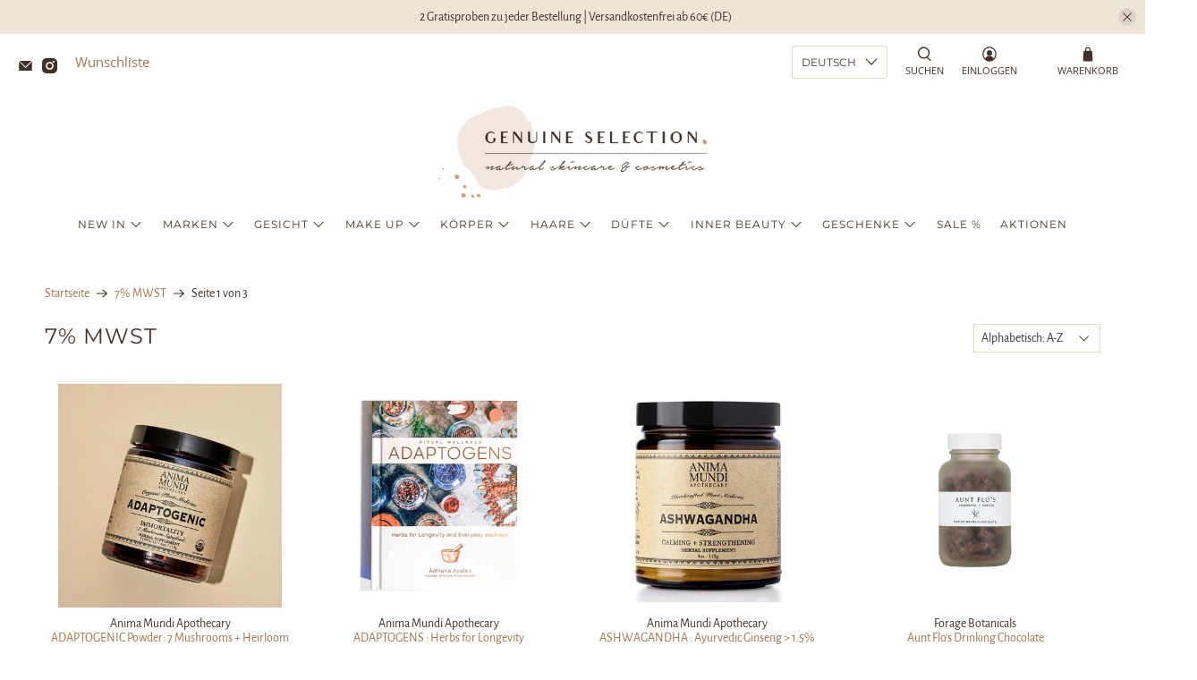

--- FILE ---
content_type: text/html; charset=utf-8
request_url: https://www.genuineselection.com/collections/7-mwst
body_size: 66923
content:


 <!doctype html>
<html class="no-js no-touch" lang="de">
<head> <script>
    window.Store = window.Store || {};
    window.Store.id = 4699258954;</script> <meta charset="utf-8"> <meta http-equiv="cleartype" content="on"> <meta name="robots" content="index,follow"> <meta name="viewport" content="width=device-width,initial-scale=1"> <meta name="theme-color" content="#ffffff"> <link rel="canonical" href="https://www.genuineselection.com/collections/7-mwst"><title>7% MWST - Genuine Selection</title> <!-- DNS prefetches --> <link rel="dns-prefetch" href="https://cdn.shopify.com"> <link rel="dns-prefetch" href="https://fonts.shopify.com"> <link rel="dns-prefetch" href="https://monorail-edge.shopifysvc.com"> <link rel="dns-prefetch" href="https://ajax.googleapis.com"> <!-- Preconnects --> <link rel="preconnect" href="https://cdn.shopify.com" crossorigin> <link rel="preconnect" href="https://fonts.shopify.com" crossorigin> <link rel="preconnect" href="https://monorail-edge.shopifysvc.com"> <link rel="preconnect" href="https://ajax.googleapis.com"> <!-- Preloads --> <!-- Preload CSS --> <link rel="preload" href="//www.genuineselection.com/cdn/shop/t/76/assets/fancybox.css?v=30466120580444283401754487017" as="style"> <link rel="preload" href="//www.genuineselection.com/cdn/shop/t/76/assets/styles.css?v=1558727641809163471754487105" as="style"> <!-- Preload JS --> <link rel="preload" href="https://ajax.googleapis.com/ajax/libs/jquery/3.6.0/jquery.min.js" as="script"> <link rel="preload" href="//www.genuineselection.com/cdn/shop/t/76/assets/vendors.js?v=11282825012671617991754487046" as="script"> <link rel="preload" href="//www.genuineselection.com/cdn/shop/t/76/assets/utilities.js?v=27092197580436123271754487045" as="script"> <link rel="preload" href="//www.genuineselection.com/cdn/shop/t/76/assets/app.js?v=55067168562071907141754487104" as="script"> <link rel="preload" href="/services/javascripts/currencies.js" as="script"> <link rel="preload" href="//www.genuineselection.com/cdn/shop/t/76/assets/currencyConversion.js?v=131509219858779596601754487016" as="script"> <!-- CSS for Flex --> <link rel="stylesheet" href="//www.genuineselection.com/cdn/shop/t/76/assets/fancybox.css?v=30466120580444283401754487017"> <link rel="stylesheet" href="//www.genuineselection.com/cdn/shop/t/76/assets/styles.css?v=1558727641809163471754487105"> <script>
    window.PXUTheme = window.PXUTheme || {};
    window.PXUTheme.version = '4.1.0';
    window.PXUTheme.name = 'Flex';</script> <script>
    

window.PXUTheme = window.PXUTheme || {};


window.PXUTheme.info = {
  name: 'Flex',
  version: '3.0.0'
}


window.PXUTheme.currency = {};
window.PXUTheme.currency.show_multiple_currencies = false;
window.PXUTheme.currency.presentment_currency = "EUR";
window.PXUTheme.currency.default_currency = "EUR";
window.PXUTheme.currency.display_format = "money_format";
window.PXUTheme.currency.money_format = "€{{amount_with_comma_separator}}";
window.PXUTheme.currency.money_format_no_currency = "€{{amount_with_comma_separator}}";
window.PXUTheme.currency.money_format_currency = "€{{amount_with_comma_separator}} EUR";
window.PXUTheme.currency.native_multi_currency = false;
window.PXUTheme.currency.iso_code = "EUR";
window.PXUTheme.currency.symbol = "€";



window.PXUTheme.allCountryOptionTags = "\u003coption value=\"Germany\" data-provinces=\"[]\"\u003eDeutschland\u003c\/option\u003e\n\u003coption value=\"Austria\" data-provinces=\"[]\"\u003eÖsterreich\u003c\/option\u003e\n\u003coption value=\"Italy\" data-provinces=\"[[\u0026quot;Agrigento\u0026quot;,\u0026quot;Provinz Agrigent\u0026quot;],[\u0026quot;Alessandria\u0026quot;,\u0026quot;Provinz Alessandria\u0026quot;],[\u0026quot;Ancona\u0026quot;,\u0026quot;Provinz Ancona\u0026quot;],[\u0026quot;Aosta\u0026quot;,\u0026quot;Aostatal\u0026quot;],[\u0026quot;Arezzo\u0026quot;,\u0026quot;Provinz Arezzo\u0026quot;],[\u0026quot;Ascoli Piceno\u0026quot;,\u0026quot;Provinz Ascoli Piceno\u0026quot;],[\u0026quot;Asti\u0026quot;,\u0026quot;Provinz Asti\u0026quot;],[\u0026quot;Avellino\u0026quot;,\u0026quot;Provinz Avellino\u0026quot;],[\u0026quot;Bari\u0026quot;,\u0026quot;Provinz Bari\u0026quot;],[\u0026quot;Barletta-Andria-Trani\u0026quot;,\u0026quot;Provinz Barletta-Andria-Trani\u0026quot;],[\u0026quot;Belluno\u0026quot;,\u0026quot;Provinz Belluno\u0026quot;],[\u0026quot;Benevento\u0026quot;,\u0026quot;Provinz Benevento\u0026quot;],[\u0026quot;Bergamo\u0026quot;,\u0026quot;Provinz Bergamo\u0026quot;],[\u0026quot;Biella\u0026quot;,\u0026quot;Provinz Biella\u0026quot;],[\u0026quot;Bologna\u0026quot;,\u0026quot;Provinz Bologna\u0026quot;],[\u0026quot;Bolzano\u0026quot;,\u0026quot;Südtirol\u0026quot;],[\u0026quot;Brescia\u0026quot;,\u0026quot;Provinz Brescia\u0026quot;],[\u0026quot;Brindisi\u0026quot;,\u0026quot;Provinz Brindisi\u0026quot;],[\u0026quot;Cagliari\u0026quot;,\u0026quot;Provinz Cagliari\u0026quot;],[\u0026quot;Caltanissetta\u0026quot;,\u0026quot;Provinz Caltanissetta\u0026quot;],[\u0026quot;Campobasso\u0026quot;,\u0026quot;Provinz Campobasso\u0026quot;],[\u0026quot;Carbonia-Iglesias\u0026quot;,\u0026quot;Provinz Carbonia-Iglesias\u0026quot;],[\u0026quot;Caserta\u0026quot;,\u0026quot;Provinz Caserta\u0026quot;],[\u0026quot;Catania\u0026quot;,\u0026quot;Provinz Catania\u0026quot;],[\u0026quot;Catanzaro\u0026quot;,\u0026quot;Provinz Catanzaro\u0026quot;],[\u0026quot;Chieti\u0026quot;,\u0026quot;Provinz Chieti\u0026quot;],[\u0026quot;Como\u0026quot;,\u0026quot;Provinz Como\u0026quot;],[\u0026quot;Cosenza\u0026quot;,\u0026quot;Provinz Cosenza\u0026quot;],[\u0026quot;Cremona\u0026quot;,\u0026quot;Provinz Cremona\u0026quot;],[\u0026quot;Crotone\u0026quot;,\u0026quot;Provinz Crotone\u0026quot;],[\u0026quot;Cuneo\u0026quot;,\u0026quot;Provinz Cuneo\u0026quot;],[\u0026quot;Enna\u0026quot;,\u0026quot;Provinz Enna\u0026quot;],[\u0026quot;Fermo\u0026quot;,\u0026quot;Provinz Fermo\u0026quot;],[\u0026quot;Ferrara\u0026quot;,\u0026quot;Provinz Ferrara\u0026quot;],[\u0026quot;Firenze\u0026quot;,\u0026quot;Provinz Florenz\u0026quot;],[\u0026quot;Foggia\u0026quot;,\u0026quot;Provinz Foggia\u0026quot;],[\u0026quot;Forlì-Cesena\u0026quot;,\u0026quot;Provinz Forlì-Cesena\u0026quot;],[\u0026quot;Frosinone\u0026quot;,\u0026quot;Provinz Frosinone\u0026quot;],[\u0026quot;Genova\u0026quot;,\u0026quot;Metropolitanstadt Genua\u0026quot;],[\u0026quot;Gorizia\u0026quot;,\u0026quot;Provinz Görz\u0026quot;],[\u0026quot;Grosseto\u0026quot;,\u0026quot;Provinz Grosseto\u0026quot;],[\u0026quot;Imperia\u0026quot;,\u0026quot;Provinz Imperia\u0026quot;],[\u0026quot;Isernia\u0026quot;,\u0026quot;Provinz Isernia\u0026quot;],[\u0026quot;L\u0026#39;Aquila\u0026quot;,\u0026quot;Provinz L’Aquila\u0026quot;],[\u0026quot;La Spezia\u0026quot;,\u0026quot;Provinz La Spezia\u0026quot;],[\u0026quot;Latina\u0026quot;,\u0026quot;Provinz Latina\u0026quot;],[\u0026quot;Lecce\u0026quot;,\u0026quot;Provinz Lecce\u0026quot;],[\u0026quot;Lecco\u0026quot;,\u0026quot;Provinz Lecco\u0026quot;],[\u0026quot;Livorno\u0026quot;,\u0026quot;Provinz Livorno\u0026quot;],[\u0026quot;Lodi\u0026quot;,\u0026quot;Provinz Lodi\u0026quot;],[\u0026quot;Lucca\u0026quot;,\u0026quot;Provinz Lucca\u0026quot;],[\u0026quot;Macerata\u0026quot;,\u0026quot;Provinz Macerata\u0026quot;],[\u0026quot;Mantova\u0026quot;,\u0026quot;Provinz Mantua\u0026quot;],[\u0026quot;Massa-Carrara\u0026quot;,\u0026quot;Provinz Massa-Carrara\u0026quot;],[\u0026quot;Matera\u0026quot;,\u0026quot;Provinz Matera\u0026quot;],[\u0026quot;Medio Campidano\u0026quot;,\u0026quot;Provinz Medio Campidano\u0026quot;],[\u0026quot;Messina\u0026quot;,\u0026quot;Metropolitanstadt Messina\u0026quot;],[\u0026quot;Milano\u0026quot;,\u0026quot;Provinz Mailand\u0026quot;],[\u0026quot;Modena\u0026quot;,\u0026quot;Provinz Modena\u0026quot;],[\u0026quot;Monza e Brianza\u0026quot;,\u0026quot;Provinz Monza und Brianza\u0026quot;],[\u0026quot;Napoli\u0026quot;,\u0026quot;Metropolitanstadt Neapel\u0026quot;],[\u0026quot;Novara\u0026quot;,\u0026quot;Provinz Novara\u0026quot;],[\u0026quot;Nuoro\u0026quot;,\u0026quot;Provinz Nuoro\u0026quot;],[\u0026quot;Ogliastra\u0026quot;,\u0026quot;Provinz Ogliastra\u0026quot;],[\u0026quot;Olbia-Tempio\u0026quot;,\u0026quot;Provinz Olbia-Tempio\u0026quot;],[\u0026quot;Oristano\u0026quot;,\u0026quot;Provinz Oristano\u0026quot;],[\u0026quot;Padova\u0026quot;,\u0026quot;Provinz Padua\u0026quot;],[\u0026quot;Palermo\u0026quot;,\u0026quot;Provinz Palermo\u0026quot;],[\u0026quot;Parma\u0026quot;,\u0026quot;Provinz Parma\u0026quot;],[\u0026quot;Pavia\u0026quot;,\u0026quot;Provinz Pavia\u0026quot;],[\u0026quot;Perugia\u0026quot;,\u0026quot;Provinz Perugia\u0026quot;],[\u0026quot;Pesaro e Urbino\u0026quot;,\u0026quot;Provinz Pesaro und Urbino\u0026quot;],[\u0026quot;Pescara\u0026quot;,\u0026quot;Provinz Pescara\u0026quot;],[\u0026quot;Piacenza\u0026quot;,\u0026quot;Provinz Piacenza\u0026quot;],[\u0026quot;Pisa\u0026quot;,\u0026quot;Provinz Pisa\u0026quot;],[\u0026quot;Pistoia\u0026quot;,\u0026quot;Provinz Pistoia\u0026quot;],[\u0026quot;Pordenone\u0026quot;,\u0026quot;Provinz Pordenone\u0026quot;],[\u0026quot;Potenza\u0026quot;,\u0026quot;Provinz Potenza\u0026quot;],[\u0026quot;Prato\u0026quot;,\u0026quot;Provinz Prato\u0026quot;],[\u0026quot;Ragusa\u0026quot;,\u0026quot;Provinz Ragusa\u0026quot;],[\u0026quot;Ravenna\u0026quot;,\u0026quot;Provinz Ravenna\u0026quot;],[\u0026quot;Reggio Calabria\u0026quot;,\u0026quot;Provinz Reggio Calabria\u0026quot;],[\u0026quot;Reggio Emilia\u0026quot;,\u0026quot;Provinz Reggio Emilia\u0026quot;],[\u0026quot;Rieti\u0026quot;,\u0026quot;Provinz Rieti\u0026quot;],[\u0026quot;Rimini\u0026quot;,\u0026quot;Provinz Rimini\u0026quot;],[\u0026quot;Roma\u0026quot;,\u0026quot;Provinz Rom\u0026quot;],[\u0026quot;Rovigo\u0026quot;,\u0026quot;Provinz Rovigo\u0026quot;],[\u0026quot;Salerno\u0026quot;,\u0026quot;Provinz Salerno\u0026quot;],[\u0026quot;Sassari\u0026quot;,\u0026quot;Provinz Sassari\u0026quot;],[\u0026quot;Savona\u0026quot;,\u0026quot;Provinz Savona\u0026quot;],[\u0026quot;Siena\u0026quot;,\u0026quot;Provinz Siena\u0026quot;],[\u0026quot;Siracusa\u0026quot;,\u0026quot;Provinz Syrakus\u0026quot;],[\u0026quot;Sondrio\u0026quot;,\u0026quot;Provinz Sondrio\u0026quot;],[\u0026quot;Taranto\u0026quot;,\u0026quot;Provinz Tarent\u0026quot;],[\u0026quot;Teramo\u0026quot;,\u0026quot;Provinz Teramo\u0026quot;],[\u0026quot;Terni\u0026quot;,\u0026quot;Provinz Terni\u0026quot;],[\u0026quot;Torino\u0026quot;,\u0026quot;Provinz Turin\u0026quot;],[\u0026quot;Trapani\u0026quot;,\u0026quot;Provinz Trapani\u0026quot;],[\u0026quot;Trento\u0026quot;,\u0026quot;Trentino\u0026quot;],[\u0026quot;Treviso\u0026quot;,\u0026quot;Provinz Treviso\u0026quot;],[\u0026quot;Trieste\u0026quot;,\u0026quot;Provinz Triest\u0026quot;],[\u0026quot;Udine\u0026quot;,\u0026quot;Provinz Udine\u0026quot;],[\u0026quot;Varese\u0026quot;,\u0026quot;Provinz Varese\u0026quot;],[\u0026quot;Venezia\u0026quot;,\u0026quot;Provinz Venedig\u0026quot;],[\u0026quot;Verbano-Cusio-Ossola\u0026quot;,\u0026quot;Provinz Verbano-Cusio-Ossola\u0026quot;],[\u0026quot;Vercelli\u0026quot;,\u0026quot;Provinz Vercelli\u0026quot;],[\u0026quot;Verona\u0026quot;,\u0026quot;Provinz Verona\u0026quot;],[\u0026quot;Vibo Valentia\u0026quot;,\u0026quot;Provinz Vibo Valentia\u0026quot;],[\u0026quot;Vicenza\u0026quot;,\u0026quot;Provinz Vicenza\u0026quot;],[\u0026quot;Viterbo\u0026quot;,\u0026quot;Provinz Viterbo\u0026quot;]]\"\u003eItalien\u003c\/option\u003e\n\u003coption value=\"France\" data-provinces=\"[]\"\u003eFrankreich\u003c\/option\u003e\n\u003coption value=\"---\" data-provinces=\"[]\"\u003e---\u003c\/option\u003e\n\u003coption value=\"Egypt\" data-provinces=\"[[\u0026quot;6th of October\u0026quot;,\u0026quot;6. Oktober\u0026quot;],[\u0026quot;Al Sharqia\u0026quot;,\u0026quot;asch-Scharqiyya\u0026quot;],[\u0026quot;Alexandria\u0026quot;,\u0026quot;al-Iskandariyya\u0026quot;],[\u0026quot;Aswan\u0026quot;,\u0026quot;Aswan\u0026quot;],[\u0026quot;Asyut\u0026quot;,\u0026quot;Asyut\u0026quot;],[\u0026quot;Beheira\u0026quot;,\u0026quot;al-Buhaira\u0026quot;],[\u0026quot;Beni Suef\u0026quot;,\u0026quot;Bani Suwaif\u0026quot;],[\u0026quot;Cairo\u0026quot;,\u0026quot;al-Qahira\u0026quot;],[\u0026quot;Dakahlia\u0026quot;,\u0026quot;ad-Daqahliyya\u0026quot;],[\u0026quot;Damietta\u0026quot;,\u0026quot;Dumyat\u0026quot;],[\u0026quot;Faiyum\u0026quot;,\u0026quot;al-Fayyum\u0026quot;],[\u0026quot;Gharbia\u0026quot;,\u0026quot;al-Gharbiyya\u0026quot;],[\u0026quot;Giza\u0026quot;,\u0026quot;al-Dschiza\u0026quot;],[\u0026quot;Helwan\u0026quot;,\u0026quot;Helwan\u0026quot;],[\u0026quot;Ismailia\u0026quot;,\u0026quot;Ismailia\u0026quot;],[\u0026quot;Kafr el-Sheikh\u0026quot;,\u0026quot;Kafr asch-Schaich\u0026quot;],[\u0026quot;Luxor\u0026quot;,\u0026quot;al-Uqsur\u0026quot;],[\u0026quot;Matrouh\u0026quot;,\u0026quot;Matruh\u0026quot;],[\u0026quot;Minya\u0026quot;,\u0026quot;al-Minya\u0026quot;],[\u0026quot;Monufia\u0026quot;,\u0026quot;al-Minufiyya\u0026quot;],[\u0026quot;New Valley\u0026quot;,\u0026quot;al-Wadi al-dschadid\u0026quot;],[\u0026quot;North Sinai\u0026quot;,\u0026quot;Schimal Sina\u0026quot;],[\u0026quot;Port Said\u0026quot;,\u0026quot;Port Said\u0026quot;],[\u0026quot;Qalyubia\u0026quot;,\u0026quot;al-Qalyubiyya\u0026quot;],[\u0026quot;Qena\u0026quot;,\u0026quot;Qina\u0026quot;],[\u0026quot;Red Sea\u0026quot;,\u0026quot;al-Bahr al-ahmar\u0026quot;],[\u0026quot;Sohag\u0026quot;,\u0026quot;Sauhadsch\u0026quot;],[\u0026quot;South Sinai\u0026quot;,\u0026quot;Dschanub Sina\u0026quot;],[\u0026quot;Suez\u0026quot;,\u0026quot;as-Suwais\u0026quot;]]\"\u003eÄgypten\u003c\/option\u003e\n\u003coption value=\"Equatorial Guinea\" data-provinces=\"[]\"\u003eÄquatorialguinea\u003c\/option\u003e\n\u003coption value=\"Ethiopia\" data-provinces=\"[]\"\u003eÄthiopien\u003c\/option\u003e\n\u003coption value=\"Afghanistan\" data-provinces=\"[]\"\u003eAfghanistan\u003c\/option\u003e\n\u003coption value=\"Aland Islands\" data-provinces=\"[]\"\u003eÅlandinseln\u003c\/option\u003e\n\u003coption value=\"Albania\" data-provinces=\"[]\"\u003eAlbanien\u003c\/option\u003e\n\u003coption value=\"Algeria\" data-provinces=\"[]\"\u003eAlgerien\u003c\/option\u003e\n\u003coption value=\"United States Minor Outlying Islands\" data-provinces=\"[]\"\u003eAmerikanische Überseeinseln\u003c\/option\u003e\n\u003coption value=\"Andorra\" data-provinces=\"[]\"\u003eAndorra\u003c\/option\u003e\n\u003coption value=\"Angola\" data-provinces=\"[]\"\u003eAngola\u003c\/option\u003e\n\u003coption value=\"Anguilla\" data-provinces=\"[]\"\u003eAnguilla\u003c\/option\u003e\n\u003coption value=\"Antigua And Barbuda\" data-provinces=\"[]\"\u003eAntigua und Barbuda\u003c\/option\u003e\n\u003coption value=\"Argentina\" data-provinces=\"[[\u0026quot;Buenos Aires\u0026quot;,\u0026quot;Provinz Buenos Aires\u0026quot;],[\u0026quot;Catamarca\u0026quot;,\u0026quot;Provinz Catamarca\u0026quot;],[\u0026quot;Chaco\u0026quot;,\u0026quot;Provinz Chaco\u0026quot;],[\u0026quot;Chubut\u0026quot;,\u0026quot;Provinz Chubut\u0026quot;],[\u0026quot;Ciudad Autónoma de Buenos Aires\u0026quot;,\u0026quot;Autonome Stadt Buenos Aires\u0026quot;],[\u0026quot;Corrientes\u0026quot;,\u0026quot;Provinz Corrientes\u0026quot;],[\u0026quot;Córdoba\u0026quot;,\u0026quot;Córdoba\u0026quot;],[\u0026quot;Entre Ríos\u0026quot;,\u0026quot;Entre Ríos\u0026quot;],[\u0026quot;Formosa\u0026quot;,\u0026quot;Provinz Formosa\u0026quot;],[\u0026quot;Jujuy\u0026quot;,\u0026quot;Provinz Jujuy\u0026quot;],[\u0026quot;La Pampa\u0026quot;,\u0026quot;Provinz La Pampa\u0026quot;],[\u0026quot;La Rioja\u0026quot;,\u0026quot;Provinz La Rioja\u0026quot;],[\u0026quot;Mendoza\u0026quot;,\u0026quot;Provinz Mendoza\u0026quot;],[\u0026quot;Misiones\u0026quot;,\u0026quot;Misiones\u0026quot;],[\u0026quot;Neuquén\u0026quot;,\u0026quot;Provinz Neuquén\u0026quot;],[\u0026quot;Río Negro\u0026quot;,\u0026quot;Provinz Río Negro\u0026quot;],[\u0026quot;Salta\u0026quot;,\u0026quot;Provinz Salta\u0026quot;],[\u0026quot;San Juan\u0026quot;,\u0026quot;Provinz San Juan\u0026quot;],[\u0026quot;San Luis\u0026quot;,\u0026quot;Provinz San Luis\u0026quot;],[\u0026quot;Santa Cruz\u0026quot;,\u0026quot;Provinz Santa Cruz\u0026quot;],[\u0026quot;Santa Fe\u0026quot;,\u0026quot;Provinz Santa Fe\u0026quot;],[\u0026quot;Santiago Del Estero\u0026quot;,\u0026quot;Santiago del Estero (Provinz)\u0026quot;],[\u0026quot;Tierra Del Fuego\u0026quot;,\u0026quot;Provinz Tierra del Fuego\u0026quot;],[\u0026quot;Tucumán\u0026quot;,\u0026quot;Provinz Tucumán\u0026quot;]]\"\u003eArgentinien\u003c\/option\u003e\n\u003coption value=\"Armenia\" data-provinces=\"[]\"\u003eArmenien\u003c\/option\u003e\n\u003coption value=\"Aruba\" data-provinces=\"[]\"\u003eAruba\u003c\/option\u003e\n\u003coption value=\"Ascension Island\" data-provinces=\"[]\"\u003eAscension\u003c\/option\u003e\n\u003coption value=\"Azerbaijan\" data-provinces=\"[]\"\u003eAserbaidschan\u003c\/option\u003e\n\u003coption value=\"Australia\" data-provinces=\"[[\u0026quot;Australian Capital Territory\u0026quot;,\u0026quot;Australian Capital Territory\u0026quot;],[\u0026quot;New South Wales\u0026quot;,\u0026quot;New South Wales\u0026quot;],[\u0026quot;Northern Territory\u0026quot;,\u0026quot;Northern Territory\u0026quot;],[\u0026quot;Queensland\u0026quot;,\u0026quot;Queensland\u0026quot;],[\u0026quot;South Australia\u0026quot;,\u0026quot;South Australia\u0026quot;],[\u0026quot;Tasmania\u0026quot;,\u0026quot;Tasmanien\u0026quot;],[\u0026quot;Victoria\u0026quot;,\u0026quot;Victoria\u0026quot;],[\u0026quot;Western Australia\u0026quot;,\u0026quot;Western Australia\u0026quot;]]\"\u003eAustralien\u003c\/option\u003e\n\u003coption value=\"Bahamas\" data-provinces=\"[]\"\u003eBahamas\u003c\/option\u003e\n\u003coption value=\"Bahrain\" data-provinces=\"[]\"\u003eBahrain\u003c\/option\u003e\n\u003coption value=\"Bangladesh\" data-provinces=\"[]\"\u003eBangladesch\u003c\/option\u003e\n\u003coption value=\"Barbados\" data-provinces=\"[]\"\u003eBarbados\u003c\/option\u003e\n\u003coption value=\"Belarus\" data-provinces=\"[]\"\u003eBelarus\u003c\/option\u003e\n\u003coption value=\"Belgium\" data-provinces=\"[]\"\u003eBelgien\u003c\/option\u003e\n\u003coption value=\"Belize\" data-provinces=\"[]\"\u003eBelize\u003c\/option\u003e\n\u003coption value=\"Benin\" data-provinces=\"[]\"\u003eBenin\u003c\/option\u003e\n\u003coption value=\"Bermuda\" data-provinces=\"[]\"\u003eBermuda\u003c\/option\u003e\n\u003coption value=\"Bhutan\" data-provinces=\"[]\"\u003eBhutan\u003c\/option\u003e\n\u003coption value=\"Bolivia\" data-provinces=\"[]\"\u003eBolivien\u003c\/option\u003e\n\u003coption value=\"Bosnia And Herzegovina\" data-provinces=\"[]\"\u003eBosnien und Herzegowina\u003c\/option\u003e\n\u003coption value=\"Botswana\" data-provinces=\"[]\"\u003eBotsuana\u003c\/option\u003e\n\u003coption value=\"Brazil\" data-provinces=\"[[\u0026quot;Acre\u0026quot;,\u0026quot;Acre\u0026quot;],[\u0026quot;Alagoas\u0026quot;,\u0026quot;Alagoas\u0026quot;],[\u0026quot;Amapá\u0026quot;,\u0026quot;Amapá\u0026quot;],[\u0026quot;Amazonas\u0026quot;,\u0026quot;Amazonas\u0026quot;],[\u0026quot;Bahia\u0026quot;,\u0026quot;Bahia\u0026quot;],[\u0026quot;Ceará\u0026quot;,\u0026quot;Ceará\u0026quot;],[\u0026quot;Distrito Federal\u0026quot;,\u0026quot;Bundesdistrikt von Brasilien\u0026quot;],[\u0026quot;Espírito Santo\u0026quot;,\u0026quot;Espírito Santo\u0026quot;],[\u0026quot;Goiás\u0026quot;,\u0026quot;Goiás\u0026quot;],[\u0026quot;Maranhão\u0026quot;,\u0026quot;Maranhão\u0026quot;],[\u0026quot;Mato Grosso\u0026quot;,\u0026quot;Mato Grosso\u0026quot;],[\u0026quot;Mato Grosso do Sul\u0026quot;,\u0026quot;Mato Grosso do Sul\u0026quot;],[\u0026quot;Minas Gerais\u0026quot;,\u0026quot;Minas Gerais\u0026quot;],[\u0026quot;Paraná\u0026quot;,\u0026quot;Paraná\u0026quot;],[\u0026quot;Paraíba\u0026quot;,\u0026quot;Paraíba\u0026quot;],[\u0026quot;Pará\u0026quot;,\u0026quot;Pará\u0026quot;],[\u0026quot;Pernambuco\u0026quot;,\u0026quot;Pernambuco\u0026quot;],[\u0026quot;Piauí\u0026quot;,\u0026quot;Piauí\u0026quot;],[\u0026quot;Rio Grande do Norte\u0026quot;,\u0026quot;Rio Grande do Norte\u0026quot;],[\u0026quot;Rio Grande do Sul\u0026quot;,\u0026quot;Rio Grande do Sul\u0026quot;],[\u0026quot;Rio de Janeiro\u0026quot;,\u0026quot;Rio de Janeiro\u0026quot;],[\u0026quot;Rondônia\u0026quot;,\u0026quot;Rondônia\u0026quot;],[\u0026quot;Roraima\u0026quot;,\u0026quot;Roraima\u0026quot;],[\u0026quot;Santa Catarina\u0026quot;,\u0026quot;Santa Catarina\u0026quot;],[\u0026quot;Sergipe\u0026quot;,\u0026quot;Sergipe\u0026quot;],[\u0026quot;São Paulo\u0026quot;,\u0026quot;São Paulo\u0026quot;],[\u0026quot;Tocantins\u0026quot;,\u0026quot;Tocantins\u0026quot;]]\"\u003eBrasilien\u003c\/option\u003e\n\u003coption value=\"Virgin Islands, British\" data-provinces=\"[]\"\u003eBritische Jungferninseln\u003c\/option\u003e\n\u003coption value=\"British Indian Ocean Territory\" data-provinces=\"[]\"\u003eBritisches Territorium im Indischen Ozean\u003c\/option\u003e\n\u003coption value=\"Brunei\" data-provinces=\"[]\"\u003eBrunei Darussalam\u003c\/option\u003e\n\u003coption value=\"Bulgaria\" data-provinces=\"[]\"\u003eBulgarien\u003c\/option\u003e\n\u003coption value=\"Burkina Faso\" data-provinces=\"[]\"\u003eBurkina Faso\u003c\/option\u003e\n\u003coption value=\"Burundi\" data-provinces=\"[]\"\u003eBurundi\u003c\/option\u003e\n\u003coption value=\"Cape Verde\" data-provinces=\"[]\"\u003eCabo Verde\u003c\/option\u003e\n\u003coption value=\"Chile\" data-provinces=\"[[\u0026quot;Antofagasta\u0026quot;,\u0026quot;Región de Antofagasta\u0026quot;],[\u0026quot;Araucanía\u0026quot;,\u0026quot;Región de la Araucanía\u0026quot;],[\u0026quot;Arica and Parinacota\u0026quot;,\u0026quot;Región de Arica y Parinacota\u0026quot;],[\u0026quot;Atacama\u0026quot;,\u0026quot;Región de Atacama\u0026quot;],[\u0026quot;Aysén\u0026quot;,\u0026quot;Región de Aysén\u0026quot;],[\u0026quot;Biobío\u0026quot;,\u0026quot;Región del Bío-Bío\u0026quot;],[\u0026quot;Coquimbo\u0026quot;,\u0026quot;Región de Coquimbo\u0026quot;],[\u0026quot;Los Lagos\u0026quot;,\u0026quot;Región de los Lagos\u0026quot;],[\u0026quot;Los Ríos\u0026quot;,\u0026quot;Región de Los Ríos\u0026quot;],[\u0026quot;Magallanes\u0026quot;,\u0026quot;Región de Magallanes y de la Antártica Chilena\u0026quot;],[\u0026quot;Maule\u0026quot;,\u0026quot;Región del Maule\u0026quot;],[\u0026quot;O\u0026#39;Higgins\u0026quot;,\u0026quot;Región del Libertador General Bernardo O’Higgins\u0026quot;],[\u0026quot;Santiago\u0026quot;,\u0026quot;Región Metropolitana de Santiago\u0026quot;],[\u0026quot;Tarapacá\u0026quot;,\u0026quot;Región de Tarapacá\u0026quot;],[\u0026quot;Valparaíso\u0026quot;,\u0026quot;Región de Valparaíso\u0026quot;],[\u0026quot;Ñuble\u0026quot;,\u0026quot;Región de Ñuble\u0026quot;]]\"\u003eChile\u003c\/option\u003e\n\u003coption value=\"China\" data-provinces=\"[[\u0026quot;Anhui\u0026quot;,\u0026quot;Anhui\u0026quot;],[\u0026quot;Beijing\u0026quot;,\u0026quot;Peking\u0026quot;],[\u0026quot;Chongqing\u0026quot;,\u0026quot;Chongqing\u0026quot;],[\u0026quot;Fujian\u0026quot;,\u0026quot;Fujian\u0026quot;],[\u0026quot;Gansu\u0026quot;,\u0026quot;Gansu\u0026quot;],[\u0026quot;Guangdong\u0026quot;,\u0026quot;Guangdong\u0026quot;],[\u0026quot;Guangxi\u0026quot;,\u0026quot;Guangxi\u0026quot;],[\u0026quot;Guizhou\u0026quot;,\u0026quot;Guizhou\u0026quot;],[\u0026quot;Hainan\u0026quot;,\u0026quot;Hainan\u0026quot;],[\u0026quot;Hebei\u0026quot;,\u0026quot;Hebei\u0026quot;],[\u0026quot;Heilongjiang\u0026quot;,\u0026quot;Heilongjiang\u0026quot;],[\u0026quot;Henan\u0026quot;,\u0026quot;Henan\u0026quot;],[\u0026quot;Hubei\u0026quot;,\u0026quot;Hubei\u0026quot;],[\u0026quot;Hunan\u0026quot;,\u0026quot;Hunan\u0026quot;],[\u0026quot;Inner Mongolia\u0026quot;,\u0026quot;Innere Mongolei\u0026quot;],[\u0026quot;Jiangsu\u0026quot;,\u0026quot;Jiangsu\u0026quot;],[\u0026quot;Jiangxi\u0026quot;,\u0026quot;Jiangxi\u0026quot;],[\u0026quot;Jilin\u0026quot;,\u0026quot;Jilin\u0026quot;],[\u0026quot;Liaoning\u0026quot;,\u0026quot;Liaoning\u0026quot;],[\u0026quot;Ningxia\u0026quot;,\u0026quot;Ningxia\u0026quot;],[\u0026quot;Qinghai\u0026quot;,\u0026quot;Qinghai\u0026quot;],[\u0026quot;Shaanxi\u0026quot;,\u0026quot;Shaanxi\u0026quot;],[\u0026quot;Shandong\u0026quot;,\u0026quot;Shandong\u0026quot;],[\u0026quot;Shanghai\u0026quot;,\u0026quot;Shanghai\u0026quot;],[\u0026quot;Shanxi\u0026quot;,\u0026quot;Shanxi\u0026quot;],[\u0026quot;Sichuan\u0026quot;,\u0026quot;Sichuan\u0026quot;],[\u0026quot;Tianjin\u0026quot;,\u0026quot;Tianjin\u0026quot;],[\u0026quot;Xinjiang\u0026quot;,\u0026quot;Xinjiang\u0026quot;],[\u0026quot;Xizang\u0026quot;,\u0026quot;Autonomes Gebiet Tibet\u0026quot;],[\u0026quot;Yunnan\u0026quot;,\u0026quot;Yunnan\u0026quot;],[\u0026quot;Zhejiang\u0026quot;,\u0026quot;Zhejiang\u0026quot;]]\"\u003eChina\u003c\/option\u003e\n\u003coption value=\"Cook Islands\" data-provinces=\"[]\"\u003eCookinseln\u003c\/option\u003e\n\u003coption value=\"Costa Rica\" data-provinces=\"[[\u0026quot;Alajuela\u0026quot;,\u0026quot;Provinz Alajuela\u0026quot;],[\u0026quot;Cartago\u0026quot;,\u0026quot;Provinz Cartago\u0026quot;],[\u0026quot;Guanacaste\u0026quot;,\u0026quot;Provinz Guanacaste\u0026quot;],[\u0026quot;Heredia\u0026quot;,\u0026quot;Provinz Heredia\u0026quot;],[\u0026quot;Limón\u0026quot;,\u0026quot;Provinz Limón\u0026quot;],[\u0026quot;Puntarenas\u0026quot;,\u0026quot;Provinz Puntarenas\u0026quot;],[\u0026quot;San José\u0026quot;,\u0026quot;Provinz San José\u0026quot;]]\"\u003eCosta Rica\u003c\/option\u003e\n\u003coption value=\"Curaçao\" data-provinces=\"[]\"\u003eCuraçao\u003c\/option\u003e\n\u003coption value=\"Côte d'Ivoire\" data-provinces=\"[]\"\u003eCôte d’Ivoire\u003c\/option\u003e\n\u003coption value=\"Denmark\" data-provinces=\"[]\"\u003eDänemark\u003c\/option\u003e\n\u003coption value=\"Germany\" data-provinces=\"[]\"\u003eDeutschland\u003c\/option\u003e\n\u003coption value=\"Dominica\" data-provinces=\"[]\"\u003eDominica\u003c\/option\u003e\n\u003coption value=\"Dominican Republic\" data-provinces=\"[]\"\u003eDominikanische Republik\u003c\/option\u003e\n\u003coption value=\"Djibouti\" data-provinces=\"[]\"\u003eDschibuti\u003c\/option\u003e\n\u003coption value=\"Ecuador\" data-provinces=\"[]\"\u003eEcuador\u003c\/option\u003e\n\u003coption value=\"El Salvador\" data-provinces=\"[[\u0026quot;Ahuachapán\u0026quot;,\u0026quot;Ahuachapán\u0026quot;],[\u0026quot;Cabañas\u0026quot;,\u0026quot;Cabañas\u0026quot;],[\u0026quot;Chalatenango\u0026quot;,\u0026quot;Chalatenango\u0026quot;],[\u0026quot;Cuscatlán\u0026quot;,\u0026quot;Cuscatlán\u0026quot;],[\u0026quot;La Libertad\u0026quot;,\u0026quot;La Libertad\u0026quot;],[\u0026quot;La Paz\u0026quot;,\u0026quot;La Paz\u0026quot;],[\u0026quot;La Unión\u0026quot;,\u0026quot;La Unión\u0026quot;],[\u0026quot;Morazán\u0026quot;,\u0026quot;Morazán\u0026quot;],[\u0026quot;San Miguel\u0026quot;,\u0026quot;San Miguel\u0026quot;],[\u0026quot;San Salvador\u0026quot;,\u0026quot;San Salvador\u0026quot;],[\u0026quot;San Vicente\u0026quot;,\u0026quot;San Vicente\u0026quot;],[\u0026quot;Santa Ana\u0026quot;,\u0026quot;Santa Ana\u0026quot;],[\u0026quot;Sonsonate\u0026quot;,\u0026quot;Sonsonate\u0026quot;],[\u0026quot;Usulután\u0026quot;,\u0026quot;Usulután\u0026quot;]]\"\u003eEl Salvador\u003c\/option\u003e\n\u003coption value=\"Eritrea\" data-provinces=\"[]\"\u003eEritrea\u003c\/option\u003e\n\u003coption value=\"Estonia\" data-provinces=\"[]\"\u003eEstland\u003c\/option\u003e\n\u003coption value=\"Eswatini\" data-provinces=\"[]\"\u003eEswatini\u003c\/option\u003e\n\u003coption value=\"Faroe Islands\" data-provinces=\"[]\"\u003eFäröer\u003c\/option\u003e\n\u003coption value=\"Falkland Islands (Malvinas)\" data-provinces=\"[]\"\u003eFalklandinseln\u003c\/option\u003e\n\u003coption value=\"Fiji\" data-provinces=\"[]\"\u003eFidschi\u003c\/option\u003e\n\u003coption value=\"Finland\" data-provinces=\"[]\"\u003eFinnland\u003c\/option\u003e\n\u003coption value=\"France\" data-provinces=\"[]\"\u003eFrankreich\u003c\/option\u003e\n\u003coption value=\"French Guiana\" data-provinces=\"[]\"\u003eFranzösisch-Guayana\u003c\/option\u003e\n\u003coption value=\"French Polynesia\" data-provinces=\"[]\"\u003eFranzösisch-Polynesien\u003c\/option\u003e\n\u003coption value=\"French Southern Territories\" data-provinces=\"[]\"\u003eFranzösische Südgebiete\u003c\/option\u003e\n\u003coption value=\"Gabon\" data-provinces=\"[]\"\u003eGabun\u003c\/option\u003e\n\u003coption value=\"Gambia\" data-provinces=\"[]\"\u003eGambia\u003c\/option\u003e\n\u003coption value=\"Georgia\" data-provinces=\"[]\"\u003eGeorgien\u003c\/option\u003e\n\u003coption value=\"Ghana\" data-provinces=\"[]\"\u003eGhana\u003c\/option\u003e\n\u003coption value=\"Gibraltar\" data-provinces=\"[]\"\u003eGibraltar\u003c\/option\u003e\n\u003coption value=\"Grenada\" data-provinces=\"[]\"\u003eGrenada\u003c\/option\u003e\n\u003coption value=\"Greece\" data-provinces=\"[]\"\u003eGriechenland\u003c\/option\u003e\n\u003coption value=\"Greenland\" data-provinces=\"[]\"\u003eGrönland\u003c\/option\u003e\n\u003coption value=\"Guadeloupe\" data-provinces=\"[]\"\u003eGuadeloupe\u003c\/option\u003e\n\u003coption value=\"Guatemala\" data-provinces=\"[[\u0026quot;Alta Verapaz\u0026quot;,\u0026quot;Departamento Alta Verapaz\u0026quot;],[\u0026quot;Baja Verapaz\u0026quot;,\u0026quot;Departamento Baja Verapaz\u0026quot;],[\u0026quot;Chimaltenango\u0026quot;,\u0026quot;Departamento Chimaltenango\u0026quot;],[\u0026quot;Chiquimula\u0026quot;,\u0026quot;Departamento Chiquimula\u0026quot;],[\u0026quot;El Progreso\u0026quot;,\u0026quot;Departamento El Progreso\u0026quot;],[\u0026quot;Escuintla\u0026quot;,\u0026quot;Departamento Escuintla\u0026quot;],[\u0026quot;Guatemala\u0026quot;,\u0026quot;Departamento Guatemala\u0026quot;],[\u0026quot;Huehuetenango\u0026quot;,\u0026quot;Departamento Huehuetenango\u0026quot;],[\u0026quot;Izabal\u0026quot;,\u0026quot;Departamento Izabal\u0026quot;],[\u0026quot;Jalapa\u0026quot;,\u0026quot;Departamento Jalapa\u0026quot;],[\u0026quot;Jutiapa\u0026quot;,\u0026quot;Departamento Jutiapa\u0026quot;],[\u0026quot;Petén\u0026quot;,\u0026quot;Departamento Petén\u0026quot;],[\u0026quot;Quetzaltenango\u0026quot;,\u0026quot;Departamento Quetzaltenango\u0026quot;],[\u0026quot;Quiché\u0026quot;,\u0026quot;Departamento Quiché\u0026quot;],[\u0026quot;Retalhuleu\u0026quot;,\u0026quot;Departamento Retalhuleu\u0026quot;],[\u0026quot;Sacatepéquez\u0026quot;,\u0026quot;Sacatepéquez\u0026quot;],[\u0026quot;San Marcos\u0026quot;,\u0026quot;Departamento San Marcos\u0026quot;],[\u0026quot;Santa Rosa\u0026quot;,\u0026quot;Departamento Santa Rosa\u0026quot;],[\u0026quot;Sololá\u0026quot;,\u0026quot;Departamento Sololá\u0026quot;],[\u0026quot;Suchitepéquez\u0026quot;,\u0026quot;Departamento Suchitepéquez\u0026quot;],[\u0026quot;Totonicapán\u0026quot;,\u0026quot;Departamento Totonicapán\u0026quot;],[\u0026quot;Zacapa\u0026quot;,\u0026quot;Departamento Zacapa\u0026quot;]]\"\u003eGuatemala\u003c\/option\u003e\n\u003coption value=\"Guernsey\" data-provinces=\"[]\"\u003eGuernsey\u003c\/option\u003e\n\u003coption value=\"Guinea\" data-provinces=\"[]\"\u003eGuinea\u003c\/option\u003e\n\u003coption value=\"Guinea Bissau\" data-provinces=\"[]\"\u003eGuinea-Bissau\u003c\/option\u003e\n\u003coption value=\"Guyana\" data-provinces=\"[]\"\u003eGuyana\u003c\/option\u003e\n\u003coption value=\"Haiti\" data-provinces=\"[]\"\u003eHaiti\u003c\/option\u003e\n\u003coption value=\"Honduras\" data-provinces=\"[]\"\u003eHonduras\u003c\/option\u003e\n\u003coption value=\"India\" data-provinces=\"[[\u0026quot;Andaman and Nicobar Islands\u0026quot;,\u0026quot;Andamanen und Nikobaren\u0026quot;],[\u0026quot;Andhra Pradesh\u0026quot;,\u0026quot;Andhra Pradesh\u0026quot;],[\u0026quot;Arunachal Pradesh\u0026quot;,\u0026quot;Arunachal Pradesh\u0026quot;],[\u0026quot;Assam\u0026quot;,\u0026quot;Assam\u0026quot;],[\u0026quot;Bihar\u0026quot;,\u0026quot;Bihar\u0026quot;],[\u0026quot;Chandigarh\u0026quot;,\u0026quot;Chandigarh\u0026quot;],[\u0026quot;Chhattisgarh\u0026quot;,\u0026quot;Chhattisgarh\u0026quot;],[\u0026quot;Dadra and Nagar Haveli\u0026quot;,\u0026quot;Dadra und Nagar Haveli\u0026quot;],[\u0026quot;Daman and Diu\u0026quot;,\u0026quot;Daman und Diu\u0026quot;],[\u0026quot;Delhi\u0026quot;,\u0026quot;Delhi\u0026quot;],[\u0026quot;Goa\u0026quot;,\u0026quot;Goa\u0026quot;],[\u0026quot;Gujarat\u0026quot;,\u0026quot;Gujarat\u0026quot;],[\u0026quot;Haryana\u0026quot;,\u0026quot;Haryana\u0026quot;],[\u0026quot;Himachal Pradesh\u0026quot;,\u0026quot;Himachal Pradesh\u0026quot;],[\u0026quot;Jammu and Kashmir\u0026quot;,\u0026quot;Jammu und Kashmir\u0026quot;],[\u0026quot;Jharkhand\u0026quot;,\u0026quot;Jharkhand\u0026quot;],[\u0026quot;Karnataka\u0026quot;,\u0026quot;Karnataka\u0026quot;],[\u0026quot;Kerala\u0026quot;,\u0026quot;Kerala\u0026quot;],[\u0026quot;Ladakh\u0026quot;,\u0026quot;Ladakh\u0026quot;],[\u0026quot;Lakshadweep\u0026quot;,\u0026quot;Lakshadweep\u0026quot;],[\u0026quot;Madhya Pradesh\u0026quot;,\u0026quot;Madhya Pradesh\u0026quot;],[\u0026quot;Maharashtra\u0026quot;,\u0026quot;Maharashtra\u0026quot;],[\u0026quot;Manipur\u0026quot;,\u0026quot;Manipur\u0026quot;],[\u0026quot;Meghalaya\u0026quot;,\u0026quot;Meghalaya\u0026quot;],[\u0026quot;Mizoram\u0026quot;,\u0026quot;Mizoram\u0026quot;],[\u0026quot;Nagaland\u0026quot;,\u0026quot;Nagaland\u0026quot;],[\u0026quot;Odisha\u0026quot;,\u0026quot;Odisha\u0026quot;],[\u0026quot;Puducherry\u0026quot;,\u0026quot;Puducherry\u0026quot;],[\u0026quot;Punjab\u0026quot;,\u0026quot;Punjab\u0026quot;],[\u0026quot;Rajasthan\u0026quot;,\u0026quot;Rajasthan\u0026quot;],[\u0026quot;Sikkim\u0026quot;,\u0026quot;Sikkim\u0026quot;],[\u0026quot;Tamil Nadu\u0026quot;,\u0026quot;Tamil Nadu\u0026quot;],[\u0026quot;Telangana\u0026quot;,\u0026quot;Telangana\u0026quot;],[\u0026quot;Tripura\u0026quot;,\u0026quot;Tripura\u0026quot;],[\u0026quot;Uttar Pradesh\u0026quot;,\u0026quot;Uttar Pradesh\u0026quot;],[\u0026quot;Uttarakhand\u0026quot;,\u0026quot;Uttarakhand\u0026quot;],[\u0026quot;West Bengal\u0026quot;,\u0026quot;Westbengalen\u0026quot;]]\"\u003eIndien\u003c\/option\u003e\n\u003coption value=\"Indonesia\" data-provinces=\"[[\u0026quot;Aceh\u0026quot;,\u0026quot;Aceh\u0026quot;],[\u0026quot;Bali\u0026quot;,\u0026quot;Provinz Bali\u0026quot;],[\u0026quot;Bangka Belitung\u0026quot;,\u0026quot;Bangka-Belitung\u0026quot;],[\u0026quot;Banten\u0026quot;,\u0026quot;Banten\u0026quot;],[\u0026quot;Bengkulu\u0026quot;,\u0026quot;Bengkulu\u0026quot;],[\u0026quot;Gorontalo\u0026quot;,\u0026quot;Gorontalo\u0026quot;],[\u0026quot;Jakarta\u0026quot;,\u0026quot;Jakarta\u0026quot;],[\u0026quot;Jambi\u0026quot;,\u0026quot;Jambi\u0026quot;],[\u0026quot;Jawa Barat\u0026quot;,\u0026quot;Jawa Barat\u0026quot;],[\u0026quot;Jawa Tengah\u0026quot;,\u0026quot;Jawa Tengah\u0026quot;],[\u0026quot;Jawa Timur\u0026quot;,\u0026quot;Jawa Timur\u0026quot;],[\u0026quot;Kalimantan Barat\u0026quot;,\u0026quot;Kalimantan Barat\u0026quot;],[\u0026quot;Kalimantan Selatan\u0026quot;,\u0026quot;Kalimantan Selatan\u0026quot;],[\u0026quot;Kalimantan Tengah\u0026quot;,\u0026quot;Kalimantan Tengah\u0026quot;],[\u0026quot;Kalimantan Timur\u0026quot;,\u0026quot;Kalimantan Timur\u0026quot;],[\u0026quot;Kalimantan Utara\u0026quot;,\u0026quot;Kalimantan Utara\u0026quot;],[\u0026quot;Kepulauan Riau\u0026quot;,\u0026quot;Kepulauan Riau\u0026quot;],[\u0026quot;Lampung\u0026quot;,\u0026quot;Lampung\u0026quot;],[\u0026quot;Maluku\u0026quot;,\u0026quot;Maluku\u0026quot;],[\u0026quot;Maluku Utara\u0026quot;,\u0026quot;Nordmolukken\u0026quot;],[\u0026quot;North Sumatra\u0026quot;,\u0026quot;Sumatera Utara\u0026quot;],[\u0026quot;Nusa Tenggara Barat\u0026quot;,\u0026quot;Nusa Tenggara Barat\u0026quot;],[\u0026quot;Nusa Tenggara Timur\u0026quot;,\u0026quot;Nusa Tenggara Timur\u0026quot;],[\u0026quot;Papua\u0026quot;,\u0026quot;Papua\u0026quot;],[\u0026quot;Papua Barat\u0026quot;,\u0026quot;Papua Barat\u0026quot;],[\u0026quot;Riau\u0026quot;,\u0026quot;Riau\u0026quot;],[\u0026quot;South Sumatra\u0026quot;,\u0026quot;Sumatera Selatan\u0026quot;],[\u0026quot;Sulawesi Barat\u0026quot;,\u0026quot;Westsulawesi\u0026quot;],[\u0026quot;Sulawesi Selatan\u0026quot;,\u0026quot;Sulawesi Selatan\u0026quot;],[\u0026quot;Sulawesi Tengah\u0026quot;,\u0026quot;Sulawesi Tengah\u0026quot;],[\u0026quot;Sulawesi Tenggara\u0026quot;,\u0026quot;Sulawesi Tenggara\u0026quot;],[\u0026quot;Sulawesi Utara\u0026quot;,\u0026quot;Sulawesi Utara\u0026quot;],[\u0026quot;West Sumatra\u0026quot;,\u0026quot;Sumatera Barat\u0026quot;],[\u0026quot;Yogyakarta\u0026quot;,\u0026quot;Yogyakarta\u0026quot;]]\"\u003eIndonesien\u003c\/option\u003e\n\u003coption value=\"Iraq\" data-provinces=\"[]\"\u003eIrak\u003c\/option\u003e\n\u003coption value=\"Ireland\" data-provinces=\"[[\u0026quot;Carlow\u0026quot;,\u0026quot;County Carlow\u0026quot;],[\u0026quot;Cavan\u0026quot;,\u0026quot;County Cavan\u0026quot;],[\u0026quot;Clare\u0026quot;,\u0026quot;County Clare\u0026quot;],[\u0026quot;Cork\u0026quot;,\u0026quot;County Cork\u0026quot;],[\u0026quot;Donegal\u0026quot;,\u0026quot;County Donegal\u0026quot;],[\u0026quot;Dublin\u0026quot;,\u0026quot;County Dublin\u0026quot;],[\u0026quot;Galway\u0026quot;,\u0026quot;County Galway\u0026quot;],[\u0026quot;Kerry\u0026quot;,\u0026quot;Kerry\u0026quot;],[\u0026quot;Kildare\u0026quot;,\u0026quot;County Kildare\u0026quot;],[\u0026quot;Kilkenny\u0026quot;,\u0026quot;County Kilkenny\u0026quot;],[\u0026quot;Laois\u0026quot;,\u0026quot;County Laois\u0026quot;],[\u0026quot;Leitrim\u0026quot;,\u0026quot;Leitrim\u0026quot;],[\u0026quot;Limerick\u0026quot;,\u0026quot;County Limerick\u0026quot;],[\u0026quot;Longford\u0026quot;,\u0026quot;County Longford\u0026quot;],[\u0026quot;Louth\u0026quot;,\u0026quot;County Louth\u0026quot;],[\u0026quot;Mayo\u0026quot;,\u0026quot;County Mayo\u0026quot;],[\u0026quot;Meath\u0026quot;,\u0026quot;County Meath\u0026quot;],[\u0026quot;Monaghan\u0026quot;,\u0026quot;Monaghan\u0026quot;],[\u0026quot;Offaly\u0026quot;,\u0026quot;County Offaly\u0026quot;],[\u0026quot;Roscommon\u0026quot;,\u0026quot;County Roscommon\u0026quot;],[\u0026quot;Sligo\u0026quot;,\u0026quot;County Sligo\u0026quot;],[\u0026quot;Tipperary\u0026quot;,\u0026quot;County Tipperary\u0026quot;],[\u0026quot;Waterford\u0026quot;,\u0026quot;County Waterford\u0026quot;],[\u0026quot;Westmeath\u0026quot;,\u0026quot;County Westmeath\u0026quot;],[\u0026quot;Wexford\u0026quot;,\u0026quot;County Wexford\u0026quot;],[\u0026quot;Wicklow\u0026quot;,\u0026quot;County Wicklow\u0026quot;]]\"\u003eIrland\u003c\/option\u003e\n\u003coption value=\"Iceland\" data-provinces=\"[]\"\u003eIsland\u003c\/option\u003e\n\u003coption value=\"Isle Of Man\" data-provinces=\"[]\"\u003eIsle of Man\u003c\/option\u003e\n\u003coption value=\"Israel\" data-provinces=\"[]\"\u003eIsrael\u003c\/option\u003e\n\u003coption value=\"Italy\" data-provinces=\"[[\u0026quot;Agrigento\u0026quot;,\u0026quot;Provinz Agrigent\u0026quot;],[\u0026quot;Alessandria\u0026quot;,\u0026quot;Provinz Alessandria\u0026quot;],[\u0026quot;Ancona\u0026quot;,\u0026quot;Provinz Ancona\u0026quot;],[\u0026quot;Aosta\u0026quot;,\u0026quot;Aostatal\u0026quot;],[\u0026quot;Arezzo\u0026quot;,\u0026quot;Provinz Arezzo\u0026quot;],[\u0026quot;Ascoli Piceno\u0026quot;,\u0026quot;Provinz Ascoli Piceno\u0026quot;],[\u0026quot;Asti\u0026quot;,\u0026quot;Provinz Asti\u0026quot;],[\u0026quot;Avellino\u0026quot;,\u0026quot;Provinz Avellino\u0026quot;],[\u0026quot;Bari\u0026quot;,\u0026quot;Provinz Bari\u0026quot;],[\u0026quot;Barletta-Andria-Trani\u0026quot;,\u0026quot;Provinz Barletta-Andria-Trani\u0026quot;],[\u0026quot;Belluno\u0026quot;,\u0026quot;Provinz Belluno\u0026quot;],[\u0026quot;Benevento\u0026quot;,\u0026quot;Provinz Benevento\u0026quot;],[\u0026quot;Bergamo\u0026quot;,\u0026quot;Provinz Bergamo\u0026quot;],[\u0026quot;Biella\u0026quot;,\u0026quot;Provinz Biella\u0026quot;],[\u0026quot;Bologna\u0026quot;,\u0026quot;Provinz Bologna\u0026quot;],[\u0026quot;Bolzano\u0026quot;,\u0026quot;Südtirol\u0026quot;],[\u0026quot;Brescia\u0026quot;,\u0026quot;Provinz Brescia\u0026quot;],[\u0026quot;Brindisi\u0026quot;,\u0026quot;Provinz Brindisi\u0026quot;],[\u0026quot;Cagliari\u0026quot;,\u0026quot;Provinz Cagliari\u0026quot;],[\u0026quot;Caltanissetta\u0026quot;,\u0026quot;Provinz Caltanissetta\u0026quot;],[\u0026quot;Campobasso\u0026quot;,\u0026quot;Provinz Campobasso\u0026quot;],[\u0026quot;Carbonia-Iglesias\u0026quot;,\u0026quot;Provinz Carbonia-Iglesias\u0026quot;],[\u0026quot;Caserta\u0026quot;,\u0026quot;Provinz Caserta\u0026quot;],[\u0026quot;Catania\u0026quot;,\u0026quot;Provinz Catania\u0026quot;],[\u0026quot;Catanzaro\u0026quot;,\u0026quot;Provinz Catanzaro\u0026quot;],[\u0026quot;Chieti\u0026quot;,\u0026quot;Provinz Chieti\u0026quot;],[\u0026quot;Como\u0026quot;,\u0026quot;Provinz Como\u0026quot;],[\u0026quot;Cosenza\u0026quot;,\u0026quot;Provinz Cosenza\u0026quot;],[\u0026quot;Cremona\u0026quot;,\u0026quot;Provinz Cremona\u0026quot;],[\u0026quot;Crotone\u0026quot;,\u0026quot;Provinz Crotone\u0026quot;],[\u0026quot;Cuneo\u0026quot;,\u0026quot;Provinz Cuneo\u0026quot;],[\u0026quot;Enna\u0026quot;,\u0026quot;Provinz Enna\u0026quot;],[\u0026quot;Fermo\u0026quot;,\u0026quot;Provinz Fermo\u0026quot;],[\u0026quot;Ferrara\u0026quot;,\u0026quot;Provinz Ferrara\u0026quot;],[\u0026quot;Firenze\u0026quot;,\u0026quot;Provinz Florenz\u0026quot;],[\u0026quot;Foggia\u0026quot;,\u0026quot;Provinz Foggia\u0026quot;],[\u0026quot;Forlì-Cesena\u0026quot;,\u0026quot;Provinz Forlì-Cesena\u0026quot;],[\u0026quot;Frosinone\u0026quot;,\u0026quot;Provinz Frosinone\u0026quot;],[\u0026quot;Genova\u0026quot;,\u0026quot;Metropolitanstadt Genua\u0026quot;],[\u0026quot;Gorizia\u0026quot;,\u0026quot;Provinz Görz\u0026quot;],[\u0026quot;Grosseto\u0026quot;,\u0026quot;Provinz Grosseto\u0026quot;],[\u0026quot;Imperia\u0026quot;,\u0026quot;Provinz Imperia\u0026quot;],[\u0026quot;Isernia\u0026quot;,\u0026quot;Provinz Isernia\u0026quot;],[\u0026quot;L\u0026#39;Aquila\u0026quot;,\u0026quot;Provinz L’Aquila\u0026quot;],[\u0026quot;La Spezia\u0026quot;,\u0026quot;Provinz La Spezia\u0026quot;],[\u0026quot;Latina\u0026quot;,\u0026quot;Provinz Latina\u0026quot;],[\u0026quot;Lecce\u0026quot;,\u0026quot;Provinz Lecce\u0026quot;],[\u0026quot;Lecco\u0026quot;,\u0026quot;Provinz Lecco\u0026quot;],[\u0026quot;Livorno\u0026quot;,\u0026quot;Provinz Livorno\u0026quot;],[\u0026quot;Lodi\u0026quot;,\u0026quot;Provinz Lodi\u0026quot;],[\u0026quot;Lucca\u0026quot;,\u0026quot;Provinz Lucca\u0026quot;],[\u0026quot;Macerata\u0026quot;,\u0026quot;Provinz Macerata\u0026quot;],[\u0026quot;Mantova\u0026quot;,\u0026quot;Provinz Mantua\u0026quot;],[\u0026quot;Massa-Carrara\u0026quot;,\u0026quot;Provinz Massa-Carrara\u0026quot;],[\u0026quot;Matera\u0026quot;,\u0026quot;Provinz Matera\u0026quot;],[\u0026quot;Medio Campidano\u0026quot;,\u0026quot;Provinz Medio Campidano\u0026quot;],[\u0026quot;Messina\u0026quot;,\u0026quot;Metropolitanstadt Messina\u0026quot;],[\u0026quot;Milano\u0026quot;,\u0026quot;Provinz Mailand\u0026quot;],[\u0026quot;Modena\u0026quot;,\u0026quot;Provinz Modena\u0026quot;],[\u0026quot;Monza e Brianza\u0026quot;,\u0026quot;Provinz Monza und Brianza\u0026quot;],[\u0026quot;Napoli\u0026quot;,\u0026quot;Metropolitanstadt Neapel\u0026quot;],[\u0026quot;Novara\u0026quot;,\u0026quot;Provinz Novara\u0026quot;],[\u0026quot;Nuoro\u0026quot;,\u0026quot;Provinz Nuoro\u0026quot;],[\u0026quot;Ogliastra\u0026quot;,\u0026quot;Provinz Ogliastra\u0026quot;],[\u0026quot;Olbia-Tempio\u0026quot;,\u0026quot;Provinz Olbia-Tempio\u0026quot;],[\u0026quot;Oristano\u0026quot;,\u0026quot;Provinz Oristano\u0026quot;],[\u0026quot;Padova\u0026quot;,\u0026quot;Provinz Padua\u0026quot;],[\u0026quot;Palermo\u0026quot;,\u0026quot;Provinz Palermo\u0026quot;],[\u0026quot;Parma\u0026quot;,\u0026quot;Provinz Parma\u0026quot;],[\u0026quot;Pavia\u0026quot;,\u0026quot;Provinz Pavia\u0026quot;],[\u0026quot;Perugia\u0026quot;,\u0026quot;Provinz Perugia\u0026quot;],[\u0026quot;Pesaro e Urbino\u0026quot;,\u0026quot;Provinz Pesaro und Urbino\u0026quot;],[\u0026quot;Pescara\u0026quot;,\u0026quot;Provinz Pescara\u0026quot;],[\u0026quot;Piacenza\u0026quot;,\u0026quot;Provinz Piacenza\u0026quot;],[\u0026quot;Pisa\u0026quot;,\u0026quot;Provinz Pisa\u0026quot;],[\u0026quot;Pistoia\u0026quot;,\u0026quot;Provinz Pistoia\u0026quot;],[\u0026quot;Pordenone\u0026quot;,\u0026quot;Provinz Pordenone\u0026quot;],[\u0026quot;Potenza\u0026quot;,\u0026quot;Provinz Potenza\u0026quot;],[\u0026quot;Prato\u0026quot;,\u0026quot;Provinz Prato\u0026quot;],[\u0026quot;Ragusa\u0026quot;,\u0026quot;Provinz Ragusa\u0026quot;],[\u0026quot;Ravenna\u0026quot;,\u0026quot;Provinz Ravenna\u0026quot;],[\u0026quot;Reggio Calabria\u0026quot;,\u0026quot;Provinz Reggio Calabria\u0026quot;],[\u0026quot;Reggio Emilia\u0026quot;,\u0026quot;Provinz Reggio Emilia\u0026quot;],[\u0026quot;Rieti\u0026quot;,\u0026quot;Provinz Rieti\u0026quot;],[\u0026quot;Rimini\u0026quot;,\u0026quot;Provinz Rimini\u0026quot;],[\u0026quot;Roma\u0026quot;,\u0026quot;Provinz Rom\u0026quot;],[\u0026quot;Rovigo\u0026quot;,\u0026quot;Provinz Rovigo\u0026quot;],[\u0026quot;Salerno\u0026quot;,\u0026quot;Provinz Salerno\u0026quot;],[\u0026quot;Sassari\u0026quot;,\u0026quot;Provinz Sassari\u0026quot;],[\u0026quot;Savona\u0026quot;,\u0026quot;Provinz Savona\u0026quot;],[\u0026quot;Siena\u0026quot;,\u0026quot;Provinz Siena\u0026quot;],[\u0026quot;Siracusa\u0026quot;,\u0026quot;Provinz Syrakus\u0026quot;],[\u0026quot;Sondrio\u0026quot;,\u0026quot;Provinz Sondrio\u0026quot;],[\u0026quot;Taranto\u0026quot;,\u0026quot;Provinz Tarent\u0026quot;],[\u0026quot;Teramo\u0026quot;,\u0026quot;Provinz Teramo\u0026quot;],[\u0026quot;Terni\u0026quot;,\u0026quot;Provinz Terni\u0026quot;],[\u0026quot;Torino\u0026quot;,\u0026quot;Provinz Turin\u0026quot;],[\u0026quot;Trapani\u0026quot;,\u0026quot;Provinz Trapani\u0026quot;],[\u0026quot;Trento\u0026quot;,\u0026quot;Trentino\u0026quot;],[\u0026quot;Treviso\u0026quot;,\u0026quot;Provinz Treviso\u0026quot;],[\u0026quot;Trieste\u0026quot;,\u0026quot;Provinz Triest\u0026quot;],[\u0026quot;Udine\u0026quot;,\u0026quot;Provinz Udine\u0026quot;],[\u0026quot;Varese\u0026quot;,\u0026quot;Provinz Varese\u0026quot;],[\u0026quot;Venezia\u0026quot;,\u0026quot;Provinz Venedig\u0026quot;],[\u0026quot;Verbano-Cusio-Ossola\u0026quot;,\u0026quot;Provinz Verbano-Cusio-Ossola\u0026quot;],[\u0026quot;Vercelli\u0026quot;,\u0026quot;Provinz Vercelli\u0026quot;],[\u0026quot;Verona\u0026quot;,\u0026quot;Provinz Verona\u0026quot;],[\u0026quot;Vibo Valentia\u0026quot;,\u0026quot;Provinz Vibo Valentia\u0026quot;],[\u0026quot;Vicenza\u0026quot;,\u0026quot;Provinz Vicenza\u0026quot;],[\u0026quot;Viterbo\u0026quot;,\u0026quot;Provinz Viterbo\u0026quot;]]\"\u003eItalien\u003c\/option\u003e\n\u003coption value=\"Jamaica\" data-provinces=\"[]\"\u003eJamaika\u003c\/option\u003e\n\u003coption value=\"Japan\" data-provinces=\"[[\u0026quot;Aichi\u0026quot;,\u0026quot;Präfektur Aichi\u0026quot;],[\u0026quot;Akita\u0026quot;,\u0026quot;Präfektur Akita\u0026quot;],[\u0026quot;Aomori\u0026quot;,\u0026quot;Präfektur Aomori\u0026quot;],[\u0026quot;Chiba\u0026quot;,\u0026quot;Präfektur Chiba\u0026quot;],[\u0026quot;Ehime\u0026quot;,\u0026quot;Präfektur Ehime\u0026quot;],[\u0026quot;Fukui\u0026quot;,\u0026quot;Präfektur Fukui\u0026quot;],[\u0026quot;Fukuoka\u0026quot;,\u0026quot;Präfektur Fukuoka\u0026quot;],[\u0026quot;Fukushima\u0026quot;,\u0026quot;Präfektur Fukushima\u0026quot;],[\u0026quot;Gifu\u0026quot;,\u0026quot;Präfektur Gifu\u0026quot;],[\u0026quot;Gunma\u0026quot;,\u0026quot;Präfektur Gunma\u0026quot;],[\u0026quot;Hiroshima\u0026quot;,\u0026quot;Präfektur Hiroshima\u0026quot;],[\u0026quot;Hokkaidō\u0026quot;,\u0026quot;Präfektur Hokkaido\u0026quot;],[\u0026quot;Hyōgo\u0026quot;,\u0026quot;Hyōgo\u0026quot;],[\u0026quot;Ibaraki\u0026quot;,\u0026quot;Präfektur Ibaraki\u0026quot;],[\u0026quot;Ishikawa\u0026quot;,\u0026quot;Präfektur Ishikawa\u0026quot;],[\u0026quot;Iwate\u0026quot;,\u0026quot;Präfektur Iwate\u0026quot;],[\u0026quot;Kagawa\u0026quot;,\u0026quot;Präfektur Kagawa\u0026quot;],[\u0026quot;Kagoshima\u0026quot;,\u0026quot;Präfektur Kagoshima\u0026quot;],[\u0026quot;Kanagawa\u0026quot;,\u0026quot;Präfektur Kanagawa\u0026quot;],[\u0026quot;Kumamoto\u0026quot;,\u0026quot;Präfektur Kumamoto\u0026quot;],[\u0026quot;Kyōto\u0026quot;,\u0026quot;Präfektur Kyōto\u0026quot;],[\u0026quot;Kōchi\u0026quot;,\u0026quot;Präfektur Kōchi\u0026quot;],[\u0026quot;Mie\u0026quot;,\u0026quot;Präfektur Mie\u0026quot;],[\u0026quot;Miyagi\u0026quot;,\u0026quot;Präfektur Miyagi\u0026quot;],[\u0026quot;Miyazaki\u0026quot;,\u0026quot;Präfektur Miyazaki\u0026quot;],[\u0026quot;Nagano\u0026quot;,\u0026quot;Präfektur Nagano\u0026quot;],[\u0026quot;Nagasaki\u0026quot;,\u0026quot;Präfektur Nagasaki\u0026quot;],[\u0026quot;Nara\u0026quot;,\u0026quot;Präfektur Nara\u0026quot;],[\u0026quot;Niigata\u0026quot;,\u0026quot;Präfektur Niigata\u0026quot;],[\u0026quot;Okayama\u0026quot;,\u0026quot;Präfektur Okayama\u0026quot;],[\u0026quot;Okinawa\u0026quot;,\u0026quot;Okinawa\u0026quot;],[\u0026quot;Saga\u0026quot;,\u0026quot;Präfektur Saga\u0026quot;],[\u0026quot;Saitama\u0026quot;,\u0026quot;Präfektur Saitama\u0026quot;],[\u0026quot;Shiga\u0026quot;,\u0026quot;Präfektur Shiga\u0026quot;],[\u0026quot;Shimane\u0026quot;,\u0026quot;Präfektur Shimane\u0026quot;],[\u0026quot;Shizuoka\u0026quot;,\u0026quot;Präfektur Shizuoka\u0026quot;],[\u0026quot;Tochigi\u0026quot;,\u0026quot;Präfektur Tochigi\u0026quot;],[\u0026quot;Tokushima\u0026quot;,\u0026quot;Präfektur Tokushima\u0026quot;],[\u0026quot;Tottori\u0026quot;,\u0026quot;Präfektur Tottori\u0026quot;],[\u0026quot;Toyama\u0026quot;,\u0026quot;Präfektur Toyama\u0026quot;],[\u0026quot;Tōkyō\u0026quot;,\u0026quot;Präfektur Tokio\u0026quot;],[\u0026quot;Wakayama\u0026quot;,\u0026quot;Präfektur Wakayama\u0026quot;],[\u0026quot;Yamagata\u0026quot;,\u0026quot;Präfektur Yamagata\u0026quot;],[\u0026quot;Yamaguchi\u0026quot;,\u0026quot;Präfektur Yamaguchi\u0026quot;],[\u0026quot;Yamanashi\u0026quot;,\u0026quot;Präfektur Yamanashi\u0026quot;],[\u0026quot;Ōita\u0026quot;,\u0026quot;Präfektur Ōita\u0026quot;],[\u0026quot;Ōsaka\u0026quot;,\u0026quot;Präfektur Osaka\u0026quot;]]\"\u003eJapan\u003c\/option\u003e\n\u003coption value=\"Yemen\" data-provinces=\"[]\"\u003eJemen\u003c\/option\u003e\n\u003coption value=\"Jersey\" data-provinces=\"[]\"\u003eJersey\u003c\/option\u003e\n\u003coption value=\"Jordan\" data-provinces=\"[]\"\u003eJordanien\u003c\/option\u003e\n\u003coption value=\"Cayman Islands\" data-provinces=\"[]\"\u003eKaimaninseln\u003c\/option\u003e\n\u003coption value=\"Cambodia\" data-provinces=\"[]\"\u003eKambodscha\u003c\/option\u003e\n\u003coption value=\"Republic of Cameroon\" data-provinces=\"[]\"\u003eKamerun\u003c\/option\u003e\n\u003coption value=\"Canada\" data-provinces=\"[[\u0026quot;Alberta\u0026quot;,\u0026quot;Alberta\u0026quot;],[\u0026quot;British Columbia\u0026quot;,\u0026quot;British Columbia\u0026quot;],[\u0026quot;Manitoba\u0026quot;,\u0026quot;Manitoba\u0026quot;],[\u0026quot;New Brunswick\u0026quot;,\u0026quot;New Brunswick\u0026quot;],[\u0026quot;Newfoundland and Labrador\u0026quot;,\u0026quot;Neufundland und Labrador\u0026quot;],[\u0026quot;Northwest Territories\u0026quot;,\u0026quot;Nordwest-Territorien\u0026quot;],[\u0026quot;Nova Scotia\u0026quot;,\u0026quot;Nova Scotia\u0026quot;],[\u0026quot;Nunavut\u0026quot;,\u0026quot;Nunavut\u0026quot;],[\u0026quot;Ontario\u0026quot;,\u0026quot;Ontario\u0026quot;],[\u0026quot;Prince Edward Island\u0026quot;,\u0026quot;Prince Edward Island\u0026quot;],[\u0026quot;Quebec\u0026quot;,\u0026quot;Québec\u0026quot;],[\u0026quot;Saskatchewan\u0026quot;,\u0026quot;Saskatchewan\u0026quot;],[\u0026quot;Yukon\u0026quot;,\u0026quot;Yukon\u0026quot;]]\"\u003eKanada\u003c\/option\u003e\n\u003coption value=\"Caribbean Netherlands\" data-provinces=\"[]\"\u003eKaribische Niederlande\u003c\/option\u003e\n\u003coption value=\"Kazakhstan\" data-provinces=\"[]\"\u003eKasachstan\u003c\/option\u003e\n\u003coption value=\"Qatar\" data-provinces=\"[]\"\u003eKatar\u003c\/option\u003e\n\u003coption value=\"Kenya\" data-provinces=\"[]\"\u003eKenia\u003c\/option\u003e\n\u003coption value=\"Kyrgyzstan\" data-provinces=\"[]\"\u003eKirgisistan\u003c\/option\u003e\n\u003coption value=\"Kiribati\" data-provinces=\"[]\"\u003eKiribati\u003c\/option\u003e\n\u003coption value=\"Cocos (Keeling) Islands\" data-provinces=\"[]\"\u003eKokosinseln\u003c\/option\u003e\n\u003coption value=\"Colombia\" data-provinces=\"[[\u0026quot;Amazonas\u0026quot;,\u0026quot;Departamento de Amazonas\u0026quot;],[\u0026quot;Antioquia\u0026quot;,\u0026quot;Departamento de Antioquia\u0026quot;],[\u0026quot;Arauca\u0026quot;,\u0026quot;Departamento del Arauca\u0026quot;],[\u0026quot;Atlántico\u0026quot;,\u0026quot;Departamento del Atlántico\u0026quot;],[\u0026quot;Bogotá, D.C.\u0026quot;,\u0026quot;Bogotá\u0026quot;],[\u0026quot;Bolívar\u0026quot;,\u0026quot;Departamento de Bolívar\u0026quot;],[\u0026quot;Boyacá\u0026quot;,\u0026quot;Departamento de Boyacá\u0026quot;],[\u0026quot;Caldas\u0026quot;,\u0026quot;Departamento de Caldas\u0026quot;],[\u0026quot;Caquetá\u0026quot;,\u0026quot;Departamento de Caquetá\u0026quot;],[\u0026quot;Casanare\u0026quot;,\u0026quot;Departamento de Casanare\u0026quot;],[\u0026quot;Cauca\u0026quot;,\u0026quot;Departamento de Cauca\u0026quot;],[\u0026quot;Cesar\u0026quot;,\u0026quot;Departamento del Cesar\u0026quot;],[\u0026quot;Chocó\u0026quot;,\u0026quot;Departamento del Chocó\u0026quot;],[\u0026quot;Cundinamarca\u0026quot;,\u0026quot;Cundinamarca\u0026quot;],[\u0026quot;Córdoba\u0026quot;,\u0026quot;Departamento de Córdoba\u0026quot;],[\u0026quot;Guainía\u0026quot;,\u0026quot;Guainía\u0026quot;],[\u0026quot;Guaviare\u0026quot;,\u0026quot;Guaviare\u0026quot;],[\u0026quot;Huila\u0026quot;,\u0026quot;Departamento de Huila\u0026quot;],[\u0026quot;La Guajira\u0026quot;,\u0026quot;La Guajira\u0026quot;],[\u0026quot;Magdalena\u0026quot;,\u0026quot;Departamento del Magdalena\u0026quot;],[\u0026quot;Meta\u0026quot;,\u0026quot;Meta\u0026quot;],[\u0026quot;Nariño\u0026quot;,\u0026quot;Departamento de Nariño\u0026quot;],[\u0026quot;Norte de Santander\u0026quot;,\u0026quot;Departamento de Norte de Santander\u0026quot;],[\u0026quot;Putumayo\u0026quot;,\u0026quot;Departamento de Putumayo\u0026quot;],[\u0026quot;Quindío\u0026quot;,\u0026quot;Departamento del Quindío\u0026quot;],[\u0026quot;Risaralda\u0026quot;,\u0026quot;Departamento de Risaralda\u0026quot;],[\u0026quot;San Andrés, Providencia y Santa Catalina\u0026quot;,\u0026quot;San Andrés und Providencia\u0026quot;],[\u0026quot;Santander\u0026quot;,\u0026quot;Departamento de Santander\u0026quot;],[\u0026quot;Sucre\u0026quot;,\u0026quot;Departamento de Sucre\u0026quot;],[\u0026quot;Tolima\u0026quot;,\u0026quot;Tolima\u0026quot;],[\u0026quot;Valle del Cauca\u0026quot;,\u0026quot;Valle del Cauca\u0026quot;],[\u0026quot;Vaupés\u0026quot;,\u0026quot;Departamento del Vaupés\u0026quot;],[\u0026quot;Vichada\u0026quot;,\u0026quot;Vichada\u0026quot;]]\"\u003eKolumbien\u003c\/option\u003e\n\u003coption value=\"Comoros\" data-provinces=\"[]\"\u003eKomoren\u003c\/option\u003e\n\u003coption value=\"Congo\" data-provinces=\"[]\"\u003eKongo-Brazzaville\u003c\/option\u003e\n\u003coption value=\"Congo, The Democratic Republic Of The\" data-provinces=\"[]\"\u003eKongo-Kinshasa\u003c\/option\u003e\n\u003coption value=\"Kosovo\" data-provinces=\"[]\"\u003eKosovo\u003c\/option\u003e\n\u003coption value=\"Croatia\" data-provinces=\"[]\"\u003eKroatien\u003c\/option\u003e\n\u003coption value=\"Kuwait\" data-provinces=\"[[\u0026quot;Al Ahmadi\u0026quot;,\u0026quot;Gouvernement Ahmadi\u0026quot;],[\u0026quot;Al Asimah\u0026quot;,\u0026quot;Al Asimah\u0026quot;],[\u0026quot;Al Farwaniyah\u0026quot;,\u0026quot;Gouvernement Al Farwaniya\u0026quot;],[\u0026quot;Al Jahra\u0026quot;,\u0026quot;Gouvernement al-Dschahra\u0026quot;],[\u0026quot;Hawalli\u0026quot;,\u0026quot;Gouvernement Hawalli\u0026quot;],[\u0026quot;Mubarak Al-Kabeer\u0026quot;,\u0026quot;Gouvernement Mubarak Al-Kabeer\u0026quot;]]\"\u003eKuwait\u003c\/option\u003e\n\u003coption value=\"Lao People's Democratic Republic\" data-provinces=\"[]\"\u003eLaos\u003c\/option\u003e\n\u003coption value=\"Lesotho\" data-provinces=\"[]\"\u003eLesotho\u003c\/option\u003e\n\u003coption value=\"Latvia\" data-provinces=\"[]\"\u003eLettland\u003c\/option\u003e\n\u003coption value=\"Lebanon\" data-provinces=\"[]\"\u003eLibanon\u003c\/option\u003e\n\u003coption value=\"Liberia\" data-provinces=\"[]\"\u003eLiberia\u003c\/option\u003e\n\u003coption value=\"Libyan Arab Jamahiriya\" data-provinces=\"[]\"\u003eLibyen\u003c\/option\u003e\n\u003coption value=\"Liechtenstein\" data-provinces=\"[]\"\u003eLiechtenstein\u003c\/option\u003e\n\u003coption value=\"Lithuania\" data-provinces=\"[]\"\u003eLitauen\u003c\/option\u003e\n\u003coption value=\"Luxembourg\" data-provinces=\"[]\"\u003eLuxemburg\u003c\/option\u003e\n\u003coption value=\"Madagascar\" data-provinces=\"[]\"\u003eMadagaskar\u003c\/option\u003e\n\u003coption value=\"Malawi\" data-provinces=\"[]\"\u003eMalawi\u003c\/option\u003e\n\u003coption value=\"Malaysia\" data-provinces=\"[[\u0026quot;Johor\u0026quot;,\u0026quot;Johor\u0026quot;],[\u0026quot;Kedah\u0026quot;,\u0026quot;Kedah\u0026quot;],[\u0026quot;Kelantan\u0026quot;,\u0026quot;Kelantan\u0026quot;],[\u0026quot;Kuala Lumpur\u0026quot;,\u0026quot;Kuala Lumpur\u0026quot;],[\u0026quot;Labuan\u0026quot;,\u0026quot;Labuan\u0026quot;],[\u0026quot;Melaka\u0026quot;,\u0026quot;Malakka\u0026quot;],[\u0026quot;Negeri Sembilan\u0026quot;,\u0026quot;Negeri Sembilan\u0026quot;],[\u0026quot;Pahang\u0026quot;,\u0026quot;Pahang\u0026quot;],[\u0026quot;Penang\u0026quot;,\u0026quot;Penang\u0026quot;],[\u0026quot;Perak\u0026quot;,\u0026quot;Perak\u0026quot;],[\u0026quot;Perlis\u0026quot;,\u0026quot;Perlis\u0026quot;],[\u0026quot;Putrajaya\u0026quot;,\u0026quot;Putrajaya\u0026quot;],[\u0026quot;Sabah\u0026quot;,\u0026quot;Sabah\u0026quot;],[\u0026quot;Sarawak\u0026quot;,\u0026quot;Sarawak\u0026quot;],[\u0026quot;Selangor\u0026quot;,\u0026quot;Selangor\u0026quot;],[\u0026quot;Terengganu\u0026quot;,\u0026quot;Terengganu\u0026quot;]]\"\u003eMalaysia\u003c\/option\u003e\n\u003coption value=\"Maldives\" data-provinces=\"[]\"\u003eMalediven\u003c\/option\u003e\n\u003coption value=\"Mali\" data-provinces=\"[]\"\u003eMali\u003c\/option\u003e\n\u003coption value=\"Malta\" data-provinces=\"[]\"\u003eMalta\u003c\/option\u003e\n\u003coption value=\"Morocco\" data-provinces=\"[]\"\u003eMarokko\u003c\/option\u003e\n\u003coption value=\"Martinique\" data-provinces=\"[]\"\u003eMartinique\u003c\/option\u003e\n\u003coption value=\"Mauritania\" data-provinces=\"[]\"\u003eMauretanien\u003c\/option\u003e\n\u003coption value=\"Mauritius\" data-provinces=\"[]\"\u003eMauritius\u003c\/option\u003e\n\u003coption value=\"Mayotte\" data-provinces=\"[]\"\u003eMayotte\u003c\/option\u003e\n\u003coption value=\"Mexico\" data-provinces=\"[[\u0026quot;Aguascalientes\u0026quot;,\u0026quot;Aguascalientes\u0026quot;],[\u0026quot;Baja California\u0026quot;,\u0026quot;Baja California\u0026quot;],[\u0026quot;Baja California Sur\u0026quot;,\u0026quot;Baja California Sur\u0026quot;],[\u0026quot;Campeche\u0026quot;,\u0026quot;Campeche\u0026quot;],[\u0026quot;Chiapas\u0026quot;,\u0026quot;Chiapas\u0026quot;],[\u0026quot;Chihuahua\u0026quot;,\u0026quot;Chihuahua\u0026quot;],[\u0026quot;Ciudad de México\u0026quot;,\u0026quot;Mexiko-Stadt\u0026quot;],[\u0026quot;Coahuila\u0026quot;,\u0026quot;Coahuila\u0026quot;],[\u0026quot;Colima\u0026quot;,\u0026quot;Colima\u0026quot;],[\u0026quot;Durango\u0026quot;,\u0026quot;Durango\u0026quot;],[\u0026quot;Guanajuato\u0026quot;,\u0026quot;Guanajuato\u0026quot;],[\u0026quot;Guerrero\u0026quot;,\u0026quot;Guerrero\u0026quot;],[\u0026quot;Hidalgo\u0026quot;,\u0026quot;Hidalgo\u0026quot;],[\u0026quot;Jalisco\u0026quot;,\u0026quot;Jalisco\u0026quot;],[\u0026quot;Michoacán\u0026quot;,\u0026quot;Michoacán\u0026quot;],[\u0026quot;Morelos\u0026quot;,\u0026quot;Morelos\u0026quot;],[\u0026quot;México\u0026quot;,\u0026quot;México\u0026quot;],[\u0026quot;Nayarit\u0026quot;,\u0026quot;Nayarit\u0026quot;],[\u0026quot;Nuevo León\u0026quot;,\u0026quot;Nuevo León\u0026quot;],[\u0026quot;Oaxaca\u0026quot;,\u0026quot;Oaxaca\u0026quot;],[\u0026quot;Puebla\u0026quot;,\u0026quot;Puebla\u0026quot;],[\u0026quot;Querétaro\u0026quot;,\u0026quot;Querétaro\u0026quot;],[\u0026quot;Quintana Roo\u0026quot;,\u0026quot;Quintana Roo\u0026quot;],[\u0026quot;San Luis Potosí\u0026quot;,\u0026quot;San Luis Potosí\u0026quot;],[\u0026quot;Sinaloa\u0026quot;,\u0026quot;Sinaloa\u0026quot;],[\u0026quot;Sonora\u0026quot;,\u0026quot;Sonora\u0026quot;],[\u0026quot;Tabasco\u0026quot;,\u0026quot;Tabasco\u0026quot;],[\u0026quot;Tamaulipas\u0026quot;,\u0026quot;Tamaulipas\u0026quot;],[\u0026quot;Tlaxcala\u0026quot;,\u0026quot;Tlaxcala\u0026quot;],[\u0026quot;Veracruz\u0026quot;,\u0026quot;Veracruz\u0026quot;],[\u0026quot;Yucatán\u0026quot;,\u0026quot;Yucatán\u0026quot;],[\u0026quot;Zacatecas\u0026quot;,\u0026quot;Zacatecas\u0026quot;]]\"\u003eMexiko\u003c\/option\u003e\n\u003coption value=\"Monaco\" data-provinces=\"[]\"\u003eMonaco\u003c\/option\u003e\n\u003coption value=\"Mongolia\" data-provinces=\"[]\"\u003eMongolei\u003c\/option\u003e\n\u003coption value=\"Montenegro\" data-provinces=\"[]\"\u003eMontenegro\u003c\/option\u003e\n\u003coption value=\"Montserrat\" data-provinces=\"[]\"\u003eMontserrat\u003c\/option\u003e\n\u003coption value=\"Mozambique\" data-provinces=\"[]\"\u003eMosambik\u003c\/option\u003e\n\u003coption value=\"Myanmar\" data-provinces=\"[]\"\u003eMyanmar\u003c\/option\u003e\n\u003coption value=\"Namibia\" data-provinces=\"[]\"\u003eNamibia\u003c\/option\u003e\n\u003coption value=\"Nauru\" data-provinces=\"[]\"\u003eNauru\u003c\/option\u003e\n\u003coption value=\"Nepal\" data-provinces=\"[]\"\u003eNepal\u003c\/option\u003e\n\u003coption value=\"New Caledonia\" data-provinces=\"[]\"\u003eNeukaledonien\u003c\/option\u003e\n\u003coption value=\"New Zealand\" data-provinces=\"[[\u0026quot;Auckland\u0026quot;,\u0026quot;Region Auckland\u0026quot;],[\u0026quot;Bay of Plenty\u0026quot;,\u0026quot;Bay of Plenty\u0026quot;],[\u0026quot;Canterbury\u0026quot;,\u0026quot;Canterbury\u0026quot;],[\u0026quot;Chatham Islands\u0026quot;,\u0026quot;Chathaminseln\u0026quot;],[\u0026quot;Gisborne\u0026quot;,\u0026quot;Gisborne Region\u0026quot;],[\u0026quot;Hawke\u0026#39;s Bay\u0026quot;,\u0026quot;Hawke’s Bay\u0026quot;],[\u0026quot;Manawatu-Wanganui\u0026quot;,\u0026quot;Manawatu-Wanganui\u0026quot;],[\u0026quot;Marlborough\u0026quot;,\u0026quot;Marlborough\u0026quot;],[\u0026quot;Nelson\u0026quot;,\u0026quot;Nelson\u0026quot;],[\u0026quot;Northland\u0026quot;,\u0026quot;Northland\u0026quot;],[\u0026quot;Otago\u0026quot;,\u0026quot;Otago\u0026quot;],[\u0026quot;Southland\u0026quot;,\u0026quot;Southland (Region)\u0026quot;],[\u0026quot;Taranaki\u0026quot;,\u0026quot;Taranaki\u0026quot;],[\u0026quot;Tasman\u0026quot;,\u0026quot;Tasman\u0026quot;],[\u0026quot;Waikato\u0026quot;,\u0026quot;Waikato\u0026quot;],[\u0026quot;Wellington\u0026quot;,\u0026quot;Wellington\u0026quot;],[\u0026quot;West Coast\u0026quot;,\u0026quot;West Coast\u0026quot;]]\"\u003eNeuseeland\u003c\/option\u003e\n\u003coption value=\"Nicaragua\" data-provinces=\"[]\"\u003eNicaragua\u003c\/option\u003e\n\u003coption value=\"Netherlands\" data-provinces=\"[]\"\u003eNiederlande\u003c\/option\u003e\n\u003coption value=\"Niger\" data-provinces=\"[]\"\u003eNiger\u003c\/option\u003e\n\u003coption value=\"Nigeria\" data-provinces=\"[[\u0026quot;Abia\u0026quot;,\u0026quot;Abia\u0026quot;],[\u0026quot;Abuja Federal Capital Territory\u0026quot;,\u0026quot;Federal Capital Territory\u0026quot;],[\u0026quot;Adamawa\u0026quot;,\u0026quot;Adamawa\u0026quot;],[\u0026quot;Akwa Ibom\u0026quot;,\u0026quot;Akwa Ibom\u0026quot;],[\u0026quot;Anambra\u0026quot;,\u0026quot;Anambra\u0026quot;],[\u0026quot;Bauchi\u0026quot;,\u0026quot;Bauchi\u0026quot;],[\u0026quot;Bayelsa\u0026quot;,\u0026quot;Bayelsa\u0026quot;],[\u0026quot;Benue\u0026quot;,\u0026quot;Benue\u0026quot;],[\u0026quot;Borno\u0026quot;,\u0026quot;Borno\u0026quot;],[\u0026quot;Cross River\u0026quot;,\u0026quot;Cross River\u0026quot;],[\u0026quot;Delta\u0026quot;,\u0026quot;Delta\u0026quot;],[\u0026quot;Ebonyi\u0026quot;,\u0026quot;Ebonyi\u0026quot;],[\u0026quot;Edo\u0026quot;,\u0026quot;Edo\u0026quot;],[\u0026quot;Ekiti\u0026quot;,\u0026quot;Ekiti\u0026quot;],[\u0026quot;Enugu\u0026quot;,\u0026quot;Enugu\u0026quot;],[\u0026quot;Gombe\u0026quot;,\u0026quot;Gombe\u0026quot;],[\u0026quot;Imo\u0026quot;,\u0026quot;Imo\u0026quot;],[\u0026quot;Jigawa\u0026quot;,\u0026quot;Jigawa\u0026quot;],[\u0026quot;Kaduna\u0026quot;,\u0026quot;Kaduna\u0026quot;],[\u0026quot;Kano\u0026quot;,\u0026quot;Kano\u0026quot;],[\u0026quot;Katsina\u0026quot;,\u0026quot;Katsina\u0026quot;],[\u0026quot;Kebbi\u0026quot;,\u0026quot;Kebbi\u0026quot;],[\u0026quot;Kogi\u0026quot;,\u0026quot;Kogi\u0026quot;],[\u0026quot;Kwara\u0026quot;,\u0026quot;Kwara\u0026quot;],[\u0026quot;Lagos\u0026quot;,\u0026quot;Lagos\u0026quot;],[\u0026quot;Nasarawa\u0026quot;,\u0026quot;Nassarawa\u0026quot;],[\u0026quot;Niger\u0026quot;,\u0026quot;Niger\u0026quot;],[\u0026quot;Ogun\u0026quot;,\u0026quot;Ogun\u0026quot;],[\u0026quot;Ondo\u0026quot;,\u0026quot;Ondo\u0026quot;],[\u0026quot;Osun\u0026quot;,\u0026quot;Osun\u0026quot;],[\u0026quot;Oyo\u0026quot;,\u0026quot;Oyo\u0026quot;],[\u0026quot;Plateau\u0026quot;,\u0026quot;Plateau\u0026quot;],[\u0026quot;Rivers\u0026quot;,\u0026quot;Rivers\u0026quot;],[\u0026quot;Sokoto\u0026quot;,\u0026quot;Sokoto\u0026quot;],[\u0026quot;Taraba\u0026quot;,\u0026quot;Taraba\u0026quot;],[\u0026quot;Yobe\u0026quot;,\u0026quot;Yobe\u0026quot;],[\u0026quot;Zamfara\u0026quot;,\u0026quot;Zamfara\u0026quot;]]\"\u003eNigeria\u003c\/option\u003e\n\u003coption value=\"Niue\" data-provinces=\"[]\"\u003eNiue\u003c\/option\u003e\n\u003coption value=\"North Macedonia\" data-provinces=\"[]\"\u003eNordmazedonien\u003c\/option\u003e\n\u003coption value=\"Norfolk Island\" data-provinces=\"[]\"\u003eNorfolkinsel\u003c\/option\u003e\n\u003coption value=\"Norway\" data-provinces=\"[]\"\u003eNorwegen\u003c\/option\u003e\n\u003coption value=\"Austria\" data-provinces=\"[]\"\u003eÖsterreich\u003c\/option\u003e\n\u003coption value=\"Oman\" data-provinces=\"[]\"\u003eOman\u003c\/option\u003e\n\u003coption value=\"Pakistan\" data-provinces=\"[]\"\u003ePakistan\u003c\/option\u003e\n\u003coption value=\"Palestinian Territory, Occupied\" data-provinces=\"[]\"\u003ePalästinensische Autonomiegebiete\u003c\/option\u003e\n\u003coption value=\"Panama\" data-provinces=\"[[\u0026quot;Bocas del Toro\u0026quot;,\u0026quot;Provinz Bocas del Toro\u0026quot;],[\u0026quot;Chiriquí\u0026quot;,\u0026quot;Provinz Chiriquí\u0026quot;],[\u0026quot;Coclé\u0026quot;,\u0026quot;Provinz Coclé\u0026quot;],[\u0026quot;Colón\u0026quot;,\u0026quot;Provinz Colón\u0026quot;],[\u0026quot;Darién\u0026quot;,\u0026quot;Provinz Darién\u0026quot;],[\u0026quot;Emberá\u0026quot;,\u0026quot;Emberá-Wounaan\u0026quot;],[\u0026quot;Herrera\u0026quot;,\u0026quot;Provinz Herrera\u0026quot;],[\u0026quot;Kuna Yala\u0026quot;,\u0026quot;Guna Yala\u0026quot;],[\u0026quot;Los Santos\u0026quot;,\u0026quot;Provinz Los Santos\u0026quot;],[\u0026quot;Ngöbe-Buglé\u0026quot;,\u0026quot;Ngöbe-Buglé\u0026quot;],[\u0026quot;Panamá\u0026quot;,\u0026quot;Provinz Panamá\u0026quot;],[\u0026quot;Panamá Oeste\u0026quot;,\u0026quot;Provinz Panamá Oeste\u0026quot;],[\u0026quot;Veraguas\u0026quot;,\u0026quot;Provinz Veraguas\u0026quot;]]\"\u003ePanama\u003c\/option\u003e\n\u003coption value=\"Papua New Guinea\" data-provinces=\"[]\"\u003ePapua-Neuguinea\u003c\/option\u003e\n\u003coption value=\"Paraguay\" data-provinces=\"[]\"\u003eParaguay\u003c\/option\u003e\n\u003coption value=\"Peru\" data-provinces=\"[[\u0026quot;Amazonas\u0026quot;,\u0026quot;Amazonas\u0026quot;],[\u0026quot;Apurímac\u0026quot;,\u0026quot;Apurimac\u0026quot;],[\u0026quot;Arequipa\u0026quot;,\u0026quot;Arequipa\u0026quot;],[\u0026quot;Ayacucho\u0026quot;,\u0026quot;Ayacucho\u0026quot;],[\u0026quot;Cajamarca\u0026quot;,\u0026quot;Cajamarca\u0026quot;],[\u0026quot;Callao\u0026quot;,\u0026quot;Callao\u0026quot;],[\u0026quot;Cuzco\u0026quot;,\u0026quot;Cusco\u0026quot;],[\u0026quot;Huancavelica\u0026quot;,\u0026quot;Huancavelica\u0026quot;],[\u0026quot;Huánuco\u0026quot;,\u0026quot;Huánuco\u0026quot;],[\u0026quot;Ica\u0026quot;,\u0026quot;Ica\u0026quot;],[\u0026quot;Junín\u0026quot;,\u0026quot;Junín\u0026quot;],[\u0026quot;La Libertad\u0026quot;,\u0026quot;La Libertad\u0026quot;],[\u0026quot;Lambayeque\u0026quot;,\u0026quot;Lambayeque\u0026quot;],[\u0026quot;Lima (departamento)\u0026quot;,\u0026quot;Lima\u0026quot;],[\u0026quot;Lima (provincia)\u0026quot;,\u0026quot;Provinz Lima\u0026quot;],[\u0026quot;Loreto\u0026quot;,\u0026quot;Loreto\u0026quot;],[\u0026quot;Madre de Dios\u0026quot;,\u0026quot;Madre de Dios\u0026quot;],[\u0026quot;Moquegua\u0026quot;,\u0026quot;Moquegua\u0026quot;],[\u0026quot;Pasco\u0026quot;,\u0026quot;Pasco\u0026quot;],[\u0026quot;Piura\u0026quot;,\u0026quot;Piura\u0026quot;],[\u0026quot;Puno\u0026quot;,\u0026quot;Puno\u0026quot;],[\u0026quot;San Martín\u0026quot;,\u0026quot;Region San Martín\u0026quot;],[\u0026quot;Tacna\u0026quot;,\u0026quot;Tacna\u0026quot;],[\u0026quot;Tumbes\u0026quot;,\u0026quot;Tumbes\u0026quot;],[\u0026quot;Ucayali\u0026quot;,\u0026quot;Ucayali\u0026quot;],[\u0026quot;Áncash\u0026quot;,\u0026quot;Ancash\u0026quot;]]\"\u003ePeru\u003c\/option\u003e\n\u003coption value=\"Philippines\" data-provinces=\"[[\u0026quot;Abra\u0026quot;,\u0026quot;Abra\u0026quot;],[\u0026quot;Agusan del Norte\u0026quot;,\u0026quot;Agusan del Norte\u0026quot;],[\u0026quot;Agusan del Sur\u0026quot;,\u0026quot;Agusan del Sur\u0026quot;],[\u0026quot;Aklan\u0026quot;,\u0026quot;Aklan\u0026quot;],[\u0026quot;Albay\u0026quot;,\u0026quot;Albay\u0026quot;],[\u0026quot;Antique\u0026quot;,\u0026quot;Antique\u0026quot;],[\u0026quot;Apayao\u0026quot;,\u0026quot;Apayao\u0026quot;],[\u0026quot;Aurora\u0026quot;,\u0026quot;Aurora\u0026quot;],[\u0026quot;Basilan\u0026quot;,\u0026quot;Basilan\u0026quot;],[\u0026quot;Bataan\u0026quot;,\u0026quot;Bataan\u0026quot;],[\u0026quot;Batanes\u0026quot;,\u0026quot;Batanes\u0026quot;],[\u0026quot;Batangas\u0026quot;,\u0026quot;Batangas\u0026quot;],[\u0026quot;Benguet\u0026quot;,\u0026quot;Benguet\u0026quot;],[\u0026quot;Biliran\u0026quot;,\u0026quot;Biliran\u0026quot;],[\u0026quot;Bohol\u0026quot;,\u0026quot;Bohol\u0026quot;],[\u0026quot;Bukidnon\u0026quot;,\u0026quot;Bukidnon\u0026quot;],[\u0026quot;Bulacan\u0026quot;,\u0026quot;Bulacan\u0026quot;],[\u0026quot;Cagayan\u0026quot;,\u0026quot;Cagayan\u0026quot;],[\u0026quot;Camarines Norte\u0026quot;,\u0026quot;Camarines Norte\u0026quot;],[\u0026quot;Camarines Sur\u0026quot;,\u0026quot;Camarines Sur\u0026quot;],[\u0026quot;Camiguin\u0026quot;,\u0026quot;Camiguin\u0026quot;],[\u0026quot;Capiz\u0026quot;,\u0026quot;Capiz\u0026quot;],[\u0026quot;Catanduanes\u0026quot;,\u0026quot;Catanduanes\u0026quot;],[\u0026quot;Cavite\u0026quot;,\u0026quot;Provinz Cavite\u0026quot;],[\u0026quot;Cebu\u0026quot;,\u0026quot;Provinz Cebu\u0026quot;],[\u0026quot;Cotabato\u0026quot;,\u0026quot;Cotabato\u0026quot;],[\u0026quot;Davao Occidental\u0026quot;,\u0026quot;Davao Occidental\u0026quot;],[\u0026quot;Davao Oriental\u0026quot;,\u0026quot;Davao Oriental\u0026quot;],[\u0026quot;Davao de Oro\u0026quot;,\u0026quot;Compostela Valley\u0026quot;],[\u0026quot;Davao del Norte\u0026quot;,\u0026quot;Davao del Norte\u0026quot;],[\u0026quot;Davao del Sur\u0026quot;,\u0026quot;Davao del Sur\u0026quot;],[\u0026quot;Dinagat Islands\u0026quot;,\u0026quot;Dinagat Islands\u0026quot;],[\u0026quot;Eastern Samar\u0026quot;,\u0026quot;Eastern Samar\u0026quot;],[\u0026quot;Guimaras\u0026quot;,\u0026quot;Guimaras\u0026quot;],[\u0026quot;Ifugao\u0026quot;,\u0026quot;Ifugao\u0026quot;],[\u0026quot;Ilocos Norte\u0026quot;,\u0026quot;Ilocos Norte\u0026quot;],[\u0026quot;Ilocos Sur\u0026quot;,\u0026quot;Ilocos Sur\u0026quot;],[\u0026quot;Iloilo\u0026quot;,\u0026quot;Iloilo\u0026quot;],[\u0026quot;Isabela\u0026quot;,\u0026quot;Isabela\u0026quot;],[\u0026quot;Kalinga\u0026quot;,\u0026quot;Kalinga\u0026quot;],[\u0026quot;La Union\u0026quot;,\u0026quot;La Union\u0026quot;],[\u0026quot;Laguna\u0026quot;,\u0026quot;Laguna\u0026quot;],[\u0026quot;Lanao del Norte\u0026quot;,\u0026quot;Lanao del Norte\u0026quot;],[\u0026quot;Lanao del Sur\u0026quot;,\u0026quot;Lanao del Sur\u0026quot;],[\u0026quot;Leyte\u0026quot;,\u0026quot;Leyte\u0026quot;],[\u0026quot;Maguindanao\u0026quot;,\u0026quot;Maguindanao\u0026quot;],[\u0026quot;Marinduque\u0026quot;,\u0026quot;Marinduque\u0026quot;],[\u0026quot;Masbate\u0026quot;,\u0026quot;Masbate\u0026quot;],[\u0026quot;Metro Manila\u0026quot;,\u0026quot;Metro Manila\u0026quot;],[\u0026quot;Misamis Occidental\u0026quot;,\u0026quot;Misamis Occidental\u0026quot;],[\u0026quot;Misamis Oriental\u0026quot;,\u0026quot;Misamis Oriental\u0026quot;],[\u0026quot;Mountain Province\u0026quot;,\u0026quot;Mountain Province\u0026quot;],[\u0026quot;Negros Occidental\u0026quot;,\u0026quot;Negros Occidental\u0026quot;],[\u0026quot;Negros Oriental\u0026quot;,\u0026quot;Negros Oriental\u0026quot;],[\u0026quot;Northern Samar\u0026quot;,\u0026quot;Northern Samar\u0026quot;],[\u0026quot;Nueva Ecija\u0026quot;,\u0026quot;Nueva Ecija\u0026quot;],[\u0026quot;Nueva Vizcaya\u0026quot;,\u0026quot;Nueva Vizcaya\u0026quot;],[\u0026quot;Occidental Mindoro\u0026quot;,\u0026quot;Occidental Mindoro\u0026quot;],[\u0026quot;Oriental Mindoro\u0026quot;,\u0026quot;Oriental Mindoro\u0026quot;],[\u0026quot;Palawan\u0026quot;,\u0026quot;Palawan\u0026quot;],[\u0026quot;Pampanga\u0026quot;,\u0026quot;Provinz Pampanga\u0026quot;],[\u0026quot;Pangasinan\u0026quot;,\u0026quot;Pangasinán\u0026quot;],[\u0026quot;Quezon\u0026quot;,\u0026quot;Quezon\u0026quot;],[\u0026quot;Quirino\u0026quot;,\u0026quot;Quirino\u0026quot;],[\u0026quot;Rizal\u0026quot;,\u0026quot;Rizal\u0026quot;],[\u0026quot;Romblon\u0026quot;,\u0026quot;Romblon\u0026quot;],[\u0026quot;Samar\u0026quot;,\u0026quot;Samar\u0026quot;],[\u0026quot;Sarangani\u0026quot;,\u0026quot;Sarangani\u0026quot;],[\u0026quot;Siquijor\u0026quot;,\u0026quot;Siquijor\u0026quot;],[\u0026quot;Sorsogon\u0026quot;,\u0026quot;Sorsogon\u0026quot;],[\u0026quot;South Cotabato\u0026quot;,\u0026quot;South Cotabato\u0026quot;],[\u0026quot;Southern Leyte\u0026quot;,\u0026quot;Southern Leyte\u0026quot;],[\u0026quot;Sultan Kudarat\u0026quot;,\u0026quot;Sultan Kudarat\u0026quot;],[\u0026quot;Sulu\u0026quot;,\u0026quot;Sulu\u0026quot;],[\u0026quot;Surigao del Norte\u0026quot;,\u0026quot;Surigao del Norte\u0026quot;],[\u0026quot;Surigao del Sur\u0026quot;,\u0026quot;Surigao del Sur\u0026quot;],[\u0026quot;Tarlac\u0026quot;,\u0026quot;Tarlac\u0026quot;],[\u0026quot;Tawi-Tawi\u0026quot;,\u0026quot;Tawi-Tawi\u0026quot;],[\u0026quot;Zambales\u0026quot;,\u0026quot;Zambales\u0026quot;],[\u0026quot;Zamboanga Sibugay\u0026quot;,\u0026quot;Zamboanga Sibugay\u0026quot;],[\u0026quot;Zamboanga del Norte\u0026quot;,\u0026quot;Provinz Zamboanga del Norte\u0026quot;],[\u0026quot;Zamboanga del Sur\u0026quot;,\u0026quot;Zamboanga del Sur\u0026quot;]]\"\u003ePhilippinen\u003c\/option\u003e\n\u003coption value=\"Pitcairn\" data-provinces=\"[]\"\u003ePitcairninseln\u003c\/option\u003e\n\u003coption value=\"Poland\" data-provinces=\"[]\"\u003ePolen\u003c\/option\u003e\n\u003coption value=\"Portugal\" data-provinces=\"[[\u0026quot;Aveiro\u0026quot;,\u0026quot;Distrikt Aveiro\u0026quot;],[\u0026quot;Açores\u0026quot;,\u0026quot;Azoren\u0026quot;],[\u0026quot;Beja\u0026quot;,\u0026quot;Distrikt Beja\u0026quot;],[\u0026quot;Braga\u0026quot;,\u0026quot;Distrikt Braga\u0026quot;],[\u0026quot;Bragança\u0026quot;,\u0026quot;Distrikt Bragança\u0026quot;],[\u0026quot;Castelo Branco\u0026quot;,\u0026quot;Distrikt Castelo Branco\u0026quot;],[\u0026quot;Coimbra\u0026quot;,\u0026quot;Distrikt Coimbra\u0026quot;],[\u0026quot;Faro\u0026quot;,\u0026quot;Distrikt Faro\u0026quot;],[\u0026quot;Guarda\u0026quot;,\u0026quot;Distrikt Guarda\u0026quot;],[\u0026quot;Leiria\u0026quot;,\u0026quot;Distrikt Leiria\u0026quot;],[\u0026quot;Lisboa\u0026quot;,\u0026quot;Distrikt Lissabon\u0026quot;],[\u0026quot;Madeira\u0026quot;,\u0026quot;Autonome Region Madeira\u0026quot;],[\u0026quot;Portalegre\u0026quot;,\u0026quot;Distrikt Portalegre\u0026quot;],[\u0026quot;Porto\u0026quot;,\u0026quot;Distrikt Porto\u0026quot;],[\u0026quot;Santarém\u0026quot;,\u0026quot;Distrikt Santarém\u0026quot;],[\u0026quot;Setúbal\u0026quot;,\u0026quot;Distrikt Setúbal\u0026quot;],[\u0026quot;Viana do Castelo\u0026quot;,\u0026quot;Distrikt Viana do Castelo\u0026quot;],[\u0026quot;Vila Real\u0026quot;,\u0026quot;Distrikt Vila Real\u0026quot;],[\u0026quot;Viseu\u0026quot;,\u0026quot;Distrikt Viseu\u0026quot;],[\u0026quot;Évora\u0026quot;,\u0026quot;Distrikt Évora\u0026quot;]]\"\u003ePortugal\u003c\/option\u003e\n\u003coption value=\"Moldova, Republic of\" data-provinces=\"[]\"\u003eRepublik Moldau\u003c\/option\u003e\n\u003coption value=\"Reunion\" data-provinces=\"[]\"\u003eRéunion\u003c\/option\u003e\n\u003coption value=\"Rwanda\" data-provinces=\"[]\"\u003eRuanda\u003c\/option\u003e\n\u003coption value=\"Romania\" data-provinces=\"[[\u0026quot;Alba\u0026quot;,\u0026quot;Kreis Alba\u0026quot;],[\u0026quot;Arad\u0026quot;,\u0026quot;Kreis Arad\u0026quot;],[\u0026quot;Argeș\u0026quot;,\u0026quot;Kreis Argeș\u0026quot;],[\u0026quot;Bacău\u0026quot;,\u0026quot;Kreis Bacău\u0026quot;],[\u0026quot;Bihor\u0026quot;,\u0026quot;Kreis Bihor\u0026quot;],[\u0026quot;Bistrița-Năsăud\u0026quot;,\u0026quot;Kreis Bistrița-Năsăud\u0026quot;],[\u0026quot;Botoșani\u0026quot;,\u0026quot;Kreis Botoșani\u0026quot;],[\u0026quot;Brașov\u0026quot;,\u0026quot;Kreis Brașov\u0026quot;],[\u0026quot;Brăila\u0026quot;,\u0026quot;Kreis Brăila\u0026quot;],[\u0026quot;București\u0026quot;,\u0026quot;Bukarest\u0026quot;],[\u0026quot;Buzău\u0026quot;,\u0026quot;Kreis Buzău\u0026quot;],[\u0026quot;Caraș-Severin\u0026quot;,\u0026quot;Kreis Caraș-Severin\u0026quot;],[\u0026quot;Cluj\u0026quot;,\u0026quot;Kreis Cluj\u0026quot;],[\u0026quot;Constanța\u0026quot;,\u0026quot;Kreis Constanța\u0026quot;],[\u0026quot;Covasna\u0026quot;,\u0026quot;Kreis Covasna\u0026quot;],[\u0026quot;Călărași\u0026quot;,\u0026quot;Kreis Călărași\u0026quot;],[\u0026quot;Dolj\u0026quot;,\u0026quot;Kreis Dolj\u0026quot;],[\u0026quot;Dâmbovița\u0026quot;,\u0026quot;Kreis Dâmbovița\u0026quot;],[\u0026quot;Galați\u0026quot;,\u0026quot;Kreis Galați\u0026quot;],[\u0026quot;Giurgiu\u0026quot;,\u0026quot;Kreis Giurgiu\u0026quot;],[\u0026quot;Gorj\u0026quot;,\u0026quot;Kreis Gorj\u0026quot;],[\u0026quot;Harghita\u0026quot;,\u0026quot;Kreis Harghita\u0026quot;],[\u0026quot;Hunedoara\u0026quot;,\u0026quot;Hunedoara\u0026quot;],[\u0026quot;Ialomița\u0026quot;,\u0026quot;Kreis Ialomița\u0026quot;],[\u0026quot;Iași\u0026quot;,\u0026quot;Kreis Iași\u0026quot;],[\u0026quot;Ilfov\u0026quot;,\u0026quot;Kreis Ilfov\u0026quot;],[\u0026quot;Maramureș\u0026quot;,\u0026quot;Kreis Maramureș\u0026quot;],[\u0026quot;Mehedinți\u0026quot;,\u0026quot;Kreis Mehedinți\u0026quot;],[\u0026quot;Mureș\u0026quot;,\u0026quot;Kreis Mureș\u0026quot;],[\u0026quot;Neamț\u0026quot;,\u0026quot;Kreis Neamț\u0026quot;],[\u0026quot;Olt\u0026quot;,\u0026quot;Kreis Olt\u0026quot;],[\u0026quot;Prahova\u0026quot;,\u0026quot;Kreis Prahova\u0026quot;],[\u0026quot;Satu Mare\u0026quot;,\u0026quot;Kreis Satu Mare\u0026quot;],[\u0026quot;Sibiu\u0026quot;,\u0026quot;Kreis Sibiu\u0026quot;],[\u0026quot;Suceava\u0026quot;,\u0026quot;Kreis Suceava\u0026quot;],[\u0026quot;Sălaj\u0026quot;,\u0026quot;Kreis Sălaj\u0026quot;],[\u0026quot;Teleorman\u0026quot;,\u0026quot;Kreis Teleorman\u0026quot;],[\u0026quot;Timiș\u0026quot;,\u0026quot;Kreis Timiș\u0026quot;],[\u0026quot;Tulcea\u0026quot;,\u0026quot;Kreis Tulcea\u0026quot;],[\u0026quot;Vaslui\u0026quot;,\u0026quot;Kreis Vaslui\u0026quot;],[\u0026quot;Vrancea\u0026quot;,\u0026quot;Kreis Vrancea\u0026quot;],[\u0026quot;Vâlcea\u0026quot;,\u0026quot;Kreis Vâlcea\u0026quot;]]\"\u003eRumänien\u003c\/option\u003e\n\u003coption value=\"Russia\" data-provinces=\"[[\u0026quot;Altai Krai\u0026quot;,\u0026quot;Region Altai\u0026quot;],[\u0026quot;Altai Republic\u0026quot;,\u0026quot;Republik Altai\u0026quot;],[\u0026quot;Amur Oblast\u0026quot;,\u0026quot;Oblast Amur\u0026quot;],[\u0026quot;Arkhangelsk Oblast\u0026quot;,\u0026quot;Oblast Archangelsk\u0026quot;],[\u0026quot;Astrakhan Oblast\u0026quot;,\u0026quot;Oblast Astrachan\u0026quot;],[\u0026quot;Belgorod Oblast\u0026quot;,\u0026quot;Oblast Belgorod\u0026quot;],[\u0026quot;Bryansk Oblast\u0026quot;,\u0026quot;Oblast Brjansk\u0026quot;],[\u0026quot;Chechen Republic\u0026quot;,\u0026quot;Tschetschenien\u0026quot;],[\u0026quot;Chelyabinsk Oblast\u0026quot;,\u0026quot;Oblast Tscheljabinsk\u0026quot;],[\u0026quot;Chukotka Autonomous Okrug\u0026quot;,\u0026quot;Autonomer Kreis der Tschuktschen\u0026quot;],[\u0026quot;Chuvash Republic\u0026quot;,\u0026quot;Tschuwaschien\u0026quot;],[\u0026quot;Irkutsk Oblast\u0026quot;,\u0026quot;Oblast Irkutsk\u0026quot;],[\u0026quot;Ivanovo Oblast\u0026quot;,\u0026quot;Oblast Iwanowo\u0026quot;],[\u0026quot;Jewish Autonomous Oblast\u0026quot;,\u0026quot;Jüdische Autonome Oblast\u0026quot;],[\u0026quot;Kabardino-Balkarian Republic\u0026quot;,\u0026quot;Kabardino-Balkarien\u0026quot;],[\u0026quot;Kaliningrad Oblast\u0026quot;,\u0026quot;Oblast Kaliningrad\u0026quot;],[\u0026quot;Kaluga Oblast\u0026quot;,\u0026quot;Oblast Kaluga\u0026quot;],[\u0026quot;Kamchatka Krai\u0026quot;,\u0026quot;Region Kamtschatka\u0026quot;],[\u0026quot;Karachay–Cherkess Republic\u0026quot;,\u0026quot;Karatschai-Tscherkessien\u0026quot;],[\u0026quot;Kemerovo Oblast\u0026quot;,\u0026quot;Oblast Kemerowo\u0026quot;],[\u0026quot;Khabarovsk Krai\u0026quot;,\u0026quot;Region Chabarowsk\u0026quot;],[\u0026quot;Khanty-Mansi Autonomous Okrug\u0026quot;,\u0026quot;Autonomer Kreis der Chanten und Mansen\\\/Jugra\u0026quot;],[\u0026quot;Kirov Oblast\u0026quot;,\u0026quot;Oblast Kirow\u0026quot;],[\u0026quot;Komi Republic\u0026quot;,\u0026quot;Republik Komi\u0026quot;],[\u0026quot;Kostroma Oblast\u0026quot;,\u0026quot;Oblast Kostroma\u0026quot;],[\u0026quot;Krasnodar Krai\u0026quot;,\u0026quot;Region Krasnodar\u0026quot;],[\u0026quot;Krasnoyarsk Krai\u0026quot;,\u0026quot;Region Krasnojarsk\u0026quot;],[\u0026quot;Kurgan Oblast\u0026quot;,\u0026quot;Oblast Kurgan\u0026quot;],[\u0026quot;Kursk Oblast\u0026quot;,\u0026quot;Oblast Kursk\u0026quot;],[\u0026quot;Leningrad Oblast\u0026quot;,\u0026quot;Oblast Leningrad\u0026quot;],[\u0026quot;Lipetsk Oblast\u0026quot;,\u0026quot;Oblast Lipezk\u0026quot;],[\u0026quot;Magadan Oblast\u0026quot;,\u0026quot;Oblast Magadan\u0026quot;],[\u0026quot;Mari El Republic\u0026quot;,\u0026quot;Mari El\u0026quot;],[\u0026quot;Moscow\u0026quot;,\u0026quot;Moskau\u0026quot;],[\u0026quot;Moscow Oblast\u0026quot;,\u0026quot;Oblast Moskau\u0026quot;],[\u0026quot;Murmansk Oblast\u0026quot;,\u0026quot;Oblast Murmansk\u0026quot;],[\u0026quot;Nizhny Novgorod Oblast\u0026quot;,\u0026quot;Oblast Nischni Nowgorod\u0026quot;],[\u0026quot;Novgorod Oblast\u0026quot;,\u0026quot;Oblast Nowgorod\u0026quot;],[\u0026quot;Novosibirsk Oblast\u0026quot;,\u0026quot;Oblast Nowosibirsk\u0026quot;],[\u0026quot;Omsk Oblast\u0026quot;,\u0026quot;Oblast Omsk\u0026quot;],[\u0026quot;Orenburg Oblast\u0026quot;,\u0026quot;Oblast Orenburg\u0026quot;],[\u0026quot;Oryol Oblast\u0026quot;,\u0026quot;Oblast Orjol\u0026quot;],[\u0026quot;Penza Oblast\u0026quot;,\u0026quot;Oblast Pensa\u0026quot;],[\u0026quot;Perm Krai\u0026quot;,\u0026quot;Region Perm\u0026quot;],[\u0026quot;Primorsky Krai\u0026quot;,\u0026quot;Primorje\u0026quot;],[\u0026quot;Pskov Oblast\u0026quot;,\u0026quot;Oblast Pskow\u0026quot;],[\u0026quot;Republic of Adygeya\u0026quot;,\u0026quot;Adygeja\u0026quot;],[\u0026quot;Republic of Bashkortostan\u0026quot;,\u0026quot;Baschkortostan\u0026quot;],[\u0026quot;Republic of Buryatia\u0026quot;,\u0026quot;Burjatien\u0026quot;],[\u0026quot;Republic of Dagestan\u0026quot;,\u0026quot;Dagestan\u0026quot;],[\u0026quot;Republic of Ingushetia\u0026quot;,\u0026quot;Inguschetien\u0026quot;],[\u0026quot;Republic of Kalmykia\u0026quot;,\u0026quot;Kalmückien\u0026quot;],[\u0026quot;Republic of Karelia\u0026quot;,\u0026quot;Republik Karelien\u0026quot;],[\u0026quot;Republic of Khakassia\u0026quot;,\u0026quot;Chakassien\u0026quot;],[\u0026quot;Republic of Mordovia\u0026quot;,\u0026quot;Mordwinien\u0026quot;],[\u0026quot;Republic of North Ossetia–Alania\u0026quot;,\u0026quot;Nordossetien-Alanien\u0026quot;],[\u0026quot;Republic of Tatarstan\u0026quot;,\u0026quot;Tatarstan\u0026quot;],[\u0026quot;Rostov Oblast\u0026quot;,\u0026quot;Oblast Rostow\u0026quot;],[\u0026quot;Ryazan Oblast\u0026quot;,\u0026quot;Oblast Rjasan\u0026quot;],[\u0026quot;Saint Petersburg\u0026quot;,\u0026quot;Sankt Petersburg\u0026quot;],[\u0026quot;Sakha Republic (Yakutia)\u0026quot;,\u0026quot;Sacha\u0026quot;],[\u0026quot;Sakhalin Oblast\u0026quot;,\u0026quot;Oblast Sachalin\u0026quot;],[\u0026quot;Samara Oblast\u0026quot;,\u0026quot;Oblast Samara\u0026quot;],[\u0026quot;Saratov Oblast\u0026quot;,\u0026quot;Oblast Saratow\u0026quot;],[\u0026quot;Smolensk Oblast\u0026quot;,\u0026quot;Oblast Smolensk\u0026quot;],[\u0026quot;Stavropol Krai\u0026quot;,\u0026quot;Region Stawropol\u0026quot;],[\u0026quot;Sverdlovsk Oblast\u0026quot;,\u0026quot;Oblast Swerdlowsk\u0026quot;],[\u0026quot;Tambov Oblast\u0026quot;,\u0026quot;Oblast Tambow\u0026quot;],[\u0026quot;Tomsk Oblast\u0026quot;,\u0026quot;Oblast Tomsk\u0026quot;],[\u0026quot;Tula Oblast\u0026quot;,\u0026quot;Oblast Tula\u0026quot;],[\u0026quot;Tver Oblast\u0026quot;,\u0026quot;Oblast Twer\u0026quot;],[\u0026quot;Tyumen Oblast\u0026quot;,\u0026quot;Oblast Tjumen\u0026quot;],[\u0026quot;Tyva Republic\u0026quot;,\u0026quot;Tuwa\u0026quot;],[\u0026quot;Udmurtia\u0026quot;,\u0026quot;Udmurtien\u0026quot;],[\u0026quot;Ulyanovsk Oblast\u0026quot;,\u0026quot;Oblast Uljanowsk\u0026quot;],[\u0026quot;Vladimir Oblast\u0026quot;,\u0026quot;Oblast Wladimir\u0026quot;],[\u0026quot;Volgograd Oblast\u0026quot;,\u0026quot;Oblast Wolgograd\u0026quot;],[\u0026quot;Vologda Oblast\u0026quot;,\u0026quot;Oblast Wologda\u0026quot;],[\u0026quot;Voronezh Oblast\u0026quot;,\u0026quot;Oblast Woronesch\u0026quot;],[\u0026quot;Yamalo-Nenets Autonomous Okrug\u0026quot;,\u0026quot;Autonomer Kreis der Jamal-Nenzen\u0026quot;],[\u0026quot;Yaroslavl Oblast\u0026quot;,\u0026quot;Oblast Jaroslawl\u0026quot;],[\u0026quot;Zabaykalsky Krai\u0026quot;,\u0026quot;Region Transbaikalien\u0026quot;]]\"\u003eRussland\u003c\/option\u003e\n\u003coption value=\"Solomon Islands\" data-provinces=\"[]\"\u003eSalomonen\u003c\/option\u003e\n\u003coption value=\"Zambia\" data-provinces=\"[]\"\u003eSambia\u003c\/option\u003e\n\u003coption value=\"Samoa\" data-provinces=\"[]\"\u003eSamoa\u003c\/option\u003e\n\u003coption value=\"San Marino\" data-provinces=\"[]\"\u003eSan Marino\u003c\/option\u003e\n\u003coption value=\"Sao Tome And Principe\" data-provinces=\"[]\"\u003eSão Tomé und Príncipe\u003c\/option\u003e\n\u003coption value=\"Saudi Arabia\" data-provinces=\"[]\"\u003eSaudi-Arabien\u003c\/option\u003e\n\u003coption value=\"Sweden\" data-provinces=\"[]\"\u003eSchweden\u003c\/option\u003e\n\u003coption value=\"Switzerland\" data-provinces=\"[]\"\u003eSchweiz\u003c\/option\u003e\n\u003coption value=\"Senegal\" data-provinces=\"[]\"\u003eSenegal\u003c\/option\u003e\n\u003coption value=\"Serbia\" data-provinces=\"[]\"\u003eSerbien\u003c\/option\u003e\n\u003coption value=\"Seychelles\" data-provinces=\"[]\"\u003eSeychellen\u003c\/option\u003e\n\u003coption value=\"Sierra Leone\" data-provinces=\"[]\"\u003eSierra Leone\u003c\/option\u003e\n\u003coption value=\"Zimbabwe\" data-provinces=\"[]\"\u003eSimbabwe\u003c\/option\u003e\n\u003coption value=\"Singapore\" data-provinces=\"[]\"\u003eSingapur\u003c\/option\u003e\n\u003coption value=\"Sint Maarten\" data-provinces=\"[]\"\u003eSint Maarten\u003c\/option\u003e\n\u003coption value=\"Slovakia\" data-provinces=\"[]\"\u003eSlowakei\u003c\/option\u003e\n\u003coption value=\"Slovenia\" data-provinces=\"[]\"\u003eSlowenien\u003c\/option\u003e\n\u003coption value=\"Somalia\" data-provinces=\"[]\"\u003eSomalia\u003c\/option\u003e\n\u003coption value=\"Hong Kong\" data-provinces=\"[[\u0026quot;Hong Kong Island\u0026quot;,\u0026quot;Hong Kong Island\u0026quot;],[\u0026quot;Kowloon\u0026quot;,\u0026quot;Kowloon\u0026quot;],[\u0026quot;New Territories\u0026quot;,\u0026quot;New Territories\u0026quot;]]\"\u003eSonderverwaltungsregion Hongkong\u003c\/option\u003e\n\u003coption value=\"Macao\" data-provinces=\"[]\"\u003eSonderverwaltungsregion Macau\u003c\/option\u003e\n\u003coption value=\"Spain\" data-provinces=\"[[\u0026quot;A Coruña\u0026quot;,\u0026quot;Provinz A Coruña\u0026quot;],[\u0026quot;Albacete\u0026quot;,\u0026quot;Provinz Albacete\u0026quot;],[\u0026quot;Alicante\u0026quot;,\u0026quot;Provinz Alicante\u0026quot;],[\u0026quot;Almería\u0026quot;,\u0026quot;Provinz Almería\u0026quot;],[\u0026quot;Asturias\u0026quot;,\u0026quot;Asturias\u0026quot;],[\u0026quot;Badajoz\u0026quot;,\u0026quot;Provinz Badajoz\u0026quot;],[\u0026quot;Balears\u0026quot;,\u0026quot;Balearische Inseln²\u0026quot;],[\u0026quot;Barcelona\u0026quot;,\u0026quot;Provinz Barcelona\u0026quot;],[\u0026quot;Burgos\u0026quot;,\u0026quot;Provinz Burgos\u0026quot;],[\u0026quot;Cantabria\u0026quot;,\u0026quot;Autonome Gemeinschaft Kantabrien²\u0026quot;],[\u0026quot;Castellón\u0026quot;,\u0026quot;Provinz Castellón\u0026quot;],[\u0026quot;Ceuta\u0026quot;,\u0026quot;Ceuta\u0026quot;],[\u0026quot;Ciudad Real\u0026quot;,\u0026quot;Provinz Ciudad Real\u0026quot;],[\u0026quot;Cuenca\u0026quot;,\u0026quot;Provinz Cuenca\u0026quot;],[\u0026quot;Cáceres\u0026quot;,\u0026quot;Provinz Cáceres\u0026quot;],[\u0026quot;Cádiz\u0026quot;,\u0026quot;Provinz Cádiz\u0026quot;],[\u0026quot;Córdoba\u0026quot;,\u0026quot;Córdoba\u0026quot;],[\u0026quot;Girona\u0026quot;,\u0026quot;Provinz Girona\u0026quot;],[\u0026quot;Granada\u0026quot;,\u0026quot;Provinz Granada\u0026quot;],[\u0026quot;Guadalajara\u0026quot;,\u0026quot;Provinz Guadalajara\u0026quot;],[\u0026quot;Guipúzcoa\u0026quot;,\u0026quot;Gipuzkoa\u0026quot;],[\u0026quot;Huelva\u0026quot;,\u0026quot;Provinz Huelva\u0026quot;],[\u0026quot;Huesca\u0026quot;,\u0026quot;Provinz Huesca\u0026quot;],[\u0026quot;Jaén\u0026quot;,\u0026quot;Jaén\u0026quot;],[\u0026quot;La Rioja\u0026quot;,\u0026quot;La Rioja\u0026quot;],[\u0026quot;Las Palmas\u0026quot;,\u0026quot;Provinz Las Palmas\u0026quot;],[\u0026quot;León\u0026quot;,\u0026quot;Provinz León\u0026quot;],[\u0026quot;Lleida\u0026quot;,\u0026quot;Provinz Lleida\u0026quot;],[\u0026quot;Lugo\u0026quot;,\u0026quot;Provinz Lugo\u0026quot;],[\u0026quot;Madrid\u0026quot;,\u0026quot;Madrid\u0026quot;],[\u0026quot;Melilla\u0026quot;,\u0026quot;Melilla\u0026quot;],[\u0026quot;Murcia\u0026quot;,\u0026quot;Murcia\u0026quot;],[\u0026quot;Málaga\u0026quot;,\u0026quot;Málaga\u0026quot;],[\u0026quot;Navarra\u0026quot;,\u0026quot;Autonome Gemeinschaft Navarra²\u0026quot;],[\u0026quot;Ourense\u0026quot;,\u0026quot;Provinz Ourense\u0026quot;],[\u0026quot;Palencia\u0026quot;,\u0026quot;Provinz Palencia\u0026quot;],[\u0026quot;Pontevedra\u0026quot;,\u0026quot;Provinz Pontevedra\u0026quot;],[\u0026quot;Salamanca\u0026quot;,\u0026quot;Provinz Salamanca\u0026quot;],[\u0026quot;Santa Cruz de Tenerife\u0026quot;,\u0026quot;Provinz Santa Cruz de Tenerife\u0026quot;],[\u0026quot;Segovia\u0026quot;,\u0026quot;Provinz Segovia\u0026quot;],[\u0026quot;Sevilla\u0026quot;,\u0026quot;Sevilla\u0026quot;],[\u0026quot;Soria\u0026quot;,\u0026quot;Provinz Soria\u0026quot;],[\u0026quot;Tarragona\u0026quot;,\u0026quot;Tarragona\u0026quot;],[\u0026quot;Teruel\u0026quot;,\u0026quot;Provinz Teruel\u0026quot;],[\u0026quot;Toledo\u0026quot;,\u0026quot;Provinz Toledo\u0026quot;],[\u0026quot;Valencia\u0026quot;,\u0026quot;Provinz Valencia\u0026quot;],[\u0026quot;Valladolid\u0026quot;,\u0026quot;Provinz Valladolid\u0026quot;],[\u0026quot;Vizcaya\u0026quot;,\u0026quot;Bizkaia\u0026quot;],[\u0026quot;Zamora\u0026quot;,\u0026quot;Provinz Zamora\u0026quot;],[\u0026quot;Zaragoza\u0026quot;,\u0026quot;Provinz Saragossa\u0026quot;],[\u0026quot;Álava\u0026quot;,\u0026quot;Álava\u0026quot;],[\u0026quot;Ávila\u0026quot;,\u0026quot;Provinz Ávila\u0026quot;]]\"\u003eSpanien\u003c\/option\u003e\n\u003coption value=\"Svalbard And Jan Mayen\" data-provinces=\"[]\"\u003eSpitzbergen und Jan Mayen\u003c\/option\u003e\n\u003coption value=\"Sri Lanka\" data-provinces=\"[]\"\u003eSri Lanka\u003c\/option\u003e\n\u003coption value=\"Saint Barthélemy\" data-provinces=\"[]\"\u003eSt. Barthélemy\u003c\/option\u003e\n\u003coption value=\"Saint Helena\" data-provinces=\"[]\"\u003eSt. Helena\u003c\/option\u003e\n\u003coption value=\"Saint Kitts And Nevis\" data-provinces=\"[]\"\u003eSt. Kitts und Nevis\u003c\/option\u003e\n\u003coption value=\"Saint Lucia\" data-provinces=\"[]\"\u003eSt. Lucia\u003c\/option\u003e\n\u003coption value=\"Saint Martin\" data-provinces=\"[]\"\u003eSt. Martin\u003c\/option\u003e\n\u003coption value=\"Saint Pierre And Miquelon\" data-provinces=\"[]\"\u003eSt. Pierre und Miquelon\u003c\/option\u003e\n\u003coption value=\"St. Vincent\" data-provinces=\"[]\"\u003eSt. Vincent und die Grenadinen\u003c\/option\u003e\n\u003coption value=\"Sudan\" data-provinces=\"[]\"\u003eSudan\u003c\/option\u003e\n\u003coption value=\"South Africa\" data-provinces=\"[[\u0026quot;Eastern Cape\u0026quot;,\u0026quot;Ostkap\u0026quot;],[\u0026quot;Free State\u0026quot;,\u0026quot;Freistaat\u0026quot;],[\u0026quot;Gauteng\u0026quot;,\u0026quot;Gauteng\u0026quot;],[\u0026quot;KwaZulu-Natal\u0026quot;,\u0026quot;KwaZulu-Natal\u0026quot;],[\u0026quot;Limpopo\u0026quot;,\u0026quot;Limpopo\u0026quot;],[\u0026quot;Mpumalanga\u0026quot;,\u0026quot;Mpumalanga\u0026quot;],[\u0026quot;North West\u0026quot;,\u0026quot;Nordwest\u0026quot;],[\u0026quot;Northern Cape\u0026quot;,\u0026quot;Nordkap\u0026quot;],[\u0026quot;Western Cape\u0026quot;,\u0026quot;Westkap\u0026quot;]]\"\u003eSüdafrika\u003c\/option\u003e\n\u003coption value=\"South Georgia And The South Sandwich Islands\" data-provinces=\"[]\"\u003eSüdgeorgien und die Südlichen Sandwichinseln\u003c\/option\u003e\n\u003coption value=\"South Korea\" data-provinces=\"[[\u0026quot;Busan\u0026quot;,\u0026quot;Busan\u0026quot;],[\u0026quot;Chungbuk\u0026quot;,\u0026quot;Chungcheongbuk-do\u0026quot;],[\u0026quot;Chungnam\u0026quot;,\u0026quot;Chungcheongnam-do\u0026quot;],[\u0026quot;Daegu\u0026quot;,\u0026quot;Daegu\u0026quot;],[\u0026quot;Daejeon\u0026quot;,\u0026quot;Daejeon\u0026quot;],[\u0026quot;Gangwon\u0026quot;,\u0026quot;Gangwon-do\u0026quot;],[\u0026quot;Gwangju\u0026quot;,\u0026quot;Gwangju\u0026quot;],[\u0026quot;Gyeongbuk\u0026quot;,\u0026quot;Gyeongsangbuk-do\u0026quot;],[\u0026quot;Gyeonggi\u0026quot;,\u0026quot;Gyeonggi-do\u0026quot;],[\u0026quot;Gyeongnam\u0026quot;,\u0026quot;Gyeongsangnam-do\u0026quot;],[\u0026quot;Incheon\u0026quot;,\u0026quot;Incheon\u0026quot;],[\u0026quot;Jeju\u0026quot;,\u0026quot;Jeju-do\u0026quot;],[\u0026quot;Jeonbuk\u0026quot;,\u0026quot;Jeollabuk-do\u0026quot;],[\u0026quot;Jeonnam\u0026quot;,\u0026quot;Jeollanam-do\u0026quot;],[\u0026quot;Sejong\u0026quot;,\u0026quot;Sejong\u0026quot;],[\u0026quot;Seoul\u0026quot;,\u0026quot;Seoul\u0026quot;],[\u0026quot;Ulsan\u0026quot;,\u0026quot;Ulsan\u0026quot;]]\"\u003eSüdkorea\u003c\/option\u003e\n\u003coption value=\"South Sudan\" data-provinces=\"[]\"\u003eSüdsudan\u003c\/option\u003e\n\u003coption value=\"Suriname\" data-provinces=\"[]\"\u003eSuriname\u003c\/option\u003e\n\u003coption value=\"Tajikistan\" data-provinces=\"[]\"\u003eTadschikistan\u003c\/option\u003e\n\u003coption value=\"Taiwan\" data-provinces=\"[]\"\u003eTaiwan\u003c\/option\u003e\n\u003coption value=\"Tanzania, United Republic Of\" data-provinces=\"[]\"\u003eTansania\u003c\/option\u003e\n\u003coption value=\"Thailand\" data-provinces=\"[[\u0026quot;Amnat Charoen\u0026quot;,\u0026quot;Amnat Charoen\u0026quot;],[\u0026quot;Ang Thong\u0026quot;,\u0026quot;Ang Thong\u0026quot;],[\u0026quot;Bangkok\u0026quot;,\u0026quot;Bangkok\u0026quot;],[\u0026quot;Bueng Kan\u0026quot;,\u0026quot;Bueng Kan\u0026quot;],[\u0026quot;Buriram\u0026quot;,\u0026quot;Buriram\u0026quot;],[\u0026quot;Chachoengsao\u0026quot;,\u0026quot;Chachoengsao\u0026quot;],[\u0026quot;Chai Nat\u0026quot;,\u0026quot;Chainat\u0026quot;],[\u0026quot;Chaiyaphum\u0026quot;,\u0026quot;Chaiyaphum\u0026quot;],[\u0026quot;Chanthaburi\u0026quot;,\u0026quot;Chanthaburi\u0026quot;],[\u0026quot;Chiang Mai\u0026quot;,\u0026quot;Chiang Mai\u0026quot;],[\u0026quot;Chiang Rai\u0026quot;,\u0026quot;Chiang Rai\u0026quot;],[\u0026quot;Chon Buri\u0026quot;,\u0026quot;Chonburi\u0026quot;],[\u0026quot;Chumphon\u0026quot;,\u0026quot;Chumphon\u0026quot;],[\u0026quot;Kalasin\u0026quot;,\u0026quot;Kalasin\u0026quot;],[\u0026quot;Kamphaeng Phet\u0026quot;,\u0026quot;Kamphaeng Phet\u0026quot;],[\u0026quot;Kanchanaburi\u0026quot;,\u0026quot;Kanchanaburi\u0026quot;],[\u0026quot;Khon Kaen\u0026quot;,\u0026quot;Khon Kaen\u0026quot;],[\u0026quot;Krabi\u0026quot;,\u0026quot;Krabi\u0026quot;],[\u0026quot;Lampang\u0026quot;,\u0026quot;Lampang\u0026quot;],[\u0026quot;Lamphun\u0026quot;,\u0026quot;Lamphun\u0026quot;],[\u0026quot;Loei\u0026quot;,\u0026quot;Loei\u0026quot;],[\u0026quot;Lopburi\u0026quot;,\u0026quot;Lopburi\u0026quot;],[\u0026quot;Mae Hong Son\u0026quot;,\u0026quot;Mae Hong Son\u0026quot;],[\u0026quot;Maha Sarakham\u0026quot;,\u0026quot;Maha Sarakham\u0026quot;],[\u0026quot;Mukdahan\u0026quot;,\u0026quot;Mukdahan\u0026quot;],[\u0026quot;Nakhon Nayok\u0026quot;,\u0026quot;Nakhon Nayok\u0026quot;],[\u0026quot;Nakhon Pathom\u0026quot;,\u0026quot;Nakhon Pathom\u0026quot;],[\u0026quot;Nakhon Phanom\u0026quot;,\u0026quot;Nakhon Phanom\u0026quot;],[\u0026quot;Nakhon Ratchasima\u0026quot;,\u0026quot;Nakhon Ratchasima\u0026quot;],[\u0026quot;Nakhon Sawan\u0026quot;,\u0026quot;Nakhon Sawan\u0026quot;],[\u0026quot;Nakhon Si Thammarat\u0026quot;,\u0026quot;Provinz Nakhon Si Thammarat\u0026quot;],[\u0026quot;Nan\u0026quot;,\u0026quot;Nan\u0026quot;],[\u0026quot;Narathiwat\u0026quot;,\u0026quot;Narathiwat\u0026quot;],[\u0026quot;Nong Bua Lam Phu\u0026quot;,\u0026quot;Nongbua Lamphu\u0026quot;],[\u0026quot;Nong Khai\u0026quot;,\u0026quot;Nong Khai\u0026quot;],[\u0026quot;Nonthaburi\u0026quot;,\u0026quot;Nonthaburi\u0026quot;],[\u0026quot;Pathum Thani\u0026quot;,\u0026quot;Pathum Thani\u0026quot;],[\u0026quot;Pattani\u0026quot;,\u0026quot;Pattani\u0026quot;],[\u0026quot;Pattaya\u0026quot;,\u0026quot;Pattaya\u0026quot;],[\u0026quot;Phangnga\u0026quot;,\u0026quot;Phangnga\u0026quot;],[\u0026quot;Phatthalung\u0026quot;,\u0026quot;Phatthalung\u0026quot;],[\u0026quot;Phayao\u0026quot;,\u0026quot;Phayao\u0026quot;],[\u0026quot;Phetchabun\u0026quot;,\u0026quot;Phetchabun\u0026quot;],[\u0026quot;Phetchaburi\u0026quot;,\u0026quot;Phetchaburi\u0026quot;],[\u0026quot;Phichit\u0026quot;,\u0026quot;Phichit\u0026quot;],[\u0026quot;Phitsanulok\u0026quot;,\u0026quot;Phitsanulok\u0026quot;],[\u0026quot;Phra Nakhon Si Ayutthaya\u0026quot;,\u0026quot;Ayutthaya\u0026quot;],[\u0026quot;Phrae\u0026quot;,\u0026quot;Phrae\u0026quot;],[\u0026quot;Phuket\u0026quot;,\u0026quot;Phuket\u0026quot;],[\u0026quot;Prachin Buri\u0026quot;,\u0026quot;Prachinburi\u0026quot;],[\u0026quot;Prachuap Khiri Khan\u0026quot;,\u0026quot;Prachuap Khiri Khan\u0026quot;],[\u0026quot;Ranong\u0026quot;,\u0026quot;Ranong\u0026quot;],[\u0026quot;Ratchaburi\u0026quot;,\u0026quot;Ratchaburi\u0026quot;],[\u0026quot;Rayong\u0026quot;,\u0026quot;Rayong\u0026quot;],[\u0026quot;Roi Et\u0026quot;,\u0026quot;Roi Et\u0026quot;],[\u0026quot;Sa Kaeo\u0026quot;,\u0026quot;Sa Kaeo\u0026quot;],[\u0026quot;Sakon Nakhon\u0026quot;,\u0026quot;Sakon Nakhon\u0026quot;],[\u0026quot;Samut Prakan\u0026quot;,\u0026quot;Samut Prakan\u0026quot;],[\u0026quot;Samut Sakhon\u0026quot;,\u0026quot;Samut Sakhon\u0026quot;],[\u0026quot;Samut Songkhram\u0026quot;,\u0026quot;Samut Songkhram\u0026quot;],[\u0026quot;Saraburi\u0026quot;,\u0026quot;Saraburi\u0026quot;],[\u0026quot;Satun\u0026quot;,\u0026quot;Satun\u0026quot;],[\u0026quot;Sing Buri\u0026quot;,\u0026quot;Singburi\u0026quot;],[\u0026quot;Sisaket\u0026quot;,\u0026quot;Si Sa Ket\u0026quot;],[\u0026quot;Songkhla\u0026quot;,\u0026quot;Songkhla\u0026quot;],[\u0026quot;Sukhothai\u0026quot;,\u0026quot;Sukhothai\u0026quot;],[\u0026quot;Suphan Buri\u0026quot;,\u0026quot;Suphanburi\u0026quot;],[\u0026quot;Surat Thani\u0026quot;,\u0026quot;Surat Thani\u0026quot;],[\u0026quot;Surin\u0026quot;,\u0026quot;Surin\u0026quot;],[\u0026quot;Tak\u0026quot;,\u0026quot;Tak\u0026quot;],[\u0026quot;Trang\u0026quot;,\u0026quot;Trang\u0026quot;],[\u0026quot;Trat\u0026quot;,\u0026quot;Trat\u0026quot;],[\u0026quot;Ubon Ratchathani\u0026quot;,\u0026quot;Ubon Ratchathani\u0026quot;],[\u0026quot;Udon Thani\u0026quot;,\u0026quot;Udon Thani\u0026quot;],[\u0026quot;Uthai Thani\u0026quot;,\u0026quot;Uthai Thani\u0026quot;],[\u0026quot;Uttaradit\u0026quot;,\u0026quot;Uttaradit\u0026quot;],[\u0026quot;Yala\u0026quot;,\u0026quot;Yala\u0026quot;],[\u0026quot;Yasothon\u0026quot;,\u0026quot;Yasothon\u0026quot;]]\"\u003eThailand\u003c\/option\u003e\n\u003coption value=\"Timor Leste\" data-provinces=\"[]\"\u003eTimor-Leste\u003c\/option\u003e\n\u003coption value=\"Togo\" data-provinces=\"[]\"\u003eTogo\u003c\/option\u003e\n\u003coption value=\"Tokelau\" data-provinces=\"[]\"\u003eTokelau\u003c\/option\u003e\n\u003coption value=\"Tonga\" data-provinces=\"[]\"\u003eTonga\u003c\/option\u003e\n\u003coption value=\"Trinidad and Tobago\" data-provinces=\"[]\"\u003eTrinidad und Tobago\u003c\/option\u003e\n\u003coption value=\"Tristan da Cunha\" data-provinces=\"[]\"\u003eTristan da Cunha\u003c\/option\u003e\n\u003coption value=\"Chad\" data-provinces=\"[]\"\u003eTschad\u003c\/option\u003e\n\u003coption value=\"Czech Republic\" data-provinces=\"[]\"\u003eTschechien\u003c\/option\u003e\n\u003coption value=\"Turkey\" data-provinces=\"[]\"\u003eTürkei\u003c\/option\u003e\n\u003coption value=\"Tunisia\" data-provinces=\"[]\"\u003eTunesien\u003c\/option\u003e\n\u003coption value=\"Turkmenistan\" data-provinces=\"[]\"\u003eTurkmenistan\u003c\/option\u003e\n\u003coption value=\"Turks and Caicos Islands\" data-provinces=\"[]\"\u003eTurks- und Caicosinseln\u003c\/option\u003e\n\u003coption value=\"Tuvalu\" data-provinces=\"[]\"\u003eTuvalu\u003c\/option\u003e\n\u003coption value=\"Uganda\" data-provinces=\"[]\"\u003eUganda\u003c\/option\u003e\n\u003coption value=\"Ukraine\" data-provinces=\"[]\"\u003eUkraine\u003c\/option\u003e\n\u003coption value=\"Hungary\" data-provinces=\"[]\"\u003eUngarn\u003c\/option\u003e\n\u003coption value=\"Uruguay\" data-provinces=\"[[\u0026quot;Artigas\u0026quot;,\u0026quot;Departamento Artigas\u0026quot;],[\u0026quot;Canelones\u0026quot;,\u0026quot;Departamento Canelones\u0026quot;],[\u0026quot;Cerro Largo\u0026quot;,\u0026quot;Departamento Cerro Largo\u0026quot;],[\u0026quot;Colonia\u0026quot;,\u0026quot;Departamento Colonia\u0026quot;],[\u0026quot;Durazno\u0026quot;,\u0026quot;Departamento Durazno\u0026quot;],[\u0026quot;Flores\u0026quot;,\u0026quot;Departamento Flores\u0026quot;],[\u0026quot;Florida\u0026quot;,\u0026quot;Departamento Florida\u0026quot;],[\u0026quot;Lavalleja\u0026quot;,\u0026quot;Departamento Lavalleja\u0026quot;],[\u0026quot;Maldonado\u0026quot;,\u0026quot;Departamento Maldonado\u0026quot;],[\u0026quot;Montevideo\u0026quot;,\u0026quot;Departamento Montevideo\u0026quot;],[\u0026quot;Paysandú\u0026quot;,\u0026quot;Departamento Paysandú\u0026quot;],[\u0026quot;Rivera\u0026quot;,\u0026quot;Departamento Rivera\u0026quot;],[\u0026quot;Rocha\u0026quot;,\u0026quot;Departamento Rocha\u0026quot;],[\u0026quot;Río Negro\u0026quot;,\u0026quot;Departamento Río Negro\u0026quot;],[\u0026quot;Salto\u0026quot;,\u0026quot;Departamento Salto\u0026quot;],[\u0026quot;San José\u0026quot;,\u0026quot;Departamento San José\u0026quot;],[\u0026quot;Soriano\u0026quot;,\u0026quot;Departamento Soriano\u0026quot;],[\u0026quot;Tacuarembó\u0026quot;,\u0026quot;Departamento Tacuarembó\u0026quot;],[\u0026quot;Treinta y Tres\u0026quot;,\u0026quot;Departamento Treinta y Tres\u0026quot;]]\"\u003eUruguay\u003c\/option\u003e\n\u003coption value=\"Uzbekistan\" data-provinces=\"[]\"\u003eUsbekistan\u003c\/option\u003e\n\u003coption value=\"Vanuatu\" data-provinces=\"[]\"\u003eVanuatu\u003c\/option\u003e\n\u003coption value=\"Holy See (Vatican City State)\" data-provinces=\"[]\"\u003eVatikanstadt\u003c\/option\u003e\n\u003coption value=\"Venezuela\" data-provinces=\"[[\u0026quot;Amazonas\u0026quot;,\u0026quot;Amazonas\u0026quot;],[\u0026quot;Anzoátegui\u0026quot;,\u0026quot;Anzoátegui\u0026quot;],[\u0026quot;Apure\u0026quot;,\u0026quot;Apure\u0026quot;],[\u0026quot;Aragua\u0026quot;,\u0026quot;Aragua\u0026quot;],[\u0026quot;Barinas\u0026quot;,\u0026quot;Barinas\u0026quot;],[\u0026quot;Bolívar\u0026quot;,\u0026quot;Bolívar\u0026quot;],[\u0026quot;Carabobo\u0026quot;,\u0026quot;Carabobo\u0026quot;],[\u0026quot;Cojedes\u0026quot;,\u0026quot;Cojedes\u0026quot;],[\u0026quot;Delta Amacuro\u0026quot;,\u0026quot;Delta Amacuro\u0026quot;],[\u0026quot;Dependencias Federales\u0026quot;,\u0026quot;Dependencias Federales\u0026quot;],[\u0026quot;Distrito Capital\u0026quot;,\u0026quot;Distrito Capital\u0026quot;],[\u0026quot;Falcón\u0026quot;,\u0026quot;Falcón\u0026quot;],[\u0026quot;Guárico\u0026quot;,\u0026quot;Guárico\u0026quot;],[\u0026quot;La Guaira\u0026quot;,\u0026quot;Vargas\u0026quot;],[\u0026quot;Lara\u0026quot;,\u0026quot;Lara\u0026quot;],[\u0026quot;Miranda\u0026quot;,\u0026quot;Miranda\u0026quot;],[\u0026quot;Monagas\u0026quot;,\u0026quot;Monagas\u0026quot;],[\u0026quot;Mérida\u0026quot;,\u0026quot;Mérida\u0026quot;],[\u0026quot;Nueva Esparta\u0026quot;,\u0026quot;Nueva Esparta\u0026quot;],[\u0026quot;Portuguesa\u0026quot;,\u0026quot;Portuguesa\u0026quot;],[\u0026quot;Sucre\u0026quot;,\u0026quot;Sucre\u0026quot;],[\u0026quot;Trujillo\u0026quot;,\u0026quot;Bundesstaat Trujillo\u0026quot;],[\u0026quot;Táchira\u0026quot;,\u0026quot;Táchira\u0026quot;],[\u0026quot;Yaracuy\u0026quot;,\u0026quot;Yaracuy\u0026quot;],[\u0026quot;Zulia\u0026quot;,\u0026quot;Zulia\u0026quot;]]\"\u003eVenezuela\u003c\/option\u003e\n\u003coption value=\"United Arab Emirates\" data-provinces=\"[[\u0026quot;Abu Dhabi\u0026quot;,\u0026quot;Abu Dhabi\u0026quot;],[\u0026quot;Ajman\u0026quot;,\u0026quot;Adschman\u0026quot;],[\u0026quot;Dubai\u0026quot;,\u0026quot;Dubai\u0026quot;],[\u0026quot;Fujairah\u0026quot;,\u0026quot;Fudschaira\u0026quot;],[\u0026quot;Ras al-Khaimah\u0026quot;,\u0026quot;Ra’s al-Chaima\u0026quot;],[\u0026quot;Sharjah\u0026quot;,\u0026quot;Schardscha\u0026quot;],[\u0026quot;Umm al-Quwain\u0026quot;,\u0026quot;Umm al-Qaiwain\u0026quot;]]\"\u003eVereinigte Arabische Emirate\u003c\/option\u003e\n\u003coption value=\"United States\" data-provinces=\"[[\u0026quot;Alabama\u0026quot;,\u0026quot;Alabama\u0026quot;],[\u0026quot;Alaska\u0026quot;,\u0026quot;Alaska\u0026quot;],[\u0026quot;American Samoa\u0026quot;,\u0026quot;Amerikanisch-Samoa\u0026quot;],[\u0026quot;Arizona\u0026quot;,\u0026quot;Arizona\u0026quot;],[\u0026quot;Arkansas\u0026quot;,\u0026quot;Arkansas\u0026quot;],[\u0026quot;Armed Forces Americas\u0026quot;,\u0026quot;Streitkräfte Amerika\u0026quot;],[\u0026quot;Armed Forces Europe\u0026quot;,\u0026quot;Streitkräfte Europa\u0026quot;],[\u0026quot;Armed Forces Pacific\u0026quot;,\u0026quot;Streitkräfte Pazifik\u0026quot;],[\u0026quot;California\u0026quot;,\u0026quot;Kalifornien\u0026quot;],[\u0026quot;Colorado\u0026quot;,\u0026quot;Colorado\u0026quot;],[\u0026quot;Connecticut\u0026quot;,\u0026quot;Connecticut\u0026quot;],[\u0026quot;Delaware\u0026quot;,\u0026quot;Delaware\u0026quot;],[\u0026quot;District of Columbia\u0026quot;,\u0026quot;Washington, D.C.\u0026quot;],[\u0026quot;Federated States of Micronesia\u0026quot;,\u0026quot;Mikronesien\u0026quot;],[\u0026quot;Florida\u0026quot;,\u0026quot;Florida\u0026quot;],[\u0026quot;Georgia\u0026quot;,\u0026quot;Georgia\u0026quot;],[\u0026quot;Guam\u0026quot;,\u0026quot;Guam\u0026quot;],[\u0026quot;Hawaii\u0026quot;,\u0026quot;Hawaii\u0026quot;],[\u0026quot;Idaho\u0026quot;,\u0026quot;Idaho\u0026quot;],[\u0026quot;Illinois\u0026quot;,\u0026quot;Illinois\u0026quot;],[\u0026quot;Indiana\u0026quot;,\u0026quot;Indiana\u0026quot;],[\u0026quot;Iowa\u0026quot;,\u0026quot;Iowa\u0026quot;],[\u0026quot;Kansas\u0026quot;,\u0026quot;Kansas\u0026quot;],[\u0026quot;Kentucky\u0026quot;,\u0026quot;Kentucky\u0026quot;],[\u0026quot;Louisiana\u0026quot;,\u0026quot;Louisiana\u0026quot;],[\u0026quot;Maine\u0026quot;,\u0026quot;Maine\u0026quot;],[\u0026quot;Marshall Islands\u0026quot;,\u0026quot;Marshallinseln\u0026quot;],[\u0026quot;Maryland\u0026quot;,\u0026quot;Maryland\u0026quot;],[\u0026quot;Massachusetts\u0026quot;,\u0026quot;Massachusetts\u0026quot;],[\u0026quot;Michigan\u0026quot;,\u0026quot;Michigan\u0026quot;],[\u0026quot;Minnesota\u0026quot;,\u0026quot;Minnesota\u0026quot;],[\u0026quot;Mississippi\u0026quot;,\u0026quot;Mississippi\u0026quot;],[\u0026quot;Missouri\u0026quot;,\u0026quot;Missouri\u0026quot;],[\u0026quot;Montana\u0026quot;,\u0026quot;Montana\u0026quot;],[\u0026quot;Nebraska\u0026quot;,\u0026quot;Nebraska\u0026quot;],[\u0026quot;Nevada\u0026quot;,\u0026quot;Nevada\u0026quot;],[\u0026quot;New Hampshire\u0026quot;,\u0026quot;New Hampshire\u0026quot;],[\u0026quot;New Jersey\u0026quot;,\u0026quot;New Jersey\u0026quot;],[\u0026quot;New Mexico\u0026quot;,\u0026quot;New Mexico\u0026quot;],[\u0026quot;New York\u0026quot;,\u0026quot;New York\u0026quot;],[\u0026quot;North Carolina\u0026quot;,\u0026quot;North Carolina\u0026quot;],[\u0026quot;North Dakota\u0026quot;,\u0026quot;North Dakota\u0026quot;],[\u0026quot;Northern Mariana Islands\u0026quot;,\u0026quot;Nördliche Marianen\u0026quot;],[\u0026quot;Ohio\u0026quot;,\u0026quot;Ohio\u0026quot;],[\u0026quot;Oklahoma\u0026quot;,\u0026quot;Oklahoma\u0026quot;],[\u0026quot;Oregon\u0026quot;,\u0026quot;Oregon\u0026quot;],[\u0026quot;Palau\u0026quot;,\u0026quot;Palau\u0026quot;],[\u0026quot;Pennsylvania\u0026quot;,\u0026quot;Pennsylvania\u0026quot;],[\u0026quot;Puerto Rico\u0026quot;,\u0026quot;Puerto Rico\u0026quot;],[\u0026quot;Rhode Island\u0026quot;,\u0026quot;Rhode Island\u0026quot;],[\u0026quot;South Carolina\u0026quot;,\u0026quot;South Carolina\u0026quot;],[\u0026quot;South Dakota\u0026quot;,\u0026quot;South Dakota\u0026quot;],[\u0026quot;Tennessee\u0026quot;,\u0026quot;Tennessee\u0026quot;],[\u0026quot;Texas\u0026quot;,\u0026quot;Texas\u0026quot;],[\u0026quot;Utah\u0026quot;,\u0026quot;Utah\u0026quot;],[\u0026quot;Vermont\u0026quot;,\u0026quot;Vermont\u0026quot;],[\u0026quot;Virgin Islands\u0026quot;,\u0026quot;Amerikanische Jungferninseln\u0026quot;],[\u0026quot;Virginia\u0026quot;,\u0026quot;Virginia\u0026quot;],[\u0026quot;Washington\u0026quot;,\u0026quot;Washington\u0026quot;],[\u0026quot;West Virginia\u0026quot;,\u0026quot;West Virginia\u0026quot;],[\u0026quot;Wisconsin\u0026quot;,\u0026quot;Wisconsin\u0026quot;],[\u0026quot;Wyoming\u0026quot;,\u0026quot;Wyoming\u0026quot;]]\"\u003eVereinigte Staaten\u003c\/option\u003e\n\u003coption value=\"United Kingdom\" data-provinces=\"[[\u0026quot;British Forces\u0026quot;,\u0026quot;Britische Armee\u0026quot;],[\u0026quot;England\u0026quot;,\u0026quot;England\u0026quot;],[\u0026quot;Northern Ireland\u0026quot;,\u0026quot;Nordirland\u0026quot;],[\u0026quot;Scotland\u0026quot;,\u0026quot;Schottland\u0026quot;],[\u0026quot;Wales\u0026quot;,\u0026quot;Wales\u0026quot;]]\"\u003eVereinigtes Königreich\u003c\/option\u003e\n\u003coption value=\"Vietnam\" data-provinces=\"[]\"\u003eVietnam\u003c\/option\u003e\n\u003coption value=\"Wallis And Futuna\" data-provinces=\"[]\"\u003eWallis und Futuna\u003c\/option\u003e\n\u003coption value=\"Christmas Island\" data-provinces=\"[]\"\u003eWeihnachtsinsel\u003c\/option\u003e\n\u003coption value=\"Western Sahara\" data-provinces=\"[]\"\u003eWestsahara\u003c\/option\u003e\n\u003coption value=\"Central African Republic\" data-provinces=\"[]\"\u003eZentralafrikanische Republik\u003c\/option\u003e\n\u003coption value=\"Cyprus\" data-provinces=\"[]\"\u003eZypern\u003c\/option\u003e";




window.PXUTheme.icons = {};
window.PXUTheme.icons.right_caret = "\n\n\n  \n\n\u003cspan class=\"icon \" data-icon=\"right-caret\"\u003e\n\n  \n\n    \u003csvg xmlns=\"http:\/\/www.w3.org\/2000\/svg\" viewBox=\"0 0 100 100\"\u003e\u003cg id=\"right-caret\"\u003e\u003cpolygon points=\"28.51 97.85 22.9 92.15 65.7 50 22.9 7.85 28.51 2.15 77.1 50 28.51 97.85\"\/\u003e\u003c\/g\u003e\u003c\/svg\u003e\n\n  \n\u003c\/span\u003e\n\n\n";


window.PXUTheme.theme_settings = {};
window.PXUTheme.contentCreator = {};
window.PXUTheme.routes = window.PXUTheme.routes || {};


window.PXUTheme.routes.cart_url = "/cart";
window.PXUTheme.routes.root_url = "/";
window.PXUTheme.routes.search_url = "/search";
window.PXUTheme.routes.collection_url = "/collections";
window.PXUTheme.routes.product_recommendations_url = "/recommendations/products";
window.PXUTheme.routes.predictive_search_url = "/search/suggest";

window.PXUTheme.theme_settings.icon_style = "icon_solid";
window.PXUTheme.theme_settings.image_loading_style = "none";

window.PXUTheme.theme_settings.userLoggedIn = false;
window.PXUTheme.theme_settings.userAddress = '';

window.PXUTheme.theme_settings.display_inventory_left = false;
window.PXUTheme.theme_settings.inventory_threshold = "10";
window.PXUTheme.theme_settings.limit_quantity = "true";

window.PXUTheme.theme_settings.announcement_enabled = true;
window.PXUTheme.theme_settings.header_layout = "centered";
window.PXUTheme.theme_settings.footer_layout = "classic";
window.PXUTheme.theme_settings.search_layout = "popup";

window.PXUTheme.theme_settings.product_form_style = "radio";
window.PXUTheme.theme_settings.show_multiple_currencies = false;
window.PXUTheme.theme_settings.stickers_enabled = false;
window.PXUTheme.theme_settings.show_secondary_image = true;
window.PXUTheme.theme_settings.show_collection_swatches = false;
window.PXUTheme.theme_settings.enable_quickshop = false;
window.PXUTheme.theme_settings.video_looping = false;

window.PXUTheme.theme_settings.enable_autocomplete = true;

window.PXUTheme.theme_settings.shipping_calculator_enabled = false;
window.PXUTheme.theme_settings.customer_logged_in = false;




window.PXUTheme.media_queries = {};
window.PXUTheme.media_queries.small = window.matchMedia( "(max-width: 480px)" );
window.PXUTheme.media_queries.medium = window.matchMedia( "(max-width: 798px)" );
window.PXUTheme.media_queries.large = window.matchMedia( "(min-width: 799px)" );
window.PXUTheme.media_queries.larger = window.matchMedia( "(min-width: 960px)" );
window.PXUTheme.media_queries.xlarge = window.matchMedia( "(min-width: 1200px)" );
window.PXUTheme.media_queries.ie10 = window.matchMedia( "all and (-ms-high-contrast: none), (-ms-high-contrast: active)" );
window.PXUTheme.media_queries.tablet = window.matchMedia( "only screen and (min-width: 799px) and (max-width: 1024px)" );


window.PXUTheme.translation = {};
window.PXUTheme.translation.product_savings = "Du sparst";
window.PXUTheme.translation.free_price_text = "Gratis";

window.PXUTheme.translation.page_text = "Seite";
window.PXUTheme.translation.of_text = "von";

window.PXUTheme.translation.notify_form_success = "Vielen Dank! Wir werden dich benachrichtigen, sobald das Produkt verfügbar ist!";
window.PXUTheme.translation.notify_form_email = "E-Mail-Adresse";
window.PXUTheme.translation.contact_email = "";
window.PXUTheme.translation.customer_email = "";
window.PXUTheme.translation.notify_form_send = "Senden";
window.PXUTheme.translation.email_content = "Bitte benachrichtige mich, wenn der folgende Artikel wieder vorrätig ist: ";

window.PXUTheme.translation.cartItemsOne = "Artikel";
window.PXUTheme.translation.cartItemsOther = "Artikel";
window.PXUTheme.translation.addToCart = "In den Warenkorb";
window.PXUTheme.translation.soldOut = "Ausverkauft";
window.PXUTheme.translation.unavailable = "Bitte wähle eine Variante aus";

window.PXUTheme.translation.select_variant = "Wähle eine Variante";
window.PXUTheme.translation.product_count_one = "Artikel verblieben";
window.PXUTheme.translation.product_count_other = "Artikel verblieben";
window.PXUTheme.translation.sold_out = "Ausverkauft";
window.PXUTheme.translation.savings = "Du sparst";
window.PXUTheme.translation.best_seller = "Bestseller";
window.PXUTheme.translation.coming_soon = "Coming Soon";
window.PXUTheme.translation.new_sticker = "Neu";
window.PXUTheme.translation.pre_order = "Vorbestellung";
window.PXUTheme.translation.sale = "Sale";
window.PXUTheme.translation.staff_pick = "Personalauswahl";
window.PXUTheme.translation.free = "Gratis";
window.PXUTheme.translation.from = "ab";

window.PXUTheme.translation.newsletter_form_success = "Vielen Dank für den Eintrag in unsere Mailingliste!";

window.PXUTheme.translation.contact_form_success = "Danke für die Kontaktaufnahme mit uns. Wir werden uns so bald wie möglich bei dir melden.";
window.PXUTheme.translation.contact_form_checkbox_error = "Bitte stelle sicher, dass mindestens ein Kontrollkästchen aktiviert ist.";

window.PXUTheme.translation.shipping_calculator_submit_btn = "Versandkosten berechnen";
window.PXUTheme.translation.shipping_calculator_submit_btn_disabled = "Berechnen...";
window.PXUTheme.translation.shipping_calculator_zip_code = "PLZ";
window.PXUTheme.translation.shipping_calculator_is_not_valid = "ist ungültig";
window.PXUTheme.translation.shipping_calculator_is_not_blank = "kann nicht leer sein";
window.PXUTheme.translation.shipping_calculator_is_not_supported = "wird nicht unterstützt";
window.PXUTheme.translation.no_shipping_destination = "Wir versenden nicht an dieses Ziel.";
window.PXUTheme.translation.additional_rate = "Es gibt einen Versand-Preis für";
window.PXUTheme.translation.additional_rate_at = "bei";
window.PXUTheme.translation.additional_rates_part_1 = "Es gibt";
window.PXUTheme.translation.additional_rates_part_2 = "verschiedene Versandkosten für";
window.PXUTheme.translation.additional_rates_part_3 = ", beginnend bei";</script> <script src="https://ajax.googleapis.com/ajax/libs/jquery/3.6.0/jquery.min.js" defer></script> <script src="//www.genuineselection.com/cdn/shop/t/76/assets/vendors.js?v=11282825012671617991754487046" defer></script> <script src="//www.genuineselection.com/cdn/shop/t/76/assets/utilities.js?v=27092197580436123271754487045" defer></script> <script src="//www.genuineselection.com/cdn/shop/t/76/assets/app.js?v=55067168562071907141754487104" defer></script><script type="text/javascript" src="/services/javascripts/currencies.js"></script> <script src="//www.genuineselection.com/cdn/shop/t/76/assets/currencyConversion.js?v=131509219858779596601754487016" defer></script> <noscript> <style>
      /* Insert styles for styles when JS is not loaded */

      .noscript {
        display: block;
      }</style></noscript> <script>
    document.documentElement.className=document.documentElement.className.replace(/\bno-js\b/,'js');
    if(window.Shopify&&window.Shopify.designMode)document.documentElement.className+=' in-theme-editor';
    if(('ontouchstart' in window)||window.DocumentTouch&&document instanceof DocumentTouch)document.documentElement.className=document.documentElement.className.replace(/\bno-touch\b/,'has-touch');</script><link rel="shortcut icon" type="image/x-icon" href="//www.genuineselection.com/cdn/shop/files/GenuineSelection-IG-Kreis-Logo_180x180.jpg?v=1613686098"> <link rel="apple-touch-icon" href="//www.genuineselection.com/cdn/shop/files/GenuineSelection-IG-Kreis-Logo_180x180.jpg?v=1613686098"/> <link rel="apple-touch-icon" sizes="57x57" href="//www.genuineselection.com/cdn/shop/files/GenuineSelection-IG-Kreis-Logo_57x57.jpg?v=1613686098"/> <link rel="apple-touch-icon" sizes="60x60" href="//www.genuineselection.com/cdn/shop/files/GenuineSelection-IG-Kreis-Logo_60x60.jpg?v=1613686098"/> <link rel="apple-touch-icon" sizes="72x72" href="//www.genuineselection.com/cdn/shop/files/GenuineSelection-IG-Kreis-Logo_72x72.jpg?v=1613686098"/> <link rel="apple-touch-icon" sizes="76x76" href="//www.genuineselection.com/cdn/shop/files/GenuineSelection-IG-Kreis-Logo_76x76.jpg?v=1613686098"/> <link rel="apple-touch-icon" sizes="114x114" href="//www.genuineselection.com/cdn/shop/files/GenuineSelection-IG-Kreis-Logo_114x114.jpg?v=1613686098"/> <link rel="apple-touch-icon" sizes="180x180" href="//www.genuineselection.com/cdn/shop/files/GenuineSelection-IG-Kreis-Logo_180x180.jpg?v=1613686098"/> <link rel="apple-touch-icon" sizes="228x228" href="//www.genuineselection.com/cdn/shop/files/GenuineSelection-IG-Kreis-Logo_228x228.jpg?v=1613686098"/><script>window.performance && window.performance.mark && window.performance.mark('shopify.content_for_header.start');</script><meta id="shopify-digital-wallet" name="shopify-digital-wallet" content="/4699258954/digital_wallets/dialog">
<meta name="shopify-checkout-api-token" content="d2f9293f20f440aa489e8eb65f3f8822">
<meta id="in-context-paypal-metadata" data-shop-id="4699258954" data-venmo-supported="false" data-environment="production" data-locale="de_DE" data-paypal-v4="true" data-currency="EUR">
<link rel="alternate" type="application/atom+xml" title="Feed" href="/collections/7-mwst.atom" />
<link rel="next" href="/collections/7-mwst?page=2">
<link rel="alternate" hreflang="x-default" href="https://www.genuineselection.com/collections/7-mwst">
<link rel="alternate" hreflang="de" href="https://www.genuineselection.com/collections/7-mwst">
<link rel="alternate" hreflang="en" href="https://www.genuineselection.com/en/collections/7-mwst">
<link rel="alternate" type="application/json+oembed" href="https://www.genuineselection.com/collections/7-mwst.oembed">
<script async="async" src="/checkouts/internal/preloads.js?locale=de-DE"></script>
<script id="shopify-features" type="application/json">{"accessToken":"d2f9293f20f440aa489e8eb65f3f8822","betas":["rich-media-storefront-analytics"],"domain":"www.genuineselection.com","predictiveSearch":true,"shopId":4699258954,"locale":"de"}</script>
<script>var Shopify = Shopify || {};
Shopify.shop = "genuine-selection.myshopify.com";
Shopify.locale = "de";
Shopify.currency = {"active":"EUR","rate":"1.0"};
Shopify.country = "DE";
Shopify.theme = {"name":"Kopie von [DEV - 20.07.23] Update with customs ","id":183149396234,"schema_name":"Flex","schema_version":"4.1.0","theme_store_id":null,"role":"main"};
Shopify.theme.handle = "null";
Shopify.theme.style = {"id":null,"handle":null};
Shopify.cdnHost = "www.genuineselection.com/cdn";
Shopify.routes = Shopify.routes || {};
Shopify.routes.root = "/";</script>
<script type="module">!function(o){(o.Shopify=o.Shopify||{}).modules=!0}(window);</script>
<script>!function(o){function n(){var o=[];function n(){o.push(Array.prototype.slice.apply(arguments))}return n.q=o,n}var t=o.Shopify=o.Shopify||{};t.loadFeatures=n(),t.autoloadFeatures=n()}(window);</script>
<script id="shop-js-analytics" type="application/json">{"pageType":"collection"}</script>
<script defer="defer" async type="module" src="//www.genuineselection.com/cdn/shopifycloud/shop-js/modules/v2/client.init-shop-cart-sync_HUjMWWU5.de.esm.js"></script>
<script defer="defer" async type="module" src="//www.genuineselection.com/cdn/shopifycloud/shop-js/modules/v2/chunk.common_QpfDqRK1.esm.js"></script>
<script type="module">
  await import("//www.genuineselection.com/cdn/shopifycloud/shop-js/modules/v2/client.init-shop-cart-sync_HUjMWWU5.de.esm.js");
await import("//www.genuineselection.com/cdn/shopifycloud/shop-js/modules/v2/chunk.common_QpfDqRK1.esm.js");

  window.Shopify.SignInWithShop?.initShopCartSync?.({"fedCMEnabled":true,"windoidEnabled":true});

</script>
<script>(function() {
  var isLoaded = false;
  function asyncLoad() {
    if (isLoaded) return;
    isLoaded = true;
    var urls = ["https:\/\/assets.smartwishlist.webmarked.net\/static\/v6\/smartwishlist.js?shop=genuine-selection.myshopify.com","https:\/\/cdn1.stamped.io\/files\/widget.min.js?shop=genuine-selection.myshopify.com","https:\/\/static.mailerlite.com\/data\/a\/1463\/1463712\/universal_g5t7g1j3t7.js?shop=genuine-selection.myshopify.com"];
    for (var i = 0; i <urls.length; i++) {
      var s = document.createElement('script');
      s.type = 'text/javascript';
      s.async = true;
      s.src = urls[i];
      var x = document.getElementsByTagName('script')[0];
      x.parentNode.insertBefore(s, x);
    }
  };
  if(window.attachEvent) {
    window.attachEvent('onload', asyncLoad);
  } else {
    window.addEventListener('load', asyncLoad, false);
  }
})();</script>
<script id="__st">var __st={"a":4699258954,"offset":3600,"reqid":"37c0ea3a-626b-45b3-ba3f-c082d198f2a1-1768825177","pageurl":"www.genuineselection.com\/collections\/7-mwst","u":"1dfe89241bf7","p":"collection","rtyp":"collection","rid":279603773611};</script>
<script>window.ShopifyPaypalV4VisibilityTracking = true;</script>
<script id="captcha-bootstrap">!function(){'use strict';const t='contact',e='account',n='new_comment',o=[[t,t],['blogs',n],['comments',n],[t,'customer']],c=[[e,'customer_login'],[e,'guest_login'],[e,'recover_customer_password'],[e,'create_customer']],r=t=>t.map((([t,e])=>`form[action*='/${t}']:not([data-nocaptcha='true']) input[name='form_type'][value='${e}']`)).join(','),a=t=>()=>t?[...document.querySelectorAll(t)].map((t=>t.form)):[];function s(){const t=[...o],e=r(t);return a(e)}const i='password',u='form_key',d=['recaptcha-v3-token','g-recaptcha-response','h-captcha-response',i],f=()=>{try{return window.sessionStorage}catch{return}},m='__shopify_v',_=t=>t.elements[u];function p(t,e,n=!1){try{const o=window.sessionStorage,c=JSON.parse(o.getItem(e)),{data:r}=function(t){const{data:e,action:n}=t;return t[m]||n?{data:e,action:n}:{data:t,action:n}}(c);for(const[e,n]of Object.entries(r))t.elements[e]&&(t.elements[e].value=n);n&&o.removeItem(e)}catch(o){console.error('form repopulation failed',{error:o})}}const l='form_type',E='cptcha';function T(t){t.dataset[E]=!0}const w=window,h=w.document,L='Shopify',v='ce_forms',y='captcha';let A=!1;((t,e)=>{const n=(g='f06e6c50-85a8-45c8-87d0-21a2b65856fe',I='https://cdn.shopify.com/shopifycloud/storefront-forms-hcaptcha/ce_storefront_forms_captcha_hcaptcha.v1.5.2.iife.js',D={infoText:'Durch hCaptcha geschützt',privacyText:'Datenschutz',termsText:'Allgemeine Geschäftsbedingungen'},(t,e,n)=>{const o=w[L][v],c=o.bindForm;if(c)return c(t,g,e,D).then(n);var r;o.q.push([[t,g,e,D],n]),r=I,A||(h.body.append(Object.assign(h.createElement('script'),{id:'captcha-provider',async:!0,src:r})),A=!0)});var g,I,D;w[L]=w[L]||{},w[L][v]=w[L][v]||{},w[L][v].q=[],w[L][y]=w[L][y]||{},w[L][y].protect=function(t,e){n(t,void 0,e),T(t)},Object.freeze(w[L][y]),function(t,e,n,w,h,L){const[v,y,A,g]=function(t,e,n){const i=e?o:[],u=t?c:[],d=[...i,...u],f=r(d),m=r(i),_=r(d.filter((([t,e])=>n.includes(e))));return[a(f),a(m),a(_),s()]}(w,h,L),I=t=>{const e=t.target;return e instanceof HTMLFormElement?e:e&&e.form},D=t=>v().includes(t);t.addEventListener('submit',(t=>{const e=I(t);if(!e)return;const n=D(e)&&!e.dataset.hcaptchaBound&&!e.dataset.recaptchaBound,o=_(e),c=g().includes(e)&&(!o||!o.value);(n||c)&&t.preventDefault(),c&&!n&&(function(t){try{if(!f())return;!function(t){const e=f();if(!e)return;const n=_(t);if(!n)return;const o=n.value;o&&e.removeItem(o)}(t);const e=Array.from(Array(32),(()=>Math.random().toString(36)[2])).join('');!function(t,e){_(t)||t.append(Object.assign(document.createElement('input'),{type:'hidden',name:u})),t.elements[u].value=e}(t,e),function(t,e){const n=f();if(!n)return;const o=[...t.querySelectorAll(`input[type='${i}']`)].map((({name:t})=>t)),c=[...d,...o],r={};for(const[a,s]of new FormData(t).entries())c.includes(a)||(r[a]=s);n.setItem(e,JSON.stringify({[m]:1,action:t.action,data:r}))}(t,e)}catch(e){console.error('failed to persist form',e)}}(e),e.submit())}));const S=(t,e)=>{t&&!t.dataset[E]&&(n(t,e.some((e=>e===t))),T(t))};for(const o of['focusin','change'])t.addEventListener(o,(t=>{const e=I(t);D(e)&&S(e,y())}));const B=e.get('form_key'),M=e.get(l),P=B&&M;t.addEventListener('DOMContentLoaded',(()=>{const t=y();if(P)for(const e of t)e.elements[l].value===M&&p(e,B);[...new Set([...A(),...v().filter((t=>'true'===t.dataset.shopifyCaptcha))])].forEach((e=>S(e,t)))}))}(h,new URLSearchParams(w.location.search),n,t,e,['guest_login'])})(!0,!0)}();</script>
<script integrity="sha256-4kQ18oKyAcykRKYeNunJcIwy7WH5gtpwJnB7kiuLZ1E=" data-source-attribution="shopify.loadfeatures" defer="defer" src="//www.genuineselection.com/cdn/shopifycloud/storefront/assets/storefront/load_feature-a0a9edcb.js" crossorigin="anonymous"></script>
<script data-source-attribution="shopify.dynamic_checkout.dynamic.init">var Shopify=Shopify||{};Shopify.PaymentButton=Shopify.PaymentButton||{isStorefrontPortableWallets:!0,init:function(){window.Shopify.PaymentButton.init=function(){};var t=document.createElement("script");t.src="https://www.genuineselection.com/cdn/shopifycloud/portable-wallets/latest/portable-wallets.de.js",t.type="module",document.head.appendChild(t)}};
</script>
<script data-source-attribution="shopify.dynamic_checkout.buyer_consent">
  function portableWalletsHideBuyerConsent(e){var t=document.getElementById("shopify-buyer-consent"),n=document.getElementById("shopify-subscription-policy-button");t&&n&&(t.classList.add("hidden"),t.setAttribute("aria-hidden","true"),n.removeEventListener("click",e))}function portableWalletsShowBuyerConsent(e){var t=document.getElementById("shopify-buyer-consent"),n=document.getElementById("shopify-subscription-policy-button");t&&n&&(t.classList.remove("hidden"),t.removeAttribute("aria-hidden"),n.addEventListener("click",e))}window.Shopify?.PaymentButton&&(window.Shopify.PaymentButton.hideBuyerConsent=portableWalletsHideBuyerConsent,window.Shopify.PaymentButton.showBuyerConsent=portableWalletsShowBuyerConsent);
</script>
<script data-source-attribution="shopify.dynamic_checkout.cart.bootstrap">document.addEventListener("DOMContentLoaded",(function(){function t(){return document.querySelector("shopify-accelerated-checkout-cart, shopify-accelerated-checkout")}if(t())Shopify.PaymentButton.init();else{new MutationObserver((function(e,n){t()&&(Shopify.PaymentButton.init(),n.disconnect())})).observe(document.body,{childList:!0,subtree:!0})}}));
</script>
<script id='scb4127' type='text/javascript' async='' src='https://www.genuineselection.com/cdn/shopifycloud/privacy-banner/storefront-banner.js'></script><link id="shopify-accelerated-checkout-styles" rel="stylesheet" media="screen" href="https://www.genuineselection.com/cdn/shopifycloud/portable-wallets/latest/accelerated-checkout-backwards-compat.css" crossorigin="anonymous">
<style id="shopify-accelerated-checkout-cart">
        #shopify-buyer-consent {
  margin-top: 1em;
  display: inline-block;
  width: 100%;
}

#shopify-buyer-consent.hidden {
  display: none;
}

#shopify-subscription-policy-button {
  background: none;
  border: none;
  padding: 0;
  text-decoration: underline;
  font-size: inherit;
  cursor: pointer;
}

#shopify-subscription-policy-button::before {
  box-shadow: none;
}

      </style>

<script>window.performance && window.performance.mark && window.performance.mark('shopify.content_for_header.end');</script>

  

<meta name="author" content="Genuine Selection">
<meta property="og:url" content="https://www.genuineselection.com/collections/7-mwst">
<meta property="og:site_name" content="Genuine Selection"><meta property="og:type" content="product.group"> <meta property="og:title" content="7% MWST"> <meta property="og:image" content="http://www.genuineselection.com/cdn/shop/products/adaptogenic-powder-7-mushrooms-heirloom-cacao-vitamine-nahrungserganzungsmittel-anima-mundi-apothecary-genuine-selection-232916_600x.jpg?v=1632258109"> <meta property="og:image:secure_url" content="https://www.genuineselection.com/cdn/shop/products/adaptogenic-powder-7-mushrooms-heirloom-cacao-vitamine-nahrungserganzungsmittel-anima-mundi-apothecary-genuine-selection-232916_600x.jpg?v=1632258109">
<meta name="twitter:card" content="summary">
  
  

  
<script src="https://cdn.shopify.com/extensions/019ab370-3427-7dfe-9e9e-e24647f8564c/cartbite-75/assets/cartbite-embed.js" type="text/javascript" defer="defer"></script>
<link href="https://cdn.shopify.com/extensions/019bc831-1b9a-746e-be62-cdb3981dc5f5/storiefy-product-stories-121/assets/storiefy.css" rel="stylesheet" type="text/css" media="all">
<link href="https://monorail-edge.shopifysvc.com" rel="dns-prefetch">
<script>(function(){if ("sendBeacon" in navigator && "performance" in window) {try {var session_token_from_headers = performance.getEntriesByType('navigation')[0].serverTiming.find(x => x.name == '_s').description;} catch {var session_token_from_headers = undefined;}var session_cookie_matches = document.cookie.match(/_shopify_s=([^;]*)/);var session_token_from_cookie = session_cookie_matches && session_cookie_matches.length === 2 ? session_cookie_matches[1] : "";var session_token = session_token_from_headers || session_token_from_cookie || "";function handle_abandonment_event(e) {var entries = performance.getEntries().filter(function(entry) {return /monorail-edge.shopifysvc.com/.test(entry.name);});if (!window.abandonment_tracked && entries.length === 0) {window.abandonment_tracked = true;var currentMs = Date.now();var navigation_start = performance.timing.navigationStart;var payload = {shop_id: 4699258954,url: window.location.href,navigation_start,duration: currentMs - navigation_start,session_token,page_type: "collection"};window.navigator.sendBeacon("https://monorail-edge.shopifysvc.com/v1/produce", JSON.stringify({schema_id: "online_store_buyer_site_abandonment/1.1",payload: payload,metadata: {event_created_at_ms: currentMs,event_sent_at_ms: currentMs}}));}}window.addEventListener('pagehide', handle_abandonment_event);}}());</script>
<script id="web-pixels-manager-setup">(function e(e,d,r,n,o){if(void 0===o&&(o={}),!Boolean(null===(a=null===(i=window.Shopify)||void 0===i?void 0:i.analytics)||void 0===a?void 0:a.replayQueue)){var i,a;window.Shopify=window.Shopify||{};var t=window.Shopify;t.analytics=t.analytics||{};var s=t.analytics;s.replayQueue=[],s.publish=function(e,d,r){return s.replayQueue.push([e,d,r]),!0};try{self.performance.mark("wpm:start")}catch(e){}var l=function(){var e={modern:/Edge?\/(1{2}[4-9]|1[2-9]\d|[2-9]\d{2}|\d{4,})\.\d+(\.\d+|)|Firefox\/(1{2}[4-9]|1[2-9]\d|[2-9]\d{2}|\d{4,})\.\d+(\.\d+|)|Chrom(ium|e)\/(9{2}|\d{3,})\.\d+(\.\d+|)|(Maci|X1{2}).+ Version\/(15\.\d+|(1[6-9]|[2-9]\d|\d{3,})\.\d+)([,.]\d+|)( \(\w+\)|)( Mobile\/\w+|) Safari\/|Chrome.+OPR\/(9{2}|\d{3,})\.\d+\.\d+|(CPU[ +]OS|iPhone[ +]OS|CPU[ +]iPhone|CPU IPhone OS|CPU iPad OS)[ +]+(15[._]\d+|(1[6-9]|[2-9]\d|\d{3,})[._]\d+)([._]\d+|)|Android:?[ /-](13[3-9]|1[4-9]\d|[2-9]\d{2}|\d{4,})(\.\d+|)(\.\d+|)|Android.+Firefox\/(13[5-9]|1[4-9]\d|[2-9]\d{2}|\d{4,})\.\d+(\.\d+|)|Android.+Chrom(ium|e)\/(13[3-9]|1[4-9]\d|[2-9]\d{2}|\d{4,})\.\d+(\.\d+|)|SamsungBrowser\/([2-9]\d|\d{3,})\.\d+/,legacy:/Edge?\/(1[6-9]|[2-9]\d|\d{3,})\.\d+(\.\d+|)|Firefox\/(5[4-9]|[6-9]\d|\d{3,})\.\d+(\.\d+|)|Chrom(ium|e)\/(5[1-9]|[6-9]\d|\d{3,})\.\d+(\.\d+|)([\d.]+$|.*Safari\/(?![\d.]+ Edge\/[\d.]+$))|(Maci|X1{2}).+ Version\/(10\.\d+|(1[1-9]|[2-9]\d|\d{3,})\.\d+)([,.]\d+|)( \(\w+\)|)( Mobile\/\w+|) Safari\/|Chrome.+OPR\/(3[89]|[4-9]\d|\d{3,})\.\d+\.\d+|(CPU[ +]OS|iPhone[ +]OS|CPU[ +]iPhone|CPU IPhone OS|CPU iPad OS)[ +]+(10[._]\d+|(1[1-9]|[2-9]\d|\d{3,})[._]\d+)([._]\d+|)|Android:?[ /-](13[3-9]|1[4-9]\d|[2-9]\d{2}|\d{4,})(\.\d+|)(\.\d+|)|Mobile Safari.+OPR\/([89]\d|\d{3,})\.\d+\.\d+|Android.+Firefox\/(13[5-9]|1[4-9]\d|[2-9]\d{2}|\d{4,})\.\d+(\.\d+|)|Android.+Chrom(ium|e)\/(13[3-9]|1[4-9]\d|[2-9]\d{2}|\d{4,})\.\d+(\.\d+|)|Android.+(UC? ?Browser|UCWEB|U3)[ /]?(15\.([5-9]|\d{2,})|(1[6-9]|[2-9]\d|\d{3,})\.\d+)\.\d+|SamsungBrowser\/(5\.\d+|([6-9]|\d{2,})\.\d+)|Android.+MQ{2}Browser\/(14(\.(9|\d{2,})|)|(1[5-9]|[2-9]\d|\d{3,})(\.\d+|))(\.\d+|)|K[Aa][Ii]OS\/(3\.\d+|([4-9]|\d{2,})\.\d+)(\.\d+|)/},d=e.modern,r=e.legacy,n=navigator.userAgent;return n.match(d)?"modern":n.match(r)?"legacy":"unknown"}(),u="modern"===l?"modern":"legacy",c=(null!=n?n:{modern:"",legacy:""})[u],f=function(e){return[e.baseUrl,"/wpm","/b",e.hashVersion,"modern"===e.buildTarget?"m":"l",".js"].join("")}({baseUrl:d,hashVersion:r,buildTarget:u}),m=function(e){var d=e.version,r=e.bundleTarget,n=e.surface,o=e.pageUrl,i=e.monorailEndpoint;return{emit:function(e){var a=e.status,t=e.errorMsg,s=(new Date).getTime(),l=JSON.stringify({metadata:{event_sent_at_ms:s},events:[{schema_id:"web_pixels_manager_load/3.1",payload:{version:d,bundle_target:r,page_url:o,status:a,surface:n,error_msg:t},metadata:{event_created_at_ms:s}}]});if(!i)return console&&console.warn&&console.warn("[Web Pixels Manager] No Monorail endpoint provided, skipping logging."),!1;try{return self.navigator.sendBeacon.bind(self.navigator)(i,l)}catch(e){}var u=new XMLHttpRequest;try{return u.open("POST",i,!0),u.setRequestHeader("Content-Type","text/plain"),u.send(l),!0}catch(e){return console&&console.warn&&console.warn("[Web Pixels Manager] Got an unhandled error while logging to Monorail."),!1}}}}({version:r,bundleTarget:l,surface:e.surface,pageUrl:self.location.href,monorailEndpoint:e.monorailEndpoint});try{o.browserTarget=l,function(e){var d=e.src,r=e.async,n=void 0===r||r,o=e.onload,i=e.onerror,a=e.sri,t=e.scriptDataAttributes,s=void 0===t?{}:t,l=document.createElement("script"),u=document.querySelector("head"),c=document.querySelector("body");if(l.async=n,l.src=d,a&&(l.integrity=a,l.crossOrigin="anonymous"),s)for(var f in s)if(Object.prototype.hasOwnProperty.call(s,f))try{l.dataset[f]=s[f]}catch(e){}if(o&&l.addEventListener("load",o),i&&l.addEventListener("error",i),u)u.appendChild(l);else{if(!c)throw new Error("Did not find a head or body element to append the script");c.appendChild(l)}}({src:f,async:!0,onload:function(){if(!function(){var e,d;return Boolean(null===(d=null===(e=window.Shopify)||void 0===e?void 0:e.analytics)||void 0===d?void 0:d.initialized)}()){var d=window.webPixelsManager.init(e)||void 0;if(d){var r=window.Shopify.analytics;r.replayQueue.forEach((function(e){var r=e[0],n=e[1],o=e[2];d.publishCustomEvent(r,n,o)})),r.replayQueue=[],r.publish=d.publishCustomEvent,r.visitor=d.visitor,r.initialized=!0}}},onerror:function(){return m.emit({status:"failed",errorMsg:"".concat(f," has failed to load")})},sri:function(e){var d=/^sha384-[A-Za-z0-9+/=]+$/;return"string"==typeof e&&d.test(e)}(c)?c:"",scriptDataAttributes:o}),m.emit({status:"loading"})}catch(e){m.emit({status:"failed",errorMsg:(null==e?void 0:e.message)||"Unknown error"})}}})({shopId: 4699258954,storefrontBaseUrl: "https://www.genuineselection.com",extensionsBaseUrl: "https://extensions.shopifycdn.com/cdn/shopifycloud/web-pixels-manager",monorailEndpoint: "https://monorail-edge.shopifysvc.com/unstable/produce_batch",surface: "storefront-renderer",enabledBetaFlags: ["2dca8a86"],webPixelsConfigList: [{"id":"1285652746","configuration":"{\"accountID\":\"4699258954\"}","eventPayloadVersion":"v1","runtimeContext":"STRICT","scriptVersion":"3c72ff377e9d92ad2f15992c3c493e7f","type":"APP","apiClientId":5263155,"privacyPurposes":[],"dataSharingAdjustments":{"protectedCustomerApprovalScopes":["read_customer_address","read_customer_email","read_customer_name","read_customer_personal_data","read_customer_phone"]}},{"id":"1171128586","configuration":"{\"config\":\"{\\\"pixel_id\\\":\\\"G-ZLZXKVP7ZM\\\",\\\"google_tag_ids\\\":[\\\"G-ZLZXKVP7ZM\\\"],\\\"gtag_events\\\":[{\\\"type\\\":\\\"begin_checkout\\\",\\\"action_label\\\":\\\"G-ZLZXKVP7ZM\\\"},{\\\"type\\\":\\\"search\\\",\\\"action_label\\\":\\\"G-ZLZXKVP7ZM\\\"},{\\\"type\\\":\\\"view_item\\\",\\\"action_label\\\":\\\"G-ZLZXKVP7ZM\\\"},{\\\"type\\\":\\\"purchase\\\",\\\"action_label\\\":\\\"G-ZLZXKVP7ZM\\\"},{\\\"type\\\":\\\"page_view\\\",\\\"action_label\\\":\\\"G-ZLZXKVP7ZM\\\"},{\\\"type\\\":\\\"add_payment_info\\\",\\\"action_label\\\":\\\"G-ZLZXKVP7ZM\\\"},{\\\"type\\\":\\\"add_to_cart\\\",\\\"action_label\\\":\\\"G-ZLZXKVP7ZM\\\"}],\\\"enable_monitoring_mode\\\":false}\"}","eventPayloadVersion":"v1","runtimeContext":"OPEN","scriptVersion":"b2a88bafab3e21179ed38636efcd8a93","type":"APP","apiClientId":1780363,"privacyPurposes":[],"dataSharingAdjustments":{"protectedCustomerApprovalScopes":["read_customer_address","read_customer_email","read_customer_name","read_customer_personal_data","read_customer_phone"]}},{"id":"448823562","configuration":"{\"pixel_id\":\"2129676300663966\",\"pixel_type\":\"facebook_pixel\",\"metaapp_system_user_token\":\"-\"}","eventPayloadVersion":"v1","runtimeContext":"OPEN","scriptVersion":"ca16bc87fe92b6042fbaa3acc2fbdaa6","type":"APP","apiClientId":2329312,"privacyPurposes":["ANALYTICS","MARKETING","SALE_OF_DATA"],"dataSharingAdjustments":{"protectedCustomerApprovalScopes":["read_customer_address","read_customer_email","read_customer_name","read_customer_personal_data","read_customer_phone"]}},{"id":"shopify-app-pixel","configuration":"{}","eventPayloadVersion":"v1","runtimeContext":"STRICT","scriptVersion":"0450","apiClientId":"shopify-pixel","type":"APP","privacyPurposes":["ANALYTICS","MARKETING"]},{"id":"shopify-custom-pixel","eventPayloadVersion":"v1","runtimeContext":"LAX","scriptVersion":"0450","apiClientId":"shopify-pixel","type":"CUSTOM","privacyPurposes":["ANALYTICS","MARKETING"]}],isMerchantRequest: false,initData: {"shop":{"name":"Genuine Selection","paymentSettings":{"currencyCode":"EUR"},"myshopifyDomain":"genuine-selection.myshopify.com","countryCode":"DE","storefrontUrl":"https:\/\/www.genuineselection.com"},"customer":null,"cart":null,"checkout":null,"productVariants":[],"purchasingCompany":null},},"https://www.genuineselection.com/cdn","fcfee988w5aeb613cpc8e4bc33m6693e112",{"modern":"","legacy":""},{"shopId":"4699258954","storefrontBaseUrl":"https:\/\/www.genuineselection.com","extensionBaseUrl":"https:\/\/extensions.shopifycdn.com\/cdn\/shopifycloud\/web-pixels-manager","surface":"storefront-renderer","enabledBetaFlags":"[\"2dca8a86\"]","isMerchantRequest":"false","hashVersion":"fcfee988w5aeb613cpc8e4bc33m6693e112","publish":"custom","events":"[[\"page_viewed\",{}],[\"collection_viewed\",{\"collection\":{\"id\":\"279603773611\",\"title\":\"7% MWST\",\"productVariants\":[{\"price\":{\"amount\":46.0,\"currencyCode\":\"EUR\"},\"product\":{\"title\":\"ADAPTOGENIC Powder: 7 Mushrooms + Heirloom Cacao\",\"vendor\":\"Anima Mundi Apothecary\",\"id\":\"7021175177387\",\"untranslatedTitle\":\"ADAPTOGENIC Powder: 7 Mushrooms + Heirloom Cacao\",\"url\":\"\/products\/adaptogenic-powder-7-mushrooms-heirloom-cacao\",\"type\":\"Vitamine \u0026 Nahrungsergänzungsmittel\"},\"id\":\"40910243102891\",\"image\":{\"src\":\"\/\/www.genuineselection.com\/cdn\/shop\/products\/adaptogenic-powder-7-mushrooms-heirloom-cacao-vitamine-nahrungserganzungsmittel-anima-mundi-apothecary-genuine-selection-232916.jpg?v=1632258109\"},\"sku\":\"\",\"title\":\"Default Title\",\"untranslatedTitle\":\"Default Title\"},{\"price\":{\"amount\":23.0,\"currencyCode\":\"EUR\"},\"product\":{\"title\":\"ADAPTOGENS : Herbs for Longevity\",\"vendor\":\"Anima Mundi Apothecary\",\"id\":\"7021455442091\",\"untranslatedTitle\":\"ADAPTOGENS : Herbs for Longevity\",\"url\":\"\/products\/adaptogens-herbs-for-longevity\",\"type\":\"\"},\"id\":\"40911145828523\",\"image\":{\"src\":\"\/\/www.genuineselection.com\/cdn\/shop\/products\/adaptogens-herbs-for-longevity-anima-mundi-apothecary-genuine-selection-269385.jpg?v=1632258119\"},\"sku\":\"\",\"title\":\"Default Title\",\"untranslatedTitle\":\"Default Title\"},{\"price\":{\"amount\":42.0,\"currencyCode\":\"EUR\"},\"product\":{\"title\":\"ASHWAGANDHA : Ayurvedic Ginseng \u003e 1.5% Withanoloides\",\"vendor\":\"Anima Mundi Apothecary\",\"id\":\"6707831636139\",\"untranslatedTitle\":\"ASHWAGANDHA : Ayurvedic Ginseng \u003e 1.5% Withanoloides\",\"url\":\"\/products\/ashwagandha-ayurvedic-ginseng-1-5-withanoloides\",\"type\":\"Nahrungsergänzungsmittel\"},\"id\":\"39929769394347\",\"image\":{\"src\":\"\/\/www.genuineselection.com\/cdn\/shop\/products\/ashwagandha-ayurvedic-ginseng-15-withanoloides-nahrungserganzungsmittel-anima-mundi-apothecary-genuine-selection-846351.jpg?v=1621982999\"},\"sku\":\"\",\"title\":\"Default Title\",\"untranslatedTitle\":\"Default Title\"},{\"price\":{\"amount\":23.0,\"currencyCode\":\"EUR\"},\"product\":{\"title\":\"Aunt Flo's Drinking Chocolate\",\"vendor\":\"Forage Botanicals\",\"id\":\"7592610267348\",\"untranslatedTitle\":\"Aunt Flo's Drinking Chocolate\",\"url\":\"\/products\/aunt-flos-drinking-chocolate\",\"type\":\"Nahrungsergänzungsmittel\"},\"id\":\"42654470799572\",\"image\":{\"src\":\"\/\/www.genuineselection.com\/cdn\/shop\/products\/aunt-flos-drinking-chocolate-nahrungserganzungsmittel-forage-botanicals-genuine-selection-671400.jpg?v=1650793740\"},\"sku\":\"\",\"title\":\"Default Title\",\"untranslatedTitle\":\"Default Title\"},{\"price\":{\"amount\":1.9,\"currencyCode\":\"EUR\"},\"product\":{\"title\":\"Bare Beauty — Glowing Skin\",\"vendor\":\"Natalia Botanicals\",\"id\":\"4537606406218\",\"untranslatedTitle\":\"Bare Beauty — Glowing Skin\",\"url\":\"\/products\/bare-beauty-glowing-skin\",\"type\":\"Nahrungsergänzungsmittel\"},\"id\":\"32552539652170\",\"image\":{\"src\":\"\/\/www.genuineselection.com\/cdn\/shop\/products\/bare-beauty-glowing-skin-nahrungserganzungsmittel-natalia-botanicals-genuine-selection-585893.jpg?v=1586769672\"},\"sku\":\"\",\"title\":\"Sachet 3g\",\"untranslatedTitle\":\"Sachet 3g\"},{\"price\":{\"amount\":39.0,\"currencyCode\":\"EUR\"},\"product\":{\"title\":\"Beauty x Hyaluron Kapseln\",\"vendor\":\"Ylumi\",\"id\":\"1676371394634\",\"untranslatedTitle\":\"Beauty x Hyaluron Kapseln\",\"url\":\"\/products\/ylumi-beauty-x-hyaluron-kapseln\",\"type\":\"Nahrungsergänzungsmittel\"},\"id\":\"16380098052170\",\"image\":{\"src\":\"\/\/www.genuineselection.com\/cdn\/shop\/products\/beauty-x-hyaluron-kapseln-nahrungserganzungsmittel-ylumi-genuine-selection-886513.jpg?v=1573035275\"},\"sku\":\"\",\"title\":\"30 Tage Glow-Kur\",\"untranslatedTitle\":\"30 Tage Glow-Kur\"},{\"price\":{\"amount\":42.0,\"currencyCode\":\"EUR\"},\"product\":{\"title\":\"Belly Beauty Kapseln\",\"vendor\":\"Ylumi\",\"id\":\"3722634592330\",\"untranslatedTitle\":\"Belly Beauty Kapseln\",\"url\":\"\/products\/belly-beauty-kapseln\",\"type\":\"Nahrungsergänzungsmittel\"},\"id\":\"28934122012746\",\"image\":{\"src\":\"\/\/www.genuineselection.com\/cdn\/shop\/products\/belly-beauty-kapseln-nahrungserganzungsmittel-ylumi-genuine-selection-914241.jpg?v=1573036806\"},\"sku\":\"\",\"title\":\"Default Title\",\"untranslatedTitle\":\"Default Title\"},{\"price\":{\"amount\":39.0,\"currencyCode\":\"EUR\"},\"product\":{\"title\":\"Belly Love Powder : De-Bloat + Boost Metabolism\",\"vendor\":\"Anima Mundi Apothecary\",\"id\":\"7094129393835\",\"untranslatedTitle\":\"Belly Love Powder : De-Bloat + Boost Metabolism\",\"url\":\"\/products\/happy-belly-powder-de-bloat-boost-metabolism\",\"type\":\"Nahrungsergänzungsmittel\"},\"id\":\"41160281227435\",\"image\":{\"src\":\"\/\/www.genuineselection.com\/cdn\/shop\/files\/belly-love-powder-de-bloat-boost-metabolism-nahrungserganzungsmittel-anima-mundi-apothecary-genuine-selection-629741.jpg?v=1700494841\"},\"sku\":\"\",\"title\":\"Default Title\",\"untranslatedTitle\":\"Default Title\"},{\"price\":{\"amount\":39.0,\"currencyCode\":\"EUR\"},\"product\":{\"title\":\"BLUE LOTUS \/ Flower of Intuition Tea\",\"vendor\":\"Anima Mundi Apothecary\",\"id\":\"6632645918891\",\"untranslatedTitle\":\"BLUE LOTUS \/ Flower of Intuition Tea\",\"url\":\"\/products\/blue-lotus-flower-of-intuition-tea\",\"type\":\"Tee\"},\"id\":\"39634609504427\",\"image\":{\"src\":\"\/\/www.genuineselection.com\/cdn\/shop\/products\/blue-lotus-flower-of-intuition-tea-tee-anima-mundi-apothecary-genuine-selection-946322.jpg?v=1618918638\"},\"sku\":\"\",\"title\":\"Default Title\",\"untranslatedTitle\":\"Default Title\"},{\"price\":{\"amount\":38.0,\"currencyCode\":\"EUR\"},\"product\":{\"title\":\"BOBINSANA | Botanical Ally for Dreamwork + Reflection\",\"vendor\":\"Anima Mundi Apothecary\",\"id\":\"10180377772298\",\"untranslatedTitle\":\"BOBINSANA | Botanical Ally for Dreamwork + Reflection\",\"url\":\"\/products\/bobinsana-botanical-ally-for-dreamwork-reflection\",\"type\":\"Nahrungsergänzungsmittel\"},\"id\":\"51599917089034\",\"image\":{\"src\":\"\/\/www.genuineselection.com\/cdn\/shop\/files\/bobinsana-botanical-ally-for-dreamwork-reflection-anima-mundi-apothecary-genuine-selection-285929.jpg?v=1754606245\"},\"sku\":null,\"title\":\"Default Title\",\"untranslatedTitle\":\"Default Title\"},{\"price\":{\"amount\":24.0,\"currencyCode\":\"EUR\"},\"product\":{\"title\":\"BREATHE : Lung Tonic Tea\",\"vendor\":\"Anima Mundi Apothecary\",\"id\":\"6873830719659\",\"untranslatedTitle\":\"BREATHE : Lung Tonic Tea\",\"url\":\"\/products\/breathe-lung-tonic-tea\",\"type\":\"Tee\"},\"id\":\"40443198537899\",\"image\":{\"src\":\"\/\/www.genuineselection.com\/cdn\/shop\/products\/breathe-lung-tonic-tea-tee-anima-mundi-apothecary-genuine-selection-551741.jpg?v=1627413364\"},\"sku\":\"\",\"title\":\"Default Title\",\"untranslatedTitle\":\"Default Title\"},{\"price\":{\"amount\":23.0,\"currencyCode\":\"EUR\"},\"product\":{\"title\":\"Cacao : Raw, Heirloom + Organic\",\"vendor\":\"Anima Mundi Apothecary\",\"id\":\"6632646213803\",\"untranslatedTitle\":\"Cacao : Raw, Heirloom + Organic\",\"url\":\"\/products\/cacao-raw-heirloom-organic\",\"type\":\"Nahrungsergänzungsmittel\"},\"id\":\"39634610651307\",\"image\":{\"src\":\"\/\/www.genuineselection.com\/cdn\/shop\/products\/cacao-raw-heirloom-organic-nahrungserganzungsmittel-anima-mundi-apothecary-genuine-selection-567589.jpg?v=1618950870\"},\"sku\":\"\",\"title\":\"Default Title\",\"untranslatedTitle\":\"Default Title\"},{\"price\":{\"amount\":72.0,\"currencyCode\":\"EUR\"},\"product\":{\"title\":\"Calm (beauty) - Spermidine \u0026 Taurine Daily Supplement\",\"vendor\":\"Agent Nateur\",\"id\":\"10078506877194\",\"untranslatedTitle\":\"Calm (beauty) - Spermidine \u0026 Taurine Daily Supplement\",\"url\":\"\/products\/calm-beauty\",\"type\":\"Nahrungsergänzungsmittel\"},\"id\":\"51211247583498\",\"image\":{\"src\":\"\/\/www.genuineselection.com\/cdn\/shop\/files\/calm-beauty-agent-nateur-genuine-selection-298928.jpg?v=1752284220\"},\"sku\":\"\",\"title\":\"Default Title\",\"untranslatedTitle\":\"Default Title\"},{\"price\":{\"amount\":24.0,\"currencyCode\":\"EUR\"},\"product\":{\"title\":\"CALM : Stress Relief Tonic Tea\",\"vendor\":\"Anima Mundi Apothecary\",\"id\":\"6873844383915\",\"untranslatedTitle\":\"CALM : Stress Relief Tonic Tea\",\"url\":\"\/products\/calm-stress-relief-tonic-tea\",\"type\":\"Tee\"},\"id\":\"40443264532651\",\"image\":{\"src\":\"\/\/www.genuineselection.com\/cdn\/shop\/files\/calm-stress-relief-tonic-tea-tee-anima-mundi-apothecary-genuine-selection-445825.jpg?v=1712188730\"},\"sku\":\"\",\"title\":\"Default Title\",\"untranslatedTitle\":\"Default Title\"},{\"price\":{\"amount\":24.0,\"currencyCode\":\"EUR\"},\"product\":{\"title\":\"Celestial Waves Sachet Selection\",\"vendor\":\"Natalia Botanicals\",\"id\":\"4537607946314\",\"untranslatedTitle\":\"Celestial Waves Sachet Selection\",\"url\":\"\/products\/celestial-waves-sachets-selection\",\"type\":\"Nahrungsergänzungsmittel\"},\"id\":\"31867458027594\",\"image\":{\"src\":\"\/\/www.genuineselection.com\/cdn\/shop\/products\/celestial-waves-sachet-selection-nahrungserganzungsmittel-natalia-botanicals-genuine-selection-872860.jpg?v=1586769726\"},\"sku\":\"\",\"title\":\"Default Title\",\"untranslatedTitle\":\"Default Title\"},{\"price\":{\"amount\":59.0,\"currencyCode\":\"EUR\"},\"product\":{\"title\":\"CHAGA : Body Guard\",\"vendor\":\"Anima Mundi Apothecary\",\"id\":\"6707775832235\",\"untranslatedTitle\":\"CHAGA : Body Guard\",\"url\":\"\/products\/chaga-body-guard\",\"type\":\"Nahrungsergänzungsmittel\"},\"id\":\"39929412321451\",\"image\":{\"src\":\"\/\/www.genuineselection.com\/cdn\/shop\/products\/chaga-body-guard-nahrungserganzungsmittel-anima-mundi-apothecary-genuine-selection-717216.jpg?v=1621982977\"},\"sku\":\"\",\"title\":\"Default Title\",\"untranslatedTitle\":\"Default Title\"},{\"price\":{\"amount\":39.0,\"currencyCode\":\"EUR\"},\"product\":{\"title\":\"Chlorella Manna™\",\"vendor\":\"HealthForce SuperFoods\",\"id\":\"7094131425451\",\"untranslatedTitle\":\"Chlorella Manna™\",\"url\":\"\/products\/chlorella-manna%E2%84%A2\",\"type\":\"Nahrungsergänzungsmittel\"},\"id\":\"42444258083028\",\"image\":{\"src\":\"\/\/www.genuineselection.com\/cdn\/shop\/products\/chlorella-manna-nahrungserganzungsmittel-healthforce-superfoods-genuine-selection-275010.jpg?v=1636500157\"},\"sku\":\"\",\"title\":\"350g Pulver\",\"untranslatedTitle\":\"350g Pulver\"},{\"price\":{\"amount\":64.0,\"currencyCode\":\"EUR\"},\"product\":{\"title\":\"CHOCOLATE PROTEIN | Superfood Powder\",\"vendor\":\"Anima Mundi Apothecary\",\"id\":\"10180385177866\",\"untranslatedTitle\":\"CHOCOLATE PROTEIN | Superfood Powder\",\"url\":\"\/products\/chocolate-protein-superfood-powder\",\"type\":\"Vitamine \u0026 Nahrungsergänzungsmittel\"},\"id\":\"51599950905610\",\"image\":{\"src\":\"\/\/www.genuineselection.com\/cdn\/shop\/files\/chocolate-protein-superfood-powder-anima-mundi-apothecary-genuine-selection-588934.jpg?v=1754606217\"},\"sku\":null,\"title\":\"Default Title\",\"untranslatedTitle\":\"Default Title\"},{\"price\":{\"amount\":36.0,\"currencyCode\":\"EUR\"},\"product\":{\"title\":\"Clean Kapseln\",\"vendor\":\"Ylumi\",\"id\":\"1676374671434\",\"untranslatedTitle\":\"Clean Kapseln\",\"url\":\"\/products\/ylumi-clean-kapseln\",\"type\":\"Nahrungsergänzungsmittel\"},\"id\":\"16380102574154\",\"image\":{\"src\":\"\/\/www.genuineselection.com\/cdn\/shop\/products\/clean-kapseln-nahrungserganzungsmittel-ylumi-genuine-selection-871695.jpg?v=1573036780\"},\"sku\":\"\",\"title\":\"Default Title\",\"untranslatedTitle\":\"Default Title\"},{\"price\":{\"amount\":32.0,\"currencyCode\":\"EUR\"},\"product\":{\"title\":\"Coconut Cream Powder\",\"vendor\":\"Anima Mundi Apothecary\",\"id\":\"6632645722283\",\"untranslatedTitle\":\"Coconut Cream Powder\",\"url\":\"\/products\/coconut-cream-powder\",\"type\":\"Nahrungsergänzungsmittel\"},\"id\":\"39634608914603\",\"image\":{\"src\":\"\/\/www.genuineselection.com\/cdn\/shop\/products\/coconut-cream-powder-nahrungserganzungsmittel-anima-mundi-apothecary-genuine-selection-319337.jpg?v=1618918480\"},\"sku\":\"\",\"title\":\"Default Title\",\"untranslatedTitle\":\"Default Title\"},{\"price\":{\"amount\":48.0,\"currencyCode\":\"EUR\"},\"product\":{\"title\":\"COLLAGEN BOOSTER Dirty Rose Chai\",\"vendor\":\"Anima Mundi Apothecary\",\"id\":\"6632646639787\",\"untranslatedTitle\":\"COLLAGEN BOOSTER Dirty Rose Chai\",\"url\":\"\/products\/collagen-booster-dirty-rose-chai\",\"type\":\"Nahrungsergänzungsmittel\"},\"id\":\"39634612879531\",\"image\":{\"src\":\"\/\/www.genuineselection.com\/cdn\/shop\/products\/collagen-booster-dirty-rose-chai-nahrungserganzungsmittel-anima-mundi-apothecary-genuine-selection-821568.jpg?v=1618918497\"},\"sku\":\"\",\"title\":\"Default Title\",\"untranslatedTitle\":\"Default Title\"},{\"price\":{\"amount\":41.0,\"currencyCode\":\"EUR\"},\"product\":{\"title\":\"Collagen Booster Powder\",\"vendor\":\"Anima Mundi Apothecary\",\"id\":\"6601270821035\",\"untranslatedTitle\":\"Collagen Booster Powder\",\"url\":\"\/products\/collagen-booster-powder\",\"type\":\"Nahrungsergänzungsmittel\"},\"id\":\"39508644823211\",\"image\":{\"src\":\"\/\/www.genuineselection.com\/cdn\/shop\/products\/collagen-booster-powder-nahrungserganzungsmittel-anima-mundi-apothecary-genuine-selection-863133.jpg?v=1617310517\"},\"sku\":\"\",\"title\":\"Default Title\",\"untranslatedTitle\":\"Default Title\"},{\"price\":{\"amount\":45.0,\"currencyCode\":\"EUR\"},\"product\":{\"title\":\"COLLAGEN BOOSTER Super-Fruit Bliss\",\"vendor\":\"Anima Mundi Apothecary\",\"id\":\"6604635177131\",\"untranslatedTitle\":\"COLLAGEN BOOSTER Super-Fruit Bliss\",\"url\":\"\/products\/collagen-booster-super-fruit-bliss\",\"type\":\"Nahrungsergänzungsmittel\"},\"id\":\"39519815729323\",\"image\":{\"src\":\"\/\/www.genuineselection.com\/cdn\/shop\/products\/collagen-booster-super-fruit-bliss-nahrungserganzungsmittel-anima-mundi-apothecary-genuine-selection-729093.jpg?v=1617310618\"},\"sku\":\"\",\"title\":\"Default Title\",\"untranslatedTitle\":\"Default Title\"},{\"price\":{\"amount\":32.0,\"currencyCode\":\"EUR\"},\"product\":{\"title\":\"Digestion Enhancement Enzymes™\",\"vendor\":\"HealthForce SuperFoods\",\"id\":\"7094130081963\",\"untranslatedTitle\":\"Digestion Enhancement Enzymes™\",\"url\":\"\/products\/digestion-enhancement-enzymes\",\"type\":\"Nahrungsergänzungsmittel\"},\"id\":\"41160287584427\",\"image\":{\"src\":\"\/\/www.genuineselection.com\/cdn\/shop\/products\/digestion-enhancement-enzymes-nahrungserganzungsmittel-healthforce-superfoods-genuine-selection-877978.jpg?v=1636500124\"},\"sku\":\"\",\"title\":\"Default Title\",\"untranslatedTitle\":\"Default Title\"},{\"price\":{\"amount\":39.0,\"currencyCode\":\"EUR\"},\"product\":{\"title\":\"Eternal Optimist — Mood Enhancer\",\"vendor\":\"Natalia Botanicals\",\"id\":\"4537608601674\",\"untranslatedTitle\":\"Eternal Optimist — Mood Enhancer\",\"url\":\"\/products\/eternal-optimist-mood-enhancer\",\"type\":\"Nahrungsergänzungsmittel\"},\"id\":\"31867467726922\",\"image\":{\"src\":\"\/\/www.genuineselection.com\/cdn\/shop\/products\/eternal-optimist-mood-enhancer-nahrungserganzungsmittel-natalia-botanicals-genuine-selection-542920.jpg?v=1586769736\"},\"sku\":\"\",\"title\":\"Default Title\",\"untranslatedTitle\":\"Default Title\"},{\"price\":{\"amount\":25.0,\"currencyCode\":\"EUR\"},\"product\":{\"title\":\"Fem Love Kapseln\",\"vendor\":\"Ylumi\",\"id\":\"7056497311915\",\"untranslatedTitle\":\"Fem Love Kapseln\",\"url\":\"\/products\/fem-love-kapseln\",\"type\":\"Nahrungsergänzungsmittel\"},\"id\":\"41025401847979\",\"image\":{\"src\":\"\/\/www.genuineselection.com\/cdn\/shop\/products\/fem-love-kapseln-nahrungserganzungsmittel-ylumi-genuine-selection-774751.jpg?v=1633726605\"},\"sku\":\"\",\"title\":\"Default Title\",\"untranslatedTitle\":\"Default Title\"},{\"price\":{\"amount\":39.0,\"currencyCode\":\"EUR\"},\"product\":{\"title\":\"Full Circle — Hormone Balancer\",\"vendor\":\"Natalia Botanicals\",\"id\":\"4537608929354\",\"untranslatedTitle\":\"Full Circle — Hormone Balancer\",\"url\":\"\/products\/full-circle-hormone-balancer\",\"type\":\"Nahrungsergänzungsmittel\"},\"id\":\"31867471134794\",\"image\":{\"src\":\"\/\/www.genuineselection.com\/cdn\/shop\/products\/full-circle-hormone-balancer-nahrungserganzungsmittel-natalia-botanicals-genuine-selection-735121.jpg?v=1586769799\"},\"sku\":\"\",\"title\":\"Default Title\",\"untranslatedTitle\":\"Default Title\"},{\"price\":{\"amount\":1.9,\"currencyCode\":\"EUR\"},\"product\":{\"title\":\"Full Mane — Luscious Hair\",\"vendor\":\"Natalia Botanicals\",\"id\":\"4537607225418\",\"untranslatedTitle\":\"Full Mane — Luscious Hair\",\"url\":\"\/products\/full-mane-luscious-hair\",\"type\":\"Nahrungsergänzungsmittel\"},\"id\":\"32552542961738\",\"image\":{\"src\":\"\/\/www.genuineselection.com\/cdn\/shop\/products\/full-mane-luscious-hair-nahrungserganzungsmittel-natalia-botanicals-genuine-selection-366377.jpg?v=1586769711\"},\"sku\":\"\",\"title\":\"Sachet 3g\",\"untranslatedTitle\":\"Sachet 3g\"},{\"price\":{\"amount\":39.0,\"currencyCode\":\"EUR\"},\"product\":{\"title\":\"Goal Digger — Cognitive Function\",\"vendor\":\"Natalia Botanicals\",\"id\":\"4537609191498\",\"untranslatedTitle\":\"Goal Digger — Cognitive Function\",\"url\":\"\/products\/goal-digger-cognitive-function\",\"type\":\"Nahrungsergänzungsmittel\"},\"id\":\"31867474477130\",\"image\":{\"src\":\"\/\/www.genuineselection.com\/cdn\/shop\/products\/goal-digger-cognitive-function-nahrungserganzungsmittel-natalia-botanicals-genuine-selection-799714.jpg?v=1586769730\"},\"sku\":\"\",\"title\":\"Default Title\",\"untranslatedTitle\":\"Default Title\"},{\"price\":{\"amount\":16.0,\"currencyCode\":\"EUR\"},\"product\":{\"title\":\"Goddess Tea - yarrow womb tonic\",\"vendor\":\"Wunder Workshop\",\"id\":\"8012604801290\",\"untranslatedTitle\":\"Goddess Tea - yarrow womb tonic\",\"url\":\"\/products\/goddess-tea-yarrow-womb-tonic\",\"type\":\"Tee\"},\"id\":\"43792849895690\",\"image\":{\"src\":\"\/\/www.genuineselection.com\/cdn\/shop\/products\/goddess-tea-yarrow-womb-tonic-tee-wunder-workshop-genuine-selection-982935.jpg?v=1666404177\"},\"sku\":\"\",\"title\":\"Default Title\",\"untranslatedTitle\":\"Default Title\"},{\"price\":{\"amount\":18.0,\"currencyCode\":\"EUR\"},\"product\":{\"title\":\"Golden Balance\",\"vendor\":\"Wunder Workshop\",\"id\":\"1676394954826\",\"untranslatedTitle\":\"Golden Balance\",\"url\":\"\/products\/wunder-workshop-golden-balance\",\"type\":\"Nahrungsergänzungsmittel\"},\"id\":\"16380143566922\",\"image\":{\"src\":\"\/\/www.genuineselection.com\/cdn\/shop\/products\/golden-balance-nahrungserganzungsmittel-wunder-workshop-genuine-selection-869019.jpg?v=1573033989\"},\"sku\":\"\",\"title\":\"Default Title\",\"untranslatedTitle\":\"Default Title\"},{\"price\":{\"amount\":42.0,\"currencyCode\":\"EUR\"},\"product\":{\"title\":\"Golden Moon Milk\",\"vendor\":\"Anima Mundi Apothecary\",\"id\":\"6632647852203\",\"untranslatedTitle\":\"Golden Moon Milk\",\"url\":\"\/products\/golden-moon-milk\",\"type\":\"Nahrungsergänzungsmittel\"},\"id\":\"39634618712235\",\"image\":{\"src\":\"\/\/www.genuineselection.com\/cdn\/shop\/products\/golden-moon-milk-nahrungserganzungsmittel-anima-mundi-apothecary-genuine-selection-928417.jpg?v=1618950807\"},\"sku\":\"\",\"title\":\"Default Title\",\"untranslatedTitle\":\"Default Title\"},{\"price\":{\"amount\":16.0,\"currencyCode\":\"EUR\"},\"product\":{\"title\":\"Golden Spirit Tea - Tulsi Mind Tonic\",\"vendor\":\"Wunder Workshop\",\"id\":\"4814303133770\",\"untranslatedTitle\":\"Golden Spirit Tea - Tulsi Mind Tonic\",\"url\":\"\/products\/golden-spirit-tea-1\",\"type\":\"Tee\"},\"id\":\"32557776371786\",\"image\":{\"src\":\"\/\/www.genuineselection.com\/cdn\/shop\/files\/golden-spirit-tea-tulsi-mind-tonic-tee-wunder-workshop-genuine-selection-644660.jpg?v=1762819966\"},\"sku\":\"\",\"title\":\"Default Title\",\"untranslatedTitle\":\"Default Title\"},{\"price\":{\"amount\":42.0,\"currencyCode\":\"EUR\"},\"product\":{\"title\":\"Golden Sun Milk\",\"vendor\":\"Anima Mundi Apothecary\",\"id\":\"6632648147115\",\"untranslatedTitle\":\"Golden Sun Milk\",\"url\":\"\/products\/golden-sun-milk-am\",\"type\":\"Nahrungsergänzungsmittel\"},\"id\":\"39634619531435\",\"image\":{\"src\":\"\/\/www.genuineselection.com\/cdn\/shop\/products\/golden-sun-milk-nahrungserganzungsmittel-anima-mundi-apothecary-genuine-selection-644240.jpg?v=1618950790\"},\"sku\":\"\",\"title\":\"Default Title\",\"untranslatedTitle\":\"Default Title\"},{\"price\":{\"amount\":39.0,\"currencyCode\":\"EUR\"},\"product\":{\"title\":\"GUT SWEEP | Intestinal Love, Parasite Support Tea\",\"vendor\":\"Anima Mundi Apothecary\",\"id\":\"10180394483978\",\"untranslatedTitle\":\"GUT SWEEP | Intestinal Love, Parasite Support Tea\",\"url\":\"\/products\/gut-sweep-intestinal-love-parasite-support-tea\",\"type\":\"Tee\"},\"id\":\"51600010477834\",\"image\":{\"src\":\"\/\/www.genuineselection.com\/cdn\/shop\/files\/gut-sweep-intestinal-love-parasite-support-tea-anima-mundi-apothecary-genuine-selection-410903.jpg?v=1754606238\"},\"sku\":null,\"title\":\"Default Title\",\"untranslatedTitle\":\"Default Title\"},{\"price\":{\"amount\":39.0,\"currencyCode\":\"EUR\"},\"product\":{\"title\":\"Gut-Brain — Digestive Soother\",\"vendor\":\"Natalia Botanicals\",\"id\":\"4537609420874\",\"untranslatedTitle\":\"Gut-Brain — Digestive Soother\",\"url\":\"\/products\/gut-brain-digestive-soother\",\"type\":\"Nahrungsergänzungsmittel\"},\"id\":\"31867476017226\",\"image\":{\"src\":\"\/\/www.genuineselection.com\/cdn\/shop\/products\/gut-brain-digestive-soother-nahrungserganzungsmittel-natalia-botanicals-genuine-selection-182419.jpg?v=1586769696\"},\"sku\":\"\",\"title\":\"Default Title\",\"untranslatedTitle\":\"Default Title\"},{\"price\":{\"amount\":34.0,\"currencyCode\":\"EUR\"},\"product\":{\"title\":\"GYNOSTEMMA :  Miracle Grass\",\"vendor\":\"Anima Mundi Apothecary\",\"id\":\"6873862176939\",\"untranslatedTitle\":\"GYNOSTEMMA :  Miracle Grass\",\"url\":\"\/products\/gynostemma-miracle-grass\",\"type\":\"Nahrungsergänzungsmittel\"},\"id\":\"40443331215531\",\"image\":{\"src\":\"\/\/www.genuineselection.com\/cdn\/shop\/products\/gynostemma-miracle-grass-nahrungserganzungsmittel-anima-mundi-apothecary-genuine-selection-917045.jpg?v=1627413413\"},\"sku\":\"\",\"title\":\"Default Title\",\"untranslatedTitle\":\"Default Title\"},{\"price\":{\"amount\":46.0,\"currencyCode\":\"EUR\"},\"product\":{\"title\":\"HAPPINESS Powder | Herbal Mood Booster Coffee\",\"vendor\":\"Anima Mundi Apothecary\",\"id\":\"8031080186122\",\"untranslatedTitle\":\"HAPPINESS Powder | Herbal Mood Booster Coffee\",\"url\":\"\/products\/happiness-powder-herbal-mood-booster-coffee\",\"type\":\"Nahrungsergänzungsmittel\"},\"id\":\"43878958727434\",\"image\":{\"src\":\"\/\/www.genuineselection.com\/cdn\/shop\/products\/happiness-powder-herbal-mood-booster-coffee-nahrungserganzungsmittel-anima-mundi-apothecary-genuine-selection-994233.jpg?v=1669721986\"},\"sku\":\"\",\"title\":\"Default Title\",\"untranslatedTitle\":\"Default Title\"},{\"price\":{\"amount\":52.0,\"currencyCode\":\"EUR\"},\"product\":{\"title\":\"HE SHOU WU : Longevity + Vitality Super Tonic\",\"vendor\":\"Anima Mundi Apothecary\",\"id\":\"6632648343723\",\"untranslatedTitle\":\"HE SHOU WU : Longevity + Vitality Super Tonic\",\"url\":\"\/products\/he-shou-wu-longevity-vitality-super-tonic\",\"type\":\"Nahrungsergänzungsmittel\"},\"id\":\"39634620186795\",\"image\":{\"src\":\"\/\/www.genuineselection.com\/cdn\/shop\/products\/he-shou-wu-longevity-vitality-super-tonic-nahrungserganzungsmittel-anima-mundi-apothecary-genuine-selection-442678.jpg?v=1618950844\"},\"sku\":\"\",\"title\":\"Default Title\",\"untranslatedTitle\":\"Default Title\"},{\"price\":{\"amount\":99.0,\"currencyCode\":\"EUR\"},\"product\":{\"title\":\"Holi (Mane) - Hair, Skin, Nail Supplement\",\"vendor\":\"Agent Nateur\",\"id\":\"8195598909706\",\"untranslatedTitle\":\"Holi (Mane) - Hair, Skin, Nail Supplement\",\"url\":\"\/products\/holi-mane-hair-skin-nails-supplement\",\"type\":\"Nahrungsergänzungsmittel\"},\"id\":\"44426685939978\",\"image\":{\"src\":\"\/\/www.genuineselection.com\/cdn\/shop\/products\/holi-mane-hair-skin-nail-supplement-nahrungserganzungsmittel-agent-nateur-genuine-selection-201141.jpg?v=1687559617\"},\"sku\":\"\",\"title\":\"Default Title\",\"untranslatedTitle\":\"Default Title\"},{\"price\":{\"amount\":54.0,\"currencyCode\":\"EUR\"},\"product\":{\"title\":\"holi (radiance)\",\"vendor\":\"Agent Nateur\",\"id\":\"8254829101322\",\"untranslatedTitle\":\"holi (radiance)\",\"url\":\"\/products\/holi-radiance\",\"type\":\"Vitamine \u0026 Nahrungsergänzungsmittel\"},\"id\":\"44599128621322\",\"image\":{\"src\":\"\/\/www.genuineselection.com\/cdn\/shop\/products\/holi-radiance-vitamine-nahrungserganzungsmittel-agent-nateur-genuine-selection-524063.jpg?v=1686864119\"},\"sku\":\"\",\"title\":\"Default Title\",\"untranslatedTitle\":\"Default Title\"},{\"price\":{\"amount\":39.0,\"currencyCode\":\"EUR\"},\"product\":{\"title\":\"Integrity Extracts™ Shilajit\",\"vendor\":\"HealthForce SuperFoods\",\"id\":\"7573476344020\",\"untranslatedTitle\":\"Integrity Extracts™ Shilajit\",\"url\":\"\/products\/integrity-extracts%E2%84%A2-shilajit\",\"type\":\"Nahrungsergänzungsmittel\"},\"id\":\"42580271890644\",\"image\":{\"src\":\"\/\/www.genuineselection.com\/cdn\/shop\/products\/integrity-extracts-shilajit-nahrungserganzungsmittel-healthforce-superfoods-genuine-selection-218781.jpg?v=1648168315\"},\"sku\":\"\",\"title\":\"Default Title\",\"untranslatedTitle\":\"Default Title\"},{\"price\":{\"amount\":56.0,\"currencyCode\":\"EUR\"},\"product\":{\"title\":\"LIONS MANE : Brain Tuner\",\"vendor\":\"Anima Mundi Apothecary\",\"id\":\"6874221641899\",\"untranslatedTitle\":\"LIONS MANE : Brain Tuner\",\"url\":\"\/products\/lions-mane-brain-tuner\",\"type\":\"Nahrungsergänzungsmittel\"},\"id\":\"40444568895659\",\"image\":{\"src\":\"\/\/www.genuineselection.com\/cdn\/shop\/products\/lions-mane-brain-tuner-nahrungserganzungsmittel-anima-mundi-apothecary-genuine-selection-181190.jpg?v=1627413408\"},\"sku\":\"\",\"title\":\"Default Title\",\"untranslatedTitle\":\"Default Title\"},{\"price\":{\"amount\":49.0,\"currencyCode\":\"EUR\"},\"product\":{\"title\":\"Liver Rescue™\",\"vendor\":\"HealthForce SuperFoods\",\"id\":\"7094130737323\",\"untranslatedTitle\":\"Liver Rescue™\",\"url\":\"\/products\/liver-rescue%E2%84%A2\",\"type\":\"Nahrungsergänzungsmittel\"},\"id\":\"41160292270251\",\"image\":{\"src\":\"\/\/www.genuineselection.com\/cdn\/shop\/products\/liver-rescue-nahrungserganzungsmittel-healthforce-superfoods-genuine-selection-184542.jpg?v=1636500152\"},\"sku\":\"\",\"title\":\"Default Title\",\"untranslatedTitle\":\"Default Title\"},{\"price\":{\"amount\":44.0,\"currencyCode\":\"EUR\"},\"product\":{\"title\":\"Liver Vitality: Daily Green Detox\",\"vendor\":\"Anima Mundi Apothecary\",\"id\":\"6601326821547\",\"untranslatedTitle\":\"Liver Vitality: Daily Green Detox\",\"url\":\"\/products\/liver-vitality-daily-green-detox\",\"type\":\"Nahrungsergänzungsmittel\"},\"id\":\"43827842220298\",\"image\":{\"src\":\"\/\/www.genuineselection.com\/cdn\/shop\/products\/liver-vitality-daily-green-detox-nahrungserganzungsmittel-anima-mundi-apothecary-genuine-selection-781310.jpg?v=1762799292\"},\"sku\":\"\",\"title\":\"227g\",\"untranslatedTitle\":\"227g\"},{\"price\":{\"amount\":32.0,\"currencyCode\":\"EUR\"},\"product\":{\"title\":\"MAKE MAGIC Tea | The Howl of Hallelujah\",\"vendor\":\"Anima Mundi Apothecary\",\"id\":\"10167009214730\",\"untranslatedTitle\":\"MAKE MAGIC Tea | The Howl of Hallelujah\",\"url\":\"\/products\/make-magic-tea-the-howl-of-hallelujah\",\"type\":\"Tee\"},\"id\":\"51560244773130\",\"image\":{\"src\":\"\/\/www.genuineselection.com\/cdn\/shop\/files\/make-magic-tea-the-howl-of-hallelujah-anima-mundi-apothecary-genuine-selection-351030.jpg?v=1753526178\"},\"sku\":null,\"title\":\"Default Title\",\"untranslatedTitle\":\"Default Title\"},{\"price\":{\"amount\":32.0,\"currencyCode\":\"EUR\"},\"product\":{\"title\":\"MANGOSTEEN \u0026 HIBISCUS Beauty Tonic\",\"vendor\":\"Anima Mundi Apothecary\",\"id\":\"6599253000363\",\"untranslatedTitle\":\"MANGOSTEEN \u0026 HIBISCUS Beauty Tonic\",\"url\":\"\/products\/mangosteen-hibiscus-beauty-tonic\",\"type\":\"Nahrungsergänzungsmittel\"},\"id\":\"39501196263595\",\"image\":{\"src\":\"\/\/www.genuineselection.com\/cdn\/shop\/products\/mangosteen-hibiscus-beauty-tonic-nahrungserganzungsmittel-anima-mundi-apothecary-genuine-selection-872031.jpg?v=1617310466\"},\"sku\":\"\",\"title\":\"Default Title\",\"untranslatedTitle\":\"Default Title\"},{\"price\":{\"amount\":62.0,\"currencyCode\":\"EUR\"},\"product\":{\"title\":\"MATCHA | Organic + Ceremonial Grade\",\"vendor\":\"Anima Mundi Apothecary\",\"id\":\"8340833501450\",\"untranslatedTitle\":\"MATCHA | Organic + Ceremonial Grade\",\"url\":\"\/products\/matcha-organic-ceremonial-grade\",\"type\":\"Vitamine \u0026 Nahrungsergänzungsmittel\"},\"id\":\"44902236094730\",\"image\":{\"src\":\"\/\/www.genuineselection.com\/cdn\/shop\/files\/matcha-organic-ceremonial-grade-vitamine-nahrungserganzungsmittel-anima-mundi-apothecary-genuine-selection-469196.jpg?v=1700686492\"},\"sku\":\"\",\"title\":\"Default Title\",\"untranslatedTitle\":\"Default Title\"}]}}]]"});</script><script>
  window.ShopifyAnalytics = window.ShopifyAnalytics || {};
  window.ShopifyAnalytics.meta = window.ShopifyAnalytics.meta || {};
  window.ShopifyAnalytics.meta.currency = 'EUR';
  var meta = {"products":[{"id":7021175177387,"gid":"gid:\/\/shopify\/Product\/7021175177387","vendor":"Anima Mundi Apothecary","type":"Vitamine \u0026 Nahrungsergänzungsmittel","handle":"adaptogenic-powder-7-mushrooms-heirloom-cacao","variants":[{"id":40910243102891,"price":4600,"name":"ADAPTOGENIC Powder: 7 Mushrooms + Heirloom Cacao","public_title":null,"sku":""}],"remote":false},{"id":7021455442091,"gid":"gid:\/\/shopify\/Product\/7021455442091","vendor":"Anima Mundi Apothecary","type":"","handle":"adaptogens-herbs-for-longevity","variants":[{"id":40911145828523,"price":2300,"name":"ADAPTOGENS : Herbs for Longevity","public_title":null,"sku":""}],"remote":false},{"id":6707831636139,"gid":"gid:\/\/shopify\/Product\/6707831636139","vendor":"Anima Mundi Apothecary","type":"Nahrungsergänzungsmittel","handle":"ashwagandha-ayurvedic-ginseng-1-5-withanoloides","variants":[{"id":39929769394347,"price":4200,"name":"ASHWAGANDHA : Ayurvedic Ginseng \u003e 1.5% Withanoloides","public_title":null,"sku":""}],"remote":false},{"id":7592610267348,"gid":"gid:\/\/shopify\/Product\/7592610267348","vendor":"Forage Botanicals","type":"Nahrungsergänzungsmittel","handle":"aunt-flos-drinking-chocolate","variants":[{"id":42654470799572,"price":2300,"name":"Aunt Flo's Drinking Chocolate","public_title":null,"sku":""}],"remote":false},{"id":4537606406218,"gid":"gid:\/\/shopify\/Product\/4537606406218","vendor":"Natalia Botanicals","type":"Nahrungsergänzungsmittel","handle":"bare-beauty-glowing-skin","variants":[{"id":32552539652170,"price":190,"name":"Bare Beauty — Glowing Skin - Sachet 3g","public_title":"Sachet 3g","sku":""},{"id":32552539684938,"price":3900,"name":"Bare Beauty — Glowing Skin - Tiegel 50g","public_title":"Tiegel 50g","sku":""}],"remote":false},{"id":1676371394634,"gid":"gid:\/\/shopify\/Product\/1676371394634","vendor":"Ylumi","type":"Nahrungsergänzungsmittel","handle":"ylumi-beauty-x-hyaluron-kapseln","variants":[{"id":16380098052170,"price":3900,"name":"Beauty x Hyaluron Kapseln - 30 Tage Glow-Kur","public_title":"30 Tage Glow-Kur","sku":""}],"remote":false},{"id":3722634592330,"gid":"gid:\/\/shopify\/Product\/3722634592330","vendor":"Ylumi","type":"Nahrungsergänzungsmittel","handle":"belly-beauty-kapseln","variants":[{"id":28934122012746,"price":4200,"name":"Belly Beauty Kapseln","public_title":null,"sku":""}],"remote":false},{"id":7094129393835,"gid":"gid:\/\/shopify\/Product\/7094129393835","vendor":"Anima Mundi Apothecary","type":"Nahrungsergänzungsmittel","handle":"happy-belly-powder-de-bloat-boost-metabolism","variants":[{"id":41160281227435,"price":3900,"name":"Belly Love Powder : De-Bloat + Boost Metabolism","public_title":null,"sku":""}],"remote":false},{"id":6632645918891,"gid":"gid:\/\/shopify\/Product\/6632645918891","vendor":"Anima Mundi Apothecary","type":"Tee","handle":"blue-lotus-flower-of-intuition-tea","variants":[{"id":39634609504427,"price":3900,"name":"BLUE LOTUS \/ Flower of Intuition Tea","public_title":null,"sku":""}],"remote":false},{"id":10180377772298,"gid":"gid:\/\/shopify\/Product\/10180377772298","vendor":"Anima Mundi Apothecary","type":"Nahrungsergänzungsmittel","handle":"bobinsana-botanical-ally-for-dreamwork-reflection","variants":[{"id":51599917089034,"price":3800,"name":"BOBINSANA | Botanical Ally for Dreamwork + Reflection","public_title":null,"sku":null}],"remote":false},{"id":6873830719659,"gid":"gid:\/\/shopify\/Product\/6873830719659","vendor":"Anima Mundi Apothecary","type":"Tee","handle":"breathe-lung-tonic-tea","variants":[{"id":40443198537899,"price":2400,"name":"BREATHE : Lung Tonic Tea","public_title":null,"sku":""}],"remote":false},{"id":6632646213803,"gid":"gid:\/\/shopify\/Product\/6632646213803","vendor":"Anima Mundi Apothecary","type":"Nahrungsergänzungsmittel","handle":"cacao-raw-heirloom-organic","variants":[{"id":39634610651307,"price":2300,"name":"Cacao : Raw, Heirloom + Organic","public_title":null,"sku":""}],"remote":false},{"id":10078506877194,"gid":"gid:\/\/shopify\/Product\/10078506877194","vendor":"Agent Nateur","type":"Nahrungsergänzungsmittel","handle":"calm-beauty","variants":[{"id":51211247583498,"price":7200,"name":"Calm (beauty) - Spermidine \u0026 Taurine Daily Supplement","public_title":null,"sku":""}],"remote":false},{"id":6873844383915,"gid":"gid:\/\/shopify\/Product\/6873844383915","vendor":"Anima Mundi Apothecary","type":"Tee","handle":"calm-stress-relief-tonic-tea","variants":[{"id":40443264532651,"price":2400,"name":"CALM : Stress Relief Tonic Tea","public_title":null,"sku":""}],"remote":false},{"id":4537607946314,"gid":"gid:\/\/shopify\/Product\/4537607946314","vendor":"Natalia Botanicals","type":"Nahrungsergänzungsmittel","handle":"celestial-waves-sachets-selection","variants":[{"id":31867458027594,"price":2400,"name":"Celestial Waves Sachet Selection","public_title":null,"sku":""}],"remote":false},{"id":6707775832235,"gid":"gid:\/\/shopify\/Product\/6707775832235","vendor":"Anima Mundi Apothecary","type":"Nahrungsergänzungsmittel","handle":"chaga-body-guard","variants":[{"id":39929412321451,"price":5900,"name":"CHAGA : Body Guard","public_title":null,"sku":""}],"remote":false},{"id":7094131425451,"gid":"gid:\/\/shopify\/Product\/7094131425451","vendor":"HealthForce SuperFoods","type":"Nahrungsergänzungsmittel","handle":"chlorella-manna™","variants":[{"id":42444258083028,"price":3900,"name":"Chlorella Manna™ - 350g Pulver","public_title":"350g Pulver","sku":""},{"id":42444258115796,"price":4500,"name":"Chlorella Manna™ - 400 Kapseln","public_title":"400 Kapseln","sku":""}],"remote":false},{"id":10180385177866,"gid":"gid:\/\/shopify\/Product\/10180385177866","vendor":"Anima Mundi Apothecary","type":"Vitamine \u0026 Nahrungsergänzungsmittel","handle":"chocolate-protein-superfood-powder","variants":[{"id":51599950905610,"price":6400,"name":"CHOCOLATE PROTEIN | Superfood Powder","public_title":null,"sku":null}],"remote":false},{"id":1676374671434,"gid":"gid:\/\/shopify\/Product\/1676374671434","vendor":"Ylumi","type":"Nahrungsergänzungsmittel","handle":"ylumi-clean-kapseln","variants":[{"id":16380102574154,"price":3600,"name":"Clean Kapseln","public_title":null,"sku":""}],"remote":false},{"id":6632645722283,"gid":"gid:\/\/shopify\/Product\/6632645722283","vendor":"Anima Mundi Apothecary","type":"Nahrungsergänzungsmittel","handle":"coconut-cream-powder","variants":[{"id":39634608914603,"price":3200,"name":"Coconut Cream Powder","public_title":null,"sku":""}],"remote":false},{"id":6632646639787,"gid":"gid:\/\/shopify\/Product\/6632646639787","vendor":"Anima Mundi Apothecary","type":"Nahrungsergänzungsmittel","handle":"collagen-booster-dirty-rose-chai","variants":[{"id":39634612879531,"price":4800,"name":"COLLAGEN BOOSTER Dirty Rose Chai","public_title":null,"sku":""}],"remote":false},{"id":6601270821035,"gid":"gid:\/\/shopify\/Product\/6601270821035","vendor":"Anima Mundi Apothecary","type":"Nahrungsergänzungsmittel","handle":"collagen-booster-powder","variants":[{"id":39508644823211,"price":4100,"name":"Collagen Booster Powder","public_title":null,"sku":""}],"remote":false},{"id":6604635177131,"gid":"gid:\/\/shopify\/Product\/6604635177131","vendor":"Anima Mundi Apothecary","type":"Nahrungsergänzungsmittel","handle":"collagen-booster-super-fruit-bliss","variants":[{"id":39519815729323,"price":4500,"name":"COLLAGEN BOOSTER Super-Fruit Bliss","public_title":null,"sku":""}],"remote":false},{"id":7094130081963,"gid":"gid:\/\/shopify\/Product\/7094130081963","vendor":"HealthForce SuperFoods","type":"Nahrungsergänzungsmittel","handle":"digestion-enhancement-enzymes","variants":[{"id":41160287584427,"price":3200,"name":"Digestion Enhancement Enzymes™","public_title":null,"sku":""}],"remote":false},{"id":4537608601674,"gid":"gid:\/\/shopify\/Product\/4537608601674","vendor":"Natalia Botanicals","type":"Nahrungsergänzungsmittel","handle":"eternal-optimist-mood-enhancer","variants":[{"id":31867467726922,"price":3900,"name":"Eternal Optimist — Mood Enhancer","public_title":null,"sku":""}],"remote":false},{"id":7056497311915,"gid":"gid:\/\/shopify\/Product\/7056497311915","vendor":"Ylumi","type":"Nahrungsergänzungsmittel","handle":"fem-love-kapseln","variants":[{"id":41025401847979,"price":2500,"name":"Fem Love Kapseln","public_title":null,"sku":""}],"remote":false},{"id":4537608929354,"gid":"gid:\/\/shopify\/Product\/4537608929354","vendor":"Natalia Botanicals","type":"Nahrungsergänzungsmittel","handle":"full-circle-hormone-balancer","variants":[{"id":31867471134794,"price":3900,"name":"Full Circle — Hormone Balancer","public_title":null,"sku":""}],"remote":false},{"id":4537607225418,"gid":"gid:\/\/shopify\/Product\/4537607225418","vendor":"Natalia Botanicals","type":"Nahrungsergänzungsmittel","handle":"full-mane-luscious-hair","variants":[{"id":32552542961738,"price":190,"name":"Full Mane — Luscious Hair - Sachet 3g","public_title":"Sachet 3g","sku":""},{"id":32552542994506,"price":3900,"name":"Full Mane — Luscious Hair - Tiegel 50g","public_title":"Tiegel 50g","sku":""}],"remote":false},{"id":4537609191498,"gid":"gid:\/\/shopify\/Product\/4537609191498","vendor":"Natalia Botanicals","type":"Nahrungsergänzungsmittel","handle":"goal-digger-cognitive-function","variants":[{"id":31867474477130,"price":3900,"name":"Goal Digger — Cognitive Function","public_title":null,"sku":""}],"remote":false},{"id":8012604801290,"gid":"gid:\/\/shopify\/Product\/8012604801290","vendor":"Wunder Workshop","type":"Tee","handle":"goddess-tea-yarrow-womb-tonic","variants":[{"id":43792849895690,"price":1600,"name":"Goddess Tea - yarrow womb tonic","public_title":null,"sku":""}],"remote":false},{"id":1676394954826,"gid":"gid:\/\/shopify\/Product\/1676394954826","vendor":"Wunder Workshop","type":"Nahrungsergänzungsmittel","handle":"wunder-workshop-golden-balance","variants":[{"id":16380143566922,"price":1800,"name":"Golden Balance","public_title":null,"sku":""}],"remote":false},{"id":6632647852203,"gid":"gid:\/\/shopify\/Product\/6632647852203","vendor":"Anima Mundi Apothecary","type":"Nahrungsergänzungsmittel","handle":"golden-moon-milk","variants":[{"id":39634618712235,"price":4200,"name":"Golden Moon Milk","public_title":null,"sku":""}],"remote":false},{"id":4814303133770,"gid":"gid:\/\/shopify\/Product\/4814303133770","vendor":"Wunder Workshop","type":"Tee","handle":"golden-spirit-tea-1","variants":[{"id":32557776371786,"price":1600,"name":"Golden Spirit Tea - Tulsi Mind Tonic","public_title":null,"sku":""}],"remote":false},{"id":6632648147115,"gid":"gid:\/\/shopify\/Product\/6632648147115","vendor":"Anima Mundi Apothecary","type":"Nahrungsergänzungsmittel","handle":"golden-sun-milk-am","variants":[{"id":39634619531435,"price":4200,"name":"Golden Sun Milk","public_title":null,"sku":""}],"remote":false},{"id":10180394483978,"gid":"gid:\/\/shopify\/Product\/10180394483978","vendor":"Anima Mundi Apothecary","type":"Tee","handle":"gut-sweep-intestinal-love-parasite-support-tea","variants":[{"id":51600010477834,"price":3900,"name":"GUT SWEEP | Intestinal Love, Parasite Support Tea","public_title":null,"sku":null}],"remote":false},{"id":4537609420874,"gid":"gid:\/\/shopify\/Product\/4537609420874","vendor":"Natalia Botanicals","type":"Nahrungsergänzungsmittel","handle":"gut-brain-digestive-soother","variants":[{"id":31867476017226,"price":3900,"name":"Gut-Brain — Digestive Soother","public_title":null,"sku":""}],"remote":false},{"id":6873862176939,"gid":"gid:\/\/shopify\/Product\/6873862176939","vendor":"Anima Mundi Apothecary","type":"Nahrungsergänzungsmittel","handle":"gynostemma-miracle-grass","variants":[{"id":40443331215531,"price":3400,"name":"GYNOSTEMMA :  Miracle Grass","public_title":null,"sku":""}],"remote":false},{"id":8031080186122,"gid":"gid:\/\/shopify\/Product\/8031080186122","vendor":"Anima Mundi Apothecary","type":"Nahrungsergänzungsmittel","handle":"happiness-powder-herbal-mood-booster-coffee","variants":[{"id":43878958727434,"price":4600,"name":"HAPPINESS Powder | Herbal Mood Booster Coffee","public_title":null,"sku":""}],"remote":false},{"id":6632648343723,"gid":"gid:\/\/shopify\/Product\/6632648343723","vendor":"Anima Mundi Apothecary","type":"Nahrungsergänzungsmittel","handle":"he-shou-wu-longevity-vitality-super-tonic","variants":[{"id":39634620186795,"price":5200,"name":"HE SHOU WU : Longevity + Vitality Super Tonic","public_title":null,"sku":""}],"remote":false},{"id":8195598909706,"gid":"gid:\/\/shopify\/Product\/8195598909706","vendor":"Agent Nateur","type":"Nahrungsergänzungsmittel","handle":"holi-mane-hair-skin-nails-supplement","variants":[{"id":44426685939978,"price":9900,"name":"Holi (Mane) - Hair, Skin, Nail Supplement","public_title":null,"sku":""}],"remote":false},{"id":8254829101322,"gid":"gid:\/\/shopify\/Product\/8254829101322","vendor":"Agent Nateur","type":"Vitamine \u0026 Nahrungsergänzungsmittel","handle":"holi-radiance","variants":[{"id":44599128621322,"price":5400,"name":"holi (radiance)","public_title":null,"sku":""}],"remote":false},{"id":7573476344020,"gid":"gid:\/\/shopify\/Product\/7573476344020","vendor":"HealthForce SuperFoods","type":"Nahrungsergänzungsmittel","handle":"integrity-extracts™-shilajit","variants":[{"id":42580271890644,"price":3900,"name":"Integrity Extracts™ Shilajit","public_title":null,"sku":""}],"remote":false},{"id":6874221641899,"gid":"gid:\/\/shopify\/Product\/6874221641899","vendor":"Anima Mundi Apothecary","type":"Nahrungsergänzungsmittel","handle":"lions-mane-brain-tuner","variants":[{"id":40444568895659,"price":5600,"name":"LIONS MANE : Brain Tuner","public_title":null,"sku":""}],"remote":false},{"id":7094130737323,"gid":"gid:\/\/shopify\/Product\/7094130737323","vendor":"HealthForce SuperFoods","type":"Nahrungsergänzungsmittel","handle":"liver-rescue™","variants":[{"id":41160292270251,"price":4900,"name":"Liver Rescue™","public_title":null,"sku":""}],"remote":false},{"id":6601326821547,"gid":"gid:\/\/shopify\/Product\/6601326821547","vendor":"Anima Mundi Apothecary","type":"Nahrungsergänzungsmittel","handle":"liver-vitality-daily-green-detox","variants":[{"id":43827842220298,"price":4400,"name":"Liver Vitality: Daily Green Detox - 227g","public_title":"227g","sku":""},{"id":43827842253066,"price":8500,"name":"Liver Vitality: Daily Green Detox - 454g","public_title":"454g","sku":""},{"id":52097668317450,"price":3800,"name":"Liver Vitality: Daily Green Detox - 113g Tiegel","public_title":"113g Tiegel","sku":null}],"remote":false},{"id":10167009214730,"gid":"gid:\/\/shopify\/Product\/10167009214730","vendor":"Anima Mundi Apothecary","type":"Tee","handle":"make-magic-tea-the-howl-of-hallelujah","variants":[{"id":51560244773130,"price":3200,"name":"MAKE MAGIC Tea | The Howl of Hallelujah","public_title":null,"sku":null}],"remote":false},{"id":6599253000363,"gid":"gid:\/\/shopify\/Product\/6599253000363","vendor":"Anima Mundi Apothecary","type":"Nahrungsergänzungsmittel","handle":"mangosteen-hibiscus-beauty-tonic","variants":[{"id":39501196263595,"price":3200,"name":"MANGOSTEEN \u0026 HIBISCUS Beauty Tonic","public_title":null,"sku":""}],"remote":false},{"id":8340833501450,"gid":"gid:\/\/shopify\/Product\/8340833501450","vendor":"Anima Mundi Apothecary","type":"Vitamine \u0026 Nahrungsergänzungsmittel","handle":"matcha-organic-ceremonial-grade","variants":[{"id":44902236094730,"price":6200,"name":"MATCHA | Organic + Ceremonial Grade","public_title":null,"sku":""}],"remote":false}],"page":{"pageType":"collection","resourceType":"collection","resourceId":279603773611,"requestId":"37c0ea3a-626b-45b3-ba3f-c082d198f2a1-1768825177"}};
  for (var attr in meta) {
    window.ShopifyAnalytics.meta[attr] = meta[attr];
  }
</script>
<script class="analytics">
  (function () {
    var customDocumentWrite = function(content) {
      var jquery = null;

      if (window.jQuery) {
        jquery = window.jQuery;
      } else if (window.Checkout && window.Checkout.$) {
        jquery = window.Checkout.$;
      }

      if (jquery) {
        jquery('body').append(content);
      }
    };

    var hasLoggedConversion = function(token) {
      if (token) {
        return document.cookie.indexOf('loggedConversion=' + token) !== -1;
      }
      return false;
    }

    var setCookieIfConversion = function(token) {
      if (token) {
        var twoMonthsFromNow = new Date(Date.now());
        twoMonthsFromNow.setMonth(twoMonthsFromNow.getMonth() + 2);

        document.cookie = 'loggedConversion=' + token + '; expires=' + twoMonthsFromNow;
      }
    }

    var trekkie = window.ShopifyAnalytics.lib = window.trekkie = window.trekkie || [];
    if (trekkie.integrations) {
      return;
    }
    trekkie.methods = [
      'identify',
      'page',
      'ready',
      'track',
      'trackForm',
      'trackLink'
    ];
    trekkie.factory = function(method) {
      return function() {
        var args = Array.prototype.slice.call(arguments);
        args.unshift(method);
        trekkie.push(args);
        return trekkie;
      };
    };
    for (var i = 0; i < trekkie.methods.length; i++) {
      var key = trekkie.methods[i];
      trekkie[key] = trekkie.factory(key);
    }
    trekkie.load = function(config) {
      trekkie.config = config || {};
      trekkie.config.initialDocumentCookie = document.cookie;
      var first = document.getElementsByTagName('script')[0];
      var script = document.createElement('script');
      script.type = 'text/javascript';
      script.onerror = function(e) {
        var scriptFallback = document.createElement('script');
        scriptFallback.type = 'text/javascript';
        scriptFallback.onerror = function(error) {
                var Monorail = {
      produce: function produce(monorailDomain, schemaId, payload) {
        var currentMs = new Date().getTime();
        var event = {
          schema_id: schemaId,
          payload: payload,
          metadata: {
            event_created_at_ms: currentMs,
            event_sent_at_ms: currentMs
          }
        };
        return Monorail.sendRequest("https://" + monorailDomain + "/v1/produce", JSON.stringify(event));
      },
      sendRequest: function sendRequest(endpointUrl, payload) {
        // Try the sendBeacon API
        if (window && window.navigator && typeof window.navigator.sendBeacon === 'function' && typeof window.Blob === 'function' && !Monorail.isIos12()) {
          var blobData = new window.Blob([payload], {
            type: 'text/plain'
          });

          if (window.navigator.sendBeacon(endpointUrl, blobData)) {
            return true;
          } // sendBeacon was not successful

        } // XHR beacon

        var xhr = new XMLHttpRequest();

        try {
          xhr.open('POST', endpointUrl);
          xhr.setRequestHeader('Content-Type', 'text/plain');
          xhr.send(payload);
        } catch (e) {
          console.log(e);
        }

        return false;
      },
      isIos12: function isIos12() {
        return window.navigator.userAgent.lastIndexOf('iPhone; CPU iPhone OS 12_') !== -1 || window.navigator.userAgent.lastIndexOf('iPad; CPU OS 12_') !== -1;
      }
    };
    Monorail.produce('monorail-edge.shopifysvc.com',
      'trekkie_storefront_load_errors/1.1',
      {shop_id: 4699258954,
      theme_id: 183149396234,
      app_name: "storefront",
      context_url: window.location.href,
      source_url: "//www.genuineselection.com/cdn/s/trekkie.storefront.cd680fe47e6c39ca5d5df5f0a32d569bc48c0f27.min.js"});

        };
        scriptFallback.async = true;
        scriptFallback.src = '//www.genuineselection.com/cdn/s/trekkie.storefront.cd680fe47e6c39ca5d5df5f0a32d569bc48c0f27.min.js';
        first.parentNode.insertBefore(scriptFallback, first);
      };
      script.async = true;
      script.src = '//www.genuineselection.com/cdn/s/trekkie.storefront.cd680fe47e6c39ca5d5df5f0a32d569bc48c0f27.min.js';
      first.parentNode.insertBefore(script, first);
    };
    trekkie.load(
      {"Trekkie":{"appName":"storefront","development":false,"defaultAttributes":{"shopId":4699258954,"isMerchantRequest":null,"themeId":183149396234,"themeCityHash":"9470103840728604471","contentLanguage":"de","currency":"EUR","eventMetadataId":"4bf55250-be38-4433-bcdb-37bbb51b31fe"},"isServerSideCookieWritingEnabled":true,"monorailRegion":"shop_domain","enabledBetaFlags":["65f19447"]},"Session Attribution":{},"S2S":{"facebookCapiEnabled":true,"source":"trekkie-storefront-renderer","apiClientId":580111}}
    );

    var loaded = false;
    trekkie.ready(function() {
      if (loaded) return;
      loaded = true;

      window.ShopifyAnalytics.lib = window.trekkie;

      var originalDocumentWrite = document.write;
      document.write = customDocumentWrite;
      try { window.ShopifyAnalytics.merchantGoogleAnalytics.call(this); } catch(error) {};
      document.write = originalDocumentWrite;

      window.ShopifyAnalytics.lib.page(null,{"pageType":"collection","resourceType":"collection","resourceId":279603773611,"requestId":"37c0ea3a-626b-45b3-ba3f-c082d198f2a1-1768825177","shopifyEmitted":true});

      var match = window.location.pathname.match(/checkouts\/(.+)\/(thank_you|post_purchase)/)
      var token = match? match[1]: undefined;
      if (!hasLoggedConversion(token)) {
        setCookieIfConversion(token);
        window.ShopifyAnalytics.lib.track("Viewed Product Category",{"currency":"EUR","category":"Collection: 7-mwst","collectionName":"7-mwst","collectionId":279603773611,"nonInteraction":true},undefined,undefined,{"shopifyEmitted":true});
      }
    });


        var eventsListenerScript = document.createElement('script');
        eventsListenerScript.async = true;
        eventsListenerScript.src = "//www.genuineselection.com/cdn/shopifycloud/storefront/assets/shop_events_listener-3da45d37.js";
        document.getElementsByTagName('head')[0].appendChild(eventsListenerScript);

})();</script>
<script
  defer
  src="https://www.genuineselection.com/cdn/shopifycloud/perf-kit/shopify-perf-kit-3.0.4.min.js"
  data-application="storefront-renderer"
  data-shop-id="4699258954"
  data-render-region="gcp-us-east1"
  data-page-type="collection"
  data-theme-instance-id="183149396234"
  data-theme-name="Flex"
  data-theme-version="4.1.0"
  data-monorail-region="shop_domain"
  data-resource-timing-sampling-rate="10"
  data-shs="true"
  data-shs-beacon="true"
  data-shs-export-with-fetch="true"
  data-shs-logs-sample-rate="1"
  data-shs-beacon-endpoint="https://www.genuineselection.com/api/collect"
></script>
</head><body
  class="collection
"
  data-money-format="€{{amount_with_comma_separator}}"
  data-shop-url="https://www.genuineselection.com"
  data-current-lang="de"
  data-site-header-layout="centered"
> <div
    class="
      site-overlay
      site-overlay--hidden
    "
    aria-hidden="true"
    data-site-overlay
  ></div> <svg
    class="icon-star-reference"
    aria-hidden="true"
    focusable="false"
    role="presentation"
    xmlns="http://www.w3.org/2000/svg" width="20" height="20" viewBox="3 3 17 17" fill="none"
  > <symbol id="icon-star"> <rect class="icon-star-background" width="20" height="20" fill="currentColor"/> <path d="M10 3L12.163 7.60778L17 8.35121L13.5 11.9359L14.326 17L10 14.6078L5.674 17L6.5 11.9359L3 8.35121L7.837 7.60778L10 3Z" stroke="currentColor" stroke-width="2" stroke-linecap="round" stroke-linejoin="round" fill="none"/></symbol> <clipPath id="icon-star-clip"> <path d="M10 3L12.163 7.60778L17 8.35121L13.5 11.9359L14.326 17L10 14.6078L5.674 17L6.5 11.9359L3 8.35121L7.837 7.60778L10 3Z" stroke="currentColor" stroke-width="2" stroke-linecap="round" stroke-linejoin="round"/></clipPath></svg> <style data-shopify>
    :root {
      --color-body-text: #423128;
      --color-body: #ffffff;
      --color-bg: #ffffff;
    }</style>
  

  
<template id="price-ui">
<span class="price " data-price></span>
    








<div class="var_price_per" ><span data-unit-price>Liquid error (snippets/price_per_weight line 20): divided by 0</span> / 100</div> 


<span class="compare-at-price" data-compare-at-price></span><span class="unit-pricing" data-unit-pricing></span></template> <template id="price-ui-badge">
<div class="price-ui-badge__sticker price-ui-badge__sticker--"> <span class="price-ui-badge__sticker-text" data-badge></span></div></template> <template id="price-ui__price">
<span class="money" data-price></span></template> <template id="price-ui__price-range">
<span class="price-min" data-price-min><span class="money" data-price></span></span> - 
<span class="price-max" data-price-max><span class="money" data-price></span></span></template> <template id="price-ui__unit-pricing">
<span class="unit-quantity" data-unit-quantity></span> | 
<span class="unit-price" data-unit-price><span class="money" data-price></span></span> / 
<span class="unit-measurement" data-unit-measurement></span></template> <template id="price-ui-badge__percent-savings-range">Speichern Sie bis 
<span data-price-percent></span>%</template> <template id="price-ui-badge__percent-savings">Speichern 
<span data-price-percent></span>%</template> <template id="price-ui-badge__price-savings-range">Speichern Sie bis 
<span class="money" data-price></span></template> <template id="price-ui-badge__price-savings">Speichern 
<span class="money" data-price></span></template> <template id="price-ui-badge__on-sale">Verkauf</template> <template id="price-ui-badge__sold-out">Ausverkauft</template> <template id="price-ui-badge__in-stock">Auf Lager</template> <!-- BEGIN sections: header-group-centered -->
<div id="shopify-section-sections--25795252060426__announcement_bar" class="shopify-section shopify-section-group-header-group-centered announcement-container jsAnnouncementBar">
















<style data-shopify>
  
#shopify-section-sections--25795252060426__announcement_bar .announcement-bar {
    background-color: #ede4d8;
   }#shopify-section-sections--25795252060426__announcement_bar 

  .announcement-bar__icon {
    fill: #423128;
   }#shopify-section-sections--25795252060426__announcement_bar 

  .announcement-bar__close {
    fill: #423128;
    background-color: rgba(66, 49, 40, 0.1);
   }#shopify-section-sections--25795252060426__announcement_bar 

  .announcement-bar__close:hover {
    background-color: rgba(66, 49, 40, 0.2);
   }#shopify-section-sections--25795252060426__announcement_bar 

  .message-header {
    color: #423128;
   }

  


</style>





  
<div class="announcement-bar__container "> <div class="announcement-bar
              is-regular
              "
        id="announcement-bar"> <div class="section
                is-width-wide"> <div class="message-header"> <div class="announcement-bar__content is-justify-center show-close-icon-true"> <div class="announcement-bar__text text-align-center"> <p>2 Gratisproben zu jeder Bestellung | Versandkostenfrei ab 60€ (DE)</p> <p class="buttons"></p></div></div> <button class="close announcement-bar__close js-close-announcement" aria-label="close">
            


  

<span class="icon " data-icon="x"> <svg xmlns="http://www.w3.org/2000/svg" viewBox="0 0 100 100"><g id="x"><polygon points="97.83 7.83 92.17 2.17 50 44.34 7.83 2.17 2.17 7.83 44.34 50 2.17 92.17 7.83 97.83 50 55.66 92.17 97.83 97.83 92.17 55.66 50 97.83 7.83"/></g></svg>

  
</span></button></div></div></div> <div class="announcement-bar__shadow" id="announcement-bar__shadow" aria-visible="false"></div>
</div>




<script
  type="application/json"
  data-section-id="sections--25795252060426__announcement_bar"
  data-section-data
>
  {
    "homepage_only": false,
    "enable_sticky": false,
    "show_close_icon": true,
    "alignment": "center",
    "width": "wide"
  }
</script>
<script src="//www.genuineselection.com/cdn/shop/t/76/assets/z__jsAnnouncementBar.js?v=70828904625130206351754487049"></script>



</div><div id="shopify-section-sections--25795252060426__header_top_bar" class="shopify-section shopify-section-group-header-group-centered top-bar">






















<style data-shopify>
  @font-face {
  font-family: "Open Sans";
  font-weight: 400;
  font-style: normal;
  src: url("//www.genuineselection.com/cdn/fonts/open_sans/opensans_n4.c32e4d4eca5273f6d4ee95ddf54b5bbb75fc9b61.woff2") format("woff2"),
       url("//www.genuineselection.com/cdn/fonts/open_sans/opensans_n4.5f3406f8d94162b37bfa232b486ac93ee892406d.woff") format("woff");
}


  #shopify-section-sections--25795252060426__header_top_bar {
    background-color:;
    
  }
  
#shopify-section-sections--25795252060426__header_top_bar .top-bar,
  .top-bar #currency-convertor {
    font-family: "Open Sans", sans-serif;
    font-weight: 400;
    font-style: normal;
    letter-spacing: 0px;
    font-size: 15px;
    text-transform: none;
    background-color:#ffffff;
   }#shopify-section-sections--25795252060426__header_top_bar 

  .top-bar__cart {
    background-color:#d7bfad ;
   }#shopify-section-sections--25795252060426__header_top_bar 

  .social-icons a {
    color:#423128;
   }#shopify-section-sections--25795252060426__header_top_bar 

  .social-icons a:hover {
    color:#d7bfad;
   }#shopify-section-sections--25795252060426__header_top_bar 

  .header__link,
  .header__link .disclosure__toggle,
  .header__link .disclosure__button {
    color:#423128;
   }#shopify-section-sections--25795252060426__header_top_bar 

  .header__link:hover,
  .header__link .disclosure__toggle:hover,
  .header__link .disclosure__button:hover {
    color:#d7bfad;
   }#shopify-section-sections--25795252060426__header_top_bar 

  .top-bar p {
    color:#423128;
   }#shopify-section-sections--25795252060426__header_top_bar 

  .header-cart {
    background-color:#ffffff;
   }#shopify-section-sections--25795252060426__header_top_bar 

  .header-cart > a {
    color:#423128;
   }

  


</style>


<div class=" top-bar navbar is-justify-space-between"> <section class="top-bar__content is-flex is-align-center is-justify-space-between"> <div class="top-bar__info is-flex is-align-center is-justify-space-between"> <div class="top-bar__social"> <ul class="social-icons is-flex is-flex-wrap "> <li> <a href="mailto:info@genuineselection.com" title="Email Genuine Selection" target="_blank"  rel="noopener" class="icon-email">
        


  

<span class="icon " data-icon="email"> <svg xmlns="http://www.w3.org/2000/svg" viewBox="0 0 100 100"><g id="email"><path d="M52.79,62.87a3,3,0,0,1-2.22.88,3,3,0,0,1-2.09-.89L8,22.38V81.86H92V22.53Z"/><polygon points="87.89 18.14 12.24 18.14 50.6 56.51 87.89 18.14"/></g></svg>

  
</span></a></li> <li> <a href="https://www.instagram.com/genuineselection/" title="Genuine Selection on Instagram" rel="me" target="_blank"  rel="noopener" class="icon-instagram">
        


  

<span class="icon " data-icon="instagram"> <svg width="100" height="100" viewBox="0 0 100 100" fill="none" xmlns="http://www.w3.org/2000/svg"> <path d="M53.9761 33.8241C55.7845 34.2571 59.0099 35.8707 60.4962 37.0857C62.332 38.5864 63.8205 40.4962 64.9097 42.7477C66.2306 45.4785 66.568 46.955 66.568 50.0036C66.568 53.0523 66.2306 54.5288 64.9097 57.2596C63.2107 60.7718 60.7831 63.1985 57.2564 64.9093C54.5292 66.2323 53.0521 66.5704 50 66.5704C46.9479 66.5704 45.4708 66.2323 42.7435 64.9093C39.2169 63.1985 36.7893 60.7718 35.0902 57.2596C34.5614 56.1662 33.972 54.6454 33.7803 53.8801C33.3048 51.9804 33.3048 48.0268 33.7803 46.1272C34.2622 44.2025 35.8559 41.0067 37.0811 39.5082C39.6545 36.3607 43.7087 34.0563 47.6397 33.5068C49.2781 33.2776 52.3336 33.4307 53.9761 33.8241Z" fill="currentColor"/> <path fill-rule="evenodd" clip-rule="evenodd" d="M32.0079 0.0317186C28.7384 0.15994 24.7849 0.545001 22.7694 0.931454C11.094 3.17026 3.15765 11.1065 0.925248 22.775C0.0737574 27.2264 0 29.3946 0 50.0036C0 70.6127 0.0737574 72.7809 0.925248 77.2323C3.15765 88.9008 11.1 96.8426 22.7694 99.0748C27.2211 99.9263 29.3895 100 50 100C70.6105 100 72.7789 99.9263 77.2306 99.0748C88.9 96.8426 96.8423 88.9008 99.0748 77.2323C99.9262 72.7809 100 70.6127 100 50.0036C100 29.3946 99.9262 27.2264 99.0748 22.775C96.8342 11.0635 88.84 3.10466 77.1225 0.919726C72.8445 0.122169 71.1712 0.0615375 52.0875 0.0146224C41.9185 -0.0102267 32.8827 -0.00267253 32.0079 0.0317186ZM70.9873 21.4496C71.4642 19.9162 73.2636 18.0475 74.7515 17.5404C75.936 17.1368 77.9368 17.2092 79.096 17.6976C80.1553 18.1441 81.6935 19.6343 82.1943 20.6992C82.8185 22.0275 82.9304 23.6723 82.4921 25.0814C81.9779 26.7347 80.209 28.5038 78.5561 29.0179C73.9113 30.4623 69.5428 26.094 70.9873 21.4496ZM31.8117 31.8167C36.0587 27.5699 41.537 24.982 47.6143 24.3512C50.6348 24.0377 54.6424 24.4818 57.8042 25.4806C65.6897 27.9714 72.0338 34.3151 74.5249 42.2C76.129 47.2778 76.129 52.7295 74.5249 57.8072C72.0338 65.6922 65.6897 72.0358 57.8042 74.5267C52.7261 76.1308 47.274 76.1308 42.1958 74.5267C34.3104 72.0358 27.9662 65.6922 25.4752 57.8072C22.5672 48.6023 24.9986 38.6293 31.8117 31.8167Z" fill="currentColor"/></svg>

  
</span></a></li>
  

  

  

  

  

  

  

  

  

  

  

  

  

  

  

  

  

  
</ul></div> <div class="top-bar__richtext"> <p><a href="https://www.genuineselection.com/a/wishlist" title="Genuine Selection Wunschliste">Wunschliste</a></p></div></div>

    

<div class="header__icons header__icon-style-icons-text top-bar__icons"> <div class="header__link">
    
<form method="post" action="/localization" id="header__selector-form--action-icons" accept-charset="UTF-8" class="selectors-form" enctype="multipart/form-data"><input type="hidden" name="form_type" value="localization" /><input type="hidden" name="utf8" value="✓" /><input type="hidden" name="_method" value="put" /><input type="hidden" name="return_to" value="/collections/7-mwst" /><div class="localization header-menu__disclosure"> <div class="selectors-form__wrap"><div class="selectors-form__item selectors-form__locale"> <h2 class="hidden" id="lang-heading-header__selector-form--action-icons">
          Sprache</h2> <input type="hidden" name="locale_code" value="de" data-disclosure-input/> <div class="disclosure disclosure--i18n disclosure-text-style-uppercase" data-disclosure data-disclosure-locale> <button type="button" class="disclosure__toggle disclosure__toggle--i18n" aria-expanded="false" aria-controls="lang-list-header__selector-form--action-icons" aria-describedby="lang-heading-header__selector-form--action-icons" data-disclosure-toggle> <span class="disclosure__toggle-content">Deutsch</span> 


  

<span class="icon " data-icon="down-caret"> <svg xmlns="http://www.w3.org/2000/svg" viewBox="0 0 100 100"><g id="down-caret"><polygon points="50 77.1 2.15 28.51 7.85 22.9 50 65.7 92.15 22.9 97.85 28.51 50 77.1"/></g></svg>

  
</span></button> <div class="disclosure__list-wrap"> <ul id="lang-list-header__selector-form--action-icons" class="disclosure-list"><li class="disclosure-list__item disclosure-list__item--current"> <button type="submit" class="disclosure__button" name="locale_code" value="de">
                    Deutsch</button></li><li class="disclosure-list__item "> <button type="submit" class="disclosure__button" name="locale_code" value="en">
                    English</button></li></ul></div></div></div></div>
</div></form></div> <span class="ly-custom-0"></span> <span class="ly-custom-1000"></span> <a
      class="
        header__link
        action-area__link
      "
      data-show-search-trigger
      tabindex="0"
    >
      


  

<span class="icon header__icon" data-icon="search"> <svg xmlns="http://www.w3.org/2000/svg" viewBox="0 0 100 100"><g id="search"><path d="M92.83,90.18,71.47,68.83a38.58,38.58,0,1,0-6.29,5l22,22ZM14,41.46A30.47,30.47,0,1,1,44.47,71.93,30.51,30.51,0,0,1,14,41.46Z"/></g></svg>

  
</span> <span class="icon-caption">Suchen</span></a> <a href="/account/login" class="header__link action-area__link" >
          


  

<span class="icon header__icon" data-icon="avatar"> <svg xmlns="http://www.w3.org/2000/svg" viewBox="0 0 100 100"><g id="avatar"><circle cx="50" cy="42.97" r="18.28"/><path d="M50,1A49,49,0,1,0,99,50,49.05,49.05,0,0,0,50,1ZM79.43,78.5a33.73,33.73,0,0,0-58.87,0A41,41,0,1,1,91,50,40.85,40.85,0,0,1,79.43,78.5Z"/></g></svg>

  
</span> <span class="icon-caption">Einloggen</span></a> <div class="header-cart action-area__link " data-ajax-cart-trigger> <a class="header__link" href="/cart" > <span class="header-cart__icon">
        


  

<span class="icon header__icon" data-icon="bag"> <svg xmlns="http://www.w3.org/2000/svg" viewBox="0 0 100 100"><g id="bag"><path d="M79.67,28.66H68.77V22.19a18.77,18.77,0,1,0-37.54,0v6.47H20.33L16.41,96.58H83.59ZM38.39,22.19a11.61,11.61,0,0,1,23.22,0v6.47H38.39Z"/></g></svg>

  
</span> <span class="header-cart__count header-cart__count--badge badge" data-bind="itemCount">
          0</span></span> <span class="header-cart__caption icon-caption">
        Warenkorb
</span></a></div>
</div></section>
</div>


</div><div id="shopify-section-sections--25795252060426__header" class="shopify-section shopify-section-group-header-group-centered header--centered jsHeader header-section">






















<style data-shopify>
  #shopify-section-sections--25795252060426__header {
    padding-top: px;
    padding-bottom: px;
    
  }

  
#shopify-section-sections--25795252060426__header .header__logo,
  .logo__content {
    width: 300px;
   }#shopify-section-sections--25795252060426__header 

  .is-sticky .header__logo,
  .is-sticky #mobile-header .mobile-header__logo {
    width: 200px;
   }

  


</style>


<div class="is-relative " data-enable_overlay="false" data-enable_sticky="false"> <header id="header" class="header header--centered dropdown-style-vertical box-shadow-true"> <div class="header__inner-content"> <section class="section
                      is-width-standard"> <nav class="navbar dropdown-click--false is-align-center header-layout--above" role="navigation" aria-label="main navigation"> <div class="header__link header__menu-toggle is-medium"> <div class="header__open-menu">
              


  

<span class="icon " data-icon="menu"> <svg xmlns="http://www.w3.org/2000/svg" viewBox="0 0 100 100"><g id="menu"><rect x="5" y="12" width="90" height="8"/><rect x="5" y="46" width="90" height="8"/><rect x="5" y="80" width="90" height="8"/></g></svg>

  
</span></div> <div class="header__close-menu">
              


  

<span class="icon " data-icon="x"> <svg xmlns="http://www.w3.org/2000/svg" viewBox="0 0 100 100"><g id="x"><polygon points="97.83 7.83 92.17 2.17 50 44.34 7.83 2.17 2.17 7.83 44.34 50 2.17 92.17 7.83 97.83 50 55.66 92.17 97.83 97.83 92.17 55.66 50 97.83 7.83"/></g></svg>

  
</span></div></div> <div class="header__brand is-align-center is-justify-space-between is-flex text-align-center"> <a class="header__logo header__link primary-logo" href="/" title="Genuine Selection"> <div
    class="
      image-element__wrap
      
    "
    
    style=" max-width: 1460px;"
  > <img
      alt="Genuine Selection - Natural Skincare &amp; cosmetics"
      class="
        lazyload
        transition--none
        primary-logo
      "
      
      data-src="//www.genuineselection.com/cdn/shop/files/transparent_GenuineSelection-Logo-KLAR_1600x.png?v=1689232803"
      data-sizes="auto"
      data-srcset="//www.genuineselection.com/cdn/shop/files/transparent_GenuineSelection-Logo-KLAR_5000x.png?v=1689232803 5000w,
    //www.genuineselection.com/cdn/shop/files/transparent_GenuineSelection-Logo-KLAR_4500x.png?v=1689232803 4500w,
    //www.genuineselection.com/cdn/shop/files/transparent_GenuineSelection-Logo-KLAR_4000x.png?v=1689232803 4000w,
    //www.genuineselection.com/cdn/shop/files/transparent_GenuineSelection-Logo-KLAR_3500x.png?v=1689232803 3500w,
    //www.genuineselection.com/cdn/shop/files/transparent_GenuineSelection-Logo-KLAR_3000x.png?v=1689232803 3000w,
    //www.genuineselection.com/cdn/shop/files/transparent_GenuineSelection-Logo-KLAR_2500x.png?v=1689232803 2500w,
    //www.genuineselection.com/cdn/shop/files/transparent_GenuineSelection-Logo-KLAR_2000x.png?v=1689232803 2000w,
    //www.genuineselection.com/cdn/shop/files/transparent_GenuineSelection-Logo-KLAR_1800x.png?v=1689232803 1800w,
    //www.genuineselection.com/cdn/shop/files/transparent_GenuineSelection-Logo-KLAR_1600x.png?v=1689232803 1600w,
    //www.genuineselection.com/cdn/shop/files/transparent_GenuineSelection-Logo-KLAR_1400x.png?v=1689232803 1400w,
    //www.genuineselection.com/cdn/shop/files/transparent_GenuineSelection-Logo-KLAR_1200x.png?v=1689232803 1200w,
    //www.genuineselection.com/cdn/shop/files/transparent_GenuineSelection-Logo-KLAR_1000x.png?v=1689232803 1000w,
    //www.genuineselection.com/cdn/shop/files/transparent_GenuineSelection-Logo-KLAR_800x.png?v=1689232803 800w,
    //www.genuineselection.com/cdn/shop/files/transparent_GenuineSelection-Logo-KLAR_600x.png?v=1689232803 600w,
    //www.genuineselection.com/cdn/shop/files/transparent_GenuineSelection-Logo-KLAR_400x.png?v=1689232803 400w,
    //www.genuineselection.com/cdn/shop/files/transparent_GenuineSelection-Logo-KLAR_200x.png?v=1689232803 200w,"
      data-aspectratio="1460/502"
      height="502"
      width="1460"
      srcset="data:image/svg+xml;utf8,<svg%20xmlns='http://www.w3.org/2000/svg'%20width='1460'%20height='502'></svg>"
      style="object-fit:cover;object-position:50.0% 50.0%;;"
    /></div>



<noscript class="noscript"> <img class="primary-logo" src="//www.genuineselection.com/cdn/shop/files/transparent_GenuineSelection-Logo-KLAR_2000x.png?v=1689232803" alt="Genuine Selection - Natural Skincare &amp; cosmetics" style="object-fit:cover;object-position:50.0% 50.0%;">
</noscript></a></div> <div class="header__menu"> <div class="header__menu-items
                          header__dropdown--below-header
                          is-flex
                          is-flex-wrap
                          
                            is-justify-center
                          "> <div class="navbar-item header__item " data-navlink-handle="new-in"> <label for="mega-new-in"> <a href="/collections/new-in" class="navbar-link header__link  is-arrowless">
                          NEW IN</a></label></div> <div class="navbar-item header__item has-dropdown has-dropdown--vertical is-hoverable " aria-haspopup="true" aria-expanded="false" data-navlink-handle="marken"> <label for="dropdown-marken"> <a class="navbar-link header__link "
                          >
                          Marken</a></label>

                      

<input class="no-js-main-navigation" type="radio" id="dropdown-marken" name="no-js-main-navigation">
<div class="navbar-dropdown navbar-dropdown--below-header is-vertical has-medium-vertical-spacing"> <div class="has-submenu"> <input class="visually-hidden" type="checkbox" id="submenu-2-1" tabindex="-1"> <label for="submenu-2-1"> <a href="/pages/marken" class="navbar-link "> <span>A-E</span></a> <span class="close-dropdown"></span></label> <ul class="navbar-submenu"> <li> <a class="navbar-item" href="/collections/abel">Abel</a></li> <li> <a class="navbar-item" href="/collections/agent-nateur">Agent Nateur</a></li> <li> <a class="navbar-item" href="/collections/antonin-b">Antonin .B</a></li> <li> <a class="navbar-item" href="/collections/blue-beautifly">Blue Beautifly</a></li> <li> <a class="navbar-item" href="/collections/boobs-essential">Boobs' Essential</a></li> <li> <a class="navbar-item" href="/collections/dafnas-personal-skincare-1">Dafna's Personal Skincare</a></li> <li> <a class="navbar-item" href="/collections/ere-perez-1">Ere Perez</a></li></ul></div> <div class="has-submenu"> <input class="visually-hidden" type="checkbox" id="submenu-2-2" tabindex="-1"> <label for="submenu-2-2"> <a href="/pages/marken" class="navbar-link "> <span>F-L</span></a> <span class="close-dropdown"></span></label> <ul class="navbar-submenu"> <li> <a class="navbar-item" href="/collections/flower-and-spice">Flower and Spice</a></li> <li> <a class="navbar-item" href="/collections/fra-lippo-lippie">Fra Lippo Lippie</a></li> <li> <a class="navbar-item" href="/collections/genuine-selection">Genuine Selection</a></li> <li> <a class="navbar-item" href="/collections/georganics-1">Georganics</a></li> <li> <a class="navbar-item" href="/collections/hiro-cosmetic">HIRO Cosmetics</a></li> <li> <a class="navbar-item" href="/collections/h-is-for-love-1">H is for Love</a></li> <li> <a class="navbar-item" href="/collections/innersense-organic-beauty-1">INNERSENSE Organic Beauty</a></li> <li> <a class="navbar-item" href="/collections/inner-senses-organic-beauty-wellbeing">Inner Senses Organic Beauty & Wellbeing</a></li> <li> <a class="navbar-item" href="/collections/isla-apothecary">Isla Apothecary</a></li> <li> <a class="navbar-item" href="/collections/josh-rosebrook">Josh Rosebrook</a></li> <li> <a class="navbar-item" href="/collections/khus-khus">Khus + Khus</a></li> <li> <a class="navbar-item" href="/collections/korento-cosmetics">Korento</a></li> <li> <a class="navbar-item" href="/collections/le-prunier">Le Prunier</a></li> <li> <a class="navbar-item" href="/collections/lena-wild">Lena Wild</a></li> <li> <a class="navbar-item" href="/collections/lilfox-1">LILFOX</a></li></ul></div> <div class="has-submenu"> <input class="visually-hidden" type="checkbox" id="submenu-2-3" tabindex="-1"> <label for="submenu-2-3"> <a href="/pages/marken" class="navbar-link "> <span>M-R</span></a> <span class="close-dropdown"></span></label> <ul class="navbar-submenu"> <li> <a class="navbar-item" href="/collections/mount-lai-1">Mount Lai</a></li> <li> <a class="navbar-item" href="/collections/namari-skin">Namari Skin</a></li> <li> <a class="navbar-item" href="/collections/natalia-botanicals">Natalia Botanicals</a></li> <li> <a class="navbar-item" href="/collections/naturallogic">Naturallogic</a></li> <li> <a class="navbar-item" href="/collections/natural-wisdom">Natural Wisdom</a></li> <li> <a class="navbar-item" href="/collections/naya">Naya</a></li> <li> <a class="navbar-item" href="/collections/nini-organics-1">NINI Organics</a></li> <li> <a class="navbar-item" href="/collections/noto-botanics">NOTO Botanics</a></li> <li> <a class="navbar-item" href="/collections/okoko-cosmetiques">Okoko Cosmétiques</a></li> <li> <a class="navbar-item" href="/collections/organicup">OrganiCup</a></li> <li> <a class="navbar-item" href="/collections/pandoo">Pandoo</a></li> <li> <a class="navbar-item" href="/collections/pure-purpose">Pure Purpose</a></li></ul></div> <div class="has-submenu"> <input class="visually-hidden" type="checkbox" id="submenu-2-4" tabindex="-1"> <label for="submenu-2-4"> <a href="/pages/marken" class="navbar-link "> <span>S-Z</span></a> <span class="close-dropdown"></span></label> <ul class="navbar-submenu"> <li> <a class="navbar-item" href="/collections/sappho">Sappho New Paradigm</a></li> <li> <a class="navbar-item" href="/collections/shamanic">SHAMANIC The Colours</a></li> <li> <a class="navbar-item" href="/collections/sjo-skin">SJÖ SKIN</a></li> <li> <a class="navbar-item" href="/collections/the-real-stuff-organic-skincare">The Real Stuff Organic Skincare</a></li> <li> <a class="navbar-item" href="/collections/wunder-workshop">Wunder Workshop</a></li> <li> <a class="navbar-item" href="/collections/ylumi">Ylumi</a></li> <li> <a class="navbar-item" href="/collections/vanderohe">Vanderohe</a></li></ul></div> <div class="has-submenu"> <input class="visually-hidden" type="checkbox" id="submenu-2-5" tabindex="-1"> <label for="submenu-2-5"> <a href="/pages/marken" class="navbar-link "> <span>0-9</span></a> <span class="close-dropdown"></span></label> <ul class="navbar-submenu"> <li> <a class="navbar-item" href="/collections/14e-cosmetics">14e Cosmetics</a></li></ul></div>
        
      
    
</div></div> <div class="navbar-item header__item has-dropdown has-dropdown--vertical is-hoverable " aria-haspopup="true" aria-expanded="false" data-navlink-handle="gesicht"> <label for="dropdown-gesicht"> <a class="navbar-link header__link "
                          >
                          Gesicht</a></label>

                      

<input class="no-js-main-navigation" type="radio" id="dropdown-gesicht" name="no-js-main-navigation">
<div class="navbar-dropdown navbar-dropdown--below-header is-vertical has-medium-vertical-spacing"> <a class="navbar-item " href="/collections/reinigung">
            Reinigung</a> <a class="navbar-item " href="/collections/toner">
            Toner</a> <a class="navbar-item " href="/collections/serum">
            Serum</a> <a class="navbar-item " href="/collections/tagespflege">
            Tagespflege</a> <a class="navbar-item " href="/collections/nachtpflege">
            Nachtpflege</a> <a class="navbar-item " href="/collections/gesichtsole">
            Gesichtsöle</a> <a class="navbar-item " href="/collections/balms">
            Balms</a> <a class="navbar-item " href="/collections/peeling">
            Peeling</a> <a class="navbar-item " href="/collections/maske">
            Masken</a> <a class="navbar-item " href="/collections/booster">
            Booster</a> <a class="navbar-item " href="/collections/augenpflege">
            Augenpflege</a> <a class="navbar-item " href="/collections/lippenpflege">
            Lippenpflege</a> <a class="navbar-item " href="/collections/zahnpflege">
            Zahnpflege</a> <a class="navbar-item " href="/collections/sonnenschutz-gesicht">
            Sonnenschutz</a> <a class="navbar-item " href="/collections/bart-rasur">
            Bart & Rasur</a> <a class="navbar-item " href="/collections/reisesets-1">
            Reise Sets</a> <a class="navbar-item " href="/collections/facial-tools">
            Facial Tools</a> <a class="navbar-item " href="/products/proben-set">
            Proben Set</a>
        
      
    
</div></div> <div class="navbar-item header__item has-dropdown has-dropdown--vertical is-hoverable " aria-haspopup="true" aria-expanded="false" data-navlink-handle="make-up"> <label for="dropdown-make-up"> <a class="navbar-link header__link "
                          >
                          MAKE UP</a></label>

                      

<input class="no-js-main-navigation" type="radio" id="dropdown-make-up" name="no-js-main-navigation">
<div class="navbar-dropdown navbar-dropdown--below-header is-vertical has-medium-vertical-spacing"> <a class="navbar-item " href="/collections/primer">
            Primer</a> <a class="navbar-item " href="/collections/grundierung">
            Grundierung</a> <a class="navbar-item " href="/collections/concealer">
            Concealer</a> <a class="navbar-item " href="/collections/puder">
            Puder</a> <a class="navbar-item " href="/collections/rouge">
            Rouge</a> <a class="navbar-item " href="/collections/highlighter-bronzer">
            Highlighter / Bronzer</a> <a class="navbar-item " href="/collections/lidschatten">
            Lidschatten</a> <a class="navbar-item " href="/collections/mascara">
            Mascara</a> <a class="navbar-item " href="/collections/eyeliner">
            Eyeliner / Kajal</a> <a class="navbar-item " href="/collections/augenbrauen">
            Augenbrauen</a> <a class="navbar-item " href="/collections/lipliner">
            Lipliner</a> <a class="navbar-item " href="/collections/lippenstift-gloss">
            Lippenstift & Gloss</a> <a class="navbar-item " href="/collections/make-up-entferner">
            (Augen) Makeup Entferner</a> <a class="navbar-item " href="/collections/make-up-paletten">
            Make Up Paletten</a> <a class="navbar-item " href="/collections/tools-2">
            Make Up Tools</a> <a class="navbar-item " href="/products/proben-set">
            Proben Set</a>
        
      
    
</div></div> <div class="navbar-item header__item has-dropdown has-dropdown--vertical is-hoverable " aria-haspopup="true" aria-expanded="false" data-navlink-handle="korper"> <label for="dropdown-korper"> <a class="navbar-link header__link "
                          >
                          Körper</a></label>

                      

<input class="no-js-main-navigation" type="radio" id="dropdown-korper" name="no-js-main-navigation">
<div class="navbar-dropdown navbar-dropdown--below-header is-vertical has-medium-vertical-spacing"> <a class="navbar-item " href="/collections/dusche-bad">
            Dusche & Bad</a> <a class="navbar-item " href="/collections/seife">
            Seifen</a> <a class="navbar-item " href="/collections/korperpeeling">
            Körperpeeling & Körpermasken</a> <a class="navbar-item " href="/collections/creme-lotion">
            Balms, Lotionen & Öle</a> <a class="navbar-item " href="/collections/deodorant">
            Deodorant</a> <a class="navbar-item " href="/collections/hand-fusspflege">
            Hand-, Nagel- & Fußpflege</a> <a class="navbar-item " href="/collections/sonnenschutz-selbstbrauner">
            Sonnenschutz & Aftersun</a> <a class="navbar-item " href="/collections/mama-kind">
            Mama & Baby</a> <a class="navbar-item " href="/collections/rasur">
            Rasur</a> <a class="navbar-item " href="/collections/intimpflege">
            Intimpflege</a> <a class="navbar-item " href="/collections/body-tools">
            Body Tools</a> <a class="navbar-item " href="/collections/basics">
            Badezimmer Basics</a> <a class="navbar-item " href="/products/proben-set">
            Proben Set</a>
        
      
    
</div></div> <div class="navbar-item header__item has-dropdown has-dropdown--vertical is-hoverable " aria-haspopup="true" aria-expanded="false" data-navlink-handle="haare"> <label for="dropdown-haare"> <a class="navbar-link header__link "
                          >
                          Haare</a></label>

                      

<input class="no-js-main-navigation" type="radio" id="dropdown-haare" name="no-js-main-navigation">
<div class="navbar-dropdown navbar-dropdown--below-header is-vertical has-medium-vertical-spacing"> <a class="navbar-item " href="/collections/shampoo">
            Shampoo</a> <a class="navbar-item " href="/collections/conditioner">
            Conditioner</a> <a class="navbar-item " href="/collections/trockenshampoo">
            Trockenshampoo</a> <a class="navbar-item " href="/collections/masken-ole">
            Masken & Öle</a> <a class="navbar-item " href="/collections/styling">
            Styling</a> <a class="navbar-item " href="/collections/travel-sets">
            Travel Sets</a> <a class="navbar-item " href="/collections/tools-accessoires">
            Tools & Accessoires</a> <a class="navbar-item " href="/products/proben-set">
            Proben Set</a>
        
      
    
</div></div> <div class="navbar-item header__item has-dropdown has-dropdown--vertical is-hoverable " aria-haspopup="true" aria-expanded="false" data-navlink-handle="dufte"> <label for="dropdown-dufte"> <a class="navbar-link header__link "
                          >
                          Düfte</a></label>

                      

<input class="no-js-main-navigation" type="radio" id="dropdown-dufte" name="no-js-main-navigation">
<div class="navbar-dropdown navbar-dropdown--below-header is-vertical has-medium-vertical-spacing"> <a class="navbar-item " href="/collections/aromatherapie">
            Aromatherapie</a> <a class="navbar-item " href="/collections/eau-de-parfum">
            Parfum</a> <a class="navbar-item " href="/products/proben-set">
            Proben Set</a>
        
      
    
</div></div> <div class="navbar-item header__item has-dropdown has-dropdown--vertical is-hoverable " aria-haspopup="true" aria-expanded="false" data-navlink-handle="inner-beauty"> <label for="dropdown-inner-beauty"> <a class="navbar-link header__link "
                          >
                          INNER BEAUTY</a></label>

                      

<input class="no-js-main-navigation" type="radio" id="dropdown-inner-beauty" name="no-js-main-navigation">
<div class="navbar-dropdown navbar-dropdown--below-header is-vertical has-medium-vertical-spacing"> <a class="navbar-item " href="/collections/nahrungserganzungsmittel">
            Supplements</a> <a class="navbar-item " href="/collections/tee">
            Bio Tee</a> <a class="navbar-item " href="/collections/kerzen">
            Kerzen</a>
        
      
    
</div></div> <div class="navbar-item header__item has-dropdown has-dropdown--vertical is-hoverable " aria-haspopup="true" aria-expanded="false" data-navlink-handle="geschenke"> <label for="dropdown-geschenke"> <a class="navbar-link header__link "
                          >
                          Geschenke</a></label>

                      

<input class="no-js-main-navigation" type="radio" id="dropdown-geschenke" name="no-js-main-navigation">
<div class="navbar-dropdown navbar-dropdown--below-header is-vertical has-medium-vertical-spacing"> <a class="navbar-item " href="/collections/geschenke-unter-30">
            Geschenke bis 30€</a> <a class="navbar-item " href="/collections/glow-from-within">
            Glow from Within</a> <a class="navbar-item " href="/collections/luxus-fur-deine-haut">
            Luxuspflege für deine Haut</a> <a class="navbar-item " href="/collections/gorgeous-gift-sets">
            Gift Sets</a> <a class="navbar-item " href="/collections/sinnliche-dufte">
            Sinnliche Düfte</a> <a class="navbar-item " href="/collections/fur-ihn">
            Für Ihn</a> <a class="navbar-item " href="/products/geschenkgutschein-1">
            Geschenkgutschein</a>
        
      
    
</div></div> <div class="navbar-item header__item " data-navlink-handle="sale"> <label for="mega-sale"> <a href="/collections/sale" class="navbar-link header__link  is-arrowless">
                          SALE %</a></label></div> <div class="navbar-item header__item " data-navlink-handle="aktionen"> <label for="mega-aktionen"> <a href="/pages/aktuelle-aktionen" class="navbar-link header__link  is-arrowless">
                          AKTIONEN</a></label></div></div></div></nav>

        
        

<div class="header__icons header__icon-style- header__icons--sticky"> <div class="header__link">
    
<form method="post" action="/localization" id="header__selector-form--action-icons" accept-charset="UTF-8" class="selectors-form" enctype="multipart/form-data"><input type="hidden" name="form_type" value="localization" /><input type="hidden" name="utf8" value="✓" /><input type="hidden" name="_method" value="put" /><input type="hidden" name="return_to" value="/collections/7-mwst" /><div class="localization header-menu__disclosure"> <div class="selectors-form__wrap"></div>
</div></form></div> <span class="ly-custom-0"></span> <span class="ly-custom-1000"></span> <a
      class="
        header__link
        action-area__link
      "
      data-show-search-trigger
      tabindex="0"
    >
      


  

<span class="icon header__icon" data-icon="search"> <svg xmlns="http://www.w3.org/2000/svg" viewBox="0 0 100 100"><g id="search"><path d="M92.83,90.18,71.47,68.83a38.58,38.58,0,1,0-6.29,5l22,22ZM14,41.46A30.47,30.47,0,1,1,44.47,71.93,30.51,30.51,0,0,1,14,41.46Z"/></g></svg>

  
</span> <span class="icon-caption">Suchen</span></a> <a href="/account/login" class="header__link action-area__link" >
          


  

<span class="icon header__icon" data-icon="avatar"> <svg xmlns="http://www.w3.org/2000/svg" viewBox="0 0 100 100"><g id="avatar"><circle cx="50" cy="42.97" r="18.28"/><path d="M50,1A49,49,0,1,0,99,50,49.05,49.05,0,0,0,50,1ZM79.43,78.5a33.73,33.73,0,0,0-58.87,0A41,41,0,1,1,91,50,40.85,40.85,0,0,1,79.43,78.5Z"/></g></svg>

  
</span> <span class="icon-caption">Einloggen</span></a> <div class="header-cart action-area__link " data-ajax-cart-trigger> <a class="header__link" href="/cart" > <span class="header-cart__icon">
        


  

<span class="icon header__icon" data-icon="bag"> <svg xmlns="http://www.w3.org/2000/svg" viewBox="0 0 100 100"><g id="bag"><path d="M79.67,28.66H68.77V22.19a18.77,18.77,0,1,0-37.54,0v6.47H20.33L16.41,96.58H83.59ZM38.39,22.19a11.61,11.61,0,0,1,23.22,0v6.47H38.39Z"/></g></svg>

  
</span> <span class="header-cart__count header-cart__count--badge badge" data-bind="itemCount">
          0</span></span> <span class="header-cart__caption icon-caption">
        Warenkorb
</span></a></div>
</div></section></div> <nav class="sticky-menu-wrapper"> <div class="sticky-header__menu"> <div class="header__menu-items
                    is-flex
                    is-flex-wrap
                    dropdown-click--false
                    
                      
                        is-justify-center
                      
                    "> <div class="navbar-item header__item " data-navlink-handle="new-in"> <label for="mega-new-in"> <a href="/collections/new-in" class="navbar-link header__link  is-arrowless">
                    NEW IN</a></label></div> <div class="navbar-item header__item has-dropdown has-dropdown--vertical is-hoverable " aria-haspopup="true" aria-expanded="false" data-navlink-handle="marken"> <label for="dropdown-marken"> <a class="navbar-link header__link "
                    >
                    Marken</a></label>

                

<input class="no-js-main-navigation" type="radio" id="dropdown-marken" name="no-js-main-navigation">
<div class="navbar-dropdown navbar-dropdown--below-header is-vertical has-medium-vertical-spacing"> <div class="has-submenu"> <input class="visually-hidden" type="checkbox" id="sticky-submenu-2-1" tabindex="-1"> <label for="sticky-submenu-2-1"> <a href="/pages/marken" class="navbar-link "> <span>A-E</span></a> <span class="close-dropdown"></span></label> <ul class="navbar-submenu"> <li> <a class="navbar-item" href="/collections/abel">Abel</a></li> <li> <a class="navbar-item" href="/collections/agent-nateur">Agent Nateur</a></li> <li> <a class="navbar-item" href="/collections/antonin-b">Antonin .B</a></li> <li> <a class="navbar-item" href="/collections/blue-beautifly">Blue Beautifly</a></li> <li> <a class="navbar-item" href="/collections/boobs-essential">Boobs' Essential</a></li> <li> <a class="navbar-item" href="/collections/dafnas-personal-skincare-1">Dafna's Personal Skincare</a></li> <li> <a class="navbar-item" href="/collections/ere-perez-1">Ere Perez</a></li></ul></div> <div class="has-submenu"> <input class="visually-hidden" type="checkbox" id="sticky-submenu-2-2" tabindex="-1"> <label for="sticky-submenu-2-2"> <a href="/pages/marken" class="navbar-link "> <span>F-L</span></a> <span class="close-dropdown"></span></label> <ul class="navbar-submenu"> <li> <a class="navbar-item" href="/collections/flower-and-spice">Flower and Spice</a></li> <li> <a class="navbar-item" href="/collections/fra-lippo-lippie">Fra Lippo Lippie</a></li> <li> <a class="navbar-item" href="/collections/genuine-selection">Genuine Selection</a></li> <li> <a class="navbar-item" href="/collections/georganics-1">Georganics</a></li> <li> <a class="navbar-item" href="/collections/hiro-cosmetic">HIRO Cosmetics</a></li> <li> <a class="navbar-item" href="/collections/h-is-for-love-1">H is for Love</a></li> <li> <a class="navbar-item" href="/collections/innersense-organic-beauty-1">INNERSENSE Organic Beauty</a></li> <li> <a class="navbar-item" href="/collections/inner-senses-organic-beauty-wellbeing">Inner Senses Organic Beauty & Wellbeing</a></li> <li> <a class="navbar-item" href="/collections/isla-apothecary">Isla Apothecary</a></li> <li> <a class="navbar-item" href="/collections/josh-rosebrook">Josh Rosebrook</a></li> <li> <a class="navbar-item" href="/collections/khus-khus">Khus + Khus</a></li> <li> <a class="navbar-item" href="/collections/korento-cosmetics">Korento</a></li> <li> <a class="navbar-item" href="/collections/le-prunier">Le Prunier</a></li> <li> <a class="navbar-item" href="/collections/lena-wild">Lena Wild</a></li> <li> <a class="navbar-item" href="/collections/lilfox-1">LILFOX</a></li></ul></div> <div class="has-submenu"> <input class="visually-hidden" type="checkbox" id="sticky-submenu-2-3" tabindex="-1"> <label for="sticky-submenu-2-3"> <a href="/pages/marken" class="navbar-link "> <span>M-R</span></a> <span class="close-dropdown"></span></label> <ul class="navbar-submenu"> <li> <a class="navbar-item" href="/collections/mount-lai-1">Mount Lai</a></li> <li> <a class="navbar-item" href="/collections/namari-skin">Namari Skin</a></li> <li> <a class="navbar-item" href="/collections/natalia-botanicals">Natalia Botanicals</a></li> <li> <a class="navbar-item" href="/collections/naturallogic">Naturallogic</a></li> <li> <a class="navbar-item" href="/collections/natural-wisdom">Natural Wisdom</a></li> <li> <a class="navbar-item" href="/collections/naya">Naya</a></li> <li> <a class="navbar-item" href="/collections/nini-organics-1">NINI Organics</a></li> <li> <a class="navbar-item" href="/collections/noto-botanics">NOTO Botanics</a></li> <li> <a class="navbar-item" href="/collections/okoko-cosmetiques">Okoko Cosmétiques</a></li> <li> <a class="navbar-item" href="/collections/organicup">OrganiCup</a></li> <li> <a class="navbar-item" href="/collections/pandoo">Pandoo</a></li> <li> <a class="navbar-item" href="/collections/pure-purpose">Pure Purpose</a></li></ul></div> <div class="has-submenu"> <input class="visually-hidden" type="checkbox" id="sticky-submenu-2-4" tabindex="-1"> <label for="sticky-submenu-2-4"> <a href="/pages/marken" class="navbar-link "> <span>S-Z</span></a> <span class="close-dropdown"></span></label> <ul class="navbar-submenu"> <li> <a class="navbar-item" href="/collections/sappho">Sappho New Paradigm</a></li> <li> <a class="navbar-item" href="/collections/shamanic">SHAMANIC The Colours</a></li> <li> <a class="navbar-item" href="/collections/sjo-skin">SJÖ SKIN</a></li> <li> <a class="navbar-item" href="/collections/the-real-stuff-organic-skincare">The Real Stuff Organic Skincare</a></li> <li> <a class="navbar-item" href="/collections/wunder-workshop">Wunder Workshop</a></li> <li> <a class="navbar-item" href="/collections/ylumi">Ylumi</a></li> <li> <a class="navbar-item" href="/collections/vanderohe">Vanderohe</a></li></ul></div> <div class="has-submenu"> <input class="visually-hidden" type="checkbox" id="sticky-submenu-2-5" tabindex="-1"> <label for="sticky-submenu-2-5"> <a href="/pages/marken" class="navbar-link "> <span>0-9</span></a> <span class="close-dropdown"></span></label> <ul class="navbar-submenu"> <li> <a class="navbar-item" href="/collections/14e-cosmetics">14e Cosmetics</a></li></ul></div>
        
      
    
</div></div> <div class="navbar-item header__item has-dropdown has-dropdown--vertical is-hoverable " aria-haspopup="true" aria-expanded="false" data-navlink-handle="gesicht"> <label for="dropdown-gesicht"> <a class="navbar-link header__link "
                    >
                    Gesicht</a></label>

                

<input class="no-js-main-navigation" type="radio" id="dropdown-gesicht" name="no-js-main-navigation">
<div class="navbar-dropdown navbar-dropdown--below-header is-vertical has-medium-vertical-spacing"> <a class="navbar-item " href="/collections/reinigung">
            Reinigung</a> <a class="navbar-item " href="/collections/toner">
            Toner</a> <a class="navbar-item " href="/collections/serum">
            Serum</a> <a class="navbar-item " href="/collections/tagespflege">
            Tagespflege</a> <a class="navbar-item " href="/collections/nachtpflege">
            Nachtpflege</a> <a class="navbar-item " href="/collections/gesichtsole">
            Gesichtsöle</a> <a class="navbar-item " href="/collections/balms">
            Balms</a> <a class="navbar-item " href="/collections/peeling">
            Peeling</a> <a class="navbar-item " href="/collections/maske">
            Masken</a> <a class="navbar-item " href="/collections/booster">
            Booster</a> <a class="navbar-item " href="/collections/augenpflege">
            Augenpflege</a> <a class="navbar-item " href="/collections/lippenpflege">
            Lippenpflege</a> <a class="navbar-item " href="/collections/zahnpflege">
            Zahnpflege</a> <a class="navbar-item " href="/collections/sonnenschutz-gesicht">
            Sonnenschutz</a> <a class="navbar-item " href="/collections/bart-rasur">
            Bart & Rasur</a> <a class="navbar-item " href="/collections/reisesets-1">
            Reise Sets</a> <a class="navbar-item " href="/collections/facial-tools">
            Facial Tools</a> <a class="navbar-item " href="/products/proben-set">
            Proben Set</a>
        
      
    
</div></div> <div class="navbar-item header__item has-dropdown has-dropdown--vertical is-hoverable " aria-haspopup="true" aria-expanded="false" data-navlink-handle="make-up"> <label for="dropdown-make-up"> <a class="navbar-link header__link "
                    >
                    MAKE UP</a></label>

                

<input class="no-js-main-navigation" type="radio" id="dropdown-make-up" name="no-js-main-navigation">
<div class="navbar-dropdown navbar-dropdown--below-header is-vertical has-medium-vertical-spacing"> <a class="navbar-item " href="/collections/primer">
            Primer</a> <a class="navbar-item " href="/collections/grundierung">
            Grundierung</a> <a class="navbar-item " href="/collections/concealer">
            Concealer</a> <a class="navbar-item " href="/collections/puder">
            Puder</a> <a class="navbar-item " href="/collections/rouge">
            Rouge</a> <a class="navbar-item " href="/collections/highlighter-bronzer">
            Highlighter / Bronzer</a> <a class="navbar-item " href="/collections/lidschatten">
            Lidschatten</a> <a class="navbar-item " href="/collections/mascara">
            Mascara</a> <a class="navbar-item " href="/collections/eyeliner">
            Eyeliner / Kajal</a> <a class="navbar-item " href="/collections/augenbrauen">
            Augenbrauen</a> <a class="navbar-item " href="/collections/lipliner">
            Lipliner</a> <a class="navbar-item " href="/collections/lippenstift-gloss">
            Lippenstift & Gloss</a> <a class="navbar-item " href="/collections/make-up-entferner">
            (Augen) Makeup Entferner</a> <a class="navbar-item " href="/collections/make-up-paletten">
            Make Up Paletten</a> <a class="navbar-item " href="/collections/tools-2">
            Make Up Tools</a> <a class="navbar-item " href="/products/proben-set">
            Proben Set</a>
        
      
    
</div></div> <div class="navbar-item header__item has-dropdown has-dropdown--vertical is-hoverable " aria-haspopup="true" aria-expanded="false" data-navlink-handle="korper"> <label for="dropdown-korper"> <a class="navbar-link header__link "
                    >
                    Körper</a></label>

                

<input class="no-js-main-navigation" type="radio" id="dropdown-korper" name="no-js-main-navigation">
<div class="navbar-dropdown navbar-dropdown--below-header is-vertical has-medium-vertical-spacing"> <a class="navbar-item " href="/collections/dusche-bad">
            Dusche & Bad</a> <a class="navbar-item " href="/collections/seife">
            Seifen</a> <a class="navbar-item " href="/collections/korperpeeling">
            Körperpeeling & Körpermasken</a> <a class="navbar-item " href="/collections/creme-lotion">
            Balms, Lotionen & Öle</a> <a class="navbar-item " href="/collections/deodorant">
            Deodorant</a> <a class="navbar-item " href="/collections/hand-fusspflege">
            Hand-, Nagel- & Fußpflege</a> <a class="navbar-item " href="/collections/sonnenschutz-selbstbrauner">
            Sonnenschutz & Aftersun</a> <a class="navbar-item " href="/collections/mama-kind">
            Mama & Baby</a> <a class="navbar-item " href="/collections/rasur">
            Rasur</a> <a class="navbar-item " href="/collections/intimpflege">
            Intimpflege</a> <a class="navbar-item " href="/collections/body-tools">
            Body Tools</a> <a class="navbar-item " href="/collections/basics">
            Badezimmer Basics</a> <a class="navbar-item " href="/products/proben-set">
            Proben Set</a>
        
      
    
</div></div> <div class="navbar-item header__item has-dropdown has-dropdown--vertical is-hoverable " aria-haspopup="true" aria-expanded="false" data-navlink-handle="haare"> <label for="dropdown-haare"> <a class="navbar-link header__link "
                    >
                    Haare</a></label>

                

<input class="no-js-main-navigation" type="radio" id="dropdown-haare" name="no-js-main-navigation">
<div class="navbar-dropdown navbar-dropdown--below-header is-vertical has-medium-vertical-spacing"> <a class="navbar-item " href="/collections/shampoo">
            Shampoo</a> <a class="navbar-item " href="/collections/conditioner">
            Conditioner</a> <a class="navbar-item " href="/collections/trockenshampoo">
            Trockenshampoo</a> <a class="navbar-item " href="/collections/masken-ole">
            Masken & Öle</a> <a class="navbar-item " href="/collections/styling">
            Styling</a> <a class="navbar-item " href="/collections/travel-sets">
            Travel Sets</a> <a class="navbar-item " href="/collections/tools-accessoires">
            Tools & Accessoires</a> <a class="navbar-item " href="/products/proben-set">
            Proben Set</a>
        
      
    
</div></div> <div class="navbar-item header__item has-dropdown has-dropdown--vertical is-hoverable " aria-haspopup="true" aria-expanded="false" data-navlink-handle="dufte"> <label for="dropdown-dufte"> <a class="navbar-link header__link "
                    >
                    Düfte</a></label>

                

<input class="no-js-main-navigation" type="radio" id="dropdown-dufte" name="no-js-main-navigation">
<div class="navbar-dropdown navbar-dropdown--below-header is-vertical has-medium-vertical-spacing"> <a class="navbar-item " href="/collections/aromatherapie">
            Aromatherapie</a> <a class="navbar-item " href="/collections/eau-de-parfum">
            Parfum</a> <a class="navbar-item " href="/products/proben-set">
            Proben Set</a>
        
      
    
</div></div> <div class="navbar-item header__item has-dropdown has-dropdown--vertical is-hoverable " aria-haspopup="true" aria-expanded="false" data-navlink-handle="inner-beauty"> <label for="dropdown-inner-beauty"> <a class="navbar-link header__link "
                    >
                    INNER BEAUTY</a></label>

                

<input class="no-js-main-navigation" type="radio" id="dropdown-inner-beauty" name="no-js-main-navigation">
<div class="navbar-dropdown navbar-dropdown--below-header is-vertical has-medium-vertical-spacing"> <a class="navbar-item " href="/collections/nahrungserganzungsmittel">
            Supplements</a> <a class="navbar-item " href="/collections/tee">
            Bio Tee</a> <a class="navbar-item " href="/collections/kerzen">
            Kerzen</a>
        
      
    
</div></div> <div class="navbar-item header__item has-dropdown has-dropdown--vertical is-hoverable " aria-haspopup="true" aria-expanded="false" data-navlink-handle="geschenke"> <label for="dropdown-geschenke"> <a class="navbar-link header__link "
                    >
                    Geschenke</a></label>

                

<input class="no-js-main-navigation" type="radio" id="dropdown-geschenke" name="no-js-main-navigation">
<div class="navbar-dropdown navbar-dropdown--below-header is-vertical has-medium-vertical-spacing"> <a class="navbar-item " href="/collections/geschenke-unter-30">
            Geschenke bis 30€</a> <a class="navbar-item " href="/collections/glow-from-within">
            Glow from Within</a> <a class="navbar-item " href="/collections/luxus-fur-deine-haut">
            Luxuspflege für deine Haut</a> <a class="navbar-item " href="/collections/gorgeous-gift-sets">
            Gift Sets</a> <a class="navbar-item " href="/collections/sinnliche-dufte">
            Sinnliche Düfte</a> <a class="navbar-item " href="/collections/fur-ihn">
            Für Ihn</a> <a class="navbar-item " href="/products/geschenkgutschein-1">
            Geschenkgutschein</a>
        
      
    
</div></div> <div class="navbar-item header__item " data-navlink-handle="sale"> <label for="mega-sale"> <a href="/collections/sale" class="navbar-link header__link  is-arrowless">
                    SALE %</a></label></div> <div class="navbar-item header__item " data-navlink-handle="aktionen"> <label for="mega-aktionen"> <a href="/pages/aktuelle-aktionen" class="navbar-link header__link  is-arrowless">
                    AKTIONEN</a></label></div></div></div></nav></header>

  


<style data-shopify>.mobile-menu {
    background-color: #ffffff;
  }.mobile-menu-link,
    .mobile-menu__item,
    .mobile-menu a {
      color: #423128;
    }.mobile-menu-link:hover,
    .mobile-menu__item:hover,
    .mobile-menu a:hover {
      color: #d2b49c;
    }</style>
<div id="mobile-header" class="mobile-header"> <div data-show-mobile-menu="false" class="mobile-menu__toggle-button mobile-toggle__position--left"></div> <div class="mobile-header__content
              mobile-layout--left
              mobile-logo__position--center
              header__icon-style-icons"> <div class="mobile-dropdown mobile-dropdown__position--left"> <div class="mobile-menu__toggle-icon"> <div class="mobile-header__open-menu">
          


  

<span class="icon " data-icon="menu"> <svg xmlns="http://www.w3.org/2000/svg" viewBox="0 0 100 100"><g id="menu"><rect x="5" y="12" width="90" height="8"/><rect x="5" y="46" width="90" height="8"/><rect x="5" y="80" width="90" height="8"/></g></svg>

  
</span></div> <div class="mobile-header__close-menu">
          


  

<span class="icon " data-icon="x"> <svg xmlns="http://www.w3.org/2000/svg" viewBox="0 0 100 100"><g id="x"><polygon points="97.83 7.83 92.17 2.17 50 44.34 7.83 2.17 2.17 7.83 44.34 50 2.17 92.17 7.83 97.83 50 55.66 92.17 97.83 97.83 92.17 55.66 50 97.83 7.83"/></g></svg>

  
</span></div></div> <div class="mobile-menu"> <div class="mobile-menu__content"> <ul class="mobile-menu__list has-margin-bottom"> <li class="mobile-menu__list-item" data-mobile-menu-navlink-handle="new-in"> <div class="mobile-menu__first-level has-no-submenu" data-mobile-menu-has-toggle="false"> <input class="visually-hidden submenu__input" type="checkbox" id="mobile-submenu-new-in"> <label class="submenu__label " for="mobile-submenu-new-in"> <a class="mobile-menu__item " href="/collections/new-in" >
            NEW IN</a></label></div></li> <li class="mobile-menu__list-item" data-mobile-menu-navlink-handle="marken"> <div class="mobile-menu__first-level has-submenu" data-mobile-menu-has-toggle="true"> <input class="visually-hidden submenu__input" type="checkbox" id="mobile-submenu-2"> <label class="submenu__label" for="mobile-submenu-2"> <a  class="mobile-menu-link " >
            Marken</a> <span class="close-dropdown"></span></label> <ul class="mobile-submenu__list mobile-menu__submenu has-dropdown" data-mobile-submenu-first-level-list> <li class="mobile-menu__submenu-list-item"> <div class="mobile-menu__second-level"> <input class="visually-hidden submenu__input" type="checkbox" id="mobile-sub-submenu-1-2"> <label class="submenu__label" for="mobile-sub-submenu-1-2"> <a href="/pages/marken" class="mobile-menu-link ">
                      A-E</a> <span class="close-sub-dropdown"></span></label> <ul class="mobile-sub-submenu__list mobile-menu__submenu" data-mobile-submenu-second-level-list> <li class="mobile-menu__submenu-list-item"> <a class="mobile-menu__item" href="/collections/abel">Abel</a></li> <li class="mobile-menu__submenu-list-item"> <a class="mobile-menu__item" href="/collections/agent-nateur">Agent Nateur</a></li> <li class="mobile-menu__submenu-list-item"> <a class="mobile-menu__item" href="/collections/antonin-b">Antonin .B</a></li> <li class="mobile-menu__submenu-list-item"> <a class="mobile-menu__item" href="/collections/blue-beautifly">Blue Beautifly</a></li> <li class="mobile-menu__submenu-list-item"> <a class="mobile-menu__item" href="/collections/boobs-essential">Boobs' Essential</a></li> <li class="mobile-menu__submenu-list-item"> <a class="mobile-menu__item" href="/collections/dafnas-personal-skincare-1">Dafna's Personal Skincare</a></li> <li class="mobile-menu__submenu-list-item"> <a class="mobile-menu__item" href="/collections/ere-perez-1">Ere Perez</a></li></ul></div></li> <li class="mobile-menu__submenu-list-item"> <div class="mobile-menu__second-level"> <input class="visually-hidden submenu__input" type="checkbox" id="mobile-sub-submenu-2-2"> <label class="submenu__label" for="mobile-sub-submenu-2-2"> <a href="/pages/marken" class="mobile-menu-link ">
                      F-L</a> <span class="close-sub-dropdown"></span></label> <ul class="mobile-sub-submenu__list mobile-menu__submenu" data-mobile-submenu-second-level-list> <li class="mobile-menu__submenu-list-item"> <a class="mobile-menu__item" href="/collections/flower-and-spice">Flower and Spice</a></li> <li class="mobile-menu__submenu-list-item"> <a class="mobile-menu__item" href="/collections/fra-lippo-lippie">Fra Lippo Lippie</a></li> <li class="mobile-menu__submenu-list-item"> <a class="mobile-menu__item" href="/collections/genuine-selection">Genuine Selection</a></li> <li class="mobile-menu__submenu-list-item"> <a class="mobile-menu__item" href="/collections/georganics-1">Georganics</a></li> <li class="mobile-menu__submenu-list-item"> <a class="mobile-menu__item" href="/collections/hiro-cosmetic">HIRO Cosmetics</a></li> <li class="mobile-menu__submenu-list-item"> <a class="mobile-menu__item" href="/collections/h-is-for-love-1">H is for Love</a></li> <li class="mobile-menu__submenu-list-item"> <a class="mobile-menu__item" href="/collections/innersense-organic-beauty-1">INNERSENSE Organic Beauty</a></li> <li class="mobile-menu__submenu-list-item"> <a class="mobile-menu__item" href="/collections/inner-senses-organic-beauty-wellbeing">Inner Senses Organic Beauty & Wellbeing</a></li> <li class="mobile-menu__submenu-list-item"> <a class="mobile-menu__item" href="/collections/isla-apothecary">Isla Apothecary</a></li> <li class="mobile-menu__submenu-list-item"> <a class="mobile-menu__item" href="/collections/josh-rosebrook">Josh Rosebrook</a></li> <li class="mobile-menu__submenu-list-item"> <a class="mobile-menu__item" href="/collections/khus-khus">Khus + Khus</a></li> <li class="mobile-menu__submenu-list-item"> <a class="mobile-menu__item" href="/collections/korento-cosmetics">Korento</a></li> <li class="mobile-menu__submenu-list-item"> <a class="mobile-menu__item" href="/collections/le-prunier">Le Prunier</a></li> <li class="mobile-menu__submenu-list-item"> <a class="mobile-menu__item" href="/collections/lena-wild">Lena Wild</a></li> <li class="mobile-menu__submenu-list-item"> <a class="mobile-menu__item" href="/collections/lilfox-1">LILFOX</a></li></ul></div></li> <li class="mobile-menu__submenu-list-item"> <div class="mobile-menu__second-level"> <input class="visually-hidden submenu__input" type="checkbox" id="mobile-sub-submenu-3-2"> <label class="submenu__label" for="mobile-sub-submenu-3-2"> <a href="/pages/marken" class="mobile-menu-link ">
                      M-R</a> <span class="close-sub-dropdown"></span></label> <ul class="mobile-sub-submenu__list mobile-menu__submenu" data-mobile-submenu-second-level-list> <li class="mobile-menu__submenu-list-item"> <a class="mobile-menu__item" href="/collections/mount-lai-1">Mount Lai</a></li> <li class="mobile-menu__submenu-list-item"> <a class="mobile-menu__item" href="/collections/namari-skin">Namari Skin</a></li> <li class="mobile-menu__submenu-list-item"> <a class="mobile-menu__item" href="/collections/natalia-botanicals">Natalia Botanicals</a></li> <li class="mobile-menu__submenu-list-item"> <a class="mobile-menu__item" href="/collections/naturallogic">Naturallogic</a></li> <li class="mobile-menu__submenu-list-item"> <a class="mobile-menu__item" href="/collections/natural-wisdom">Natural Wisdom</a></li> <li class="mobile-menu__submenu-list-item"> <a class="mobile-menu__item" href="/collections/naya">Naya</a></li> <li class="mobile-menu__submenu-list-item"> <a class="mobile-menu__item" href="/collections/nini-organics-1">NINI Organics</a></li> <li class="mobile-menu__submenu-list-item"> <a class="mobile-menu__item" href="/collections/noto-botanics">NOTO Botanics</a></li> <li class="mobile-menu__submenu-list-item"> <a class="mobile-menu__item" href="/collections/okoko-cosmetiques">Okoko Cosmétiques</a></li> <li class="mobile-menu__submenu-list-item"> <a class="mobile-menu__item" href="/collections/organicup">OrganiCup</a></li> <li class="mobile-menu__submenu-list-item"> <a class="mobile-menu__item" href="/collections/pandoo">Pandoo</a></li> <li class="mobile-menu__submenu-list-item"> <a class="mobile-menu__item" href="/collections/pure-purpose">Pure Purpose</a></li></ul></div></li> <li class="mobile-menu__submenu-list-item"> <div class="mobile-menu__second-level"> <input class="visually-hidden submenu__input" type="checkbox" id="mobile-sub-submenu-4-2"> <label class="submenu__label" for="mobile-sub-submenu-4-2"> <a href="/pages/marken" class="mobile-menu-link ">
                      S-Z</a> <span class="close-sub-dropdown"></span></label> <ul class="mobile-sub-submenu__list mobile-menu__submenu" data-mobile-submenu-second-level-list> <li class="mobile-menu__submenu-list-item"> <a class="mobile-menu__item" href="/collections/sappho">Sappho New Paradigm</a></li> <li class="mobile-menu__submenu-list-item"> <a class="mobile-menu__item" href="/collections/shamanic">SHAMANIC The Colours</a></li> <li class="mobile-menu__submenu-list-item"> <a class="mobile-menu__item" href="/collections/sjo-skin">SJÖ SKIN</a></li> <li class="mobile-menu__submenu-list-item"> <a class="mobile-menu__item" href="/collections/the-real-stuff-organic-skincare">The Real Stuff Organic Skincare</a></li> <li class="mobile-menu__submenu-list-item"> <a class="mobile-menu__item" href="/collections/wunder-workshop">Wunder Workshop</a></li> <li class="mobile-menu__submenu-list-item"> <a class="mobile-menu__item" href="/collections/ylumi">Ylumi</a></li> <li class="mobile-menu__submenu-list-item"> <a class="mobile-menu__item" href="/collections/vanderohe">Vanderohe</a></li></ul></div></li> <li class="mobile-menu__submenu-list-item"> <div class="mobile-menu__second-level"> <input class="visually-hidden submenu__input" type="checkbox" id="mobile-sub-submenu-5-2"> <label class="submenu__label" for="mobile-sub-submenu-5-2"> <a href="/pages/marken" class="mobile-menu-link ">
                      0-9</a> <span class="close-sub-dropdown"></span></label> <ul class="mobile-sub-submenu__list mobile-menu__submenu" data-mobile-submenu-second-level-list> <li class="mobile-menu__submenu-list-item"> <a class="mobile-menu__item" href="/collections/14e-cosmetics">14e Cosmetics</a></li></ul></div></li></ul></div></li> <li class="mobile-menu__list-item" data-mobile-menu-navlink-handle="gesicht"> <div class="mobile-menu__first-level has-submenu" data-mobile-menu-has-toggle="true"> <input class="visually-hidden submenu__input" type="checkbox" id="mobile-submenu-3"> <label class="submenu__label" for="mobile-submenu-3"> <a  class="mobile-menu-link " >
            Gesicht</a> <span class="close-dropdown"></span></label> <ul class="mobile-submenu__list mobile-menu__submenu has-dropdown" data-mobile-submenu-first-level-list> <li class="mobile-menu__submenu-list-item"> <a class="mobile-menu__item" href="/collections/reinigung">Reinigung</a></li> <li class="mobile-menu__submenu-list-item"> <a class="mobile-menu__item" href="/collections/toner">Toner</a></li> <li class="mobile-menu__submenu-list-item"> <a class="mobile-menu__item" href="/collections/serum">Serum</a></li> <li class="mobile-menu__submenu-list-item"> <a class="mobile-menu__item" href="/collections/tagespflege">Tagespflege</a></li> <li class="mobile-menu__submenu-list-item"> <a class="mobile-menu__item" href="/collections/nachtpflege">Nachtpflege</a></li> <li class="mobile-menu__submenu-list-item"> <a class="mobile-menu__item" href="/collections/gesichtsole">Gesichtsöle</a></li> <li class="mobile-menu__submenu-list-item"> <a class="mobile-menu__item" href="/collections/balms">Balms</a></li> <li class="mobile-menu__submenu-list-item"> <a class="mobile-menu__item" href="/collections/peeling">Peeling</a></li> <li class="mobile-menu__submenu-list-item"> <a class="mobile-menu__item" href="/collections/maske">Masken</a></li> <li class="mobile-menu__submenu-list-item"> <a class="mobile-menu__item" href="/collections/booster">Booster</a></li> <li class="mobile-menu__submenu-list-item"> <a class="mobile-menu__item" href="/collections/augenpflege">Augenpflege</a></li> <li class="mobile-menu__submenu-list-item"> <a class="mobile-menu__item" href="/collections/lippenpflege">Lippenpflege</a></li> <li class="mobile-menu__submenu-list-item"> <a class="mobile-menu__item" href="/collections/zahnpflege">Zahnpflege</a></li> <li class="mobile-menu__submenu-list-item"> <a class="mobile-menu__item" href="/collections/sonnenschutz-gesicht">Sonnenschutz</a></li> <li class="mobile-menu__submenu-list-item"> <a class="mobile-menu__item" href="/collections/bart-rasur">Bart & Rasur</a></li> <li class="mobile-menu__submenu-list-item"> <a class="mobile-menu__item" href="/collections/reisesets-1">Reise Sets</a></li> <li class="mobile-menu__submenu-list-item"> <a class="mobile-menu__item" href="/collections/facial-tools">Facial Tools</a></li> <li class="mobile-menu__submenu-list-item"> <a class="mobile-menu__item" href="/products/proben-set">Proben Set</a></li></ul></div></li> <li class="mobile-menu__list-item" data-mobile-menu-navlink-handle="make-up"> <div class="mobile-menu__first-level has-submenu" data-mobile-menu-has-toggle="true"> <input class="visually-hidden submenu__input" type="checkbox" id="mobile-submenu-4"> <label class="submenu__label" for="mobile-submenu-4"> <a  class="mobile-menu-link " >
            MAKE UP</a> <span class="close-dropdown"></span></label> <ul class="mobile-submenu__list mobile-menu__submenu has-dropdown" data-mobile-submenu-first-level-list> <li class="mobile-menu__submenu-list-item"> <a class="mobile-menu__item" href="/collections/primer">Primer</a></li> <li class="mobile-menu__submenu-list-item"> <a class="mobile-menu__item" href="/collections/grundierung">Grundierung</a></li> <li class="mobile-menu__submenu-list-item"> <a class="mobile-menu__item" href="/collections/concealer">Concealer</a></li> <li class="mobile-menu__submenu-list-item"> <a class="mobile-menu__item" href="/collections/puder">Puder</a></li> <li class="mobile-menu__submenu-list-item"> <a class="mobile-menu__item" href="/collections/rouge">Rouge</a></li> <li class="mobile-menu__submenu-list-item"> <a class="mobile-menu__item" href="/collections/highlighter-bronzer">Highlighter / Bronzer</a></li> <li class="mobile-menu__submenu-list-item"> <a class="mobile-menu__item" href="/collections/lidschatten">Lidschatten</a></li> <li class="mobile-menu__submenu-list-item"> <a class="mobile-menu__item" href="/collections/mascara">Mascara</a></li> <li class="mobile-menu__submenu-list-item"> <a class="mobile-menu__item" href="/collections/eyeliner">Eyeliner / Kajal</a></li> <li class="mobile-menu__submenu-list-item"> <a class="mobile-menu__item" href="/collections/augenbrauen">Augenbrauen</a></li> <li class="mobile-menu__submenu-list-item"> <a class="mobile-menu__item" href="/collections/lipliner">Lipliner</a></li> <li class="mobile-menu__submenu-list-item"> <a class="mobile-menu__item" href="/collections/lippenstift-gloss">Lippenstift & Gloss</a></li> <li class="mobile-menu__submenu-list-item"> <a class="mobile-menu__item" href="/collections/make-up-entferner">(Augen) Makeup Entferner</a></li> <li class="mobile-menu__submenu-list-item"> <a class="mobile-menu__item" href="/collections/make-up-paletten">Make Up Paletten</a></li> <li class="mobile-menu__submenu-list-item"> <a class="mobile-menu__item" href="/collections/tools-2">Make Up Tools</a></li> <li class="mobile-menu__submenu-list-item"> <a class="mobile-menu__item" href="/products/proben-set">Proben Set</a></li></ul></div></li> <li class="mobile-menu__list-item" data-mobile-menu-navlink-handle="korper"> <div class="mobile-menu__first-level has-submenu" data-mobile-menu-has-toggle="true"> <input class="visually-hidden submenu__input" type="checkbox" id="mobile-submenu-5"> <label class="submenu__label" for="mobile-submenu-5"> <a  class="mobile-menu-link " >
            Körper</a> <span class="close-dropdown"></span></label> <ul class="mobile-submenu__list mobile-menu__submenu has-dropdown" data-mobile-submenu-first-level-list> <li class="mobile-menu__submenu-list-item"> <a class="mobile-menu__item" href="/collections/dusche-bad">Dusche & Bad</a></li> <li class="mobile-menu__submenu-list-item"> <a class="mobile-menu__item" href="/collections/seife">Seifen</a></li> <li class="mobile-menu__submenu-list-item"> <a class="mobile-menu__item" href="/collections/korperpeeling">Körperpeeling & Körpermasken</a></li> <li class="mobile-menu__submenu-list-item"> <a class="mobile-menu__item" href="/collections/creme-lotion">Balms, Lotionen & Öle</a></li> <li class="mobile-menu__submenu-list-item"> <a class="mobile-menu__item" href="/collections/deodorant">Deodorant</a></li> <li class="mobile-menu__submenu-list-item"> <a class="mobile-menu__item" href="/collections/hand-fusspflege">Hand-, Nagel- & Fußpflege</a></li> <li class="mobile-menu__submenu-list-item"> <a class="mobile-menu__item" href="/collections/sonnenschutz-selbstbrauner">Sonnenschutz & Aftersun</a></li> <li class="mobile-menu__submenu-list-item"> <a class="mobile-menu__item" href="/collections/mama-kind">Mama & Baby</a></li> <li class="mobile-menu__submenu-list-item"> <a class="mobile-menu__item" href="/collections/rasur">Rasur</a></li> <li class="mobile-menu__submenu-list-item"> <a class="mobile-menu__item" href="/collections/intimpflege">Intimpflege</a></li> <li class="mobile-menu__submenu-list-item"> <a class="mobile-menu__item" href="/collections/body-tools">Body Tools</a></li> <li class="mobile-menu__submenu-list-item"> <a class="mobile-menu__item" href="/collections/basics">Badezimmer Basics</a></li> <li class="mobile-menu__submenu-list-item"> <a class="mobile-menu__item" href="/products/proben-set">Proben Set</a></li></ul></div></li> <li class="mobile-menu__list-item" data-mobile-menu-navlink-handle="haare"> <div class="mobile-menu__first-level has-submenu" data-mobile-menu-has-toggle="true"> <input class="visually-hidden submenu__input" type="checkbox" id="mobile-submenu-6"> <label class="submenu__label" for="mobile-submenu-6"> <a  class="mobile-menu-link " >
            Haare</a> <span class="close-dropdown"></span></label> <ul class="mobile-submenu__list mobile-menu__submenu has-dropdown" data-mobile-submenu-first-level-list> <li class="mobile-menu__submenu-list-item"> <a class="mobile-menu__item" href="/collections/shampoo">Shampoo</a></li> <li class="mobile-menu__submenu-list-item"> <a class="mobile-menu__item" href="/collections/conditioner">Conditioner</a></li> <li class="mobile-menu__submenu-list-item"> <a class="mobile-menu__item" href="/collections/trockenshampoo">Trockenshampoo</a></li> <li class="mobile-menu__submenu-list-item"> <a class="mobile-menu__item" href="/collections/masken-ole">Masken & Öle</a></li> <li class="mobile-menu__submenu-list-item"> <a class="mobile-menu__item" href="/collections/styling">Styling</a></li> <li class="mobile-menu__submenu-list-item"> <a class="mobile-menu__item" href="/collections/travel-sets">Travel Sets</a></li> <li class="mobile-menu__submenu-list-item"> <a class="mobile-menu__item" href="/collections/tools-accessoires">Tools & Accessoires</a></li> <li class="mobile-menu__submenu-list-item"> <a class="mobile-menu__item" href="/products/proben-set">Proben Set</a></li></ul></div></li> <li class="mobile-menu__list-item" data-mobile-menu-navlink-handle="dufte"> <div class="mobile-menu__first-level has-submenu" data-mobile-menu-has-toggle="true"> <input class="visually-hidden submenu__input" type="checkbox" id="mobile-submenu-7"> <label class="submenu__label" for="mobile-submenu-7"> <a  class="mobile-menu-link " >
            Düfte</a> <span class="close-dropdown"></span></label> <ul class="mobile-submenu__list mobile-menu__submenu has-dropdown" data-mobile-submenu-first-level-list> <li class="mobile-menu__submenu-list-item"> <a class="mobile-menu__item" href="/collections/aromatherapie">Aromatherapie</a></li> <li class="mobile-menu__submenu-list-item"> <a class="mobile-menu__item" href="/collections/eau-de-parfum">Parfum</a></li> <li class="mobile-menu__submenu-list-item"> <a class="mobile-menu__item" href="/products/proben-set">Proben Set</a></li></ul></div></li> <li class="mobile-menu__list-item" data-mobile-menu-navlink-handle="inner-beauty"> <div class="mobile-menu__first-level has-submenu" data-mobile-menu-has-toggle="true"> <input class="visually-hidden submenu__input" type="checkbox" id="mobile-submenu-8"> <label class="submenu__label" for="mobile-submenu-8"> <a  class="mobile-menu-link " >
            INNER BEAUTY</a> <span class="close-dropdown"></span></label> <ul class="mobile-submenu__list mobile-menu__submenu has-dropdown" data-mobile-submenu-first-level-list> <li class="mobile-menu__submenu-list-item"> <a class="mobile-menu__item" href="/collections/nahrungserganzungsmittel">Supplements</a></li> <li class="mobile-menu__submenu-list-item"> <a class="mobile-menu__item" href="/collections/tee">Bio Tee</a></li> <li class="mobile-menu__submenu-list-item"> <a class="mobile-menu__item" href="/collections/kerzen">Kerzen</a></li></ul></div></li> <li class="mobile-menu__list-item" data-mobile-menu-navlink-handle="geschenke"> <div class="mobile-menu__first-level has-submenu" data-mobile-menu-has-toggle="true"> <input class="visually-hidden submenu__input" type="checkbox" id="mobile-submenu-9"> <label class="submenu__label" for="mobile-submenu-9"> <a  class="mobile-menu-link " >
            Geschenke</a> <span class="close-dropdown"></span></label> <ul class="mobile-submenu__list mobile-menu__submenu has-dropdown" data-mobile-submenu-first-level-list> <li class="mobile-menu__submenu-list-item"> <a class="mobile-menu__item" href="/collections/geschenke-unter-30">Geschenke bis 30€</a></li> <li class="mobile-menu__submenu-list-item"> <a class="mobile-menu__item" href="/collections/glow-from-within">Glow from Within</a></li> <li class="mobile-menu__submenu-list-item"> <a class="mobile-menu__item" href="/collections/luxus-fur-deine-haut">Luxuspflege für deine Haut</a></li> <li class="mobile-menu__submenu-list-item"> <a class="mobile-menu__item" href="/collections/gorgeous-gift-sets">Gift Sets</a></li> <li class="mobile-menu__submenu-list-item"> <a class="mobile-menu__item" href="/collections/sinnliche-dufte">Sinnliche Düfte</a></li> <li class="mobile-menu__submenu-list-item"> <a class="mobile-menu__item" href="/collections/fur-ihn">Für Ihn</a></li> <li class="mobile-menu__submenu-list-item"> <a class="mobile-menu__item" href="/products/geschenkgutschein-1">Geschenkgutschein</a></li></ul></div></li> <li class="mobile-menu__list-item" data-mobile-menu-navlink-handle="sale"> <div class="mobile-menu__first-level has-no-submenu" data-mobile-menu-has-toggle="false"> <input class="visually-hidden submenu__input" type="checkbox" id="mobile-submenu-sale"> <label class="submenu__label " for="mobile-submenu-sale"> <a class="mobile-menu__item " href="/collections/sale" >
            SALE %</a></label></div></li> <li class="mobile-menu__list-item" data-mobile-menu-navlink-handle="aktionen"> <div class="mobile-menu__first-level has-no-submenu" data-mobile-menu-has-toggle="false"> <input class="visually-hidden submenu__input" type="checkbox" id="mobile-submenu-aktionen"> <label class="submenu__label " for="mobile-submenu-aktionen"> <a class="mobile-menu__item " href="/pages/aktuelle-aktionen" >
            AKTIONEN</a></label></div></li> <li> <a class="mobile-menu__item item-with-icon" href="/account/login" >
              
                


  

<span class="icon " data-icon="avatar"> <svg xmlns="http://www.w3.org/2000/svg" viewBox="0 0 100 100"><g id="avatar"><circle cx="50" cy="42.97" r="18.28"/><path d="M50,1A49,49,0,1,0,99,50,49.05,49.05,0,0,0,50,1ZM79.43,78.5a33.73,33.73,0,0,0-58.87,0A41,41,0,1,1,91,50,40.85,40.85,0,0,1,79.43,78.5Z"/></g></svg>

  
</span> <span class="icon-caption">
                Einloggen</span></a></li></ul>
    
<form method="post" action="/localization" id="selector-form--mobile" accept-charset="UTF-8" class="selectors-form" enctype="multipart/form-data"><input type="hidden" name="form_type" value="localization" /><input type="hidden" name="utf8" value="✓" /><input type="hidden" name="_method" value="put" /><input type="hidden" name="return_to" value="/collections/7-mwst" /><div class="localization selectors-form--mobile"> <div class="selectors-form__wrap"><div class="selectors-form__item selectors-form__locale"> <h2 class="hidden" id="lang-heading-selector-form--mobile">
          Sprache</h2> <input type="hidden" name="locale_code" value="de" data-disclosure-input/> <div class="disclosure disclosure--i18n disclosure-text-style-uppercase" data-disclosure data-disclosure-locale> <button type="button" class="disclosure__toggle disclosure__toggle--i18n" aria-expanded="false" aria-controls="lang-list-selector-form--mobile" aria-describedby="lang-heading-selector-form--mobile" data-disclosure-toggle> <span class="disclosure__toggle-content">Deutsch</span> 


  

<span class="icon " data-icon="down-caret"> <svg xmlns="http://www.w3.org/2000/svg" viewBox="0 0 100 100"><g id="down-caret"><polygon points="50 77.1 2.15 28.51 7.85 22.9 50 65.7 92.15 22.9 97.85 28.51 50 77.1"/></g></svg>

  
</span></button> <div class="disclosure__list-wrap"> <ul id="lang-list-selector-form--mobile" class="disclosure-list"><li class="disclosure-list__item disclosure-list__item--current"> <button type="submit" class="disclosure__button" name="locale_code" value="de">
                    Deutsch</button></li><li class="disclosure-list__item "> <button type="submit" class="disclosure__button" name="locale_code" value="en">
                    English</button></li></ul></div></div></div></div>
</div></form></div>
</div></div> <div class="mobile-logo"> <a class="mobile-header__logo header__link primary-logo" href="/" title="Genuine Selection"> <div
    class="
      image-element__wrap
      
    "
    
    style=" max-width: 416px;"
  > <img
      alt=""
      class="
        lazyload
        transition--none
        primary-logo
      "
      
      data-src="//www.genuineselection.com/cdn/shop/files/Klein-GenuineSelection-Logo-KLAR_1600x.jpg?v=1613704473"
      data-sizes="auto"
      data-srcset="//www.genuineselection.com/cdn/shop/files/Klein-GenuineSelection-Logo-KLAR_5000x.jpg?v=1613704473 5000w,
    //www.genuineselection.com/cdn/shop/files/Klein-GenuineSelection-Logo-KLAR_4500x.jpg?v=1613704473 4500w,
    //www.genuineselection.com/cdn/shop/files/Klein-GenuineSelection-Logo-KLAR_4000x.jpg?v=1613704473 4000w,
    //www.genuineselection.com/cdn/shop/files/Klein-GenuineSelection-Logo-KLAR_3500x.jpg?v=1613704473 3500w,
    //www.genuineselection.com/cdn/shop/files/Klein-GenuineSelection-Logo-KLAR_3000x.jpg?v=1613704473 3000w,
    //www.genuineselection.com/cdn/shop/files/Klein-GenuineSelection-Logo-KLAR_2500x.jpg?v=1613704473 2500w,
    //www.genuineselection.com/cdn/shop/files/Klein-GenuineSelection-Logo-KLAR_2000x.jpg?v=1613704473 2000w,
    //www.genuineselection.com/cdn/shop/files/Klein-GenuineSelection-Logo-KLAR_1800x.jpg?v=1613704473 1800w,
    //www.genuineselection.com/cdn/shop/files/Klein-GenuineSelection-Logo-KLAR_1600x.jpg?v=1613704473 1600w,
    //www.genuineselection.com/cdn/shop/files/Klein-GenuineSelection-Logo-KLAR_1400x.jpg?v=1613704473 1400w,
    //www.genuineselection.com/cdn/shop/files/Klein-GenuineSelection-Logo-KLAR_1200x.jpg?v=1613704473 1200w,
    //www.genuineselection.com/cdn/shop/files/Klein-GenuineSelection-Logo-KLAR_1000x.jpg?v=1613704473 1000w,
    //www.genuineselection.com/cdn/shop/files/Klein-GenuineSelection-Logo-KLAR_800x.jpg?v=1613704473 800w,
    //www.genuineselection.com/cdn/shop/files/Klein-GenuineSelection-Logo-KLAR_600x.jpg?v=1613704473 600w,
    //www.genuineselection.com/cdn/shop/files/Klein-GenuineSelection-Logo-KLAR_400x.jpg?v=1613704473 400w,
    //www.genuineselection.com/cdn/shop/files/Klein-GenuineSelection-Logo-KLAR_200x.jpg?v=1613704473 200w,"
      data-aspectratio="416/192"
      height="192"
      width="416"
      srcset="data:image/svg+xml;utf8,<svg%20xmlns='http://www.w3.org/2000/svg'%20width='416'%20height='192'></svg>"
      style="object-fit:cover;object-position:50.0% 50.0%;;"
    /></div>



<noscript class="noscript"> <img class="primary-logo" src="//www.genuineselection.com/cdn/shop/files/Klein-GenuineSelection-Logo-KLAR_2000x.jpg?v=1613704473" alt="" style="object-fit:cover;object-position:50.0% 50.0%;">
</noscript></a></div> <div class="mobile-icons "> <span class="ly-custom-0"></span> <a class="header__link action-area__link" data-show-search-trigger>
          


  

<span class="icon header__icon" data-icon="search"> <svg xmlns="http://www.w3.org/2000/svg" viewBox="0 0 100 100"><g id="search"><path d="M92.83,90.18,71.47,68.83a38.58,38.58,0,1,0-6.29,5l22,22ZM14,41.46A30.47,30.47,0,1,1,44.47,71.93,30.51,30.51,0,0,1,14,41.46Z"/></g></svg>

  
</span> <span class="icon-caption">Suchen</span></a> <div class="header-cart action-area__link " data-ajax-cart-trigger> <a class="header__link" href="/cart" > <span class="header-cart__icon">
            


  

<span class="icon header__icon" data-icon="bag"> <svg xmlns="http://www.w3.org/2000/svg" viewBox="0 0 100 100"><g id="bag"><path d="M79.67,28.66H68.77V22.19a18.77,18.77,0,1,0-37.54,0v6.47H20.33L16.41,96.58H83.59ZM38.39,22.19a11.61,11.61,0,0,1,23.22,0v6.47H38.39Z"/></g></svg>

  
</span> <span class="header-cart__count header-cart__count--badge badge" data-bind="itemCount">
              0</span></span> <span class="header-cart__caption icon-caption">
            Warenkorb
</span></a></div></div></div>

  

</div>


  

</div>


<script
  type="application/json"
  data-section-id="sections--25795252060426__header"
  data-section-data
>
  {
    "enable_overlay": false,
    "enable_sticky": false,
    "header_layout": "centered",
    "dropdown_click": false
  }
</script>
<script src="//www.genuineselection.com/cdn/shop/t/76/assets/z__jsHeader.js?v=180841247511582774511754487059"></script>


</div><div id="shopify-section-sections--25795252060426__mega_menu" class="shopify-section shopify-section-group-header-group-centered mega-menu-section jsMegaMenu">




<section class="mega-menu__section mega-menu__sections--25795252060426__mega_menu">

  




<style data-shopify>
  .mega-menu__sections--25795252060426__mega_menu .mega-menu {
    background-color: #ffffff !important;
    color: #423128;
  }

  .mega-menu__sections--25795252060426__mega_menu .mega-menu__banner {
    background-color: #ffffff;
    color: #423128;
  }

  .mega-menu__sections--25795252060426__mega_menu .mega-menu__banner a {
    color: #423128;
  }

  .mega-menu__sections--25795252060426__mega_menu .mega-menu__banner.has-link:hover {
    background-color: #f2f2f2;
  }

  
    .mega-menu__sections--25795252060426__mega_menu .mega-menu__block {
      border-left: 1px solid #e5dbcd;
    }

    .mega-menu__sections--25795252060426__mega_menu .mega-menu__block:first-child {
      border-left: 0;
    }
  
</style>

<input class="no-js-main-navigation" type="radio" id="mega-new-in" name="no-js-main-navigation">
<div class="mega-menu  mega-menu--header-centered" data-parent-link="new-in"> <div class="container has-no-side-gutter"> <div class="column
                  mega-menu__block
                  block__menu
                  block__menu
                  




  one-fifth


                  medium-down--one-half"
                  > <div class="mega-menu__content">
            
              

<div class="mega-menu__linklist "> <p class="menu__heading">
    
      NEW IN</p> <ul> <li> <a href="/collections/new-in" class="mega-menu__linklist-link ">
          ALLE NEUHEITEN</a></li> <li> <a href="/collections/gesicht-1" class="mega-menu__linklist-link ">
          GESICHT</a></li> <li> <a href="/collections/korper-1" class="mega-menu__linklist-link ">
          KÖRPER</a></li> <li> <a href="/collections/haare-2" class="mega-menu__linklist-link ">
          HAARE</a></li> <li> <a href="/collections/make-up-1" class="mega-menu__linklist-link ">
          MAKE-UP</a></li> <li> <a href="/collections/dufte-1" class="mega-menu__linklist-link ">
          DÜFTE</a></li> <li> <a href="/collections/inner-beauty-wellbeing" class="mega-menu__linklist-link ">
          INNER BEAUTY & WELLBEING</a></li></ul>
</div></div></div> <div class="column
                  mega-menu__block
                  block__featured_product_EXaDtp
                  block__featured-product
                  




  one-fifth


                  medium-down--one-half"
                  > <div class="mega-menu__content"> <a href="/products/golden-spirit-tea-1" class="mega-menu__image "> <div
    class="
      image-element__wrap
      
    "
    
    style=" max-width: 900px;"
  > <img
      alt="Golden Spirit Tea - Tulsi Mind Tonic Tee Wunder Workshop - Genuine Selection"
      class="
        lazyload
        transition--none
        mega-menu__image
      "
      
      data-src="//www.genuineselection.com/cdn/shop/files/golden-spirit-tea-tulsi-mind-tonic-tee-wunder-workshop-genuine-selection-644660_1600x.jpg?v=1762819966"
      data-sizes="auto"
      data-srcset="//www.genuineselection.com/cdn/shop/files/golden-spirit-tea-tulsi-mind-tonic-tee-wunder-workshop-genuine-selection-644660_5000x.jpg?v=1762819966 5000w,
    //www.genuineselection.com/cdn/shop/files/golden-spirit-tea-tulsi-mind-tonic-tee-wunder-workshop-genuine-selection-644660_4500x.jpg?v=1762819966 4500w,
    //www.genuineselection.com/cdn/shop/files/golden-spirit-tea-tulsi-mind-tonic-tee-wunder-workshop-genuine-selection-644660_4000x.jpg?v=1762819966 4000w,
    //www.genuineselection.com/cdn/shop/files/golden-spirit-tea-tulsi-mind-tonic-tee-wunder-workshop-genuine-selection-644660_3500x.jpg?v=1762819966 3500w,
    //www.genuineselection.com/cdn/shop/files/golden-spirit-tea-tulsi-mind-tonic-tee-wunder-workshop-genuine-selection-644660_3000x.jpg?v=1762819966 3000w,
    //www.genuineselection.com/cdn/shop/files/golden-spirit-tea-tulsi-mind-tonic-tee-wunder-workshop-genuine-selection-644660_2500x.jpg?v=1762819966 2500w,
    //www.genuineselection.com/cdn/shop/files/golden-spirit-tea-tulsi-mind-tonic-tee-wunder-workshop-genuine-selection-644660_2000x.jpg?v=1762819966 2000w,
    //www.genuineselection.com/cdn/shop/files/golden-spirit-tea-tulsi-mind-tonic-tee-wunder-workshop-genuine-selection-644660_1800x.jpg?v=1762819966 1800w,
    //www.genuineselection.com/cdn/shop/files/golden-spirit-tea-tulsi-mind-tonic-tee-wunder-workshop-genuine-selection-644660_1600x.jpg?v=1762819966 1600w,
    //www.genuineselection.com/cdn/shop/files/golden-spirit-tea-tulsi-mind-tonic-tee-wunder-workshop-genuine-selection-644660_1400x.jpg?v=1762819966 1400w,
    //www.genuineselection.com/cdn/shop/files/golden-spirit-tea-tulsi-mind-tonic-tee-wunder-workshop-genuine-selection-644660_1200x.jpg?v=1762819966 1200w,
    //www.genuineselection.com/cdn/shop/files/golden-spirit-tea-tulsi-mind-tonic-tee-wunder-workshop-genuine-selection-644660_1000x.jpg?v=1762819966 1000w,
    //www.genuineselection.com/cdn/shop/files/golden-spirit-tea-tulsi-mind-tonic-tee-wunder-workshop-genuine-selection-644660_800x.jpg?v=1762819966 800w,
    //www.genuineselection.com/cdn/shop/files/golden-spirit-tea-tulsi-mind-tonic-tee-wunder-workshop-genuine-selection-644660_600x.jpg?v=1762819966 600w,
    //www.genuineselection.com/cdn/shop/files/golden-spirit-tea-tulsi-mind-tonic-tee-wunder-workshop-genuine-selection-644660_400x.jpg?v=1762819966 400w,
    //www.genuineselection.com/cdn/shop/files/golden-spirit-tea-tulsi-mind-tonic-tee-wunder-workshop-genuine-selection-644660_200x.jpg?v=1762819966 200w,"
      data-aspectratio="900/900"
      height="900"
      width="900"
      srcset="data:image/svg+xml;utf8,<svg%20xmlns='http://www.w3.org/2000/svg'%20width='900'%20height='900'></svg>"
      style=";"
    /></div>



<noscript class="noscript"> <img class="mega-menu__image" src="//www.genuineselection.com/cdn/shop/files/golden-spirit-tea-tulsi-mind-tonic-tee-wunder-workshop-genuine-selection-644660_2000x.jpg?v=1762819966" alt="Golden Spirit Tea - Tulsi Mind Tonic Tee Wunder Workshop - Genuine Selection" style="">
</noscript></a> <p class="menu__heading mega-menu__content"> <a href="/products/golden-spirit-tea-1">Golden Spirit Tea - Tulsi Mind Tonic</a></p> <span class="price "> <span class="money">
                        


  €16,00</span></span></div></div> <div class="column
                  mega-menu__block
                  block__featured_product_zqmzMF
                  block__featured-product
                  




  one-fifth


                  medium-down--one-half"
                  > <div class="mega-menu__content"> <a href="/products/cool-calm-tea" class="mega-menu__image "> <div
    class="
      image-element__wrap
      
    "
    
    style=" max-width: 2200px;"
  > <img
      alt="Cool + Calm Tea Tee Forage Botanicals - Genuine Selection"
      class="
        lazyload
        transition--none
        mega-menu__image
      "
      
      data-src="//www.genuineselection.com/cdn/shop/files/cool-calm-tea-tee-forage-botanicals-genuine-selection-984104_1600x.jpg?v=1732749775"
      data-sizes="auto"
      data-srcset="//www.genuineselection.com/cdn/shop/files/cool-calm-tea-tee-forage-botanicals-genuine-selection-984104_5000x.jpg?v=1732749775 5000w,
    //www.genuineselection.com/cdn/shop/files/cool-calm-tea-tee-forage-botanicals-genuine-selection-984104_4500x.jpg?v=1732749775 4500w,
    //www.genuineselection.com/cdn/shop/files/cool-calm-tea-tee-forage-botanicals-genuine-selection-984104_4000x.jpg?v=1732749775 4000w,
    //www.genuineselection.com/cdn/shop/files/cool-calm-tea-tee-forage-botanicals-genuine-selection-984104_3500x.jpg?v=1732749775 3500w,
    //www.genuineselection.com/cdn/shop/files/cool-calm-tea-tee-forage-botanicals-genuine-selection-984104_3000x.jpg?v=1732749775 3000w,
    //www.genuineselection.com/cdn/shop/files/cool-calm-tea-tee-forage-botanicals-genuine-selection-984104_2500x.jpg?v=1732749775 2500w,
    //www.genuineselection.com/cdn/shop/files/cool-calm-tea-tee-forage-botanicals-genuine-selection-984104_2000x.jpg?v=1732749775 2000w,
    //www.genuineselection.com/cdn/shop/files/cool-calm-tea-tee-forage-botanicals-genuine-selection-984104_1800x.jpg?v=1732749775 1800w,
    //www.genuineselection.com/cdn/shop/files/cool-calm-tea-tee-forage-botanicals-genuine-selection-984104_1600x.jpg?v=1732749775 1600w,
    //www.genuineselection.com/cdn/shop/files/cool-calm-tea-tee-forage-botanicals-genuine-selection-984104_1400x.jpg?v=1732749775 1400w,
    //www.genuineselection.com/cdn/shop/files/cool-calm-tea-tee-forage-botanicals-genuine-selection-984104_1200x.jpg?v=1732749775 1200w,
    //www.genuineselection.com/cdn/shop/files/cool-calm-tea-tee-forage-botanicals-genuine-selection-984104_1000x.jpg?v=1732749775 1000w,
    //www.genuineselection.com/cdn/shop/files/cool-calm-tea-tee-forage-botanicals-genuine-selection-984104_800x.jpg?v=1732749775 800w,
    //www.genuineselection.com/cdn/shop/files/cool-calm-tea-tee-forage-botanicals-genuine-selection-984104_600x.jpg?v=1732749775 600w,
    //www.genuineselection.com/cdn/shop/files/cool-calm-tea-tee-forage-botanicals-genuine-selection-984104_400x.jpg?v=1732749775 400w,
    //www.genuineselection.com/cdn/shop/files/cool-calm-tea-tee-forage-botanicals-genuine-selection-984104_200x.jpg?v=1732749775 200w,"
      data-aspectratio="2200/2200"
      height="2200"
      width="2200"
      srcset="data:image/svg+xml;utf8,<svg%20xmlns='http://www.w3.org/2000/svg'%20width='2200'%20height='2200'></svg>"
      style=";"
    /></div>



<noscript class="noscript"> <img class="mega-menu__image" src="//www.genuineselection.com/cdn/shop/files/cool-calm-tea-tee-forage-botanicals-genuine-selection-984104_2000x.jpg?v=1732749775" alt="Cool + Calm Tea Tee Forage Botanicals - Genuine Selection" style="">
</noscript></a> <p class="menu__heading mega-menu__content"> <a href="/products/cool-calm-tea">Cool + Calm Tea</a></p> <span class="price "> <span class="money">
                        


  €16,00</span></span></div></div> <div class="column
                  mega-menu__block
                  block__featured_product_kc3R9B
                  block__featured-product
                  




  one-fifth


                  medium-down--one-half"
                  > <div class="mega-menu__content"> <a href="/products/mist-norwegian-sea-silk" class="mega-menu__image "> <div
    class="
      image-element__wrap
      
    "
    
    style=" max-width: 1800px;"
  > <img
      alt="Mist Norwegian Sea Silk Toner RUA - Genuine Selection"
      class="
        lazyload
        transition--none
        mega-menu__image
      "
      
      data-src="//www.genuineselection.com/cdn/shop/files/mist-norwegian-sea-silk-toner-rua-genuine-selection-299558_1600x.jpg?v=1729344123"
      data-sizes="auto"
      data-srcset="//www.genuineselection.com/cdn/shop/files/mist-norwegian-sea-silk-toner-rua-genuine-selection-299558_5000x.jpg?v=1729344123 5000w,
    //www.genuineselection.com/cdn/shop/files/mist-norwegian-sea-silk-toner-rua-genuine-selection-299558_4500x.jpg?v=1729344123 4500w,
    //www.genuineselection.com/cdn/shop/files/mist-norwegian-sea-silk-toner-rua-genuine-selection-299558_4000x.jpg?v=1729344123 4000w,
    //www.genuineselection.com/cdn/shop/files/mist-norwegian-sea-silk-toner-rua-genuine-selection-299558_3500x.jpg?v=1729344123 3500w,
    //www.genuineselection.com/cdn/shop/files/mist-norwegian-sea-silk-toner-rua-genuine-selection-299558_3000x.jpg?v=1729344123 3000w,
    //www.genuineselection.com/cdn/shop/files/mist-norwegian-sea-silk-toner-rua-genuine-selection-299558_2500x.jpg?v=1729344123 2500w,
    //www.genuineselection.com/cdn/shop/files/mist-norwegian-sea-silk-toner-rua-genuine-selection-299558_2000x.jpg?v=1729344123 2000w,
    //www.genuineselection.com/cdn/shop/files/mist-norwegian-sea-silk-toner-rua-genuine-selection-299558_1800x.jpg?v=1729344123 1800w,
    //www.genuineselection.com/cdn/shop/files/mist-norwegian-sea-silk-toner-rua-genuine-selection-299558_1600x.jpg?v=1729344123 1600w,
    //www.genuineselection.com/cdn/shop/files/mist-norwegian-sea-silk-toner-rua-genuine-selection-299558_1400x.jpg?v=1729344123 1400w,
    //www.genuineselection.com/cdn/shop/files/mist-norwegian-sea-silk-toner-rua-genuine-selection-299558_1200x.jpg?v=1729344123 1200w,
    //www.genuineselection.com/cdn/shop/files/mist-norwegian-sea-silk-toner-rua-genuine-selection-299558_1000x.jpg?v=1729344123 1000w,
    //www.genuineselection.com/cdn/shop/files/mist-norwegian-sea-silk-toner-rua-genuine-selection-299558_800x.jpg?v=1729344123 800w,
    //www.genuineselection.com/cdn/shop/files/mist-norwegian-sea-silk-toner-rua-genuine-selection-299558_600x.jpg?v=1729344123 600w,
    //www.genuineselection.com/cdn/shop/files/mist-norwegian-sea-silk-toner-rua-genuine-selection-299558_400x.jpg?v=1729344123 400w,
    //www.genuineselection.com/cdn/shop/files/mist-norwegian-sea-silk-toner-rua-genuine-selection-299558_200x.jpg?v=1729344123 200w,"
      data-aspectratio="1800/1800"
      height="1800"
      width="1800"
      srcset="data:image/svg+xml;utf8,<svg%20xmlns='http://www.w3.org/2000/svg'%20width='1800'%20height='1800'></svg>"
      style=";"
    /></div>



<noscript class="noscript"> <img class="mega-menu__image" src="//www.genuineselection.com/cdn/shop/files/mist-norwegian-sea-silk-toner-rua-genuine-selection-299558_2000x.jpg?v=1729344123" alt="Mist Norwegian Sea Silk Toner RUA - Genuine Selection" style="">
</noscript></a> <p class="menu__heading mega-menu__content"> <a href="/products/mist-norwegian-sea-silk">Mist Norwegian Sea Silk</a></p> <span class="price "> <span class="sold-out">Ausverkauft</span></span></div></div> <div class="column
                  mega-menu__block
                  block__featured_product_tebLja
                  block__featured-product
                  




  one-fifth


                  medium-down--one-half"
                  > <div class="mega-menu__content"> <a href="/products/lip-whip-blush" class="mega-menu__image "> <div
    class="
      image-element__wrap
      
    "
    
    style=" max-width: 2000px;"
  > <img
      alt="Lip Whip - Blush Getönte Lippenpflege Kari Gran - Genuine Selection"
      class="
        lazyload
        transition--none
        mega-menu__image
      "
      
      data-src="//www.genuineselection.com/cdn/shop/files/lip-whip-blush-getonte-lippenpflege-kari-gran-genuine-selection-369291_1600x.jpg?v=1732749701"
      data-sizes="auto"
      data-srcset="//www.genuineselection.com/cdn/shop/files/lip-whip-blush-getonte-lippenpflege-kari-gran-genuine-selection-369291_5000x.jpg?v=1732749701 5000w,
    //www.genuineselection.com/cdn/shop/files/lip-whip-blush-getonte-lippenpflege-kari-gran-genuine-selection-369291_4500x.jpg?v=1732749701 4500w,
    //www.genuineselection.com/cdn/shop/files/lip-whip-blush-getonte-lippenpflege-kari-gran-genuine-selection-369291_4000x.jpg?v=1732749701 4000w,
    //www.genuineselection.com/cdn/shop/files/lip-whip-blush-getonte-lippenpflege-kari-gran-genuine-selection-369291_3500x.jpg?v=1732749701 3500w,
    //www.genuineselection.com/cdn/shop/files/lip-whip-blush-getonte-lippenpflege-kari-gran-genuine-selection-369291_3000x.jpg?v=1732749701 3000w,
    //www.genuineselection.com/cdn/shop/files/lip-whip-blush-getonte-lippenpflege-kari-gran-genuine-selection-369291_2500x.jpg?v=1732749701 2500w,
    //www.genuineselection.com/cdn/shop/files/lip-whip-blush-getonte-lippenpflege-kari-gran-genuine-selection-369291_2000x.jpg?v=1732749701 2000w,
    //www.genuineselection.com/cdn/shop/files/lip-whip-blush-getonte-lippenpflege-kari-gran-genuine-selection-369291_1800x.jpg?v=1732749701 1800w,
    //www.genuineselection.com/cdn/shop/files/lip-whip-blush-getonte-lippenpflege-kari-gran-genuine-selection-369291_1600x.jpg?v=1732749701 1600w,
    //www.genuineselection.com/cdn/shop/files/lip-whip-blush-getonte-lippenpflege-kari-gran-genuine-selection-369291_1400x.jpg?v=1732749701 1400w,
    //www.genuineselection.com/cdn/shop/files/lip-whip-blush-getonte-lippenpflege-kari-gran-genuine-selection-369291_1200x.jpg?v=1732749701 1200w,
    //www.genuineselection.com/cdn/shop/files/lip-whip-blush-getonte-lippenpflege-kari-gran-genuine-selection-369291_1000x.jpg?v=1732749701 1000w,
    //www.genuineselection.com/cdn/shop/files/lip-whip-blush-getonte-lippenpflege-kari-gran-genuine-selection-369291_800x.jpg?v=1732749701 800w,
    //www.genuineselection.com/cdn/shop/files/lip-whip-blush-getonte-lippenpflege-kari-gran-genuine-selection-369291_600x.jpg?v=1732749701 600w,
    //www.genuineselection.com/cdn/shop/files/lip-whip-blush-getonte-lippenpflege-kari-gran-genuine-selection-369291_400x.jpg?v=1732749701 400w,
    //www.genuineselection.com/cdn/shop/files/lip-whip-blush-getonte-lippenpflege-kari-gran-genuine-selection-369291_200x.jpg?v=1732749701 200w,"
      data-aspectratio="2000/2000"
      height="2000"
      width="2000"
      srcset="data:image/svg+xml;utf8,<svg%20xmlns='http://www.w3.org/2000/svg'%20width='2000'%20height='2000'></svg>"
      style=";"
    /></div>



<noscript class="noscript"> <img class="mega-menu__image" src="//www.genuineselection.com/cdn/shop/files/lip-whip-blush-getonte-lippenpflege-kari-gran-genuine-selection-369291_2000x.jpg?v=1732749701" alt="Lip Whip - Blush Getönte Lippenpflege Kari Gran - Genuine Selection" style="">
</noscript></a> <p class="menu__heading mega-menu__content"> <a href="/products/lip-whip-blush">Lip Whip - Blush</a></p> <span class="price "> <span class="money">
                        


  €22,00</span></span></div></div></div>

  

</div> <script
    type="application/json"
    data-section-id="sections--25795252060426__mega_menu"
    data-section-data
  >
    {
      "parent_link": "new-in",
      "section_id": "sections--25795252060426__mega_menu"
    }</script> <script src="//www.genuineselection.com/cdn/shop/t/76/assets/z__jsMegaMenu.js?v=70862014227800920091754487061"></script>
</section>


</div><div id="shopify-section-sections--25795252060426__9bae5dc4-d60e-4cb1-89e1-0f4850aedaa6" class="shopify-section shopify-section-group-header-group-centered mega-menu-section jsMegaMenu">




<section class="mega-menu__section mega-menu__sections--25795252060426__9bae5dc4-d60e-4cb1-89e1-0f4850aedaa6">

  




<style data-shopify>
  .mega-menu__sections--25795252060426__9bae5dc4-d60e-4cb1-89e1-0f4850aedaa6 .mega-menu {
    background-color: #ffffff !important;
    color: #423128;
  }

  .mega-menu__sections--25795252060426__9bae5dc4-d60e-4cb1-89e1-0f4850aedaa6 .mega-menu__banner {
    background-color: #007ace;
    color: #efefef;
  }

  .mega-menu__sections--25795252060426__9bae5dc4-d60e-4cb1-89e1-0f4850aedaa6 .mega-menu__banner a {
    color: #efefef;
  }

  .mega-menu__sections--25795252060426__9bae5dc4-d60e-4cb1-89e1-0f4850aedaa6 .mega-menu__banner.has-link:hover {
    background-color: #006bb4;
  }

  
    .mega-menu__sections--25795252060426__9bae5dc4-d60e-4cb1-89e1-0f4850aedaa6 .mega-menu__block {
      border-left: 1px solid #e5dbcd;
    }

    .mega-menu__sections--25795252060426__9bae5dc4-d60e-4cb1-89e1-0f4850aedaa6 .mega-menu__block:first-child {
      border-left: 0;
    }
  
</style>

<input class="no-js-main-navigation" type="radio" id="mega-marken" name="no-js-main-navigation">
<div class="mega-menu  mega-menu--header-centered" data-parent-link="marken"> <div class="container has-no-side-gutter"> <div class="column
                  mega-menu__block
                  block__9790e22b-726d-4004-91e8-ab6c2162f0aa
                  block__mixed
                  




  one-sixth


                  medium-down--one-half"
                  > <div class="mega-menu__content"> <p class="menu__heading">MUST HAVE</p></div> <div class="mega-menu__content"> <a href="/collections/white-jade-gua-sha-collection"> <div
    class="
      image-element__wrap
      
    "
    
    style=" max-width: 1372px;"
  > <img
      alt="Genuine Selection White Jade Gu Sha Kollektion"
      class="
        lazyload
        transition--none
        mega-menu__image
      "
      
      data-src="//www.genuineselection.com/cdn/shop/files/websiteguasha_1_1800x_jpg_07e8a888-0165-48fd-b6f4-a9c8354411de_1600x.webp?v=1691761836"
      data-sizes="auto"
      data-srcset="//www.genuineselection.com/cdn/shop/files/websiteguasha_1_1800x_jpg_07e8a888-0165-48fd-b6f4-a9c8354411de_5000x.webp?v=1691761836 5000w,
    //www.genuineselection.com/cdn/shop/files/websiteguasha_1_1800x_jpg_07e8a888-0165-48fd-b6f4-a9c8354411de_4500x.webp?v=1691761836 4500w,
    //www.genuineselection.com/cdn/shop/files/websiteguasha_1_1800x_jpg_07e8a888-0165-48fd-b6f4-a9c8354411de_4000x.webp?v=1691761836 4000w,
    //www.genuineselection.com/cdn/shop/files/websiteguasha_1_1800x_jpg_07e8a888-0165-48fd-b6f4-a9c8354411de_3500x.webp?v=1691761836 3500w,
    //www.genuineselection.com/cdn/shop/files/websiteguasha_1_1800x_jpg_07e8a888-0165-48fd-b6f4-a9c8354411de_3000x.webp?v=1691761836 3000w,
    //www.genuineselection.com/cdn/shop/files/websiteguasha_1_1800x_jpg_07e8a888-0165-48fd-b6f4-a9c8354411de_2500x.webp?v=1691761836 2500w,
    //www.genuineselection.com/cdn/shop/files/websiteguasha_1_1800x_jpg_07e8a888-0165-48fd-b6f4-a9c8354411de_2000x.webp?v=1691761836 2000w,
    //www.genuineselection.com/cdn/shop/files/websiteguasha_1_1800x_jpg_07e8a888-0165-48fd-b6f4-a9c8354411de_1800x.webp?v=1691761836 1800w,
    //www.genuineselection.com/cdn/shop/files/websiteguasha_1_1800x_jpg_07e8a888-0165-48fd-b6f4-a9c8354411de_1600x.webp?v=1691761836 1600w,
    //www.genuineselection.com/cdn/shop/files/websiteguasha_1_1800x_jpg_07e8a888-0165-48fd-b6f4-a9c8354411de_1400x.webp?v=1691761836 1400w,
    //www.genuineselection.com/cdn/shop/files/websiteguasha_1_1800x_jpg_07e8a888-0165-48fd-b6f4-a9c8354411de_1200x.webp?v=1691761836 1200w,
    //www.genuineselection.com/cdn/shop/files/websiteguasha_1_1800x_jpg_07e8a888-0165-48fd-b6f4-a9c8354411de_1000x.webp?v=1691761836 1000w,
    //www.genuineselection.com/cdn/shop/files/websiteguasha_1_1800x_jpg_07e8a888-0165-48fd-b6f4-a9c8354411de_800x.webp?v=1691761836 800w,
    //www.genuineselection.com/cdn/shop/files/websiteguasha_1_1800x_jpg_07e8a888-0165-48fd-b6f4-a9c8354411de_600x.webp?v=1691761836 600w,
    //www.genuineselection.com/cdn/shop/files/websiteguasha_1_1800x_jpg_07e8a888-0165-48fd-b6f4-a9c8354411de_400x.webp?v=1691761836 400w,
    //www.genuineselection.com/cdn/shop/files/websiteguasha_1_1800x_jpg_07e8a888-0165-48fd-b6f4-a9c8354411de_200x.webp?v=1691761836 200w,"
      data-aspectratio="1372/1024"
      height="1024"
      width="1372"
      srcset="data:image/svg+xml;utf8,<svg%20xmlns='http://www.w3.org/2000/svg'%20width='1372'%20height='1024'></svg>"
      style="object-fit:cover;object-position:50.0% 50.0%;;"
    /></div>



<noscript class="noscript"> <img class="mega-menu__image" src="//www.genuineselection.com/cdn/shop/files/websiteguasha_1_1800x_jpg_07e8a888-0165-48fd-b6f4-a9c8354411de_2000x.webp?v=1691761836" alt="Genuine Selection White Jade Gu Sha Kollektion" style="object-fit:cover;object-position:50.0% 50.0%;">
</noscript></a></div> <div class="mega-menu__content"> <p>Entdecke unsere <br/>Genuine Selection <br/><a href="/collections/white-jade-gua-sha-collection" title="White Jade Gua Sha Collection"><em>White Jade Gua Sha Kollektion</em></a></p></div></div> <div class="column
                  mega-menu__block
                  block__b2fde45f-1b5a-418b-90ef-f331163d5ea9
                  block__menu
                  




  one-sixth


                  medium-down--one-half"
                  > <div class="mega-menu__content">
            
              

<div class="mega-menu__linklist "> <p class="menu__heading">
    
      A-F</p> <ul> <li> <a href="/collections/abel" class="mega-menu__linklist-link ">
          Abel</a></li> <li> <a href="/collections/activist" class="mega-menu__linklist-link ">
          ACTIVIST</a></li> <li> <a href="/collections/agent-nateur" class="mega-menu__linklist-link ">
          Agent Nateur</a></li> <li> <a href="/collections/alexis-smart-flower-remedies" class="mega-menu__linklist-link ">
          Alexis Smart Flower Remedies</a></li> <li> <a href="/collections/anima-mundi-apothecary" class="mega-menu__linklist-link ">
          Anima Mundi Apothecary</a></li> <li> <a href="/collections/blue-beautifly" class="mega-menu__linklist-link ">
          Blue Beautifly</a></li> <li> <a href="/collections/cecilia-holistic-beauty" class="mega-menu__linklist-link ">
          Cecilia Holistic Beauty</a></li> <li> <a href="/collections/chel-body" class="mega-menu__linklist-link ">
          CHEL BODY</a></li> <li> <a href="/collections/dafnas-personal-skincare-1" class="mega-menu__linklist-link ">
          Dafna's Personal Skincare</a></li> <li> <a href="/collections/elytrum" class="mega-menu__linklist-link ">
          ELYTRUM</a></li> <li> <a href="/collections/ere-perez-1" class="mega-menu__linklist-link ">
          Ere Perez</a></li> <li> <a href="/collections/boobs-essential" class="mega-menu__linklist-link ">
          Essentials by ZoeLVH</a></li> <li> <a href="/collections/essentialist" class="mega-menu__linklist-link ">
          Essentialist</a></li> <li> <a href="/collections/flower-and-spice" class="mega-menu__linklist-link ">
          Flower and Spice</a></li> <li> <a href="/collections/forage-botanicals" class="mega-menu__linklist-link ">
          Forage Botanicals</a></li> <li> <a href="/collections/form-nutrition" class="mega-menu__linklist-link ">
          Form Nutrition</a></li></ul>
</div></div></div> <div class="column
                  mega-menu__block
                  block__769c6740-4321-4124-b16f-6a91e0c0cdc8
                  block__menu
                  




  one-sixth


                  medium-down--one-half"
                  > <div class="mega-menu__content">
            
              

<div class="mega-menu__linklist "> <p class="menu__heading">
    
      G-L</p> <ul> <li> <a href="/collections/genuine-selection" class="mega-menu__linklist-link ">
          Genuine Selection</a></li> <li> <a href="/collections/georganics-1" class="mega-menu__linklist-link ">
          Georganics</a></li> <li> <a href="/collections/healthforce-superfoods" class="mega-menu__linklist-link ">
          HealthForce SuperFoods</a></li> <li> <a href="/collections/hiro-cosmetic" class="mega-menu__linklist-link ">
          HIRO Cosmetics</a></li> <li> <a href="/collections/h-is-for-love-1" class="mega-menu__linklist-link ">
          H is for Love</a></li> <li> <a href="/collections/innersense-organic-beauty-1" class="mega-menu__linklist-link ">
          INNERSENSE Organic Beauty</a></li> <li> <a href="/collections/josh-rosebrook" class="mega-menu__linklist-link ">
          Josh Rosebrook</a></li> <li> <a href="/collections/kari-gran" class="mega-menu__linklist-link ">
          Kari Gran</a></li> <li> <a href="/collections/khus-khus" class="mega-menu__linklist-link ">
          Khus + Khus</a></li> <li> <a href="/collections/namari-skin" class="mega-menu__linklist-link ">
          Lacueor</a></li> <li> <a href="/collections/le-prunier" class="mega-menu__linklist-link ">
          Le Prunier</a></li> <li> <a href="/collections/lena-wild" class="mega-menu__linklist-link ">
          Lena Wild</a></li> <li> <a href="/collections/lilfox-1" class="mega-menu__linklist-link ">
          LILFOX</a></li></ul>
</div></div></div> <div class="column
                  mega-menu__block
                  block__ac37e649-2178-44fe-b411-6b0c2c1ec45f
                  block__menu
                  




  one-sixth


                  medium-down--one-half"
                  > <div class="mega-menu__content">
            
              

<div class="mega-menu__linklist "> <p class="menu__heading">
    
      M-R</p> <ul> <li> <a href="/collections/mas-newen-living-cultures" class="mega-menu__linklist-link ">
          Mas Newen Living Cultures</a></li> <li> <a href="/collections/max-and-me" class="mega-menu__linklist-link ">
          Max & Me</a></li> <li> <a href="/collections/mount-lai-1" class="mega-menu__linklist-link ">
          Mount Lai</a></li> <li> <a href="/collections/natalia-botanicals" class="mega-menu__linklist-link ">
          Natalia Botanicals</a></li> <li> <a href="/collections/naturallogic" class="mega-menu__linklist-link ">
          Naturallogic</a></li> <li> <a href="/collections/natural-wisdom" class="mega-menu__linklist-link ">
          Natural Wisdom</a></li> <li> <a href="/collections/naya" class="mega-menu__linklist-link ">
          Naya</a></li> <li> <a href="/collections/nini-organics-1" class="mega-menu__linklist-link ">
          NINI Organics</a></li> <li> <a href="/collections/nokodemion-hackney" class="mega-menu__linklist-link ">
          Nokodemion Hackney</a></li> <li> <a href="/collections/noto-botanics" class="mega-menu__linklist-link ">
          NOTO Botanics</a></li> <li> <a href="/collections/octo-london" class="mega-menu__linklist-link ">
          Octō & Co.</a></li> <li> <a href="/collections/okoko-cosmetiques" class="mega-menu__linklist-link ">
          Okoko Cosmétiques</a></li> <li> <a href="/collections/organicup" class="mega-menu__linklist-link ">
          OrganiCup</a></li> <li> <a href="/collections/pandoo" class="mega-menu__linklist-link ">
          Pandoo</a></li> <li> <a href="/collections/phaedra-botanicals" class="mega-menu__linklist-link ">
          Phaedra Botanicals</a></li> <li> <a href="/collections/pure-purpose" class="mega-menu__linklist-link ">
          Pure Purpose Cosmetics</a></li> <li> <a href="/collections/rue-botanics" class="mega-menu__linklist-link ">
          RUA</a></li></ul>
</div></div></div> <div class="column
                  mega-menu__block
                  block__1a2406f7-8c18-4ca7-92e0-b9d4f07d54af
                  block__menu
                  




  one-sixth


                  medium-down--one-half"
                  > <div class="mega-menu__content">
            
              

<div class="mega-menu__linklist "> <p class="menu__heading">
    
      S-Z</p> <ul> <li> <a href="/collections/saint-iris-adriatica" class="mega-menu__linklist-link ">
          Saint Iris Adriatica</a></li> <li> <a href="/collections/sappho" class="mega-menu__linklist-link ">
          Sappho New Paradigm</a></li> <li> <a href="/collections/selfcare-co" class="mega-menu__linklist-link ">
          Self Care Co.</a></li> <li> <a href="/collections/so-mush-organic" class="mega-menu__linklist-link ">
          So Mush Organic</a></li> <li> <a href="/collections/soulel" class="mega-menu__linklist-link ">
          SOULEL</a></li> <li> <a href="/collections/the-innate-life" class="mega-menu__linklist-link ">
          The Innate Life</a></li> <li> <a href="/collections/wildcrafted-organics" class="mega-menu__linklist-link ">
          Wildcrafted Organics</a></li> <li> <a href="/collections/willys-acv" class="mega-menu__linklist-link ">
          Willy's ACV</a></li> <li> <a href="/collections/wunder-workshop" class="mega-menu__linklist-link ">
          Wunder Workshop</a></li> <li> <a href="/collections/ylumi" class="mega-menu__linklist-link ">
          Ylumi</a></li></ul>
</div></div></div> <div class="column
                  mega-menu__block
                  block__sections--17923740401930__9bae5dc4-d60e-4cb1-89e1-0f4850aedaa6-1689233139c0a5e24a-0
                  block__menu
                  




  one-sixth


                  medium-down--one-half"
                  > <div class="mega-menu__content">
            
              

<div class="mega-menu__linklist "> <p class="menu__heading">
    
      0-9</p> <ul> <li> <a href="/collections/14e-cosmetics" class="mega-menu__linklist-link ">
          14e cosmetics</a></li></ul>
</div></div></div></div>

  

</div> <script
    type="application/json"
    data-section-id="sections--25795252060426__9bae5dc4-d60e-4cb1-89e1-0f4850aedaa6"
    data-section-data
  >
    {
      "parent_link": "marken",
      "section_id": "sections--25795252060426__9bae5dc4-d60e-4cb1-89e1-0f4850aedaa6"
    }</script> <script src="//www.genuineselection.com/cdn/shop/t/76/assets/z__jsMegaMenu.js?v=70862014227800920091754487061"></script>
</section>


</div><div id="shopify-section-sections--25795252060426__a25b8cae-68b3-4838-8d11-3ed930fbb1bd" class="shopify-section shopify-section-group-header-group-centered mega-menu-section jsMegaMenu">




<section class="mega-menu__section mega-menu__sections--25795252060426__a25b8cae-68b3-4838-8d11-3ed930fbb1bd">

  




<style data-shopify>
  .mega-menu__sections--25795252060426__a25b8cae-68b3-4838-8d11-3ed930fbb1bd .mega-menu {
    background-color: #ffffff !important;
    color: #404040;
  }

  .mega-menu__sections--25795252060426__a25b8cae-68b3-4838-8d11-3ed930fbb1bd .mega-menu__banner {
    background-color: #007ace;
    color: #efefef;
  }

  .mega-menu__sections--25795252060426__a25b8cae-68b3-4838-8d11-3ed930fbb1bd .mega-menu__banner a {
    color: #efefef;
  }

  .mega-menu__sections--25795252060426__a25b8cae-68b3-4838-8d11-3ed930fbb1bd .mega-menu__banner.has-link:hover {
    background-color: #006bb4;
  }

  
    .mega-menu__sections--25795252060426__a25b8cae-68b3-4838-8d11-3ed930fbb1bd .mega-menu__block {
      border-left: 1px solid #e5dbcd;
    }

    .mega-menu__sections--25795252060426__a25b8cae-68b3-4838-8d11-3ed930fbb1bd .mega-menu__block:first-child {
      border-left: 0;
    }
  
</style>

<input class="no-js-main-navigation" type="radio" id="mega-gesicht" name="no-js-main-navigation">
<div class="mega-menu  mega-menu--header-centered" data-parent-link="gesicht"> <div class="container has-no-side-gutter"> <div class="column
                  mega-menu__block
                  block__sections--17923740401930__a25b8cae-68b3-4838-8d11-3ed930fbb1bd-1689233139c0a5e24a-0
                  block__menu
                  




  one-fourth


                  medium-down--one-half"
                  > <div class="mega-menu__content">
            
              

<div class="mega-menu__linklist "> <p class="menu__heading">
    
      REINIGUNG</p> <ul> <li> <a href="/collections/reiniger" class="mega-menu__linklist-link ">
          Reiniger</a></li> <li> <a href="/collections/peeling" class="mega-menu__linklist-link ">
          Peeling</a></li> <li> <a href="/collections/augen-makeup-entferner" class="mega-menu__linklist-link ">
          Augen Makeup Entferner</a></li></ul>
</div></div></div> <div class="column
                  mega-menu__block
                  block__c0f35cc5-5525-4181-84d3-7757c118880b
                  block__menu
                  




  one-fourth


                  medium-down--one-half"
                  > <div class="mega-menu__content">
            
              

<div class="mega-menu__linklist "> <p class="menu__heading">
    
      GESICHTSPFLEGE</p> <ul> <li> <a href="/collections/toner" class="mega-menu__linklist-link ">
          Toner / Hydrolat / Essence</a></li> <li> <a href="/collections/serum" class="mega-menu__linklist-link ">
          Serum</a></li> <li> <a href="/collections/creme" class="mega-menu__linklist-link ">
          Creme</a></li> <li> <a href="/collections/nachtpflege-1" class="mega-menu__linklist-link ">
          Spezielle Nachtpflege</a></li> <li> <a href="/collections/gesichtsole" class="mega-menu__linklist-link ">
          Gesichtsöl</a></li> <li> <a href="/collections/balms" class="mega-menu__linklist-link ">
          Balm</a></li> <li> <a href="/collections/maske" class="mega-menu__linklist-link ">
          Masken & Zubehör</a></li> <li> <a href="/collections/booster" class="mega-menu__linklist-link ">
          Booster</a></li> <li> <a href="/collections/sonnenschutz-gesicht" class="mega-menu__linklist-link ">
          Sonnenschutz</a></li></ul>
</div></div></div> <div class="column
                  mega-menu__block
                  block__0bff7b47-079b-4b5e-8712-f92593c1dec4
                  block__menu
                  




  one-fourth


                  medium-down--one-half"
                  > <div class="mega-menu__content">
            
              

<div class="mega-menu__linklist "> <p class="menu__heading">
    
      SPEZIALPFLEGE</p> <ul> <li> <a href="/collections/augenpflege" class="mega-menu__linklist-link ">
          Augenpflege</a></li> <li> <a href="/collections/wimpern-augenbrauenpflege" class="mega-menu__linklist-link ">
          Wimpern- & Augenbrauenpflege</a></li> <li> <a href="/collections/lippenpflege" class="mega-menu__linklist-link ">
          Lippenpflege</a></li> <li> <a href="/collections/anti-pickel-treatment" class="mega-menu__linklist-link ">
          Anti-Pickel Treatment</a></li> <li> <a href="/collections/bart-rasur-1" class="mega-menu__linklist-link ">
          Bartpflege</a></li> <li> <a href="/collections/zahnpflege" class="mega-menu__linklist-link ">
          Zahnpflege</a></li> <li> <a href="/collections/face-tools" class="mega-menu__linklist-link ">
          Face Tools</a></li> <li> <a href="/collections/basics" class="mega-menu__linklist-link ">
          Badezimmer Basics</a></li></ul>
</div></div></div> <div class="column
                  mega-menu__block
                  block__04c89396-e493-42a5-bd37-8718b6b77906
                  block__menu
                  




  one-fourth


                  medium-down--one-half"
                  > <div class="mega-menu__content">
            
              

<div class="mega-menu__linklist "> <p class="menu__heading">
    
      SETS & PROBEN</p> <ul> <li> <a href="/products/proben-set" class="mega-menu__linklist-link ">
          Proben Set</a></li> <li> <a href="/collections/sets-1" class="mega-menu__linklist-link ">
          Reise & Discovery Sets</a></li></ul>
</div></div></div></div>

  

</div> <script
    type="application/json"
    data-section-id="sections--25795252060426__a25b8cae-68b3-4838-8d11-3ed930fbb1bd"
    data-section-data
  >
    {
      "parent_link": "gesicht",
      "section_id": "sections--25795252060426__a25b8cae-68b3-4838-8d11-3ed930fbb1bd"
    }</script> <script src="//www.genuineselection.com/cdn/shop/t/76/assets/z__jsMegaMenu.js?v=70862014227800920091754487061"></script>
</section>


</div><div id="shopify-section-sections--25795252060426__7f967f99-4bd0-4492-8fdb-cb073c5ca803" class="shopify-section shopify-section-group-header-group-centered mega-menu-section jsMegaMenu">




<section class="mega-menu__section mega-menu__sections--25795252060426__7f967f99-4bd0-4492-8fdb-cb073c5ca803">

  




<style data-shopify>
  .mega-menu__sections--25795252060426__7f967f99-4bd0-4492-8fdb-cb073c5ca803 .mega-menu {
    background-color: #ffffff !important;
    color: #423128;
  }

  .mega-menu__sections--25795252060426__7f967f99-4bd0-4492-8fdb-cb073c5ca803 .mega-menu__banner {
    background-color: #007ace;
    color: #efefef;
  }

  .mega-menu__sections--25795252060426__7f967f99-4bd0-4492-8fdb-cb073c5ca803 .mega-menu__banner a {
    color: #efefef;
  }

  .mega-menu__sections--25795252060426__7f967f99-4bd0-4492-8fdb-cb073c5ca803 .mega-menu__banner.has-link:hover {
    background-color: #006bb4;
  }

  
    .mega-menu__sections--25795252060426__7f967f99-4bd0-4492-8fdb-cb073c5ca803 .mega-menu__block {
      border-left: 1px solid #e5dbcd;
    }

    .mega-menu__sections--25795252060426__7f967f99-4bd0-4492-8fdb-cb073c5ca803 .mega-menu__block:first-child {
      border-left: 0;
    }
  
</style>

<input class="no-js-main-navigation" type="radio" id="mega-make-up" name="no-js-main-navigation">
<div class="mega-menu  mega-menu--header-centered" data-parent-link="make-up"> <div class="container has-no-side-gutter"> <div class="column
                  mega-menu__block
                  block__sections--17923740401930__7f967f99-4bd0-4492-8fdb-cb073c5ca803-1689233139c0a5e24a-0
                  block__menu
                  




  one-fifth


                  medium-down--one-half"
                  > <div class="mega-menu__content">
            
              

<div class="mega-menu__linklist "> <p class="menu__heading">
    
      TEINT</p> <ul> <li> <a href="/collections/primer" class="mega-menu__linklist-link ">
          Primer</a></li> <li> <a href="/collections/grundierung" class="mega-menu__linklist-link ">
          Grundierung</a></li> <li> <a href="/collections/concealer" class="mega-menu__linklist-link ">
          Concealer / Corrector</a></li> <li> <a href="/collections/puder" class="mega-menu__linklist-link ">
          Puder</a></li> <li> <a href="/collections/rouge" class="mega-menu__linklist-link ">
          Rouge</a></li> <li> <a href="/collections/highlighter-bronzer" class="mega-menu__linklist-link ">
          Highlighter</a></li> <li> <a href="/collections/bronzer" class="mega-menu__linklist-link ">
          Bronzer</a></li></ul>
</div></div></div> <div class="column
                  mega-menu__block
                  block__f5d7b2bf-fba0-4be6-807f-db2f166df219
                  block__menu
                  




  one-fifth


                  medium-down--one-half"
                  > <div class="mega-menu__content">
            
              

<div class="mega-menu__linklist "> <p class="menu__heading">
    
      AUGEN</p> <ul> <li> <a href="/collections/lidschatten" class="mega-menu__linklist-link ">
          Lidschatten</a></li> <li> <a href="/collections/mascara" class="mega-menu__linklist-link ">
          Mascara</a></li> <li> <a href="/collections/eyeliner" class="mega-menu__linklist-link ">
          Kajal / Eyeliner</a></li> <li> <a href="/collections/augenbrauen" class="mega-menu__linklist-link ">
          Augenbrauen</a></li></ul>
</div></div></div> <div class="column
                  mega-menu__block
                  block__6ea4f9f9-1be0-47eb-819f-84c92c513ac1
                  block__menu
                  




  one-fifth


                  medium-down--one-half"
                  > <div class="mega-menu__content">
            
              

<div class="mega-menu__linklist "> <p class="menu__heading">
    
      LIPPEN</p> <ul> <li> <a href="/collections/lipliner" class="mega-menu__linklist-link ">
          Lipliner</a></li> <li> <a href="/collections/lippenstift-gloss" class="mega-menu__linklist-link ">
          Lippenstift</a></li> <li> <a href="/collections/getonter-lippenpflege-gloss" class="mega-menu__linklist-link ">
          Getönte Lippenpflege & Gloss</a></li></ul>
</div></div></div> <div class="column
                  mega-menu__block
                  block__da6fcfac-daa2-43cf-a88c-cb2edecd30ab
                  block__menu
                  




  one-fifth


                  medium-down--one-half"
                  > <div class="mega-menu__content">
            
              

<div class="mega-menu__linklist "> <p class="menu__heading">
    
      MAKEUP TOOLS</p> <ul> <li> <a href="/collections/make-up-paletten" class="mega-menu__linklist-link ">
          Paletten</a></li> <li> <a href="/collections/pinsel" class="mega-menu__linklist-link ">
          Pinsel</a></li> <li> <a href="/collections/wimpernzange" class="mega-menu__linklist-link ">
          Wimpernzange</a></li> <li> <a href="/products/genuine-selection-charity-make-up-bag-kinderschutzengel-e-v" class="mega-menu__linklist-link ">
          Kosmetiktasche</a></li></ul>
</div></div></div> <div class="column
                  mega-menu__block
                  block__665c19aa-712d-40b9-a17a-6d56658c65eb
                  block__menu
                  




  one-fifth


                  medium-down--one-half"
                  > <div class="mega-menu__content">
            
              

<div class="mega-menu__linklist "> <p class="menu__heading">
    
      PROBEN</p> <ul> <li> <a href="/products/proben-set" class="mega-menu__linklist-link ">
          Proben Set</a></li></ul>
</div></div></div></div>

  

</div> <script
    type="application/json"
    data-section-id="sections--25795252060426__7f967f99-4bd0-4492-8fdb-cb073c5ca803"
    data-section-data
  >
    {
      "parent_link": "make-up",
      "section_id": "sections--25795252060426__7f967f99-4bd0-4492-8fdb-cb073c5ca803"
    }</script> <script src="//www.genuineselection.com/cdn/shop/t/76/assets/z__jsMegaMenu.js?v=70862014227800920091754487061"></script>
</section>


</div><div id="shopify-section-sections--25795252060426__f0dc9d7f-b566-4bd0-8585-99a7eaae3fb2" class="shopify-section shopify-section-group-header-group-centered mega-menu-section jsMegaMenu">




<section class="mega-menu__section mega-menu__sections--25795252060426__f0dc9d7f-b566-4bd0-8585-99a7eaae3fb2">

  




<style data-shopify>
  .mega-menu__sections--25795252060426__f0dc9d7f-b566-4bd0-8585-99a7eaae3fb2 .mega-menu {
    background-color: #ffffff !important;
    color: #423128;
  }

  .mega-menu__sections--25795252060426__f0dc9d7f-b566-4bd0-8585-99a7eaae3fb2 .mega-menu__banner {
    background-color: #007ace;
    color: #efefef;
  }

  .mega-menu__sections--25795252060426__f0dc9d7f-b566-4bd0-8585-99a7eaae3fb2 .mega-menu__banner a {
    color: #efefef;
  }

  .mega-menu__sections--25795252060426__f0dc9d7f-b566-4bd0-8585-99a7eaae3fb2 .mega-menu__banner.has-link:hover {
    background-color: #006bb4;
  }

  
    .mega-menu__sections--25795252060426__f0dc9d7f-b566-4bd0-8585-99a7eaae3fb2 .mega-menu__block {
      border-left: 1px solid #e5dbcd;
    }

    .mega-menu__sections--25795252060426__f0dc9d7f-b566-4bd0-8585-99a7eaae3fb2 .mega-menu__block:first-child {
      border-left: 0;
    }
  
</style>

<input class="no-js-main-navigation" type="radio" id="mega-körper" name="no-js-main-navigation">
<div class="mega-menu  mega-menu--header-centered" data-parent-link="körper"> <div class="container has-no-side-gutter"> <div class="column
                  mega-menu__block
                  block__sections--17923740401930__f0dc9d7f-b566-4bd0-8585-99a7eaae3fb2-1689233139c0a5e24a-0
                  block__menu
                  




  one-fifth


                  medium-down--one-half"
                  > <div class="mega-menu__content">
            
              

<div class="mega-menu__linklist "> <p class="menu__heading">
    
      KÖRPERREINIGUNG</p> <ul> <li> <a href="/collections/festes-duschgel" class="mega-menu__linklist-link ">
          (festes) Duschgel</a></li> <li> <a href="/collections/korperpeeling" class="mega-menu__linklist-link ">
          Körperpeeling</a></li> <li> <a href="/collections/korpermaske" class="mega-menu__linklist-link ">
          Körpermaske</a></li> <li> <a href="/collections/badezusatze" class="mega-menu__linklist-link ">
          Badezusätze</a></li></ul>
</div></div></div> <div class="column
                  mega-menu__block
                  block__0d5aad47-7d8a-40a9-ba2d-d5e24ff2b65b
                  block__menu
                  




  one-fifth


                  medium-down--one-half"
                  > <div class="mega-menu__content">
            
              

<div class="mega-menu__linklist "> <p class="menu__heading">
    
      KÖRPERPFLEGE</p> <ul> <li> <a href="/collections/cremes-lotionen-butter" class="mega-menu__linklist-link ">
          Cremes, Lotionen & Balms</a></li> <li> <a href="/collections/korperol" class="mega-menu__linklist-link ">
          Körperöl</a></li> <li> <a href="/collections/deodorant" class="mega-menu__linklist-link ">
          Deodorant</a></li> <li> <a href="/collections/rasur" class="mega-menu__linklist-link ">
          Rasur</a></li></ul>
</div></div></div> <div class="column
                  mega-menu__block
                  block__32224fa7-c2ba-4894-8fda-52d17bf9f63a
                  block__menu
                  




  one-fifth


                  medium-down--one-half"
                  > <div class="mega-menu__content">
            
              

<div class="mega-menu__linklist "> <p class="menu__heading">
    
      HÄNDE & FÜSSE</p> <ul> <li> <a href="/collections/handseife" class="mega-menu__linklist-link ">
          Handseife</a></li> <li> <a href="/collections/desinfektion" class="mega-menu__linklist-link ">
          Desinfektion</a></li> <li> <a href="/collections/handpflege" class="mega-menu__linklist-link ">
          Hand- & Nagelpflege</a></li> <li> <a href="/collections/fusspflege" class="mega-menu__linklist-link ">
          Fußpflege</a></li></ul>
</div></div></div> <div class="column
                  mega-menu__block
                  block__25e3b0c5-aefa-4a93-8b0e-d3cb7a6933a6
                  block__menu
                  




  one-fifth


                  medium-down--one-half"
                  > <div class="mega-menu__content">
            
              

<div class="mega-menu__linklist "> <p class="menu__heading">
    
      SPEZIALPFLEGE & BODY TOOLS</p> <ul> <li> <a href="/collections/sonnenschutz-selbstbrauner" class="mega-menu__linklist-link ">
          Sonnenschutz & Aftersun</a></li> <li> <a href="/collections/intimpflege" class="mega-menu__linklist-link ">
          Intimpflege & Menstruation</a></li> <li> <a href="/collections/mama" class="mega-menu__linklist-link ">
          Mama</a></li> <li> <a href="/collections/baby-kids" class="mega-menu__linklist-link ">
          Baby & Kids</a></li> <li> <a href="/collections/body-tools" class="mega-menu__linklist-link ">
          Body Tools</a></li></ul>
</div></div></div> <div class="column
                  mega-menu__block
                  block__b8f9c418-06c2-4963-96fe-c7a12e82e82f
                  block__menu
                  




  one-fifth


                  medium-down--one-half"
                  > <div class="mega-menu__content">
            
              

<div class="mega-menu__linklist "> <p class="menu__heading">
    
      SETS & PROBEN</p> <ul> <li> <a href="/products/proben-set" class="mega-menu__linklist-link ">
          Proben Set</a></li> <li> <a href="/collections/reise-discovery-sets-body" class="mega-menu__linklist-link ">
          Reise & Discovery Sets</a></li></ul>
</div></div></div></div>

  

</div> <script
    type="application/json"
    data-section-id="sections--25795252060426__f0dc9d7f-b566-4bd0-8585-99a7eaae3fb2"
    data-section-data
  >
    {
      "parent_link": "korper",
      "section_id": "sections--25795252060426__f0dc9d7f-b566-4bd0-8585-99a7eaae3fb2"
    }</script> <script src="//www.genuineselection.com/cdn/shop/t/76/assets/z__jsMegaMenu.js?v=70862014227800920091754487061"></script>
</section>


</div><div id="shopify-section-sections--25795252060426__8202f396-f71f-4458-912d-71424c33fa59" class="shopify-section shopify-section-group-header-group-centered mega-menu-section jsMegaMenu">




<section class="mega-menu__section mega-menu__sections--25795252060426__8202f396-f71f-4458-912d-71424c33fa59">

  




<style data-shopify>
  .mega-menu__sections--25795252060426__8202f396-f71f-4458-912d-71424c33fa59 .mega-menu {
    background-color: #ffffff !important;
    color: #423128;
  }

  .mega-menu__sections--25795252060426__8202f396-f71f-4458-912d-71424c33fa59 .mega-menu__banner {
    background-color: #007ace;
    color: #efefef;
  }

  .mega-menu__sections--25795252060426__8202f396-f71f-4458-912d-71424c33fa59 .mega-menu__banner a {
    color: #efefef;
  }

  .mega-menu__sections--25795252060426__8202f396-f71f-4458-912d-71424c33fa59 .mega-menu__banner.has-link:hover {
    background-color: #006bb4;
  }

  
    .mega-menu__sections--25795252060426__8202f396-f71f-4458-912d-71424c33fa59 .mega-menu__block {
      border-left: 1px solid #e5dbcd;
    }

    .mega-menu__sections--25795252060426__8202f396-f71f-4458-912d-71424c33fa59 .mega-menu__block:first-child {
      border-left: 0;
    }
  
</style>

<input class="no-js-main-navigation" type="radio" id="mega-haare" name="no-js-main-navigation">
<div class="mega-menu  mega-menu--header-centered" data-parent-link="haare"> <div class="container has-no-side-gutter"> <div class="column
                  mega-menu__block
                  block__sections--17923740401930__8202f396-f71f-4458-912d-71424c33fa59-1689233139c0a5e24a-0
                  block__menu
                  




  one-fifth


                  medium-down--one-half"
                  > <div class="mega-menu__content">
            
              

<div class="mega-menu__linklist "> <p class="menu__heading">
    
      SHAMPOO & CONDITIONER</p> <ul> <li> <a href="/collections/shampoo" class="mega-menu__linklist-link ">
          Shampoo</a></li> <li> <a href="/collections/conditioner" class="mega-menu__linklist-link ">
          Conditioner</a></li></ul>
</div></div></div> <div class="column
                  mega-menu__block
                  block__0328c102-d109-4546-992b-22de5e890ecb
                  block__menu
                  




  one-fifth


                  medium-down--one-half"
                  > <div class="mega-menu__content">
            
              

<div class="mega-menu__linklist "> <p class="menu__heading">
    
      SPEZIALPFLEGE</p> <ul> <li> <a href="/collections/haarmaske" class="mega-menu__linklist-link ">
          Haarmaske</a></li> <li> <a href="/collections/kopfhautpflege" class="mega-menu__linklist-link ">
          Kopfhautpflege</a></li> <li> <a href="/collections/leave-in-conditioner" class="mega-menu__linklist-link ">
          Leave-In Pflege</a></li> <li> <a href="/collections/haarol" class="mega-menu__linklist-link ">
          Haaröl</a></li> <li> <a href="/collections/nahrungserganzung-haar" class="mega-menu__linklist-link ">
          Nahrungsergänzung</a></li></ul>
</div></div></div> <div class="column
                  mega-menu__block
                  block__1ee4d529-7ee4-42c6-b90a-53048e2382e8
                  block__menu
                  




  one-fifth


                  medium-down--one-half"
                  > <div class="mega-menu__content">
            
              

<div class="mega-menu__linklist "> <p class="menu__heading">
    
      STYLING</p> <ul> <li> <a href="/collections/trockenshampoo" class="mega-menu__linklist-link ">
          Trockenshampoo</a></li> <li> <a href="/collections/hitzeschutz" class="mega-menu__linklist-link ">
          (Hitze)Schutz</a></li> <li> <a href="/collections/styling-cream" class="mega-menu__linklist-link ">
          Styling Cream</a></li> <li> <a href="/collections/volumen" class="mega-menu__linklist-link ">
          Volumen</a></li> <li> <a href="/collections/haarspray" class="mega-menu__linklist-link ">
          Haarspray</a></li></ul>
</div></div></div> <div class="column
                  mega-menu__block
                  block__ce75d409-3724-439d-aa03-5cf3e7890f92
                  block__menu
                  




  one-fifth


                  medium-down--one-half"
                  > <div class="mega-menu__content">
            
              

<div class="mega-menu__linklist "> <p class="menu__heading">
    
      HAAR TOOLS</p> <ul> <li> <a href="/collections/kopfhaut-massagekamm" class="mega-menu__linklist-link ">
          Kopfhaut Massage Tools</a></li></ul>
</div></div></div> <div class="column
                  mega-menu__block
                  block__bb2ab8e7-b974-41ed-b503-5af4908e3278
                  block__menu
                  




  one-fifth


                  medium-down--one-half"
                  > <div class="mega-menu__content">
            
              

<div class="mega-menu__linklist "> <p class="menu__heading">
    
      SETS & PROBEN</p> <ul> <li> <a href="/products/proben-set" class="mega-menu__linklist-link ">
          Proben Set</a></li> <li> <a href="/collections/sets-haare" class="mega-menu__linklist-link ">
          Sets</a></li></ul>
</div></div></div></div>

  

</div> <script
    type="application/json"
    data-section-id="sections--25795252060426__8202f396-f71f-4458-912d-71424c33fa59"
    data-section-data
  >
    {
      "parent_link": "haare",
      "section_id": "sections--25795252060426__8202f396-f71f-4458-912d-71424c33fa59"
    }</script> <script src="//www.genuineselection.com/cdn/shop/t/76/assets/z__jsMegaMenu.js?v=70862014227800920091754487061"></script>
</section>


</div><div id="shopify-section-sections--25795252060426__114b26c4-4dfd-4dbd-afc5-8aca0fd70881" class="shopify-section shopify-section-group-header-group-centered mega-menu-section jsMegaMenu">




<section class="mega-menu__section mega-menu__sections--25795252060426__114b26c4-4dfd-4dbd-afc5-8aca0fd70881">

  




<style data-shopify>
  .mega-menu__sections--25795252060426__114b26c4-4dfd-4dbd-afc5-8aca0fd70881 .mega-menu {
    background-color: #ffffff !important;
    color: #423128;
  }

  .mega-menu__sections--25795252060426__114b26c4-4dfd-4dbd-afc5-8aca0fd70881 .mega-menu__banner {
    background-color: #007ace;
    color: #efefef;
  }

  .mega-menu__sections--25795252060426__114b26c4-4dfd-4dbd-afc5-8aca0fd70881 .mega-menu__banner a {
    color: #efefef;
  }

  .mega-menu__sections--25795252060426__114b26c4-4dfd-4dbd-afc5-8aca0fd70881 .mega-menu__banner.has-link:hover {
    background-color: #006bb4;
  }

  
    .mega-menu__sections--25795252060426__114b26c4-4dfd-4dbd-afc5-8aca0fd70881 .mega-menu__block {
      border-left: 1px solid #e5dbcd;
    }

    .mega-menu__sections--25795252060426__114b26c4-4dfd-4dbd-afc5-8aca0fd70881 .mega-menu__block:first-child {
      border-left: 0;
    }
  
</style>

<input class="no-js-main-navigation" type="radio" id="mega-düfte" name="no-js-main-navigation">
<div class="mega-menu  mega-menu--header-centered" data-parent-link="düfte"> <div class="container has-no-side-gutter"> <div class="column
                  mega-menu__block
                  block__sections--17923740401930__114b26c4-4dfd-4dbd-afc5-8aca0fd70881-1689233139c0a5e24a-0
                  block__menu
                  




  one-fourth


                  medium-down--one-half"
                  > <div class="mega-menu__content">
            
              

<div class="mega-menu__linklist "> <p class="menu__heading">
    
      Parfum</p> <ul> <li> <a href="/collections/eau-de-parfum" class="mega-menu__linklist-link ">
          Parfum</a></li> <li> <a href="/collections/pafumol" class="mega-menu__linklist-link ">
          Parfumöl</a></li></ul>
</div></div></div> <div class="column
                  mega-menu__block
                  block__97cbd447-6d8b-4566-b3d1-e605a9b3504f
                  block__menu
                  




  one-fourth


                  medium-down--one-half"
                  > <div class="mega-menu__content">
            
              

<div class="mega-menu__linklist "> <p class="menu__heading">
    
      AROMATHERAPIE</p> <ul> <li> <a href="/collections/aromatherapie-roll-ons" class="mega-menu__linklist-link ">
          Aromatherapie Roll-Ons & Balms</a></li></ul>
</div></div></div> <div class="column
                  mega-menu__block
                  block__3619b067-22cc-4d96-904b-8f0a6778d828
                  block__menu
                  




  one-fourth


                  medium-down--one-half"
                  > <div class="mega-menu__content">
            
              

<div class="mega-menu__linklist "> <p class="menu__heading">
    
      RAUMDÜFTE / KERZEN</p> <ul> <li> <a href="/collections/kerzen" class="mega-menu__linklist-link ">
          Kerzen</a></li> <li> <a href="/collections/raumspray" class="mega-menu__linklist-link ">
          Raumspray</a></li> <li> <a href="/collections/raucherstabchen-raucherwerke" class="mega-menu__linklist-link ">
          Räucherstäbchen / Räucherwerke</a></li> <li> <a href="/collections/reed-diffuser" class="mega-menu__linklist-link ">
          Reed Diffuser</a></li> <li> <a href="/collections/atherische-ole" class="mega-menu__linklist-link ">
          Ätherische Öle</a></li></ul>
</div></div></div> <div class="column
                  mega-menu__block
                  block__b736a8d7-7d28-41b7-b8fc-b87fe535c7e8
                  block__menu
                  




  one-fourth


                  medium-down--one-half"
                  > <div class="mega-menu__content">
            
              

<div class="mega-menu__linklist "> <p class="menu__heading">
    
      PROBEN</p> <ul> <li> <a href="/products/proben-set" class="mega-menu__linklist-link ">
          Proben Set</a></li></ul>
</div></div></div></div>

  

</div> <script
    type="application/json"
    data-section-id="sections--25795252060426__114b26c4-4dfd-4dbd-afc5-8aca0fd70881"
    data-section-data
  >
    {
      "parent_link": "dufte",
      "section_id": "sections--25795252060426__114b26c4-4dfd-4dbd-afc5-8aca0fd70881"
    }</script> <script src="//www.genuineselection.com/cdn/shop/t/76/assets/z__jsMegaMenu.js?v=70862014227800920091754487061"></script>
</section>


</div><div id="shopify-section-sections--25795252060426__33e28ca4-0769-4141-923c-7a7eb7dbe951" class="shopify-section shopify-section-group-header-group-centered mega-menu-section jsMegaMenu">




<section class="mega-menu__section mega-menu__sections--25795252060426__33e28ca4-0769-4141-923c-7a7eb7dbe951">

  




<style data-shopify>
  .mega-menu__sections--25795252060426__33e28ca4-0769-4141-923c-7a7eb7dbe951 .mega-menu {
    background-color: #ffffff !important;
    color: #423128;
  }

  .mega-menu__sections--25795252060426__33e28ca4-0769-4141-923c-7a7eb7dbe951 .mega-menu__banner {
    background-color: #007ace;
    color: #efefef;
  }

  .mega-menu__sections--25795252060426__33e28ca4-0769-4141-923c-7a7eb7dbe951 .mega-menu__banner a {
    color: #efefef;
  }

  .mega-menu__sections--25795252060426__33e28ca4-0769-4141-923c-7a7eb7dbe951 .mega-menu__banner.has-link:hover {
    background-color: #006bb4;
  }

  
    .mega-menu__sections--25795252060426__33e28ca4-0769-4141-923c-7a7eb7dbe951 .mega-menu__block {
      border-left: 1px solid #e5dbcd;
    }

    .mega-menu__sections--25795252060426__33e28ca4-0769-4141-923c-7a7eb7dbe951 .mega-menu__block:first-child {
      border-left: 0;
    }
  
</style>

<input class="no-js-main-navigation" type="radio" id="mega-inner-beauty" name="no-js-main-navigation">
<div class="mega-menu  mega-menu--header-centered" data-parent-link="inner-beauty"> <div class="container has-no-side-gutter"> <div class="column
                  mega-menu__block
                  block__sections--17923740401930__33e28ca4-0769-4141-923c-7a7eb7dbe951-1689233139c0a5e24a-0
                  block__menu
                  




  one-fifth


                  medium-down--one-half"
                  > <div class="mega-menu__content">
            
              

<div class="mega-menu__linklist "> <p class="menu__heading">
    
      ADAPTOGENE & CO.</p> <ul> <li> <a href="/collections/pulver" class="mega-menu__linklist-link ">
          Pulver</a></li> <li> <a href="/collections/kapseln" class="mega-menu__linklist-link ">
          Kapseln</a></li> <li> <a href="/collections/liquids" class="mega-menu__linklist-link ">
          Flüssig</a></li></ul>
</div></div></div> <div class="column
                  mega-menu__block
                  block__64d18808-ffc2-4a65-a2c6-5b2bc0b128ab
                  block__menu
                  




  one-fifth


                  medium-down--one-half"
                  > <div class="mega-menu__content">
            
              

<div class="mega-menu__linklist "> <p class="menu__heading">
    
      MĀNUKA HONIG, KURKUMA & CO.</p> <ul> <li> <a href="/collections/blutenessenzen-bachbluten" class="mega-menu__linklist-link ">
          Blütenessenzen / Bachblüten</a></li> <li> <a href="/collections/kollagenpulver" class="mega-menu__linklist-link ">
          Kollagenpulver</a></li> <li> <a href="/collections/manuka-honig" class="mega-menu__linklist-link ">
          (Mānuka) Honig</a></li> <li> <a href="/collections/probiotische-apfelessigprodukte" class="mega-menu__linklist-link ">
          Probiotische Apfelessigprodukte</a></li> <li> <a href="/collections/proteinpulver" class="mega-menu__linklist-link ">
          Proteinpulver</a></li></ul>
</div></div></div> <div class="column
                  mega-menu__block
                  block__7342dd60-df37-44c6-9e07-1e92a2a054d3
                  block__menu
                  




  one-fifth


                  medium-down--one-half"
                  > <div class="mega-menu__content">
            
              

<div class="mega-menu__linklist "> <p class="menu__heading">
    
      BIO TEE & LATTE BLENDS</p> <ul> <li> <a href="/collections/bio-kaffee" class="mega-menu__linklist-link ">
          Bio Kaffee (mit Adaptogenen + Heilpilzen)</a></li> <li> <a href="/collections/latte-blends" class="mega-menu__linklist-link ">
          Latte Blend</a></li> <li> <a href="/collections/tee" class="mega-menu__linklist-link ">
          Bio Tee</a></li></ul>
</div></div></div> <div class="column
                  mega-menu__block
                  block__da7a6a5b-2a7f-4aaf-b885-b324b498f560
                  block__menu
                  




  one-fifth


                  medium-down--one-half"
                  > <div class="mega-menu__content">
            
              

<div class="mega-menu__linklist "> <p class="menu__heading">
    
      Bücher & sonstiges Zubehör</p> <ul> <li> <a href="/collections/bucher-1" class="mega-menu__linklist-link ">
          Bücher & Astrology Oracle</a></li> <li> <a href="/collections/kuchenutensilien" class="mega-menu__linklist-link ">
          Küchenutensilien</a></li></ul>
</div></div></div> <div class="column
                  mega-menu__block
                  block__713ec05f-ef32-4feb-94ab-5efebbfc035a
                  block__menu
                  




  one-fifth


                  medium-down--one-half"
                  > <div class="mega-menu__content">
            
              

<div class="mega-menu__linklist "> <p class="menu__heading">
    
      SHOP BY</p> <ul> <li> <a href="/collections/darmgesundheit" class="mega-menu__linklist-link ">
          Darmgesundheit</a></li> <li> <a href="/collections/schlaf" class="mega-menu__linklist-link ">
          Schlaf</a></li> <li> <a href="/collections/haut-haare-nagel" class="mega-menu__linklist-link ">
          Haut, Haare, Nägel</a></li> <li> <a href="/collections/detox" class="mega-menu__linklist-link ">
          Detox</a></li> <li> <a href="/collections/energie" class="mega-menu__linklist-link ">
          Energie</a></li> <li> <a href="/collections/immunsystem" class="mega-menu__linklist-link ">
          Immunsystem</a></li> <li> <a href="/collections/hormonhaushalt" class="mega-menu__linklist-link ">
          Hormonhaushalt</a></li></ul>
</div></div></div></div>

  

</div> <script
    type="application/json"
    data-section-id="sections--25795252060426__33e28ca4-0769-4141-923c-7a7eb7dbe951"
    data-section-data
  >
    {
      "parent_link": "inner-beauty",
      "section_id": "sections--25795252060426__33e28ca4-0769-4141-923c-7a7eb7dbe951"
    }</script> <script src="//www.genuineselection.com/cdn/shop/t/76/assets/z__jsMegaMenu.js?v=70862014227800920091754487061"></script>
</section>


</div>
<!-- END sections: header-group-centered --> <div style="--background-color: #ffffff"></div> <div id="template-collection" data-check-for-order="true"> <div class="dynamic-sections"> <div id="shopify-section-template--25795250815242__main" class="shopify-section collection-main jsCollection jsSidebar">












<style data-shopify>
  #shopify-section-template--25795250815242__main {
    padding-top: 40px;
    padding-bottom: 40px;
    
  }

  .sidebar-section {
    
  }

  

  

  
    .collection__tag-filter {
      display: none;
    }
  

  

  





</style>

<section class="section
        
        is-width-standard"
        > <div class="container "> <div class="collection__breadcrumb two-fifths medium-down--one-whole column has-padding-bottom"> <div class="breadcrumb__container">
        

<nav class="breadcrumb
            is-regular
            is-none"
            aria-label="breadcrumbs"> <ul> <li> <a href="/" title="Genuine Selection">
        Startseite</a></li> <li> <span class="breadcrumb-separator">
          


  

<span class="icon " data-icon="right-arrow"> <svg xmlns="http://www.w3.org/2000/svg" viewBox="0 0 100 100"><g id="right-arrow"><polygon points="57.09 16.78 51.82 22.8 78.32 46 4.96 46 4.96 54 78.32 54 51.82 77.2 57.09 83.22 95.04 50 57.09 16.78"/></g></svg>

  
</span></span> <a href="/collections/7-mwst" title="7% MWST">
           7% MWST</a></li> <li class="breadcrumb__page-count js-breadcrumb-text is-hidden"> <span class="breadcrumb-separator">
              


  

<span class="icon " data-icon="right-arrow"> <svg xmlns="http://www.w3.org/2000/svg" viewBox="0 0 100 100"><g id="right-arrow"><polygon points="57.09 16.78 51.82 22.8 78.32 46 4.96 46 4.96 54 78.32 54 51.82 77.2 57.09 83.22 95.04 50 57.09 16.78"/></g></svg>

  
</span></span> <span data-breadcrumb-text></span></li></ul>
</nav></div></div> <div class="collection__spacer three-fifths column hide-when-banner-enabled"></div> <div class="two-fifths medium-down--one-whole column has-no-side-gutter hide-when-banner-enabled">
      
      



<div class="heading-wrapper--collection
            heading-wrapper
            heading-wrapper--short
            one-whole column
            is-flex
            is-flex-column
            is-align-left
            text-align-left"> <h1 class="collection__title title">
    

      7% MWST</h1>
  
</div></div> <div class="collection__filters three-fifths medium-down--one-whole column"> <div class="field is-grouped is-flex-wrap"> <div class="collection__tag-filter select"> <select name="tag_filter" id="tag_filter" class="tag_filter" data-default-collection="/collections/7-mwst"> <option selected="selected" value="/collections/7-mwst">
                Alle 7% MWST</option> <option  value="/collections/7-mwst/achtsamkeit">Achtsamkeit</option> <option  value="/collections/7-mwst/activist">Activist</option> <option  value="/collections/7-mwst/adaptogene">Adaptogene</option> <option  value="/collections/7-mwst/agent-nateur">Agent Nateur</option> <option  value="/collections/7-mwst/akne-hautunreinheiten">Akne / Hautunreinheiten</option> <option  value="/collections/7-mwst/algen">Algen</option> <option  value="/collections/7-mwst/alkohol">Alkohol</option> <option  value="/collections/7-mwst/alkoholfrei">Alkoholfrei</option> <option  value="/collections/7-mwst/alle-hauttypen">Alle Hauttypen</option> <option  value="/collections/7-mwst/angstzustande">Angstzustände</option> <option  value="/collections/7-mwst/anima-mundi-apothecary">Anima Mundi Apothecary</option> <option  value="/collections/7-mwst/anti-aging">Anti-Aging</option> <option  value="/collections/7-mwst/antioxidativ">antioxidativ</option> <option  value="/collections/7-mwst/badezusatz">Badezusatz</option> <option  value="/collections/7-mwst/bccas">BCCAs</option> <option  value="/collections/7-mwst/bio">bio</option> <option  value="/collections/7-mwst/biologisch">biologisch</option> <option  value="/collections/7-mwst/blemish-treatment">Blemish Treatment</option> <option  value="/collections/7-mwst/blutdruck">Blutdruck</option> <option  value="/collections/7-mwst/blutzuckerspiegel">Blutzuckerspiegel</option> <option  value="/collections/7-mwst/bucher">Bücher</option> <option  value="/collections/7-mwst/cecilia-holistic-beauty">Cecilia Holistic Beauty</option> <option  value="/collections/7-mwst/cholesterinspiegel">Cholesterinspiegel</option> <option  value="/collections/7-mwst/darmgesundheit">Darmgesundheit</option> <option  value="/collections/7-mwst/detox">Detox</option> <option  value="/collections/7-mwst/duftstoffen-atherischen-olen">Duftstoffen / ätherischen Ölen</option> <option  value="/collections/7-mwst/durchblutung">Durchblutung</option> <option  value="/collections/7-mwst/eiweissquelle">Eiweissquelle</option> <option  value="/collections/7-mwst/empfindliche-reaktive-haut">Empfindliche / Reaktive Haut</option> <option  value="/collections/7-mwst/energie">Energie</option> <option  value="/collections/7-mwst/energiestoffwechsel">Energiestoffwechsel</option> <option  value="/collections/7-mwst/entgiftung">Entgiftung</option> <option  value="/collections/7-mwst/entschlackung">Entschlackung</option> <option  value="/collections/7-mwst/entspannung">Entspannung</option> <option  value="/collections/7-mwst/entzundungshemmend">entzündungshemmend</option> <option  value="/collections/7-mwst/fettstoffwechsel">Fettstoffwechsel</option> <option  value="/collections/7-mwst/fitness">Fitness</option> <option  value="/collections/7-mwst/forage-botanicals">Forage Botanicals</option> <option  value="/collections/7-mwst/form-nutrition">Form Nutrition</option> <option  value="/collections/7-mwst/frauengesundheit">Frauengesundheit</option> <option  value="/collections/7-mwst/frauensupport">Frauensupport</option> <option  value="/collections/7-mwst/gedachtnis">Gedächtnis</option> <option  value="/collections/7-mwst/geschenkset">Geschenkset</option> <option  value="/collections/7-mwst/gesichtsmaske">Gesichtsmaske</option> <option  value="/collections/7-mwst/gesichtspeeling">Gesichtspeeling</option> <option  value="/collections/7-mwst/glow">Glow</option> <option  value="/collections/7-mwst/glow-fahler-teint">Glow / Fahler Teint</option> <option  value="/collections/7-mwst/gluten">Gluten</option> <option  value="/collections/7-mwst/glutenfrei">glutenfrei</option> <option  value="/collections/7-mwst/haargesundheit">Haargesundheit</option> <option  value="/collections/7-mwst/haarpflege">Haarpflege</option> <option  value="/collections/7-mwst/hautgesundheit">Hautgesundheit</option> <option  value="/collections/7-mwst/healthforce-superfoods">HealthForce SuperFoods</option> <option  value="/collections/7-mwst/herzgesundheit">Herzgesundheit</option> <option  value="/collections/7-mwst/hormonhaushalt">Hormonhaushalt</option> <option  value="/collections/7-mwst/immunsystem">Immunsystem</option> <option  value="/collections/7-mwst/inner-beauty">Inner Beauty</option> <option  value="/collections/7-mwst/kapseln">Kapseln</option> <option  value="/collections/7-mwst/kids-friendly">kids friendly</option> <option  value="/collections/7-mwst/kollagen">Kollagen</option> <option  value="/collections/7-mwst/konzentration">Konzentration</option> <option  value="/collections/7-mwst/koscher">koscher</option> <option  value="/collections/7-mwst/langlebigkeit">Langlebigkeit</option> <option  value="/collections/7-mwst/lymphdrainage">Lymphdrainage</option> <option  value="/collections/7-mwst/menstruation">Menstruation</option> <option  value="/collections/7-mwst/mischhaut">Mischhaut</option> <option  value="/collections/7-mwst/multivitamin">Multivitamin</option> <option  value="/collections/7-mwst/muskelaufbau">Muskelaufbau</option> <option  value="/collections/7-mwst/nahrungserganzungsmittel">Nahrungsergänzungsmittel</option> <option  value="/collections/7-mwst/natalia-botanicals">Natalia Botanicals</option> <option  value="/collections/7-mwst/nervensystem">Nervensystem</option> <option  value="/collections/7-mwst/normale-haut">Normale Haut</option> <option  value="/collections/7-mwst/nagel">Nägel</option> <option  value="/collections/7-mwst/ohne-duftstoffe-atherische-ole">ohne Duftstoffe / ätherische Öle</option> <option  value="/collections/7-mwst/periode">Periode</option> <option  value="/collections/7-mwst/plastikfrei">plastikfrei</option> <option  value="/collections/7-mwst/probiotika">Probiotika</option> <option  value="/collections/7-mwst/protein">Protein</option> <option  value="/collections/7-mwst/proteinpulver">Proteinpulver</option> <option  value="/collections/7-mwst/reife-haut">Reife Haut</option> <option  value="/collections/7-mwst/reise-set">Reise Set</option> <option  value="/collections/7-mwst/schilddruse">Schilddrüse</option> <option  value="/collections/7-mwst/schlaf">Schlaf</option> <option  value="/collections/7-mwst/schwangerschaft">Schwangerschaft</option> <option  value="/collections/7-mwst/selbstliebe">Selbstliebe</option> <option  value="/collections/7-mwst/selbstvetrauen">Selbstvetrauen</option> <option  value="/collections/7-mwst/sensible-haut">Sensible Haut</option> <option  value="/collections/7-mwst/soulel">SOULEL</option> <option  value="/collections/7-mwst/sport">Sport</option> <option  value="/collections/7-mwst/spot-treatment">Spot Treatment</option> <option  value="/collections/7-mwst/stillzeit">Stillzeit</option> <option  value="/collections/7-mwst/stimmung">Stimmung</option> <option  value="/collections/7-mwst/stimmungsaufhellend">stimmungsaufhellend</option> <option  value="/collections/7-mwst/stoffwechsel">Stoffwechsel</option> <option  value="/collections/7-mwst/stress">Stress</option> <option  value="/collections/7-mwst/superfoods">Superfoods</option> <option  value="/collections/7-mwst/tag-gram">tag-gram</option> <option  value="/collections/7-mwst/tag-ml">tag-ml</option> <option  value="/collections/7-mwst/tee">Tee</option> <option  value="/collections/7-mwst/traumarbeit">Traumarbeit</option> <option  value="/collections/7-mwst/trockene-dehydrierte-haut">Trockene / Dehydrierte Haut</option> <option  value="/collections/7-mwst/unreine-haut-akne">Unreine Haut / Akne</option> <option  value="/collections/7-mwst/vegan">Vegan</option> <option  value="/collections/7-mwst/verdauung">Verdauung</option> <option  value="/collections/7-mwst/vitalitat">Vitalität</option> <option  value="/collections/7-mwst/wechseljahre">Wechseljahre</option> <option  value="/collections/7-mwst/wild-geerntet">wild geerntet</option> <option  value="/collections/7-mwst/wohlbefinden">Wohlbefinden</option> <option  value="/collections/7-mwst/wunder-workshop">Wunder Workshop</option> <option  value="/collections/7-mwst/ylumi">Ylumi</option> <option  value="/collections/7-mwst/zuckerfrei">zuckerfrei</option> <option  value="/collections/7-mwst/zyklus">Zyklus</option> <option  value="/collections/7-mwst/olige-haut">Ölige Haut</option></select></div> <div class="collection__sort-by-filter select"> <select class="sort_by" id="sort-by" data-default-sort="title-ascending"> <option value="manual">Ausgewählt</option> <option value="best-selling">Bestseller</option> <option value="title-ascending">Alphabetisch: A-Z</option> <option value="title-descending">Alphabetisch: Z-A</option> <option value="price-ascending">Preis: ansteigend</option> <option value="price-descending">Preis: absteigend</option> <option value="created-descending">Datum: Neu bis alt</option> <option value="created-ascending">Datum: Alt bis neu</option></select></div></div></div></div> <div class="container collection__content"> <div
      class="
        collection__main
        
      "
      data-collection-main
    > <div class="collection-matrix__wrapper"> <div class="collection__loading-icon button is-loading is-loading--icon-only"></div> <div class="container collection-matrix" > <style data-shopify>
    .shopify-model-viewer-ui model-viewer {
      --progress-bar-height: 2px;
      --progress-bar-color: #423128;
    }</style>


<div class="
  




  one-fourth


  medium-down--one-half
  
    small-down--one-half
  
  column
  
  
  
    has-secondary-image-swap
  
  thumbnail
  product__thumbnail
  product__grid-item
  thumbnail__hover-overlay--false
  has-padding-bottom"
  > <div class="product-wrap"> <div class="product-image__wrapper"> <div class="image__container product__imageContainer"> <a href="/collections/7-mwst/products/adaptogenic-powder-7-mushrooms-heirloom-cacao"> <div
    class="
      image-element__wrap
      
    "
    
    style="
      max-height: 250px; max-width: calc(900 /  900 * 250px);
   "
  > <img
      alt="ADAPTOGENIC Powder: 7 Mushrooms + Heirloom Cacao Vitamine &amp; Nahrungsergänzungsmittel Anima Mundi Apothecary - Genuine Selection"
      class="
        lazyload
        transition--none
        
      "
      
      data-src="//www.genuineselection.com/cdn/shop/products/adaptogenic-powder-7-mushrooms-heirloom-cacao-vitamine-nahrungserganzungsmittel-anima-mundi-apothecary-genuine-selection-232916_1600x.jpg?v=1632258109"
      data-sizes="auto"
      data-srcset="//www.genuineselection.com/cdn/shop/products/adaptogenic-powder-7-mushrooms-heirloom-cacao-vitamine-nahrungserganzungsmittel-anima-mundi-apothecary-genuine-selection-232916_5000x.jpg?v=1632258109 5000w,
    //www.genuineselection.com/cdn/shop/products/adaptogenic-powder-7-mushrooms-heirloom-cacao-vitamine-nahrungserganzungsmittel-anima-mundi-apothecary-genuine-selection-232916_4500x.jpg?v=1632258109 4500w,
    //www.genuineselection.com/cdn/shop/products/adaptogenic-powder-7-mushrooms-heirloom-cacao-vitamine-nahrungserganzungsmittel-anima-mundi-apothecary-genuine-selection-232916_4000x.jpg?v=1632258109 4000w,
    //www.genuineselection.com/cdn/shop/products/adaptogenic-powder-7-mushrooms-heirloom-cacao-vitamine-nahrungserganzungsmittel-anima-mundi-apothecary-genuine-selection-232916_3500x.jpg?v=1632258109 3500w,
    //www.genuineselection.com/cdn/shop/products/adaptogenic-powder-7-mushrooms-heirloom-cacao-vitamine-nahrungserganzungsmittel-anima-mundi-apothecary-genuine-selection-232916_3000x.jpg?v=1632258109 3000w,
    //www.genuineselection.com/cdn/shop/products/adaptogenic-powder-7-mushrooms-heirloom-cacao-vitamine-nahrungserganzungsmittel-anima-mundi-apothecary-genuine-selection-232916_2500x.jpg?v=1632258109 2500w,
    //www.genuineselection.com/cdn/shop/products/adaptogenic-powder-7-mushrooms-heirloom-cacao-vitamine-nahrungserganzungsmittel-anima-mundi-apothecary-genuine-selection-232916_2000x.jpg?v=1632258109 2000w,
    //www.genuineselection.com/cdn/shop/products/adaptogenic-powder-7-mushrooms-heirloom-cacao-vitamine-nahrungserganzungsmittel-anima-mundi-apothecary-genuine-selection-232916_1800x.jpg?v=1632258109 1800w,
    //www.genuineselection.com/cdn/shop/products/adaptogenic-powder-7-mushrooms-heirloom-cacao-vitamine-nahrungserganzungsmittel-anima-mundi-apothecary-genuine-selection-232916_1600x.jpg?v=1632258109 1600w,
    //www.genuineselection.com/cdn/shop/products/adaptogenic-powder-7-mushrooms-heirloom-cacao-vitamine-nahrungserganzungsmittel-anima-mundi-apothecary-genuine-selection-232916_1400x.jpg?v=1632258109 1400w,
    //www.genuineselection.com/cdn/shop/products/adaptogenic-powder-7-mushrooms-heirloom-cacao-vitamine-nahrungserganzungsmittel-anima-mundi-apothecary-genuine-selection-232916_1200x.jpg?v=1632258109 1200w,
    //www.genuineselection.com/cdn/shop/products/adaptogenic-powder-7-mushrooms-heirloom-cacao-vitamine-nahrungserganzungsmittel-anima-mundi-apothecary-genuine-selection-232916_1000x.jpg?v=1632258109 1000w,
    //www.genuineselection.com/cdn/shop/products/adaptogenic-powder-7-mushrooms-heirloom-cacao-vitamine-nahrungserganzungsmittel-anima-mundi-apothecary-genuine-selection-232916_800x.jpg?v=1632258109 800w,
    //www.genuineselection.com/cdn/shop/products/adaptogenic-powder-7-mushrooms-heirloom-cacao-vitamine-nahrungserganzungsmittel-anima-mundi-apothecary-genuine-selection-232916_600x.jpg?v=1632258109 600w,
    //www.genuineselection.com/cdn/shop/products/adaptogenic-powder-7-mushrooms-heirloom-cacao-vitamine-nahrungserganzungsmittel-anima-mundi-apothecary-genuine-selection-232916_400x.jpg?v=1632258109 400w,
    //www.genuineselection.com/cdn/shop/products/adaptogenic-powder-7-mushrooms-heirloom-cacao-vitamine-nahrungserganzungsmittel-anima-mundi-apothecary-genuine-selection-232916_200x.jpg?v=1632258109 200w,"
      data-aspectratio="900/900"
      height="900"
      width="900"
      srcset="data:image/svg+xml;utf8,<svg%20xmlns='http://www.w3.org/2000/svg'%20width='900'%20height='900'></svg>"
      style="
      max-height: 250px; max-width: calc(900 /  900 * 250px);
  ;"
    /></div>



<noscript class="noscript"> <img class="" src="//www.genuineselection.com/cdn/shop/products/adaptogenic-powder-7-mushrooms-heirloom-cacao-vitamine-nahrungserganzungsmittel-anima-mundi-apothecary-genuine-selection-232916_2000x.jpg?v=1632258109" alt="ADAPTOGENIC Powder: 7 Mushrooms + Heirloom Cacao Vitamine &amp; Nahrungsergänzungsmittel Anima Mundi Apothecary - Genuine Selection" style="">
</noscript> <div
    class="
      image-element__wrap
      
    "
    
    style="
      max-height: 250px; max-width: calc(800 /  800 * 250px);
   "
  > <img
      alt="ADAPTOGENIC Powder: 7 Mushrooms + Heirloom Cacao Vitamine &amp; Nahrungsergänzungsmittel Anima Mundi Apothecary - Genuine Selection"
      class="
        lazyload
        transition--none
        secondary swap--visible
      "
      
      data-src="//www.genuineselection.com/cdn/shop/products/adaptogenic-powder-7-mushrooms-heirloom-cacao-vitamine-nahrungserganzungsmittel-anima-mundi-apothecary-genuine-selection-197531_1600x.jpg?v=1632258103"
      data-sizes="auto"
      data-srcset="//www.genuineselection.com/cdn/shop/products/adaptogenic-powder-7-mushrooms-heirloom-cacao-vitamine-nahrungserganzungsmittel-anima-mundi-apothecary-genuine-selection-197531_5000x.jpg?v=1632258103 5000w,
    //www.genuineselection.com/cdn/shop/products/adaptogenic-powder-7-mushrooms-heirloom-cacao-vitamine-nahrungserganzungsmittel-anima-mundi-apothecary-genuine-selection-197531_4500x.jpg?v=1632258103 4500w,
    //www.genuineselection.com/cdn/shop/products/adaptogenic-powder-7-mushrooms-heirloom-cacao-vitamine-nahrungserganzungsmittel-anima-mundi-apothecary-genuine-selection-197531_4000x.jpg?v=1632258103 4000w,
    //www.genuineselection.com/cdn/shop/products/adaptogenic-powder-7-mushrooms-heirloom-cacao-vitamine-nahrungserganzungsmittel-anima-mundi-apothecary-genuine-selection-197531_3500x.jpg?v=1632258103 3500w,
    //www.genuineselection.com/cdn/shop/products/adaptogenic-powder-7-mushrooms-heirloom-cacao-vitamine-nahrungserganzungsmittel-anima-mundi-apothecary-genuine-selection-197531_3000x.jpg?v=1632258103 3000w,
    //www.genuineselection.com/cdn/shop/products/adaptogenic-powder-7-mushrooms-heirloom-cacao-vitamine-nahrungserganzungsmittel-anima-mundi-apothecary-genuine-selection-197531_2500x.jpg?v=1632258103 2500w,
    //www.genuineselection.com/cdn/shop/products/adaptogenic-powder-7-mushrooms-heirloom-cacao-vitamine-nahrungserganzungsmittel-anima-mundi-apothecary-genuine-selection-197531_2000x.jpg?v=1632258103 2000w,
    //www.genuineselection.com/cdn/shop/products/adaptogenic-powder-7-mushrooms-heirloom-cacao-vitamine-nahrungserganzungsmittel-anima-mundi-apothecary-genuine-selection-197531_1800x.jpg?v=1632258103 1800w,
    //www.genuineselection.com/cdn/shop/products/adaptogenic-powder-7-mushrooms-heirloom-cacao-vitamine-nahrungserganzungsmittel-anima-mundi-apothecary-genuine-selection-197531_1600x.jpg?v=1632258103 1600w,
    //www.genuineselection.com/cdn/shop/products/adaptogenic-powder-7-mushrooms-heirloom-cacao-vitamine-nahrungserganzungsmittel-anima-mundi-apothecary-genuine-selection-197531_1400x.jpg?v=1632258103 1400w,
    //www.genuineselection.com/cdn/shop/products/adaptogenic-powder-7-mushrooms-heirloom-cacao-vitamine-nahrungserganzungsmittel-anima-mundi-apothecary-genuine-selection-197531_1200x.jpg?v=1632258103 1200w,
    //www.genuineselection.com/cdn/shop/products/adaptogenic-powder-7-mushrooms-heirloom-cacao-vitamine-nahrungserganzungsmittel-anima-mundi-apothecary-genuine-selection-197531_1000x.jpg?v=1632258103 1000w,
    //www.genuineselection.com/cdn/shop/products/adaptogenic-powder-7-mushrooms-heirloom-cacao-vitamine-nahrungserganzungsmittel-anima-mundi-apothecary-genuine-selection-197531_800x.jpg?v=1632258103 800w,
    //www.genuineselection.com/cdn/shop/products/adaptogenic-powder-7-mushrooms-heirloom-cacao-vitamine-nahrungserganzungsmittel-anima-mundi-apothecary-genuine-selection-197531_600x.jpg?v=1632258103 600w,
    //www.genuineselection.com/cdn/shop/products/adaptogenic-powder-7-mushrooms-heirloom-cacao-vitamine-nahrungserganzungsmittel-anima-mundi-apothecary-genuine-selection-197531_400x.jpg?v=1632258103 400w,
    //www.genuineselection.com/cdn/shop/products/adaptogenic-powder-7-mushrooms-heirloom-cacao-vitamine-nahrungserganzungsmittel-anima-mundi-apothecary-genuine-selection-197531_200x.jpg?v=1632258103 200w,"
      data-aspectratio="800/800"
      height="800"
      width="800"
      srcset="data:image/svg+xml;utf8,<svg%20xmlns='http://www.w3.org/2000/svg'%20width='800'%20height='800'></svg>"
      style="
      max-height: 250px; max-width: calc(800 /  800 * 250px);
  ;"
    /></div>



<noscript class="noscript"> <img class="secondary swap--visible" src="//www.genuineselection.com/cdn/shop/products/adaptogenic-powder-7-mushrooms-heirloom-cacao-vitamine-nahrungserganzungsmittel-anima-mundi-apothecary-genuine-selection-197531_2000x.jpg?v=1632258103" alt="ADAPTOGENIC Powder: 7 Mushrooms + Heirloom Cacao Vitamine &amp; Nahrungsergänzungsmittel Anima Mundi Apothecary - Genuine Selection" style="">
</noscript></a></div></div> <div class="thumbnail__caption text-align-center"> <div class="product-thumbnail"> <span class="product-thumbnail__vendor">Anima Mundi Apothecary</span> <a href="/collections/7-mwst/products/adaptogenic-powder-7-mushrooms-heirloom-cacao" class="product-thumbnail__title">ADAPTOGENIC Powder: 7 Mushrooms + Heirloom Cacao</a> <span class="product-thumbnail__price price "> <span class="money">
          


  €46,00</span>
      
      
      
      
  	  








<div class="var_price_per" ><span data-unit-price>€40,70</span> / 100g</div> 


      
<!-- Smart Wishlist for Collection begin -->
<span class="smartwishlist" data-product="7021175177387" data-variant="40910243102891"></span>
<!-- Smart Wishlist for Collection end --></span>
    
  
</div></div></div>

  


  
    
  
</div> <style data-shopify>
    .shopify-model-viewer-ui model-viewer {
      --progress-bar-height: 2px;
      --progress-bar-color: #423128;
    }</style>


<div class="
  




  one-fourth


  medium-down--one-half
  
    small-down--one-half
  
  column
  
  
  
  thumbnail
  product__thumbnail
  product__grid-item
  thumbnail__hover-overlay--false
  has-padding-bottom"
  > <div class="product-wrap"> <div class="product-image__wrapper"> <div class="image__container product__imageContainer"> <a href="/collections/7-mwst/products/adaptogens-herbs-for-longevity"> <div
    class="
      image-element__wrap
      
    "
    
    style="
      max-height: 250px; max-width: calc(900 /  900 * 250px);
   "
  > <img
      alt="ADAPTOGENS : Herbs for Longevity Anima Mundi Apothecary - Genuine Selection"
      class="
        lazyload
        transition--none
        
      "
      
      data-src="//www.genuineselection.com/cdn/shop/products/adaptogens-herbs-for-longevity-anima-mundi-apothecary-genuine-selection-269385_1600x.jpg?v=1632258119"
      data-sizes="auto"
      data-srcset="//www.genuineselection.com/cdn/shop/products/adaptogens-herbs-for-longevity-anima-mundi-apothecary-genuine-selection-269385_5000x.jpg?v=1632258119 5000w,
    //www.genuineselection.com/cdn/shop/products/adaptogens-herbs-for-longevity-anima-mundi-apothecary-genuine-selection-269385_4500x.jpg?v=1632258119 4500w,
    //www.genuineselection.com/cdn/shop/products/adaptogens-herbs-for-longevity-anima-mundi-apothecary-genuine-selection-269385_4000x.jpg?v=1632258119 4000w,
    //www.genuineselection.com/cdn/shop/products/adaptogens-herbs-for-longevity-anima-mundi-apothecary-genuine-selection-269385_3500x.jpg?v=1632258119 3500w,
    //www.genuineselection.com/cdn/shop/products/adaptogens-herbs-for-longevity-anima-mundi-apothecary-genuine-selection-269385_3000x.jpg?v=1632258119 3000w,
    //www.genuineselection.com/cdn/shop/products/adaptogens-herbs-for-longevity-anima-mundi-apothecary-genuine-selection-269385_2500x.jpg?v=1632258119 2500w,
    //www.genuineselection.com/cdn/shop/products/adaptogens-herbs-for-longevity-anima-mundi-apothecary-genuine-selection-269385_2000x.jpg?v=1632258119 2000w,
    //www.genuineselection.com/cdn/shop/products/adaptogens-herbs-for-longevity-anima-mundi-apothecary-genuine-selection-269385_1800x.jpg?v=1632258119 1800w,
    //www.genuineselection.com/cdn/shop/products/adaptogens-herbs-for-longevity-anima-mundi-apothecary-genuine-selection-269385_1600x.jpg?v=1632258119 1600w,
    //www.genuineselection.com/cdn/shop/products/adaptogens-herbs-for-longevity-anima-mundi-apothecary-genuine-selection-269385_1400x.jpg?v=1632258119 1400w,
    //www.genuineselection.com/cdn/shop/products/adaptogens-herbs-for-longevity-anima-mundi-apothecary-genuine-selection-269385_1200x.jpg?v=1632258119 1200w,
    //www.genuineselection.com/cdn/shop/products/adaptogens-herbs-for-longevity-anima-mundi-apothecary-genuine-selection-269385_1000x.jpg?v=1632258119 1000w,
    //www.genuineselection.com/cdn/shop/products/adaptogens-herbs-for-longevity-anima-mundi-apothecary-genuine-selection-269385_800x.jpg?v=1632258119 800w,
    //www.genuineselection.com/cdn/shop/products/adaptogens-herbs-for-longevity-anima-mundi-apothecary-genuine-selection-269385_600x.jpg?v=1632258119 600w,
    //www.genuineselection.com/cdn/shop/products/adaptogens-herbs-for-longevity-anima-mundi-apothecary-genuine-selection-269385_400x.jpg?v=1632258119 400w,
    //www.genuineselection.com/cdn/shop/products/adaptogens-herbs-for-longevity-anima-mundi-apothecary-genuine-selection-269385_200x.jpg?v=1632258119 200w,"
      data-aspectratio="900/900"
      height="900"
      width="900"
      srcset="data:image/svg+xml;utf8,<svg%20xmlns='http://www.w3.org/2000/svg'%20width='900'%20height='900'></svg>"
      style="
      max-height: 250px; max-width: calc(900 /  900 * 250px);
  ;"
    /></div>



<noscript class="noscript"> <img class="" src="//www.genuineselection.com/cdn/shop/products/adaptogens-herbs-for-longevity-anima-mundi-apothecary-genuine-selection-269385_2000x.jpg?v=1632258119" alt="ADAPTOGENS : Herbs for Longevity Anima Mundi Apothecary - Genuine Selection" style="">
</noscript></a></div></div> <div class="thumbnail__caption text-align-center"> <div class="product-thumbnail"> <span class="product-thumbnail__vendor">Anima Mundi Apothecary</span> <a href="/collections/7-mwst/products/adaptogens-herbs-for-longevity" class="product-thumbnail__title">ADAPTOGENS : Herbs for Longevity</a> <span class="product-thumbnail__price price "> <span class="money">
          


  €23,00</span>
      
      
      
      
<!-- Smart Wishlist for Collection begin -->
<span class="smartwishlist" data-product="7021455442091" data-variant="40911145828523"></span>
<!-- Smart Wishlist for Collection end --></span>
    
  
</div></div></div>

  


  
    
  
</div> <style data-shopify>
    .shopify-model-viewer-ui model-viewer {
      --progress-bar-height: 2px;
      --progress-bar-color: #423128;
    }</style>


<div class="
  




  one-fourth


  medium-down--one-half
  
    small-down--one-half
  
  column
  
  
  
    has-secondary-image-swap
  
  thumbnail
  product__thumbnail
  product__grid-item
  thumbnail__hover-overlay--false
  has-padding-bottom"
  > <div class="product-wrap"> <div class="product-image__wrapper"> <div class="image__container product__imageContainer"> <a href="/collections/7-mwst/products/ashwagandha-ayurvedic-ginseng-1-5-withanoloides"> <div
    class="
      image-element__wrap
      
    "
    
    style="
      max-height: 250px; max-width: calc(900 /  900 * 250px);
   "
  > <img
      alt="ASHWAGANDHA : Ayurvedic Ginseng &gt; 1.5% Withanoloides Nahrungsergänzungsmittel Anima Mundi Apothecary - Genuine Selection"
      class="
        lazyload
        transition--none
        
      "
      
      data-src="//www.genuineselection.com/cdn/shop/products/ashwagandha-ayurvedic-ginseng-15-withanoloides-nahrungserganzungsmittel-anima-mundi-apothecary-genuine-selection-846351_1600x.jpg?v=1621982999"
      data-sizes="auto"
      data-srcset="//www.genuineselection.com/cdn/shop/products/ashwagandha-ayurvedic-ginseng-15-withanoloides-nahrungserganzungsmittel-anima-mundi-apothecary-genuine-selection-846351_5000x.jpg?v=1621982999 5000w,
    //www.genuineselection.com/cdn/shop/products/ashwagandha-ayurvedic-ginseng-15-withanoloides-nahrungserganzungsmittel-anima-mundi-apothecary-genuine-selection-846351_4500x.jpg?v=1621982999 4500w,
    //www.genuineselection.com/cdn/shop/products/ashwagandha-ayurvedic-ginseng-15-withanoloides-nahrungserganzungsmittel-anima-mundi-apothecary-genuine-selection-846351_4000x.jpg?v=1621982999 4000w,
    //www.genuineselection.com/cdn/shop/products/ashwagandha-ayurvedic-ginseng-15-withanoloides-nahrungserganzungsmittel-anima-mundi-apothecary-genuine-selection-846351_3500x.jpg?v=1621982999 3500w,
    //www.genuineselection.com/cdn/shop/products/ashwagandha-ayurvedic-ginseng-15-withanoloides-nahrungserganzungsmittel-anima-mundi-apothecary-genuine-selection-846351_3000x.jpg?v=1621982999 3000w,
    //www.genuineselection.com/cdn/shop/products/ashwagandha-ayurvedic-ginseng-15-withanoloides-nahrungserganzungsmittel-anima-mundi-apothecary-genuine-selection-846351_2500x.jpg?v=1621982999 2500w,
    //www.genuineselection.com/cdn/shop/products/ashwagandha-ayurvedic-ginseng-15-withanoloides-nahrungserganzungsmittel-anima-mundi-apothecary-genuine-selection-846351_2000x.jpg?v=1621982999 2000w,
    //www.genuineselection.com/cdn/shop/products/ashwagandha-ayurvedic-ginseng-15-withanoloides-nahrungserganzungsmittel-anima-mundi-apothecary-genuine-selection-846351_1800x.jpg?v=1621982999 1800w,
    //www.genuineselection.com/cdn/shop/products/ashwagandha-ayurvedic-ginseng-15-withanoloides-nahrungserganzungsmittel-anima-mundi-apothecary-genuine-selection-846351_1600x.jpg?v=1621982999 1600w,
    //www.genuineselection.com/cdn/shop/products/ashwagandha-ayurvedic-ginseng-15-withanoloides-nahrungserganzungsmittel-anima-mundi-apothecary-genuine-selection-846351_1400x.jpg?v=1621982999 1400w,
    //www.genuineselection.com/cdn/shop/products/ashwagandha-ayurvedic-ginseng-15-withanoloides-nahrungserganzungsmittel-anima-mundi-apothecary-genuine-selection-846351_1200x.jpg?v=1621982999 1200w,
    //www.genuineselection.com/cdn/shop/products/ashwagandha-ayurvedic-ginseng-15-withanoloides-nahrungserganzungsmittel-anima-mundi-apothecary-genuine-selection-846351_1000x.jpg?v=1621982999 1000w,
    //www.genuineselection.com/cdn/shop/products/ashwagandha-ayurvedic-ginseng-15-withanoloides-nahrungserganzungsmittel-anima-mundi-apothecary-genuine-selection-846351_800x.jpg?v=1621982999 800w,
    //www.genuineselection.com/cdn/shop/products/ashwagandha-ayurvedic-ginseng-15-withanoloides-nahrungserganzungsmittel-anima-mundi-apothecary-genuine-selection-846351_600x.jpg?v=1621982999 600w,
    //www.genuineselection.com/cdn/shop/products/ashwagandha-ayurvedic-ginseng-15-withanoloides-nahrungserganzungsmittel-anima-mundi-apothecary-genuine-selection-846351_400x.jpg?v=1621982999 400w,
    //www.genuineselection.com/cdn/shop/products/ashwagandha-ayurvedic-ginseng-15-withanoloides-nahrungserganzungsmittel-anima-mundi-apothecary-genuine-selection-846351_200x.jpg?v=1621982999 200w,"
      data-aspectratio="900/900"
      height="900"
      width="900"
      srcset="data:image/svg+xml;utf8,<svg%20xmlns='http://www.w3.org/2000/svg'%20width='900'%20height='900'></svg>"
      style="
      max-height: 250px; max-width: calc(900 /  900 * 250px);
  ;"
    /></div>



<noscript class="noscript"> <img class="" src="//www.genuineselection.com/cdn/shop/products/ashwagandha-ayurvedic-ginseng-15-withanoloides-nahrungserganzungsmittel-anima-mundi-apothecary-genuine-selection-846351_2000x.jpg?v=1621982999" alt="ASHWAGANDHA : Ayurvedic Ginseng &gt; 1.5% Withanoloides Nahrungsergänzungsmittel Anima Mundi Apothecary - Genuine Selection" style="">
</noscript> <div
    class="
      image-element__wrap
      
    "
    
    style="
      max-height: 250px; max-width: calc(841 /  841 * 250px);
   "
  > <img
      alt="ASHWAGANDHA : Ayurvedic Ginseng &gt; 1.5% Withanoloides Nahrungsergänzungsmittel Anima Mundi Apothecary - Genuine Selection"
      class="
        lazyload
        transition--none
        secondary swap--visible
      "
      
      data-src="//www.genuineselection.com/cdn/shop/products/ashwagandha-ayurvedic-ginseng-15-withanoloides-nahrungserganzungsmittel-anima-mundi-apothecary-genuine-selection-666231_1600x.jpg?v=1621982993"
      data-sizes="auto"
      data-srcset="//www.genuineselection.com/cdn/shop/products/ashwagandha-ayurvedic-ginseng-15-withanoloides-nahrungserganzungsmittel-anima-mundi-apothecary-genuine-selection-666231_5000x.jpg?v=1621982993 5000w,
    //www.genuineselection.com/cdn/shop/products/ashwagandha-ayurvedic-ginseng-15-withanoloides-nahrungserganzungsmittel-anima-mundi-apothecary-genuine-selection-666231_4500x.jpg?v=1621982993 4500w,
    //www.genuineselection.com/cdn/shop/products/ashwagandha-ayurvedic-ginseng-15-withanoloides-nahrungserganzungsmittel-anima-mundi-apothecary-genuine-selection-666231_4000x.jpg?v=1621982993 4000w,
    //www.genuineselection.com/cdn/shop/products/ashwagandha-ayurvedic-ginseng-15-withanoloides-nahrungserganzungsmittel-anima-mundi-apothecary-genuine-selection-666231_3500x.jpg?v=1621982993 3500w,
    //www.genuineselection.com/cdn/shop/products/ashwagandha-ayurvedic-ginseng-15-withanoloides-nahrungserganzungsmittel-anima-mundi-apothecary-genuine-selection-666231_3000x.jpg?v=1621982993 3000w,
    //www.genuineselection.com/cdn/shop/products/ashwagandha-ayurvedic-ginseng-15-withanoloides-nahrungserganzungsmittel-anima-mundi-apothecary-genuine-selection-666231_2500x.jpg?v=1621982993 2500w,
    //www.genuineselection.com/cdn/shop/products/ashwagandha-ayurvedic-ginseng-15-withanoloides-nahrungserganzungsmittel-anima-mundi-apothecary-genuine-selection-666231_2000x.jpg?v=1621982993 2000w,
    //www.genuineselection.com/cdn/shop/products/ashwagandha-ayurvedic-ginseng-15-withanoloides-nahrungserganzungsmittel-anima-mundi-apothecary-genuine-selection-666231_1800x.jpg?v=1621982993 1800w,
    //www.genuineselection.com/cdn/shop/products/ashwagandha-ayurvedic-ginseng-15-withanoloides-nahrungserganzungsmittel-anima-mundi-apothecary-genuine-selection-666231_1600x.jpg?v=1621982993 1600w,
    //www.genuineselection.com/cdn/shop/products/ashwagandha-ayurvedic-ginseng-15-withanoloides-nahrungserganzungsmittel-anima-mundi-apothecary-genuine-selection-666231_1400x.jpg?v=1621982993 1400w,
    //www.genuineselection.com/cdn/shop/products/ashwagandha-ayurvedic-ginseng-15-withanoloides-nahrungserganzungsmittel-anima-mundi-apothecary-genuine-selection-666231_1200x.jpg?v=1621982993 1200w,
    //www.genuineselection.com/cdn/shop/products/ashwagandha-ayurvedic-ginseng-15-withanoloides-nahrungserganzungsmittel-anima-mundi-apothecary-genuine-selection-666231_1000x.jpg?v=1621982993 1000w,
    //www.genuineselection.com/cdn/shop/products/ashwagandha-ayurvedic-ginseng-15-withanoloides-nahrungserganzungsmittel-anima-mundi-apothecary-genuine-selection-666231_800x.jpg?v=1621982993 800w,
    //www.genuineselection.com/cdn/shop/products/ashwagandha-ayurvedic-ginseng-15-withanoloides-nahrungserganzungsmittel-anima-mundi-apothecary-genuine-selection-666231_600x.jpg?v=1621982993 600w,
    //www.genuineselection.com/cdn/shop/products/ashwagandha-ayurvedic-ginseng-15-withanoloides-nahrungserganzungsmittel-anima-mundi-apothecary-genuine-selection-666231_400x.jpg?v=1621982993 400w,
    //www.genuineselection.com/cdn/shop/products/ashwagandha-ayurvedic-ginseng-15-withanoloides-nahrungserganzungsmittel-anima-mundi-apothecary-genuine-selection-666231_200x.jpg?v=1621982993 200w,"
      data-aspectratio="841/841"
      height="841"
      width="841"
      srcset="data:image/svg+xml;utf8,<svg%20xmlns='http://www.w3.org/2000/svg'%20width='841'%20height='841'></svg>"
      style="
      max-height: 250px; max-width: calc(841 /  841 * 250px);
  ;"
    /></div>



<noscript class="noscript"> <img class="secondary swap--visible" src="//www.genuineselection.com/cdn/shop/products/ashwagandha-ayurvedic-ginseng-15-withanoloides-nahrungserganzungsmittel-anima-mundi-apothecary-genuine-selection-666231_2000x.jpg?v=1621982993" alt="ASHWAGANDHA : Ayurvedic Ginseng &gt; 1.5% Withanoloides Nahrungsergänzungsmittel Anima Mundi Apothecary - Genuine Selection" style="">
</noscript></a></div></div> <div class="thumbnail__caption text-align-center"> <div class="product-thumbnail"> <span class="product-thumbnail__vendor">Anima Mundi Apothecary</span> <a href="/collections/7-mwst/products/ashwagandha-ayurvedic-ginseng-1-5-withanoloides" class="product-thumbnail__title">ASHWAGANDHA : Ayurvedic Ginseng > 1.5% Withanoloides</a> <span class="product-thumbnail__price price "> <span class="money">
          


  €42,00</span>
      
      
      
      
  	  








<div class="var_price_per" ><span data-unit-price>€37,16</span> / 100g</div> 


      
<!-- Smart Wishlist for Collection begin -->
<span class="smartwishlist" data-product="6707831636139" data-variant="39929769394347"></span>
<!-- Smart Wishlist for Collection end --></span>
    
  
</div></div></div>

  


  
    
  
</div> <style data-shopify>
    .shopify-model-viewer-ui model-viewer {
      --progress-bar-height: 2px;
      --progress-bar-color: #423128;
    }</style>


<div class="
  




  one-fourth


  medium-down--one-half
  
    small-down--one-half
  
  column
  
  
  
    has-secondary-image-swap
  
  thumbnail
  product__thumbnail
  product__grid-item
  thumbnail__hover-overlay--false
  has-padding-bottom"
  > <div class="product-wrap"> <div class="product-image__wrapper"> <div class="image__container product__imageContainer"> <a href="/collections/7-mwst/products/aunt-flos-drinking-chocolate"> <div
    class="
      image-element__wrap
      
    "
    
    style="
      max-height: 250px; max-width: calc(1000 /  1000 * 250px);
   "
  > <img
      alt="Aunt Flo&#39;s Drinking Chocolate Nahrungsergänzungsmittel Forage Botanicals - Genuine Selection"
      class="
        lazyload
        transition--none
        
      "
      
      data-src="//www.genuineselection.com/cdn/shop/products/aunt-flos-drinking-chocolate-nahrungserganzungsmittel-forage-botanicals-genuine-selection-671400_1600x.jpg?v=1650793740"
      data-sizes="auto"
      data-srcset="//www.genuineselection.com/cdn/shop/products/aunt-flos-drinking-chocolate-nahrungserganzungsmittel-forage-botanicals-genuine-selection-671400_5000x.jpg?v=1650793740 5000w,
    //www.genuineselection.com/cdn/shop/products/aunt-flos-drinking-chocolate-nahrungserganzungsmittel-forage-botanicals-genuine-selection-671400_4500x.jpg?v=1650793740 4500w,
    //www.genuineselection.com/cdn/shop/products/aunt-flos-drinking-chocolate-nahrungserganzungsmittel-forage-botanicals-genuine-selection-671400_4000x.jpg?v=1650793740 4000w,
    //www.genuineselection.com/cdn/shop/products/aunt-flos-drinking-chocolate-nahrungserganzungsmittel-forage-botanicals-genuine-selection-671400_3500x.jpg?v=1650793740 3500w,
    //www.genuineselection.com/cdn/shop/products/aunt-flos-drinking-chocolate-nahrungserganzungsmittel-forage-botanicals-genuine-selection-671400_3000x.jpg?v=1650793740 3000w,
    //www.genuineselection.com/cdn/shop/products/aunt-flos-drinking-chocolate-nahrungserganzungsmittel-forage-botanicals-genuine-selection-671400_2500x.jpg?v=1650793740 2500w,
    //www.genuineselection.com/cdn/shop/products/aunt-flos-drinking-chocolate-nahrungserganzungsmittel-forage-botanicals-genuine-selection-671400_2000x.jpg?v=1650793740 2000w,
    //www.genuineselection.com/cdn/shop/products/aunt-flos-drinking-chocolate-nahrungserganzungsmittel-forage-botanicals-genuine-selection-671400_1800x.jpg?v=1650793740 1800w,
    //www.genuineselection.com/cdn/shop/products/aunt-flos-drinking-chocolate-nahrungserganzungsmittel-forage-botanicals-genuine-selection-671400_1600x.jpg?v=1650793740 1600w,
    //www.genuineselection.com/cdn/shop/products/aunt-flos-drinking-chocolate-nahrungserganzungsmittel-forage-botanicals-genuine-selection-671400_1400x.jpg?v=1650793740 1400w,
    //www.genuineselection.com/cdn/shop/products/aunt-flos-drinking-chocolate-nahrungserganzungsmittel-forage-botanicals-genuine-selection-671400_1200x.jpg?v=1650793740 1200w,
    //www.genuineselection.com/cdn/shop/products/aunt-flos-drinking-chocolate-nahrungserganzungsmittel-forage-botanicals-genuine-selection-671400_1000x.jpg?v=1650793740 1000w,
    //www.genuineselection.com/cdn/shop/products/aunt-flos-drinking-chocolate-nahrungserganzungsmittel-forage-botanicals-genuine-selection-671400_800x.jpg?v=1650793740 800w,
    //www.genuineselection.com/cdn/shop/products/aunt-flos-drinking-chocolate-nahrungserganzungsmittel-forage-botanicals-genuine-selection-671400_600x.jpg?v=1650793740 600w,
    //www.genuineselection.com/cdn/shop/products/aunt-flos-drinking-chocolate-nahrungserganzungsmittel-forage-botanicals-genuine-selection-671400_400x.jpg?v=1650793740 400w,
    //www.genuineselection.com/cdn/shop/products/aunt-flos-drinking-chocolate-nahrungserganzungsmittel-forage-botanicals-genuine-selection-671400_200x.jpg?v=1650793740 200w,"
      data-aspectratio="1000/1000"
      height="1000"
      width="1000"
      srcset="data:image/svg+xml;utf8,<svg%20xmlns='http://www.w3.org/2000/svg'%20width='1000'%20height='1000'></svg>"
      style="
      max-height: 250px; max-width: calc(1000 /  1000 * 250px);
  ;"
    /></div>



<noscript class="noscript"> <img class="" src="//www.genuineselection.com/cdn/shop/products/aunt-flos-drinking-chocolate-nahrungserganzungsmittel-forage-botanicals-genuine-selection-671400_2000x.jpg?v=1650793740" alt="Aunt Flo&#39;s Drinking Chocolate Nahrungsergänzungsmittel Forage Botanicals - Genuine Selection" style="">
</noscript> <div
    class="
      image-element__wrap
      
    "
    
    style="
      max-height: 250px; max-width: calc(1159 /  1159 * 250px);
   "
  > <img
      alt="Aunt Flo&#39;s Drinking Chocolate Nahrungsergänzungsmittel Forage Botanicals - Genuine Selection"
      class="
        lazyload
        transition--none
        secondary swap--visible
      "
      
      data-src="//www.genuineselection.com/cdn/shop/products/aunt-flos-drinking-chocolate-nahrungserganzungsmittel-forage-botanicals-genuine-selection-717798_1600x.jpg?v=1650793755"
      data-sizes="auto"
      data-srcset="//www.genuineselection.com/cdn/shop/products/aunt-flos-drinking-chocolate-nahrungserganzungsmittel-forage-botanicals-genuine-selection-717798_5000x.jpg?v=1650793755 5000w,
    //www.genuineselection.com/cdn/shop/products/aunt-flos-drinking-chocolate-nahrungserganzungsmittel-forage-botanicals-genuine-selection-717798_4500x.jpg?v=1650793755 4500w,
    //www.genuineselection.com/cdn/shop/products/aunt-flos-drinking-chocolate-nahrungserganzungsmittel-forage-botanicals-genuine-selection-717798_4000x.jpg?v=1650793755 4000w,
    //www.genuineselection.com/cdn/shop/products/aunt-flos-drinking-chocolate-nahrungserganzungsmittel-forage-botanicals-genuine-selection-717798_3500x.jpg?v=1650793755 3500w,
    //www.genuineselection.com/cdn/shop/products/aunt-flos-drinking-chocolate-nahrungserganzungsmittel-forage-botanicals-genuine-selection-717798_3000x.jpg?v=1650793755 3000w,
    //www.genuineselection.com/cdn/shop/products/aunt-flos-drinking-chocolate-nahrungserganzungsmittel-forage-botanicals-genuine-selection-717798_2500x.jpg?v=1650793755 2500w,
    //www.genuineselection.com/cdn/shop/products/aunt-flos-drinking-chocolate-nahrungserganzungsmittel-forage-botanicals-genuine-selection-717798_2000x.jpg?v=1650793755 2000w,
    //www.genuineselection.com/cdn/shop/products/aunt-flos-drinking-chocolate-nahrungserganzungsmittel-forage-botanicals-genuine-selection-717798_1800x.jpg?v=1650793755 1800w,
    //www.genuineselection.com/cdn/shop/products/aunt-flos-drinking-chocolate-nahrungserganzungsmittel-forage-botanicals-genuine-selection-717798_1600x.jpg?v=1650793755 1600w,
    //www.genuineselection.com/cdn/shop/products/aunt-flos-drinking-chocolate-nahrungserganzungsmittel-forage-botanicals-genuine-selection-717798_1400x.jpg?v=1650793755 1400w,
    //www.genuineselection.com/cdn/shop/products/aunt-flos-drinking-chocolate-nahrungserganzungsmittel-forage-botanicals-genuine-selection-717798_1200x.jpg?v=1650793755 1200w,
    //www.genuineselection.com/cdn/shop/products/aunt-flos-drinking-chocolate-nahrungserganzungsmittel-forage-botanicals-genuine-selection-717798_1000x.jpg?v=1650793755 1000w,
    //www.genuineselection.com/cdn/shop/products/aunt-flos-drinking-chocolate-nahrungserganzungsmittel-forage-botanicals-genuine-selection-717798_800x.jpg?v=1650793755 800w,
    //www.genuineselection.com/cdn/shop/products/aunt-flos-drinking-chocolate-nahrungserganzungsmittel-forage-botanicals-genuine-selection-717798_600x.jpg?v=1650793755 600w,
    //www.genuineselection.com/cdn/shop/products/aunt-flos-drinking-chocolate-nahrungserganzungsmittel-forage-botanicals-genuine-selection-717798_400x.jpg?v=1650793755 400w,
    //www.genuineselection.com/cdn/shop/products/aunt-flos-drinking-chocolate-nahrungserganzungsmittel-forage-botanicals-genuine-selection-717798_200x.jpg?v=1650793755 200w,"
      data-aspectratio="1159/1159"
      height="1159"
      width="1159"
      srcset="data:image/svg+xml;utf8,<svg%20xmlns='http://www.w3.org/2000/svg'%20width='1159'%20height='1159'></svg>"
      style="
      max-height: 250px; max-width: calc(1159 /  1159 * 250px);
  ;"
    /></div>



<noscript class="noscript"> <img class="secondary swap--visible" src="//www.genuineselection.com/cdn/shop/products/aunt-flos-drinking-chocolate-nahrungserganzungsmittel-forage-botanicals-genuine-selection-717798_2000x.jpg?v=1650793755" alt="Aunt Flo&#39;s Drinking Chocolate Nahrungsergänzungsmittel Forage Botanicals - Genuine Selection" style="">
</noscript></a></div></div> <div class="thumbnail__caption text-align-center"> <div class="product-thumbnail"> <span class="product-thumbnail__vendor">Forage Botanicals</span> <a href="/collections/7-mwst/products/aunt-flos-drinking-chocolate" class="product-thumbnail__title">Aunt Flo's Drinking Chocolate</a> <span class="product-thumbnail__price">
      Ausverkauft</span>
  
</div></div></div>

  


  
    
  
</div> <style data-shopify>
    .shopify-model-viewer-ui model-viewer {
      --progress-bar-height: 2px;
      --progress-bar-color: #423128;
    }</style>


<div class="
  




  one-fourth


  medium-down--one-half
  
    small-down--one-half
  
  column
  
  
  
    has-secondary-image-swap
  
  thumbnail
  product__thumbnail
  product__grid-item
  thumbnail__hover-overlay--false
  has-padding-bottom"
  > <div class="product-wrap"> <div class="product-image__wrapper"> <div class="image__container product__imageContainer"> <a href="/collections/7-mwst/products/bare-beauty-glowing-skin"> <div
    class="
      image-element__wrap
      
    "
    
    style="
      max-height: 250px; max-width: calc(500 /  500 * 250px);
   "
  > <img
      alt="Bare Beauty — Glowing Skin Nahrungsergänzungsmittel Natalia Botanicals - Genuine Selection"
      class="
        lazyload
        transition--none
        
      "
      
      data-src="//www.genuineselection.com/cdn/shop/products/bare-beauty-glowing-skin-nahrungserganzungsmittel-natalia-botanicals-genuine-selection-585893_1600x.jpg?v=1586769672"
      data-sizes="auto"
      data-srcset="//www.genuineselection.com/cdn/shop/products/bare-beauty-glowing-skin-nahrungserganzungsmittel-natalia-botanicals-genuine-selection-585893_5000x.jpg?v=1586769672 5000w,
    //www.genuineselection.com/cdn/shop/products/bare-beauty-glowing-skin-nahrungserganzungsmittel-natalia-botanicals-genuine-selection-585893_4500x.jpg?v=1586769672 4500w,
    //www.genuineselection.com/cdn/shop/products/bare-beauty-glowing-skin-nahrungserganzungsmittel-natalia-botanicals-genuine-selection-585893_4000x.jpg?v=1586769672 4000w,
    //www.genuineselection.com/cdn/shop/products/bare-beauty-glowing-skin-nahrungserganzungsmittel-natalia-botanicals-genuine-selection-585893_3500x.jpg?v=1586769672 3500w,
    //www.genuineselection.com/cdn/shop/products/bare-beauty-glowing-skin-nahrungserganzungsmittel-natalia-botanicals-genuine-selection-585893_3000x.jpg?v=1586769672 3000w,
    //www.genuineselection.com/cdn/shop/products/bare-beauty-glowing-skin-nahrungserganzungsmittel-natalia-botanicals-genuine-selection-585893_2500x.jpg?v=1586769672 2500w,
    //www.genuineselection.com/cdn/shop/products/bare-beauty-glowing-skin-nahrungserganzungsmittel-natalia-botanicals-genuine-selection-585893_2000x.jpg?v=1586769672 2000w,
    //www.genuineselection.com/cdn/shop/products/bare-beauty-glowing-skin-nahrungserganzungsmittel-natalia-botanicals-genuine-selection-585893_1800x.jpg?v=1586769672 1800w,
    //www.genuineselection.com/cdn/shop/products/bare-beauty-glowing-skin-nahrungserganzungsmittel-natalia-botanicals-genuine-selection-585893_1600x.jpg?v=1586769672 1600w,
    //www.genuineselection.com/cdn/shop/products/bare-beauty-glowing-skin-nahrungserganzungsmittel-natalia-botanicals-genuine-selection-585893_1400x.jpg?v=1586769672 1400w,
    //www.genuineselection.com/cdn/shop/products/bare-beauty-glowing-skin-nahrungserganzungsmittel-natalia-botanicals-genuine-selection-585893_1200x.jpg?v=1586769672 1200w,
    //www.genuineselection.com/cdn/shop/products/bare-beauty-glowing-skin-nahrungserganzungsmittel-natalia-botanicals-genuine-selection-585893_1000x.jpg?v=1586769672 1000w,
    //www.genuineselection.com/cdn/shop/products/bare-beauty-glowing-skin-nahrungserganzungsmittel-natalia-botanicals-genuine-selection-585893_800x.jpg?v=1586769672 800w,
    //www.genuineselection.com/cdn/shop/products/bare-beauty-glowing-skin-nahrungserganzungsmittel-natalia-botanicals-genuine-selection-585893_600x.jpg?v=1586769672 600w,
    //www.genuineselection.com/cdn/shop/products/bare-beauty-glowing-skin-nahrungserganzungsmittel-natalia-botanicals-genuine-selection-585893_400x.jpg?v=1586769672 400w,
    //www.genuineselection.com/cdn/shop/products/bare-beauty-glowing-skin-nahrungserganzungsmittel-natalia-botanicals-genuine-selection-585893_200x.jpg?v=1586769672 200w,"
      data-aspectratio="500/500"
      height="500"
      width="500"
      srcset="data:image/svg+xml;utf8,<svg%20xmlns='http://www.w3.org/2000/svg'%20width='500'%20height='500'></svg>"
      style="
      max-height: 250px; max-width: calc(500 /  500 * 250px);
  ;"
    /></div>



<noscript class="noscript"> <img class="" src="//www.genuineselection.com/cdn/shop/products/bare-beauty-glowing-skin-nahrungserganzungsmittel-natalia-botanicals-genuine-selection-585893_2000x.jpg?v=1586769672" alt="Bare Beauty — Glowing Skin Nahrungsergänzungsmittel Natalia Botanicals - Genuine Selection" style="">
</noscript> <div
    class="
      image-element__wrap
      
    "
    
    style="
      max-height: 250px; max-width: calc(600 /  600 * 250px);
   "
  > <img
      alt="Bare Beauty — Glowing Skin Nahrungsergänzungsmittel Natalia Botanicals - Genuine Selection"
      class="
        lazyload
        transition--none
        secondary swap--visible
      "
      
      data-src="//www.genuineselection.com/cdn/shop/products/bare-beauty-glowing-skin-nahrungserganzungsmittel-natalia-botanicals-genuine-selection-919075_1600x.jpg?v=1586769682"
      data-sizes="auto"
      data-srcset="//www.genuineselection.com/cdn/shop/products/bare-beauty-glowing-skin-nahrungserganzungsmittel-natalia-botanicals-genuine-selection-919075_5000x.jpg?v=1586769682 5000w,
    //www.genuineselection.com/cdn/shop/products/bare-beauty-glowing-skin-nahrungserganzungsmittel-natalia-botanicals-genuine-selection-919075_4500x.jpg?v=1586769682 4500w,
    //www.genuineselection.com/cdn/shop/products/bare-beauty-glowing-skin-nahrungserganzungsmittel-natalia-botanicals-genuine-selection-919075_4000x.jpg?v=1586769682 4000w,
    //www.genuineselection.com/cdn/shop/products/bare-beauty-glowing-skin-nahrungserganzungsmittel-natalia-botanicals-genuine-selection-919075_3500x.jpg?v=1586769682 3500w,
    //www.genuineselection.com/cdn/shop/products/bare-beauty-glowing-skin-nahrungserganzungsmittel-natalia-botanicals-genuine-selection-919075_3000x.jpg?v=1586769682 3000w,
    //www.genuineselection.com/cdn/shop/products/bare-beauty-glowing-skin-nahrungserganzungsmittel-natalia-botanicals-genuine-selection-919075_2500x.jpg?v=1586769682 2500w,
    //www.genuineselection.com/cdn/shop/products/bare-beauty-glowing-skin-nahrungserganzungsmittel-natalia-botanicals-genuine-selection-919075_2000x.jpg?v=1586769682 2000w,
    //www.genuineselection.com/cdn/shop/products/bare-beauty-glowing-skin-nahrungserganzungsmittel-natalia-botanicals-genuine-selection-919075_1800x.jpg?v=1586769682 1800w,
    //www.genuineselection.com/cdn/shop/products/bare-beauty-glowing-skin-nahrungserganzungsmittel-natalia-botanicals-genuine-selection-919075_1600x.jpg?v=1586769682 1600w,
    //www.genuineselection.com/cdn/shop/products/bare-beauty-glowing-skin-nahrungserganzungsmittel-natalia-botanicals-genuine-selection-919075_1400x.jpg?v=1586769682 1400w,
    //www.genuineselection.com/cdn/shop/products/bare-beauty-glowing-skin-nahrungserganzungsmittel-natalia-botanicals-genuine-selection-919075_1200x.jpg?v=1586769682 1200w,
    //www.genuineselection.com/cdn/shop/products/bare-beauty-glowing-skin-nahrungserganzungsmittel-natalia-botanicals-genuine-selection-919075_1000x.jpg?v=1586769682 1000w,
    //www.genuineselection.com/cdn/shop/products/bare-beauty-glowing-skin-nahrungserganzungsmittel-natalia-botanicals-genuine-selection-919075_800x.jpg?v=1586769682 800w,
    //www.genuineselection.com/cdn/shop/products/bare-beauty-glowing-skin-nahrungserganzungsmittel-natalia-botanicals-genuine-selection-919075_600x.jpg?v=1586769682 600w,
    //www.genuineselection.com/cdn/shop/products/bare-beauty-glowing-skin-nahrungserganzungsmittel-natalia-botanicals-genuine-selection-919075_400x.jpg?v=1586769682 400w,
    //www.genuineselection.com/cdn/shop/products/bare-beauty-glowing-skin-nahrungserganzungsmittel-natalia-botanicals-genuine-selection-919075_200x.jpg?v=1586769682 200w,"
      data-aspectratio="600/600"
      height="600"
      width="600"
      srcset="data:image/svg+xml;utf8,<svg%20xmlns='http://www.w3.org/2000/svg'%20width='600'%20height='600'></svg>"
      style="
      max-height: 250px; max-width: calc(600 /  600 * 250px);
  ;"
    /></div>



<noscript class="noscript"> <img class="secondary swap--visible" src="//www.genuineselection.com/cdn/shop/products/bare-beauty-glowing-skin-nahrungserganzungsmittel-natalia-botanicals-genuine-selection-919075_2000x.jpg?v=1586769682" alt="Bare Beauty — Glowing Skin Nahrungsergänzungsmittel Natalia Botanicals - Genuine Selection" style="">
</noscript></a></div></div> <div class="thumbnail__caption text-align-center"> <div class="product-thumbnail"> <span class="product-thumbnail__vendor">Natalia Botanicals</span> <a href="/collections/7-mwst/products/bare-beauty-glowing-skin" class="product-thumbnail__title">Bare Beauty — Glowing Skin</a> <span class="product-thumbnail__price">
      Ausverkauft</span>
  
</div></div></div>

  


  
    
  
</div> <style data-shopify>
    .shopify-model-viewer-ui model-viewer {
      --progress-bar-height: 2px;
      --progress-bar-color: #423128;
    }</style>


<div class="
  




  one-fourth


  medium-down--one-half
  
    small-down--one-half
  
  column
  
  
  
    has-secondary-image-swap
  
  thumbnail
  product__thumbnail
  product__grid-item
  thumbnail__hover-overlay--false
  has-padding-bottom"
  > <div class="product-wrap"> <div class="product-image__wrapper"> <div class="image__container product__imageContainer"> <a href="/collections/7-mwst/products/ylumi-beauty-x-hyaluron-kapseln"> <div
    class="
      image-element__wrap
      
    "
    
    style="
      max-height: 250px; max-width: calc(1024 /  1024 * 250px);
   "
  > <img
      alt="Beauty x Hyaluron Kapseln Nahrungsergänzungsmittel Ylumi - Genuine Selection"
      class="
        lazyload
        transition--none
        
      "
      
      data-src="//www.genuineselection.com/cdn/shop/products/beauty-x-hyaluron-kapseln-nahrungserganzungsmittel-ylumi-genuine-selection-886513_1600x.jpg?v=1573035275"
      data-sizes="auto"
      data-srcset="//www.genuineselection.com/cdn/shop/products/beauty-x-hyaluron-kapseln-nahrungserganzungsmittel-ylumi-genuine-selection-886513_5000x.jpg?v=1573035275 5000w,
    //www.genuineselection.com/cdn/shop/products/beauty-x-hyaluron-kapseln-nahrungserganzungsmittel-ylumi-genuine-selection-886513_4500x.jpg?v=1573035275 4500w,
    //www.genuineselection.com/cdn/shop/products/beauty-x-hyaluron-kapseln-nahrungserganzungsmittel-ylumi-genuine-selection-886513_4000x.jpg?v=1573035275 4000w,
    //www.genuineselection.com/cdn/shop/products/beauty-x-hyaluron-kapseln-nahrungserganzungsmittel-ylumi-genuine-selection-886513_3500x.jpg?v=1573035275 3500w,
    //www.genuineselection.com/cdn/shop/products/beauty-x-hyaluron-kapseln-nahrungserganzungsmittel-ylumi-genuine-selection-886513_3000x.jpg?v=1573035275 3000w,
    //www.genuineselection.com/cdn/shop/products/beauty-x-hyaluron-kapseln-nahrungserganzungsmittel-ylumi-genuine-selection-886513_2500x.jpg?v=1573035275 2500w,
    //www.genuineselection.com/cdn/shop/products/beauty-x-hyaluron-kapseln-nahrungserganzungsmittel-ylumi-genuine-selection-886513_2000x.jpg?v=1573035275 2000w,
    //www.genuineselection.com/cdn/shop/products/beauty-x-hyaluron-kapseln-nahrungserganzungsmittel-ylumi-genuine-selection-886513_1800x.jpg?v=1573035275 1800w,
    //www.genuineselection.com/cdn/shop/products/beauty-x-hyaluron-kapseln-nahrungserganzungsmittel-ylumi-genuine-selection-886513_1600x.jpg?v=1573035275 1600w,
    //www.genuineselection.com/cdn/shop/products/beauty-x-hyaluron-kapseln-nahrungserganzungsmittel-ylumi-genuine-selection-886513_1400x.jpg?v=1573035275 1400w,
    //www.genuineselection.com/cdn/shop/products/beauty-x-hyaluron-kapseln-nahrungserganzungsmittel-ylumi-genuine-selection-886513_1200x.jpg?v=1573035275 1200w,
    //www.genuineselection.com/cdn/shop/products/beauty-x-hyaluron-kapseln-nahrungserganzungsmittel-ylumi-genuine-selection-886513_1000x.jpg?v=1573035275 1000w,
    //www.genuineselection.com/cdn/shop/products/beauty-x-hyaluron-kapseln-nahrungserganzungsmittel-ylumi-genuine-selection-886513_800x.jpg?v=1573035275 800w,
    //www.genuineselection.com/cdn/shop/products/beauty-x-hyaluron-kapseln-nahrungserganzungsmittel-ylumi-genuine-selection-886513_600x.jpg?v=1573035275 600w,
    //www.genuineselection.com/cdn/shop/products/beauty-x-hyaluron-kapseln-nahrungserganzungsmittel-ylumi-genuine-selection-886513_400x.jpg?v=1573035275 400w,
    //www.genuineselection.com/cdn/shop/products/beauty-x-hyaluron-kapseln-nahrungserganzungsmittel-ylumi-genuine-selection-886513_200x.jpg?v=1573035275 200w,"
      data-aspectratio="1024/1024"
      height="1024"
      width="1024"
      srcset="data:image/svg+xml;utf8,<svg%20xmlns='http://www.w3.org/2000/svg'%20width='1024'%20height='1024'></svg>"
      style="
      max-height: 250px; max-width: calc(1024 /  1024 * 250px);
  ;"
    /></div>



<noscript class="noscript"> <img class="" src="//www.genuineselection.com/cdn/shop/products/beauty-x-hyaluron-kapseln-nahrungserganzungsmittel-ylumi-genuine-selection-886513_2000x.jpg?v=1573035275" alt="Beauty x Hyaluron Kapseln Nahrungsergänzungsmittel Ylumi - Genuine Selection" style="">
</noscript> <div
    class="
      image-element__wrap
      
    "
    
    style="
      max-height: 250px; max-width: calc(540 /  540 * 250px);
   "
  > <img
      alt="Beauty x Hyaluron Kapseln Nahrungsergänzungsmittel Ylumi - Genuine Selection"
      class="
        lazyload
        transition--none
        secondary swap--visible
      "
      
      data-src="//www.genuineselection.com/cdn/shop/products/beauty-x-hyaluron-kapseln-nahrungserganzungsmittel-ylumi-genuine-selection-489810_1600x.jpg?v=1597934258"
      data-sizes="auto"
      data-srcset="//www.genuineselection.com/cdn/shop/products/beauty-x-hyaluron-kapseln-nahrungserganzungsmittel-ylumi-genuine-selection-489810_5000x.jpg?v=1597934258 5000w,
    //www.genuineselection.com/cdn/shop/products/beauty-x-hyaluron-kapseln-nahrungserganzungsmittel-ylumi-genuine-selection-489810_4500x.jpg?v=1597934258 4500w,
    //www.genuineselection.com/cdn/shop/products/beauty-x-hyaluron-kapseln-nahrungserganzungsmittel-ylumi-genuine-selection-489810_4000x.jpg?v=1597934258 4000w,
    //www.genuineselection.com/cdn/shop/products/beauty-x-hyaluron-kapseln-nahrungserganzungsmittel-ylumi-genuine-selection-489810_3500x.jpg?v=1597934258 3500w,
    //www.genuineselection.com/cdn/shop/products/beauty-x-hyaluron-kapseln-nahrungserganzungsmittel-ylumi-genuine-selection-489810_3000x.jpg?v=1597934258 3000w,
    //www.genuineselection.com/cdn/shop/products/beauty-x-hyaluron-kapseln-nahrungserganzungsmittel-ylumi-genuine-selection-489810_2500x.jpg?v=1597934258 2500w,
    //www.genuineselection.com/cdn/shop/products/beauty-x-hyaluron-kapseln-nahrungserganzungsmittel-ylumi-genuine-selection-489810_2000x.jpg?v=1597934258 2000w,
    //www.genuineselection.com/cdn/shop/products/beauty-x-hyaluron-kapseln-nahrungserganzungsmittel-ylumi-genuine-selection-489810_1800x.jpg?v=1597934258 1800w,
    //www.genuineselection.com/cdn/shop/products/beauty-x-hyaluron-kapseln-nahrungserganzungsmittel-ylumi-genuine-selection-489810_1600x.jpg?v=1597934258 1600w,
    //www.genuineselection.com/cdn/shop/products/beauty-x-hyaluron-kapseln-nahrungserganzungsmittel-ylumi-genuine-selection-489810_1400x.jpg?v=1597934258 1400w,
    //www.genuineselection.com/cdn/shop/products/beauty-x-hyaluron-kapseln-nahrungserganzungsmittel-ylumi-genuine-selection-489810_1200x.jpg?v=1597934258 1200w,
    //www.genuineselection.com/cdn/shop/products/beauty-x-hyaluron-kapseln-nahrungserganzungsmittel-ylumi-genuine-selection-489810_1000x.jpg?v=1597934258 1000w,
    //www.genuineselection.com/cdn/shop/products/beauty-x-hyaluron-kapseln-nahrungserganzungsmittel-ylumi-genuine-selection-489810_800x.jpg?v=1597934258 800w,
    //www.genuineselection.com/cdn/shop/products/beauty-x-hyaluron-kapseln-nahrungserganzungsmittel-ylumi-genuine-selection-489810_600x.jpg?v=1597934258 600w,
    //www.genuineselection.com/cdn/shop/products/beauty-x-hyaluron-kapseln-nahrungserganzungsmittel-ylumi-genuine-selection-489810_400x.jpg?v=1597934258 400w,
    //www.genuineselection.com/cdn/shop/products/beauty-x-hyaluron-kapseln-nahrungserganzungsmittel-ylumi-genuine-selection-489810_200x.jpg?v=1597934258 200w,"
      data-aspectratio="540/540"
      height="540"
      width="540"
      srcset="data:image/svg+xml;utf8,<svg%20xmlns='http://www.w3.org/2000/svg'%20width='540'%20height='540'></svg>"
      style="
      max-height: 250px; max-width: calc(540 /  540 * 250px);
  ;"
    /></div>



<noscript class="noscript"> <img class="secondary swap--visible" src="//www.genuineselection.com/cdn/shop/products/beauty-x-hyaluron-kapseln-nahrungserganzungsmittel-ylumi-genuine-selection-489810_2000x.jpg?v=1597934258" alt="Beauty x Hyaluron Kapseln Nahrungsergänzungsmittel Ylumi - Genuine Selection" style="">
</noscript></a></div></div> <div class="thumbnail__caption text-align-center"> <div class="product-thumbnail"> <span class="product-thumbnail__vendor">Ylumi</span> <a href="/collections/7-mwst/products/ylumi-beauty-x-hyaluron-kapseln" class="product-thumbnail__title">Beauty x Hyaluron Kapseln</a> <span class="product-thumbnail__price price "> <span class="money">
          


  €39,00</span>
      
      
      
      
  	  








<div class="var_price_per" ><span data-unit-price>€118,18</span> / 100g</div> 


      
<!-- Smart Wishlist for Collection begin -->
<span class="smartwishlist" data-product="1676371394634" data-variant="16380098052170"></span>
<!-- Smart Wishlist for Collection end --></span>
    
  
</div></div></div>

  


  
    
  
</div> <style data-shopify>
    .shopify-model-viewer-ui model-viewer {
      --progress-bar-height: 2px;
      --progress-bar-color: #423128;
    }</style>


<div class="
  




  one-fourth


  medium-down--one-half
  
    small-down--one-half
  
  column
  
  
  
    has-secondary-image-swap
  
  thumbnail
  product__thumbnail
  product__grid-item
  thumbnail__hover-overlay--false
  has-padding-bottom"
  > <div class="product-wrap"> <div class="product-image__wrapper"> <div class="image__container product__imageContainer"> <a href="/collections/7-mwst/products/belly-beauty-kapseln"> <div
    class="
      image-element__wrap
      
    "
    
    style="
      max-height: 250px; max-width: calc(360 /  540 * 250px);
   "
  > <img
      alt="Belly Beauty Kapseln Nahrungsergänzungsmittel Ylumi - Genuine Selection"
      class="
        lazyload
        transition--none
        
      "
      
      data-src="//www.genuineselection.com/cdn/shop/products/belly-beauty-kapseln-nahrungserganzungsmittel-ylumi-genuine-selection-914241_1600x.jpg?v=1573036806"
      data-sizes="auto"
      data-srcset="//www.genuineselection.com/cdn/shop/products/belly-beauty-kapseln-nahrungserganzungsmittel-ylumi-genuine-selection-914241_5000x.jpg?v=1573036806 5000w,
    //www.genuineselection.com/cdn/shop/products/belly-beauty-kapseln-nahrungserganzungsmittel-ylumi-genuine-selection-914241_4500x.jpg?v=1573036806 4500w,
    //www.genuineselection.com/cdn/shop/products/belly-beauty-kapseln-nahrungserganzungsmittel-ylumi-genuine-selection-914241_4000x.jpg?v=1573036806 4000w,
    //www.genuineselection.com/cdn/shop/products/belly-beauty-kapseln-nahrungserganzungsmittel-ylumi-genuine-selection-914241_3500x.jpg?v=1573036806 3500w,
    //www.genuineselection.com/cdn/shop/products/belly-beauty-kapseln-nahrungserganzungsmittel-ylumi-genuine-selection-914241_3000x.jpg?v=1573036806 3000w,
    //www.genuineselection.com/cdn/shop/products/belly-beauty-kapseln-nahrungserganzungsmittel-ylumi-genuine-selection-914241_2500x.jpg?v=1573036806 2500w,
    //www.genuineselection.com/cdn/shop/products/belly-beauty-kapseln-nahrungserganzungsmittel-ylumi-genuine-selection-914241_2000x.jpg?v=1573036806 2000w,
    //www.genuineselection.com/cdn/shop/products/belly-beauty-kapseln-nahrungserganzungsmittel-ylumi-genuine-selection-914241_1800x.jpg?v=1573036806 1800w,
    //www.genuineselection.com/cdn/shop/products/belly-beauty-kapseln-nahrungserganzungsmittel-ylumi-genuine-selection-914241_1600x.jpg?v=1573036806 1600w,
    //www.genuineselection.com/cdn/shop/products/belly-beauty-kapseln-nahrungserganzungsmittel-ylumi-genuine-selection-914241_1400x.jpg?v=1573036806 1400w,
    //www.genuineselection.com/cdn/shop/products/belly-beauty-kapseln-nahrungserganzungsmittel-ylumi-genuine-selection-914241_1200x.jpg?v=1573036806 1200w,
    //www.genuineselection.com/cdn/shop/products/belly-beauty-kapseln-nahrungserganzungsmittel-ylumi-genuine-selection-914241_1000x.jpg?v=1573036806 1000w,
    //www.genuineselection.com/cdn/shop/products/belly-beauty-kapseln-nahrungserganzungsmittel-ylumi-genuine-selection-914241_800x.jpg?v=1573036806 800w,
    //www.genuineselection.com/cdn/shop/products/belly-beauty-kapseln-nahrungserganzungsmittel-ylumi-genuine-selection-914241_600x.jpg?v=1573036806 600w,
    //www.genuineselection.com/cdn/shop/products/belly-beauty-kapseln-nahrungserganzungsmittel-ylumi-genuine-selection-914241_400x.jpg?v=1573036806 400w,
    //www.genuineselection.com/cdn/shop/products/belly-beauty-kapseln-nahrungserganzungsmittel-ylumi-genuine-selection-914241_200x.jpg?v=1573036806 200w,"
      data-aspectratio="360/540"
      height="540"
      width="360"
      srcset="data:image/svg+xml;utf8,<svg%20xmlns='http://www.w3.org/2000/svg'%20width='360'%20height='540'></svg>"
      style="
      max-height: 250px; max-width: calc(360 /  540 * 250px);
  ;"
    /></div>



<noscript class="noscript"> <img class="" src="//www.genuineselection.com/cdn/shop/products/belly-beauty-kapseln-nahrungserganzungsmittel-ylumi-genuine-selection-914241_2000x.jpg?v=1573036806" alt="Belly Beauty Kapseln Nahrungsergänzungsmittel Ylumi - Genuine Selection" style="">
</noscript> <div
    class="
      image-element__wrap
      
    "
    
    style="
      max-height: 250px; max-width: calc(540 /  540 * 250px);
   "
  > <img
      alt="Belly Beauty Kapseln Nahrungsergänzungsmittel Ylumi - Genuine Selection"
      class="
        lazyload
        transition--none
        secondary swap--visible
      "
      
      data-src="//www.genuineselection.com/cdn/shop/products/belly-beauty-kapseln-nahrungserganzungsmittel-ylumi-genuine-selection-611318_1600x.jpg?v=1597934225"
      data-sizes="auto"
      data-srcset="//www.genuineselection.com/cdn/shop/products/belly-beauty-kapseln-nahrungserganzungsmittel-ylumi-genuine-selection-611318_5000x.jpg?v=1597934225 5000w,
    //www.genuineselection.com/cdn/shop/products/belly-beauty-kapseln-nahrungserganzungsmittel-ylumi-genuine-selection-611318_4500x.jpg?v=1597934225 4500w,
    //www.genuineselection.com/cdn/shop/products/belly-beauty-kapseln-nahrungserganzungsmittel-ylumi-genuine-selection-611318_4000x.jpg?v=1597934225 4000w,
    //www.genuineselection.com/cdn/shop/products/belly-beauty-kapseln-nahrungserganzungsmittel-ylumi-genuine-selection-611318_3500x.jpg?v=1597934225 3500w,
    //www.genuineselection.com/cdn/shop/products/belly-beauty-kapseln-nahrungserganzungsmittel-ylumi-genuine-selection-611318_3000x.jpg?v=1597934225 3000w,
    //www.genuineselection.com/cdn/shop/products/belly-beauty-kapseln-nahrungserganzungsmittel-ylumi-genuine-selection-611318_2500x.jpg?v=1597934225 2500w,
    //www.genuineselection.com/cdn/shop/products/belly-beauty-kapseln-nahrungserganzungsmittel-ylumi-genuine-selection-611318_2000x.jpg?v=1597934225 2000w,
    //www.genuineselection.com/cdn/shop/products/belly-beauty-kapseln-nahrungserganzungsmittel-ylumi-genuine-selection-611318_1800x.jpg?v=1597934225 1800w,
    //www.genuineselection.com/cdn/shop/products/belly-beauty-kapseln-nahrungserganzungsmittel-ylumi-genuine-selection-611318_1600x.jpg?v=1597934225 1600w,
    //www.genuineselection.com/cdn/shop/products/belly-beauty-kapseln-nahrungserganzungsmittel-ylumi-genuine-selection-611318_1400x.jpg?v=1597934225 1400w,
    //www.genuineselection.com/cdn/shop/products/belly-beauty-kapseln-nahrungserganzungsmittel-ylumi-genuine-selection-611318_1200x.jpg?v=1597934225 1200w,
    //www.genuineselection.com/cdn/shop/products/belly-beauty-kapseln-nahrungserganzungsmittel-ylumi-genuine-selection-611318_1000x.jpg?v=1597934225 1000w,
    //www.genuineselection.com/cdn/shop/products/belly-beauty-kapseln-nahrungserganzungsmittel-ylumi-genuine-selection-611318_800x.jpg?v=1597934225 800w,
    //www.genuineselection.com/cdn/shop/products/belly-beauty-kapseln-nahrungserganzungsmittel-ylumi-genuine-selection-611318_600x.jpg?v=1597934225 600w,
    //www.genuineselection.com/cdn/shop/products/belly-beauty-kapseln-nahrungserganzungsmittel-ylumi-genuine-selection-611318_400x.jpg?v=1597934225 400w,
    //www.genuineselection.com/cdn/shop/products/belly-beauty-kapseln-nahrungserganzungsmittel-ylumi-genuine-selection-611318_200x.jpg?v=1597934225 200w,"
      data-aspectratio="540/540"
      height="540"
      width="540"
      srcset="data:image/svg+xml;utf8,<svg%20xmlns='http://www.w3.org/2000/svg'%20width='540'%20height='540'></svg>"
      style="
      max-height: 250px; max-width: calc(540 /  540 * 250px);
  ;"
    /></div>



<noscript class="noscript"> <img class="secondary swap--visible" src="//www.genuineselection.com/cdn/shop/products/belly-beauty-kapseln-nahrungserganzungsmittel-ylumi-genuine-selection-611318_2000x.jpg?v=1597934225" alt="Belly Beauty Kapseln Nahrungsergänzungsmittel Ylumi - Genuine Selection" style="">
</noscript></a></div></div> <div class="thumbnail__caption text-align-center"> <div class="product-thumbnail"> <span class="product-thumbnail__vendor">Ylumi</span> <a href="/collections/7-mwst/products/belly-beauty-kapseln" class="product-thumbnail__title">Belly Beauty Kapseln</a> <span class="product-thumbnail__price price "> <span class="money">
          


  €42,00</span>
      
      
      
      
  	  








<div class="var_price_per" ><span data-unit-price>€127,27</span> / 100g</div> 


      
<!-- Smart Wishlist for Collection begin -->
<span class="smartwishlist" data-product="3722634592330" data-variant="28934122012746"></span>
<!-- Smart Wishlist for Collection end --></span>
    
  
</div></div></div>

  


  
    
  
</div> <style data-shopify>
    .shopify-model-viewer-ui model-viewer {
      --progress-bar-height: 2px;
      --progress-bar-color: #423128;
    }</style>


<div class="
  




  one-fourth


  medium-down--one-half
  
    small-down--one-half
  
  column
  
  
  
    has-secondary-image-swap
  
  thumbnail
  product__thumbnail
  product__grid-item
  thumbnail__hover-overlay--false
  has-padding-bottom"
  > <div class="product-wrap"> <div class="product-image__wrapper"> <div class="image__container product__imageContainer"> <a href="/collections/7-mwst/products/happy-belly-powder-de-bloat-boost-metabolism"> <div
    class="
      image-element__wrap
      
    "
    
    style="
      max-height: 250px; max-width: calc(892 /  892 * 250px);
   "
  > <img
      alt="Belly Love Powder : De-Bloat + Boost Metabolism Nahrungsergänzungsmittel Anima Mundi Apothecary - Genuine Selection"
      class="
        lazyload
        transition--none
        
      "
      
      data-src="//www.genuineselection.com/cdn/shop/files/belly-love-powder-de-bloat-boost-metabolism-nahrungserganzungsmittel-anima-mundi-apothecary-genuine-selection-629741_1600x.jpg?v=1700494841"
      data-sizes="auto"
      data-srcset="//www.genuineselection.com/cdn/shop/files/belly-love-powder-de-bloat-boost-metabolism-nahrungserganzungsmittel-anima-mundi-apothecary-genuine-selection-629741_5000x.jpg?v=1700494841 5000w,
    //www.genuineselection.com/cdn/shop/files/belly-love-powder-de-bloat-boost-metabolism-nahrungserganzungsmittel-anima-mundi-apothecary-genuine-selection-629741_4500x.jpg?v=1700494841 4500w,
    //www.genuineselection.com/cdn/shop/files/belly-love-powder-de-bloat-boost-metabolism-nahrungserganzungsmittel-anima-mundi-apothecary-genuine-selection-629741_4000x.jpg?v=1700494841 4000w,
    //www.genuineselection.com/cdn/shop/files/belly-love-powder-de-bloat-boost-metabolism-nahrungserganzungsmittel-anima-mundi-apothecary-genuine-selection-629741_3500x.jpg?v=1700494841 3500w,
    //www.genuineselection.com/cdn/shop/files/belly-love-powder-de-bloat-boost-metabolism-nahrungserganzungsmittel-anima-mundi-apothecary-genuine-selection-629741_3000x.jpg?v=1700494841 3000w,
    //www.genuineselection.com/cdn/shop/files/belly-love-powder-de-bloat-boost-metabolism-nahrungserganzungsmittel-anima-mundi-apothecary-genuine-selection-629741_2500x.jpg?v=1700494841 2500w,
    //www.genuineselection.com/cdn/shop/files/belly-love-powder-de-bloat-boost-metabolism-nahrungserganzungsmittel-anima-mundi-apothecary-genuine-selection-629741_2000x.jpg?v=1700494841 2000w,
    //www.genuineselection.com/cdn/shop/files/belly-love-powder-de-bloat-boost-metabolism-nahrungserganzungsmittel-anima-mundi-apothecary-genuine-selection-629741_1800x.jpg?v=1700494841 1800w,
    //www.genuineselection.com/cdn/shop/files/belly-love-powder-de-bloat-boost-metabolism-nahrungserganzungsmittel-anima-mundi-apothecary-genuine-selection-629741_1600x.jpg?v=1700494841 1600w,
    //www.genuineselection.com/cdn/shop/files/belly-love-powder-de-bloat-boost-metabolism-nahrungserganzungsmittel-anima-mundi-apothecary-genuine-selection-629741_1400x.jpg?v=1700494841 1400w,
    //www.genuineselection.com/cdn/shop/files/belly-love-powder-de-bloat-boost-metabolism-nahrungserganzungsmittel-anima-mundi-apothecary-genuine-selection-629741_1200x.jpg?v=1700494841 1200w,
    //www.genuineselection.com/cdn/shop/files/belly-love-powder-de-bloat-boost-metabolism-nahrungserganzungsmittel-anima-mundi-apothecary-genuine-selection-629741_1000x.jpg?v=1700494841 1000w,
    //www.genuineselection.com/cdn/shop/files/belly-love-powder-de-bloat-boost-metabolism-nahrungserganzungsmittel-anima-mundi-apothecary-genuine-selection-629741_800x.jpg?v=1700494841 800w,
    //www.genuineselection.com/cdn/shop/files/belly-love-powder-de-bloat-boost-metabolism-nahrungserganzungsmittel-anima-mundi-apothecary-genuine-selection-629741_600x.jpg?v=1700494841 600w,
    //www.genuineselection.com/cdn/shop/files/belly-love-powder-de-bloat-boost-metabolism-nahrungserganzungsmittel-anima-mundi-apothecary-genuine-selection-629741_400x.jpg?v=1700494841 400w,
    //www.genuineselection.com/cdn/shop/files/belly-love-powder-de-bloat-boost-metabolism-nahrungserganzungsmittel-anima-mundi-apothecary-genuine-selection-629741_200x.jpg?v=1700494841 200w,"
      data-aspectratio="892/892"
      height="892"
      width="892"
      srcset="data:image/svg+xml;utf8,<svg%20xmlns='http://www.w3.org/2000/svg'%20width='892'%20height='892'></svg>"
      style="
      max-height: 250px; max-width: calc(892 /  892 * 250px);
  ;"
    /></div>



<noscript class="noscript"> <img class="" src="//www.genuineselection.com/cdn/shop/files/belly-love-powder-de-bloat-boost-metabolism-nahrungserganzungsmittel-anima-mundi-apothecary-genuine-selection-629741_2000x.jpg?v=1700494841" alt="Belly Love Powder : De-Bloat + Boost Metabolism Nahrungsergänzungsmittel Anima Mundi Apothecary - Genuine Selection" style="">
</noscript> <div
    class="
      image-element__wrap
      
    "
    
    style="
      max-height: 250px; max-width: calc(600 /  600 * 250px);
   "
  > <img
      alt="Belly Love Powder : De-Bloat + Boost Metabolism Nahrungsergänzungsmittel Anima Mundi Apothecary - Genuine Selection"
      class="
        lazyload
        transition--none
        secondary swap--visible
      "
      
      data-src="//www.genuineselection.com/cdn/shop/files/belly-love-powder-de-bloat-boost-metabolism-nahrungserganzungsmittel-anima-mundi-apothecary-genuine-selection-604132_1600x.jpg?v=1700494855"
      data-sizes="auto"
      data-srcset="//www.genuineselection.com/cdn/shop/files/belly-love-powder-de-bloat-boost-metabolism-nahrungserganzungsmittel-anima-mundi-apothecary-genuine-selection-604132_5000x.jpg?v=1700494855 5000w,
    //www.genuineselection.com/cdn/shop/files/belly-love-powder-de-bloat-boost-metabolism-nahrungserganzungsmittel-anima-mundi-apothecary-genuine-selection-604132_4500x.jpg?v=1700494855 4500w,
    //www.genuineselection.com/cdn/shop/files/belly-love-powder-de-bloat-boost-metabolism-nahrungserganzungsmittel-anima-mundi-apothecary-genuine-selection-604132_4000x.jpg?v=1700494855 4000w,
    //www.genuineselection.com/cdn/shop/files/belly-love-powder-de-bloat-boost-metabolism-nahrungserganzungsmittel-anima-mundi-apothecary-genuine-selection-604132_3500x.jpg?v=1700494855 3500w,
    //www.genuineselection.com/cdn/shop/files/belly-love-powder-de-bloat-boost-metabolism-nahrungserganzungsmittel-anima-mundi-apothecary-genuine-selection-604132_3000x.jpg?v=1700494855 3000w,
    //www.genuineselection.com/cdn/shop/files/belly-love-powder-de-bloat-boost-metabolism-nahrungserganzungsmittel-anima-mundi-apothecary-genuine-selection-604132_2500x.jpg?v=1700494855 2500w,
    //www.genuineselection.com/cdn/shop/files/belly-love-powder-de-bloat-boost-metabolism-nahrungserganzungsmittel-anima-mundi-apothecary-genuine-selection-604132_2000x.jpg?v=1700494855 2000w,
    //www.genuineselection.com/cdn/shop/files/belly-love-powder-de-bloat-boost-metabolism-nahrungserganzungsmittel-anima-mundi-apothecary-genuine-selection-604132_1800x.jpg?v=1700494855 1800w,
    //www.genuineselection.com/cdn/shop/files/belly-love-powder-de-bloat-boost-metabolism-nahrungserganzungsmittel-anima-mundi-apothecary-genuine-selection-604132_1600x.jpg?v=1700494855 1600w,
    //www.genuineselection.com/cdn/shop/files/belly-love-powder-de-bloat-boost-metabolism-nahrungserganzungsmittel-anima-mundi-apothecary-genuine-selection-604132_1400x.jpg?v=1700494855 1400w,
    //www.genuineselection.com/cdn/shop/files/belly-love-powder-de-bloat-boost-metabolism-nahrungserganzungsmittel-anima-mundi-apothecary-genuine-selection-604132_1200x.jpg?v=1700494855 1200w,
    //www.genuineselection.com/cdn/shop/files/belly-love-powder-de-bloat-boost-metabolism-nahrungserganzungsmittel-anima-mundi-apothecary-genuine-selection-604132_1000x.jpg?v=1700494855 1000w,
    //www.genuineselection.com/cdn/shop/files/belly-love-powder-de-bloat-boost-metabolism-nahrungserganzungsmittel-anima-mundi-apothecary-genuine-selection-604132_800x.jpg?v=1700494855 800w,
    //www.genuineselection.com/cdn/shop/files/belly-love-powder-de-bloat-boost-metabolism-nahrungserganzungsmittel-anima-mundi-apothecary-genuine-selection-604132_600x.jpg?v=1700494855 600w,
    //www.genuineselection.com/cdn/shop/files/belly-love-powder-de-bloat-boost-metabolism-nahrungserganzungsmittel-anima-mundi-apothecary-genuine-selection-604132_400x.jpg?v=1700494855 400w,
    //www.genuineselection.com/cdn/shop/files/belly-love-powder-de-bloat-boost-metabolism-nahrungserganzungsmittel-anima-mundi-apothecary-genuine-selection-604132_200x.jpg?v=1700494855 200w,"
      data-aspectratio="600/600"
      height="600"
      width="600"
      srcset="data:image/svg+xml;utf8,<svg%20xmlns='http://www.w3.org/2000/svg'%20width='600'%20height='600'></svg>"
      style="
      max-height: 250px; max-width: calc(600 /  600 * 250px);
  ;"
    /></div>



<noscript class="noscript"> <img class="secondary swap--visible" src="//www.genuineselection.com/cdn/shop/files/belly-love-powder-de-bloat-boost-metabolism-nahrungserganzungsmittel-anima-mundi-apothecary-genuine-selection-604132_2000x.jpg?v=1700494855" alt="Belly Love Powder : De-Bloat + Boost Metabolism Nahrungsergänzungsmittel Anima Mundi Apothecary - Genuine Selection" style="">
</noscript></a></div></div> <div class="thumbnail__caption text-align-center"> <div class="product-thumbnail"> <span class="product-thumbnail__vendor">Anima Mundi Apothecary</span> <a href="/collections/7-mwst/products/happy-belly-powder-de-bloat-boost-metabolism" class="product-thumbnail__title">Belly Love Powder : De-Bloat + Boost Metabolism</a> <span class="product-thumbnail__price price "> <span class="money">
          


  €39,00</span>
      
      
      
      
<!-- Smart Wishlist for Collection begin -->
<span class="smartwishlist" data-product="7094129393835" data-variant="41160281227435"></span>
<!-- Smart Wishlist for Collection end --></span>
    
  
</div></div></div>

  


  
    
  
</div> <style data-shopify>
    .shopify-model-viewer-ui model-viewer {
      --progress-bar-height: 2px;
      --progress-bar-color: #423128;
    }</style>


<div class="
  




  one-fourth


  medium-down--one-half
  
    small-down--one-half
  
  column
  
  
  
    has-secondary-image-swap
  
  thumbnail
  product__thumbnail
  product__grid-item
  thumbnail__hover-overlay--false
  has-padding-bottom"
  > <div class="product-wrap"> <div class="product-image__wrapper"> <div class="image__container product__imageContainer"> <a href="/collections/7-mwst/products/blue-lotus-flower-of-intuition-tea"> <div
    class="
      image-element__wrap
      
    "
    
    style="
      max-height: 250px; max-width: calc(1400 /  1400 * 250px);
   "
  > <img
      alt="BLUE LOTUS / Flower of Intuition Tea Tee Anima Mundi Apothecary - Genuine Selection"
      class="
        lazyload
        transition--none
        
      "
      
      data-src="//www.genuineselection.com/cdn/shop/products/blue-lotus-flower-of-intuition-tea-tee-anima-mundi-apothecary-genuine-selection-946322_1600x.jpg?v=1618918638"
      data-sizes="auto"
      data-srcset="//www.genuineselection.com/cdn/shop/products/blue-lotus-flower-of-intuition-tea-tee-anima-mundi-apothecary-genuine-selection-946322_5000x.jpg?v=1618918638 5000w,
    //www.genuineselection.com/cdn/shop/products/blue-lotus-flower-of-intuition-tea-tee-anima-mundi-apothecary-genuine-selection-946322_4500x.jpg?v=1618918638 4500w,
    //www.genuineselection.com/cdn/shop/products/blue-lotus-flower-of-intuition-tea-tee-anima-mundi-apothecary-genuine-selection-946322_4000x.jpg?v=1618918638 4000w,
    //www.genuineselection.com/cdn/shop/products/blue-lotus-flower-of-intuition-tea-tee-anima-mundi-apothecary-genuine-selection-946322_3500x.jpg?v=1618918638 3500w,
    //www.genuineselection.com/cdn/shop/products/blue-lotus-flower-of-intuition-tea-tee-anima-mundi-apothecary-genuine-selection-946322_3000x.jpg?v=1618918638 3000w,
    //www.genuineselection.com/cdn/shop/products/blue-lotus-flower-of-intuition-tea-tee-anima-mundi-apothecary-genuine-selection-946322_2500x.jpg?v=1618918638 2500w,
    //www.genuineselection.com/cdn/shop/products/blue-lotus-flower-of-intuition-tea-tee-anima-mundi-apothecary-genuine-selection-946322_2000x.jpg?v=1618918638 2000w,
    //www.genuineselection.com/cdn/shop/products/blue-lotus-flower-of-intuition-tea-tee-anima-mundi-apothecary-genuine-selection-946322_1800x.jpg?v=1618918638 1800w,
    //www.genuineselection.com/cdn/shop/products/blue-lotus-flower-of-intuition-tea-tee-anima-mundi-apothecary-genuine-selection-946322_1600x.jpg?v=1618918638 1600w,
    //www.genuineselection.com/cdn/shop/products/blue-lotus-flower-of-intuition-tea-tee-anima-mundi-apothecary-genuine-selection-946322_1400x.jpg?v=1618918638 1400w,
    //www.genuineselection.com/cdn/shop/products/blue-lotus-flower-of-intuition-tea-tee-anima-mundi-apothecary-genuine-selection-946322_1200x.jpg?v=1618918638 1200w,
    //www.genuineselection.com/cdn/shop/products/blue-lotus-flower-of-intuition-tea-tee-anima-mundi-apothecary-genuine-selection-946322_1000x.jpg?v=1618918638 1000w,
    //www.genuineselection.com/cdn/shop/products/blue-lotus-flower-of-intuition-tea-tee-anima-mundi-apothecary-genuine-selection-946322_800x.jpg?v=1618918638 800w,
    //www.genuineselection.com/cdn/shop/products/blue-lotus-flower-of-intuition-tea-tee-anima-mundi-apothecary-genuine-selection-946322_600x.jpg?v=1618918638 600w,
    //www.genuineselection.com/cdn/shop/products/blue-lotus-flower-of-intuition-tea-tee-anima-mundi-apothecary-genuine-selection-946322_400x.jpg?v=1618918638 400w,
    //www.genuineselection.com/cdn/shop/products/blue-lotus-flower-of-intuition-tea-tee-anima-mundi-apothecary-genuine-selection-946322_200x.jpg?v=1618918638 200w,"
      data-aspectratio="1400/1400"
      height="1400"
      width="1400"
      srcset="data:image/svg+xml;utf8,<svg%20xmlns='http://www.w3.org/2000/svg'%20width='1400'%20height='1400'></svg>"
      style="
      max-height: 250px; max-width: calc(1400 /  1400 * 250px);
  ;"
    /></div>



<noscript class="noscript"> <img class="" src="//www.genuineselection.com/cdn/shop/products/blue-lotus-flower-of-intuition-tea-tee-anima-mundi-apothecary-genuine-selection-946322_2000x.jpg?v=1618918638" alt="BLUE LOTUS / Flower of Intuition Tea Tee Anima Mundi Apothecary - Genuine Selection" style="">
</noscript> <div
    class="
      image-element__wrap
      
    "
    
    style="
      max-height: 250px; max-width: calc(843 /  843 * 250px);
   "
  > <img
      alt="BLUE LOTUS / Flower of Intuition Tea Tee Anima Mundi Apothecary - Genuine Selection"
      class="
        lazyload
        transition--none
        secondary swap--visible
      "
      
      data-src="//www.genuineselection.com/cdn/shop/products/blue-lotus-flower-of-intuition-tea-tee-anima-mundi-apothecary-genuine-selection-611382_1600x.jpg?v=1618918625"
      data-sizes="auto"
      data-srcset="//www.genuineselection.com/cdn/shop/products/blue-lotus-flower-of-intuition-tea-tee-anima-mundi-apothecary-genuine-selection-611382_5000x.jpg?v=1618918625 5000w,
    //www.genuineselection.com/cdn/shop/products/blue-lotus-flower-of-intuition-tea-tee-anima-mundi-apothecary-genuine-selection-611382_4500x.jpg?v=1618918625 4500w,
    //www.genuineselection.com/cdn/shop/products/blue-lotus-flower-of-intuition-tea-tee-anima-mundi-apothecary-genuine-selection-611382_4000x.jpg?v=1618918625 4000w,
    //www.genuineselection.com/cdn/shop/products/blue-lotus-flower-of-intuition-tea-tee-anima-mundi-apothecary-genuine-selection-611382_3500x.jpg?v=1618918625 3500w,
    //www.genuineselection.com/cdn/shop/products/blue-lotus-flower-of-intuition-tea-tee-anima-mundi-apothecary-genuine-selection-611382_3000x.jpg?v=1618918625 3000w,
    //www.genuineselection.com/cdn/shop/products/blue-lotus-flower-of-intuition-tea-tee-anima-mundi-apothecary-genuine-selection-611382_2500x.jpg?v=1618918625 2500w,
    //www.genuineselection.com/cdn/shop/products/blue-lotus-flower-of-intuition-tea-tee-anima-mundi-apothecary-genuine-selection-611382_2000x.jpg?v=1618918625 2000w,
    //www.genuineselection.com/cdn/shop/products/blue-lotus-flower-of-intuition-tea-tee-anima-mundi-apothecary-genuine-selection-611382_1800x.jpg?v=1618918625 1800w,
    //www.genuineselection.com/cdn/shop/products/blue-lotus-flower-of-intuition-tea-tee-anima-mundi-apothecary-genuine-selection-611382_1600x.jpg?v=1618918625 1600w,
    //www.genuineselection.com/cdn/shop/products/blue-lotus-flower-of-intuition-tea-tee-anima-mundi-apothecary-genuine-selection-611382_1400x.jpg?v=1618918625 1400w,
    //www.genuineselection.com/cdn/shop/products/blue-lotus-flower-of-intuition-tea-tee-anima-mundi-apothecary-genuine-selection-611382_1200x.jpg?v=1618918625 1200w,
    //www.genuineselection.com/cdn/shop/products/blue-lotus-flower-of-intuition-tea-tee-anima-mundi-apothecary-genuine-selection-611382_1000x.jpg?v=1618918625 1000w,
    //www.genuineselection.com/cdn/shop/products/blue-lotus-flower-of-intuition-tea-tee-anima-mundi-apothecary-genuine-selection-611382_800x.jpg?v=1618918625 800w,
    //www.genuineselection.com/cdn/shop/products/blue-lotus-flower-of-intuition-tea-tee-anima-mundi-apothecary-genuine-selection-611382_600x.jpg?v=1618918625 600w,
    //www.genuineselection.com/cdn/shop/products/blue-lotus-flower-of-intuition-tea-tee-anima-mundi-apothecary-genuine-selection-611382_400x.jpg?v=1618918625 400w,
    //www.genuineselection.com/cdn/shop/products/blue-lotus-flower-of-intuition-tea-tee-anima-mundi-apothecary-genuine-selection-611382_200x.jpg?v=1618918625 200w,"
      data-aspectratio="843/843"
      height="843"
      width="843"
      srcset="data:image/svg+xml;utf8,<svg%20xmlns='http://www.w3.org/2000/svg'%20width='843'%20height='843'></svg>"
      style="
      max-height: 250px; max-width: calc(843 /  843 * 250px);
  ;"
    /></div>



<noscript class="noscript"> <img class="secondary swap--visible" src="//www.genuineselection.com/cdn/shop/products/blue-lotus-flower-of-intuition-tea-tee-anima-mundi-apothecary-genuine-selection-611382_2000x.jpg?v=1618918625" alt="BLUE LOTUS / Flower of Intuition Tea Tee Anima Mundi Apothecary - Genuine Selection" style="">
</noscript></a></div></div> <div class="thumbnail__caption text-align-center"> <div class="product-thumbnail"> <span class="product-thumbnail__vendor">Anima Mundi Apothecary</span> <a href="/collections/7-mwst/products/blue-lotus-flower-of-intuition-tea" class="product-thumbnail__title">BLUE LOTUS / Flower of Intuition Tea</a> <span class="product-thumbnail__price price "> <span class="money">
          


  €39,00</span>
      
      
      
      
  	  








<div class="var_price_per" ><span data-unit-price>€139,28</span> / 100g</div> 


      
<!-- Smart Wishlist for Collection begin -->
<span class="smartwishlist" data-product="6632645918891" data-variant="39634609504427"></span>
<!-- Smart Wishlist for Collection end --></span>
    
  
</div></div></div>

  


  
    
  
</div> <style data-shopify>
    .shopify-model-viewer-ui model-viewer {
      --progress-bar-height: 2px;
      --progress-bar-color: #423128;
    }</style>


<div class="
  




  one-fourth


  medium-down--one-half
  
    small-down--one-half
  
  column
  
  
  
    has-secondary-image-swap
  
  thumbnail
  product__thumbnail
  product__grid-item
  thumbnail__hover-overlay--false
  has-padding-bottom"
  > <div class="product-wrap"> <div class="product-image__wrapper"> <div class="image__container product__imageContainer"> <a href="/collections/7-mwst/products/bobinsana-botanical-ally-for-dreamwork-reflection"> <div
    class="
      image-element__wrap
      
    "
    
    style="
      max-height: 250px; max-width: calc(2000 /  1926 * 250px);
   "
  > <img
      alt="BOBINSANA | Botanical Ally for Dreamwork + Reflection Anima Mundi Apothecary - Genuine Selection"
      class="
        lazyload
        transition--none
        
      "
      
      data-src="//www.genuineselection.com/cdn/shop/files/bobinsana-botanical-ally-for-dreamwork-reflection-anima-mundi-apothecary-genuine-selection-285929_1600x.jpg?v=1754606245"
      data-sizes="auto"
      data-srcset="//www.genuineselection.com/cdn/shop/files/bobinsana-botanical-ally-for-dreamwork-reflection-anima-mundi-apothecary-genuine-selection-285929_5000x.jpg?v=1754606245 5000w,
    //www.genuineselection.com/cdn/shop/files/bobinsana-botanical-ally-for-dreamwork-reflection-anima-mundi-apothecary-genuine-selection-285929_4500x.jpg?v=1754606245 4500w,
    //www.genuineselection.com/cdn/shop/files/bobinsana-botanical-ally-for-dreamwork-reflection-anima-mundi-apothecary-genuine-selection-285929_4000x.jpg?v=1754606245 4000w,
    //www.genuineselection.com/cdn/shop/files/bobinsana-botanical-ally-for-dreamwork-reflection-anima-mundi-apothecary-genuine-selection-285929_3500x.jpg?v=1754606245 3500w,
    //www.genuineselection.com/cdn/shop/files/bobinsana-botanical-ally-for-dreamwork-reflection-anima-mundi-apothecary-genuine-selection-285929_3000x.jpg?v=1754606245 3000w,
    //www.genuineselection.com/cdn/shop/files/bobinsana-botanical-ally-for-dreamwork-reflection-anima-mundi-apothecary-genuine-selection-285929_2500x.jpg?v=1754606245 2500w,
    //www.genuineselection.com/cdn/shop/files/bobinsana-botanical-ally-for-dreamwork-reflection-anima-mundi-apothecary-genuine-selection-285929_2000x.jpg?v=1754606245 2000w,
    //www.genuineselection.com/cdn/shop/files/bobinsana-botanical-ally-for-dreamwork-reflection-anima-mundi-apothecary-genuine-selection-285929_1800x.jpg?v=1754606245 1800w,
    //www.genuineselection.com/cdn/shop/files/bobinsana-botanical-ally-for-dreamwork-reflection-anima-mundi-apothecary-genuine-selection-285929_1600x.jpg?v=1754606245 1600w,
    //www.genuineselection.com/cdn/shop/files/bobinsana-botanical-ally-for-dreamwork-reflection-anima-mundi-apothecary-genuine-selection-285929_1400x.jpg?v=1754606245 1400w,
    //www.genuineselection.com/cdn/shop/files/bobinsana-botanical-ally-for-dreamwork-reflection-anima-mundi-apothecary-genuine-selection-285929_1200x.jpg?v=1754606245 1200w,
    //www.genuineselection.com/cdn/shop/files/bobinsana-botanical-ally-for-dreamwork-reflection-anima-mundi-apothecary-genuine-selection-285929_1000x.jpg?v=1754606245 1000w,
    //www.genuineselection.com/cdn/shop/files/bobinsana-botanical-ally-for-dreamwork-reflection-anima-mundi-apothecary-genuine-selection-285929_800x.jpg?v=1754606245 800w,
    //www.genuineselection.com/cdn/shop/files/bobinsana-botanical-ally-for-dreamwork-reflection-anima-mundi-apothecary-genuine-selection-285929_600x.jpg?v=1754606245 600w,
    //www.genuineselection.com/cdn/shop/files/bobinsana-botanical-ally-for-dreamwork-reflection-anima-mundi-apothecary-genuine-selection-285929_400x.jpg?v=1754606245 400w,
    //www.genuineselection.com/cdn/shop/files/bobinsana-botanical-ally-for-dreamwork-reflection-anima-mundi-apothecary-genuine-selection-285929_200x.jpg?v=1754606245 200w,"
      data-aspectratio="2000/1926"
      height="1926"
      width="2000"
      srcset="data:image/svg+xml;utf8,<svg%20xmlns='http://www.w3.org/2000/svg'%20width='2000'%20height='1926'></svg>"
      style="
      max-height: 250px; max-width: calc(2000 /  1926 * 250px);
  ;"
    /></div>



<noscript class="noscript"> <img class="" src="//www.genuineselection.com/cdn/shop/files/bobinsana-botanical-ally-for-dreamwork-reflection-anima-mundi-apothecary-genuine-selection-285929_2000x.jpg?v=1754606245" alt="BOBINSANA | Botanical Ally for Dreamwork + Reflection Anima Mundi Apothecary - Genuine Selection" style="">
</noscript> <div
    class="
      image-element__wrap
      
    "
    
    style="
      max-height: 250px; max-width: calc(1080 /  1080 * 250px);
   "
  > <img
      alt="BOBINSANA | Botanical Ally for Dreamwork + Reflection Anima Mundi Apothecary - Genuine Selection"
      class="
        lazyload
        transition--none
        secondary swap--visible
      "
      
      data-src="//www.genuineselection.com/cdn/shop/files/bobinsana-botanical-ally-for-dreamwork-reflection-anima-mundi-apothecary-genuine-selection-995420_1600x.jpg?v=1754606178"
      data-sizes="auto"
      data-srcset="//www.genuineselection.com/cdn/shop/files/bobinsana-botanical-ally-for-dreamwork-reflection-anima-mundi-apothecary-genuine-selection-995420_5000x.jpg?v=1754606178 5000w,
    //www.genuineselection.com/cdn/shop/files/bobinsana-botanical-ally-for-dreamwork-reflection-anima-mundi-apothecary-genuine-selection-995420_4500x.jpg?v=1754606178 4500w,
    //www.genuineselection.com/cdn/shop/files/bobinsana-botanical-ally-for-dreamwork-reflection-anima-mundi-apothecary-genuine-selection-995420_4000x.jpg?v=1754606178 4000w,
    //www.genuineselection.com/cdn/shop/files/bobinsana-botanical-ally-for-dreamwork-reflection-anima-mundi-apothecary-genuine-selection-995420_3500x.jpg?v=1754606178 3500w,
    //www.genuineselection.com/cdn/shop/files/bobinsana-botanical-ally-for-dreamwork-reflection-anima-mundi-apothecary-genuine-selection-995420_3000x.jpg?v=1754606178 3000w,
    //www.genuineselection.com/cdn/shop/files/bobinsana-botanical-ally-for-dreamwork-reflection-anima-mundi-apothecary-genuine-selection-995420_2500x.jpg?v=1754606178 2500w,
    //www.genuineselection.com/cdn/shop/files/bobinsana-botanical-ally-for-dreamwork-reflection-anima-mundi-apothecary-genuine-selection-995420_2000x.jpg?v=1754606178 2000w,
    //www.genuineselection.com/cdn/shop/files/bobinsana-botanical-ally-for-dreamwork-reflection-anima-mundi-apothecary-genuine-selection-995420_1800x.jpg?v=1754606178 1800w,
    //www.genuineselection.com/cdn/shop/files/bobinsana-botanical-ally-for-dreamwork-reflection-anima-mundi-apothecary-genuine-selection-995420_1600x.jpg?v=1754606178 1600w,
    //www.genuineselection.com/cdn/shop/files/bobinsana-botanical-ally-for-dreamwork-reflection-anima-mundi-apothecary-genuine-selection-995420_1400x.jpg?v=1754606178 1400w,
    //www.genuineselection.com/cdn/shop/files/bobinsana-botanical-ally-for-dreamwork-reflection-anima-mundi-apothecary-genuine-selection-995420_1200x.jpg?v=1754606178 1200w,
    //www.genuineselection.com/cdn/shop/files/bobinsana-botanical-ally-for-dreamwork-reflection-anima-mundi-apothecary-genuine-selection-995420_1000x.jpg?v=1754606178 1000w,
    //www.genuineselection.com/cdn/shop/files/bobinsana-botanical-ally-for-dreamwork-reflection-anima-mundi-apothecary-genuine-selection-995420_800x.jpg?v=1754606178 800w,
    //www.genuineselection.com/cdn/shop/files/bobinsana-botanical-ally-for-dreamwork-reflection-anima-mundi-apothecary-genuine-selection-995420_600x.jpg?v=1754606178 600w,
    //www.genuineselection.com/cdn/shop/files/bobinsana-botanical-ally-for-dreamwork-reflection-anima-mundi-apothecary-genuine-selection-995420_400x.jpg?v=1754606178 400w,
    //www.genuineselection.com/cdn/shop/files/bobinsana-botanical-ally-for-dreamwork-reflection-anima-mundi-apothecary-genuine-selection-995420_200x.jpg?v=1754606178 200w,"
      data-aspectratio="1080/1080"
      height="1080"
      width="1080"
      srcset="data:image/svg+xml;utf8,<svg%20xmlns='http://www.w3.org/2000/svg'%20width='1080'%20height='1080'></svg>"
      style="
      max-height: 250px; max-width: calc(1080 /  1080 * 250px);
  ;"
    /></div>



<noscript class="noscript"> <img class="secondary swap--visible" src="//www.genuineselection.com/cdn/shop/files/bobinsana-botanical-ally-for-dreamwork-reflection-anima-mundi-apothecary-genuine-selection-995420_2000x.jpg?v=1754606178" alt="BOBINSANA | Botanical Ally for Dreamwork + Reflection Anima Mundi Apothecary - Genuine Selection" style="">
</noscript></a></div></div> <div class="thumbnail__caption text-align-center"> <div class="product-thumbnail"> <span class="product-thumbnail__vendor">Anima Mundi Apothecary</span> <a href="/collections/7-mwst/products/bobinsana-botanical-ally-for-dreamwork-reflection" class="product-thumbnail__title">BOBINSANA | Botanical Ally for Dreamwork + Reflection</a> <span class="product-thumbnail__price price "> <span class="money">
          


  €38,00</span>
      
      
      
      
  	  








<div class="var_price_per" ><span data-unit-price>€33,62</span> / 100g</div> 


      
<!-- Smart Wishlist for Collection begin -->
<span class="smartwishlist" data-product="10180377772298" data-variant="51599917089034"></span>
<!-- Smart Wishlist for Collection end --></span>
    
  
</div></div></div>

  


  
    
  
</div> <style data-shopify>
    .shopify-model-viewer-ui model-viewer {
      --progress-bar-height: 2px;
      --progress-bar-color: #423128;
    }</style>


<div class="
  




  one-fourth


  medium-down--one-half
  
    small-down--one-half
  
  column
  
  
  
    has-secondary-image-swap
  
  thumbnail
  product__thumbnail
  product__grid-item
  thumbnail__hover-overlay--false
  has-padding-bottom"
  > <div class="product-wrap"> <div class="product-image__wrapper"> <div class="image__container product__imageContainer"> <a href="/collections/7-mwst/products/breathe-lung-tonic-tea"> <div
    class="
      image-element__wrap
      
    "
    
    style="
      max-height: 250px; max-width: calc(800 /  800 * 250px);
   "
  > <img
      alt="BREATHE : Lung Tonic Tea Tee Anima Mundi Apothecary - Genuine Selection"
      class="
        lazyload
        transition--none
        
      "
      
      data-src="//www.genuineselection.com/cdn/shop/products/breathe-lung-tonic-tea-tee-anima-mundi-apothecary-genuine-selection-551741_1600x.jpg?v=1627413364"
      data-sizes="auto"
      data-srcset="//www.genuineselection.com/cdn/shop/products/breathe-lung-tonic-tea-tee-anima-mundi-apothecary-genuine-selection-551741_5000x.jpg?v=1627413364 5000w,
    //www.genuineselection.com/cdn/shop/products/breathe-lung-tonic-tea-tee-anima-mundi-apothecary-genuine-selection-551741_4500x.jpg?v=1627413364 4500w,
    //www.genuineselection.com/cdn/shop/products/breathe-lung-tonic-tea-tee-anima-mundi-apothecary-genuine-selection-551741_4000x.jpg?v=1627413364 4000w,
    //www.genuineselection.com/cdn/shop/products/breathe-lung-tonic-tea-tee-anima-mundi-apothecary-genuine-selection-551741_3500x.jpg?v=1627413364 3500w,
    //www.genuineselection.com/cdn/shop/products/breathe-lung-tonic-tea-tee-anima-mundi-apothecary-genuine-selection-551741_3000x.jpg?v=1627413364 3000w,
    //www.genuineselection.com/cdn/shop/products/breathe-lung-tonic-tea-tee-anima-mundi-apothecary-genuine-selection-551741_2500x.jpg?v=1627413364 2500w,
    //www.genuineselection.com/cdn/shop/products/breathe-lung-tonic-tea-tee-anima-mundi-apothecary-genuine-selection-551741_2000x.jpg?v=1627413364 2000w,
    //www.genuineselection.com/cdn/shop/products/breathe-lung-tonic-tea-tee-anima-mundi-apothecary-genuine-selection-551741_1800x.jpg?v=1627413364 1800w,
    //www.genuineselection.com/cdn/shop/products/breathe-lung-tonic-tea-tee-anima-mundi-apothecary-genuine-selection-551741_1600x.jpg?v=1627413364 1600w,
    //www.genuineselection.com/cdn/shop/products/breathe-lung-tonic-tea-tee-anima-mundi-apothecary-genuine-selection-551741_1400x.jpg?v=1627413364 1400w,
    //www.genuineselection.com/cdn/shop/products/breathe-lung-tonic-tea-tee-anima-mundi-apothecary-genuine-selection-551741_1200x.jpg?v=1627413364 1200w,
    //www.genuineselection.com/cdn/shop/products/breathe-lung-tonic-tea-tee-anima-mundi-apothecary-genuine-selection-551741_1000x.jpg?v=1627413364 1000w,
    //www.genuineselection.com/cdn/shop/products/breathe-lung-tonic-tea-tee-anima-mundi-apothecary-genuine-selection-551741_800x.jpg?v=1627413364 800w,
    //www.genuineselection.com/cdn/shop/products/breathe-lung-tonic-tea-tee-anima-mundi-apothecary-genuine-selection-551741_600x.jpg?v=1627413364 600w,
    //www.genuineselection.com/cdn/shop/products/breathe-lung-tonic-tea-tee-anima-mundi-apothecary-genuine-selection-551741_400x.jpg?v=1627413364 400w,
    //www.genuineselection.com/cdn/shop/products/breathe-lung-tonic-tea-tee-anima-mundi-apothecary-genuine-selection-551741_200x.jpg?v=1627413364 200w,"
      data-aspectratio="800/800"
      height="800"
      width="800"
      srcset="data:image/svg+xml;utf8,<svg%20xmlns='http://www.w3.org/2000/svg'%20width='800'%20height='800'></svg>"
      style="
      max-height: 250px; max-width: calc(800 /  800 * 250px);
  ;"
    /></div>



<noscript class="noscript"> <img class="" src="//www.genuineselection.com/cdn/shop/products/breathe-lung-tonic-tea-tee-anima-mundi-apothecary-genuine-selection-551741_2000x.jpg?v=1627413364" alt="BREATHE : Lung Tonic Tea Tee Anima Mundi Apothecary - Genuine Selection" style="">
</noscript> <div
    class="
      image-element__wrap
      
    "
    
    style="
      max-height: 250px; max-width: calc(900 /  900 * 250px);
   "
  > <img
      alt="BREATHE : Lung Tonic Tea Tee Anima Mundi Apothecary - Genuine Selection"
      class="
        lazyload
        transition--none
        secondary swap--visible
      "
      
      data-src="//www.genuineselection.com/cdn/shop/products/breathe-lung-tonic-tea-tee-anima-mundi-apothecary-genuine-selection-954942_1600x.jpg?v=1627413354"
      data-sizes="auto"
      data-srcset="//www.genuineselection.com/cdn/shop/products/breathe-lung-tonic-tea-tee-anima-mundi-apothecary-genuine-selection-954942_5000x.jpg?v=1627413354 5000w,
    //www.genuineselection.com/cdn/shop/products/breathe-lung-tonic-tea-tee-anima-mundi-apothecary-genuine-selection-954942_4500x.jpg?v=1627413354 4500w,
    //www.genuineselection.com/cdn/shop/products/breathe-lung-tonic-tea-tee-anima-mundi-apothecary-genuine-selection-954942_4000x.jpg?v=1627413354 4000w,
    //www.genuineselection.com/cdn/shop/products/breathe-lung-tonic-tea-tee-anima-mundi-apothecary-genuine-selection-954942_3500x.jpg?v=1627413354 3500w,
    //www.genuineselection.com/cdn/shop/products/breathe-lung-tonic-tea-tee-anima-mundi-apothecary-genuine-selection-954942_3000x.jpg?v=1627413354 3000w,
    //www.genuineselection.com/cdn/shop/products/breathe-lung-tonic-tea-tee-anima-mundi-apothecary-genuine-selection-954942_2500x.jpg?v=1627413354 2500w,
    //www.genuineselection.com/cdn/shop/products/breathe-lung-tonic-tea-tee-anima-mundi-apothecary-genuine-selection-954942_2000x.jpg?v=1627413354 2000w,
    //www.genuineselection.com/cdn/shop/products/breathe-lung-tonic-tea-tee-anima-mundi-apothecary-genuine-selection-954942_1800x.jpg?v=1627413354 1800w,
    //www.genuineselection.com/cdn/shop/products/breathe-lung-tonic-tea-tee-anima-mundi-apothecary-genuine-selection-954942_1600x.jpg?v=1627413354 1600w,
    //www.genuineselection.com/cdn/shop/products/breathe-lung-tonic-tea-tee-anima-mundi-apothecary-genuine-selection-954942_1400x.jpg?v=1627413354 1400w,
    //www.genuineselection.com/cdn/shop/products/breathe-lung-tonic-tea-tee-anima-mundi-apothecary-genuine-selection-954942_1200x.jpg?v=1627413354 1200w,
    //www.genuineselection.com/cdn/shop/products/breathe-lung-tonic-tea-tee-anima-mundi-apothecary-genuine-selection-954942_1000x.jpg?v=1627413354 1000w,
    //www.genuineselection.com/cdn/shop/products/breathe-lung-tonic-tea-tee-anima-mundi-apothecary-genuine-selection-954942_800x.jpg?v=1627413354 800w,
    //www.genuineselection.com/cdn/shop/products/breathe-lung-tonic-tea-tee-anima-mundi-apothecary-genuine-selection-954942_600x.jpg?v=1627413354 600w,
    //www.genuineselection.com/cdn/shop/products/breathe-lung-tonic-tea-tee-anima-mundi-apothecary-genuine-selection-954942_400x.jpg?v=1627413354 400w,
    //www.genuineselection.com/cdn/shop/products/breathe-lung-tonic-tea-tee-anima-mundi-apothecary-genuine-selection-954942_200x.jpg?v=1627413354 200w,"
      data-aspectratio="900/900"
      height="900"
      width="900"
      srcset="data:image/svg+xml;utf8,<svg%20xmlns='http://www.w3.org/2000/svg'%20width='900'%20height='900'></svg>"
      style="
      max-height: 250px; max-width: calc(900 /  900 * 250px);
  ;"
    /></div>



<noscript class="noscript"> <img class="secondary swap--visible" src="//www.genuineselection.com/cdn/shop/products/breathe-lung-tonic-tea-tee-anima-mundi-apothecary-genuine-selection-954942_2000x.jpg?v=1627413354" alt="BREATHE : Lung Tonic Tea Tee Anima Mundi Apothecary - Genuine Selection" style="">
</noscript></a></div></div> <div class="thumbnail__caption text-align-center"> <div class="product-thumbnail"> <span class="product-thumbnail__vendor">Anima Mundi Apothecary</span> <a href="/collections/7-mwst/products/breathe-lung-tonic-tea" class="product-thumbnail__title">BREATHE : Lung Tonic Tea</a> <span class="product-thumbnail__price price "> <span class="money">
          


  €24,00</span>
      
      
      
      
  	  








<div class="var_price_per" ><span data-unit-price>€42,10</span> / 100g</div> 


      
<!-- Smart Wishlist for Collection begin -->
<span class="smartwishlist" data-product="6873830719659" data-variant="40443198537899"></span>
<!-- Smart Wishlist for Collection end --></span>
    
  
</div></div></div>

  


  
    
  
</div> <style data-shopify>
    .shopify-model-viewer-ui model-viewer {
      --progress-bar-height: 2px;
      --progress-bar-color: #423128;
    }</style>


<div class="
  




  one-fourth


  medium-down--one-half
  
    small-down--one-half
  
  column
  
  
  
    has-secondary-image-swap
  
  thumbnail
  product__thumbnail
  product__grid-item
  thumbnail__hover-overlay--false
  has-padding-bottom"
  > <div class="product-wrap"> <div class="product-image__wrapper"> <div class="image__container product__imageContainer"> <a href="/collections/7-mwst/products/cacao-raw-heirloom-organic"> <div
    class="
      image-element__wrap
      
    "
    
    style="
      max-height: 250px; max-width: calc(1400 /  1400 * 250px);
   "
  > <img
      alt="Cacao : Raw, Heirloom + Organic Nahrungsergänzungsmittel Anima Mundi Apothecary - Genuine Selection"
      class="
        lazyload
        transition--none
        
      "
      
      data-src="//www.genuineselection.com/cdn/shop/products/cacao-raw-heirloom-organic-nahrungserganzungsmittel-anima-mundi-apothecary-genuine-selection-567589_1600x.jpg?v=1618950870"
      data-sizes="auto"
      data-srcset="//www.genuineselection.com/cdn/shop/products/cacao-raw-heirloom-organic-nahrungserganzungsmittel-anima-mundi-apothecary-genuine-selection-567589_5000x.jpg?v=1618950870 5000w,
    //www.genuineselection.com/cdn/shop/products/cacao-raw-heirloom-organic-nahrungserganzungsmittel-anima-mundi-apothecary-genuine-selection-567589_4500x.jpg?v=1618950870 4500w,
    //www.genuineselection.com/cdn/shop/products/cacao-raw-heirloom-organic-nahrungserganzungsmittel-anima-mundi-apothecary-genuine-selection-567589_4000x.jpg?v=1618950870 4000w,
    //www.genuineselection.com/cdn/shop/products/cacao-raw-heirloom-organic-nahrungserganzungsmittel-anima-mundi-apothecary-genuine-selection-567589_3500x.jpg?v=1618950870 3500w,
    //www.genuineselection.com/cdn/shop/products/cacao-raw-heirloom-organic-nahrungserganzungsmittel-anima-mundi-apothecary-genuine-selection-567589_3000x.jpg?v=1618950870 3000w,
    //www.genuineselection.com/cdn/shop/products/cacao-raw-heirloom-organic-nahrungserganzungsmittel-anima-mundi-apothecary-genuine-selection-567589_2500x.jpg?v=1618950870 2500w,
    //www.genuineselection.com/cdn/shop/products/cacao-raw-heirloom-organic-nahrungserganzungsmittel-anima-mundi-apothecary-genuine-selection-567589_2000x.jpg?v=1618950870 2000w,
    //www.genuineselection.com/cdn/shop/products/cacao-raw-heirloom-organic-nahrungserganzungsmittel-anima-mundi-apothecary-genuine-selection-567589_1800x.jpg?v=1618950870 1800w,
    //www.genuineselection.com/cdn/shop/products/cacao-raw-heirloom-organic-nahrungserganzungsmittel-anima-mundi-apothecary-genuine-selection-567589_1600x.jpg?v=1618950870 1600w,
    //www.genuineselection.com/cdn/shop/products/cacao-raw-heirloom-organic-nahrungserganzungsmittel-anima-mundi-apothecary-genuine-selection-567589_1400x.jpg?v=1618950870 1400w,
    //www.genuineselection.com/cdn/shop/products/cacao-raw-heirloom-organic-nahrungserganzungsmittel-anima-mundi-apothecary-genuine-selection-567589_1200x.jpg?v=1618950870 1200w,
    //www.genuineselection.com/cdn/shop/products/cacao-raw-heirloom-organic-nahrungserganzungsmittel-anima-mundi-apothecary-genuine-selection-567589_1000x.jpg?v=1618950870 1000w,
    //www.genuineselection.com/cdn/shop/products/cacao-raw-heirloom-organic-nahrungserganzungsmittel-anima-mundi-apothecary-genuine-selection-567589_800x.jpg?v=1618950870 800w,
    //www.genuineselection.com/cdn/shop/products/cacao-raw-heirloom-organic-nahrungserganzungsmittel-anima-mundi-apothecary-genuine-selection-567589_600x.jpg?v=1618950870 600w,
    //www.genuineselection.com/cdn/shop/products/cacao-raw-heirloom-organic-nahrungserganzungsmittel-anima-mundi-apothecary-genuine-selection-567589_400x.jpg?v=1618950870 400w,
    //www.genuineselection.com/cdn/shop/products/cacao-raw-heirloom-organic-nahrungserganzungsmittel-anima-mundi-apothecary-genuine-selection-567589_200x.jpg?v=1618950870 200w,"
      data-aspectratio="1400/1400"
      height="1400"
      width="1400"
      srcset="data:image/svg+xml;utf8,<svg%20xmlns='http://www.w3.org/2000/svg'%20width='1400'%20height='1400'></svg>"
      style="
      max-height: 250px; max-width: calc(1400 /  1400 * 250px);
  ;"
    /></div>



<noscript class="noscript"> <img class="" src="//www.genuineselection.com/cdn/shop/products/cacao-raw-heirloom-organic-nahrungserganzungsmittel-anima-mundi-apothecary-genuine-selection-567589_2000x.jpg?v=1618950870" alt="Cacao : Raw, Heirloom + Organic Nahrungsergänzungsmittel Anima Mundi Apothecary - Genuine Selection" style="">
</noscript> <div
    class="
      image-element__wrap
      
    "
    
    style="
      max-height: 250px; max-width: calc(1200 /  1200 * 250px);
   "
  > <img
      alt="Cacao : Raw, Heirloom + Organic Nahrungsergänzungsmittel Anima Mundi Apothecary - Genuine Selection"
      class="
        lazyload
        transition--none
        secondary swap--visible
      "
      
      data-src="//www.genuineselection.com/cdn/shop/products/cacao-raw-heirloom-organic-nahrungserganzungsmittel-anima-mundi-apothecary-genuine-selection-991365_1600x.jpg?v=1618950825"
      data-sizes="auto"
      data-srcset="//www.genuineselection.com/cdn/shop/products/cacao-raw-heirloom-organic-nahrungserganzungsmittel-anima-mundi-apothecary-genuine-selection-991365_5000x.jpg?v=1618950825 5000w,
    //www.genuineselection.com/cdn/shop/products/cacao-raw-heirloom-organic-nahrungserganzungsmittel-anima-mundi-apothecary-genuine-selection-991365_4500x.jpg?v=1618950825 4500w,
    //www.genuineselection.com/cdn/shop/products/cacao-raw-heirloom-organic-nahrungserganzungsmittel-anima-mundi-apothecary-genuine-selection-991365_4000x.jpg?v=1618950825 4000w,
    //www.genuineselection.com/cdn/shop/products/cacao-raw-heirloom-organic-nahrungserganzungsmittel-anima-mundi-apothecary-genuine-selection-991365_3500x.jpg?v=1618950825 3500w,
    //www.genuineselection.com/cdn/shop/products/cacao-raw-heirloom-organic-nahrungserganzungsmittel-anima-mundi-apothecary-genuine-selection-991365_3000x.jpg?v=1618950825 3000w,
    //www.genuineselection.com/cdn/shop/products/cacao-raw-heirloom-organic-nahrungserganzungsmittel-anima-mundi-apothecary-genuine-selection-991365_2500x.jpg?v=1618950825 2500w,
    //www.genuineselection.com/cdn/shop/products/cacao-raw-heirloom-organic-nahrungserganzungsmittel-anima-mundi-apothecary-genuine-selection-991365_2000x.jpg?v=1618950825 2000w,
    //www.genuineselection.com/cdn/shop/products/cacao-raw-heirloom-organic-nahrungserganzungsmittel-anima-mundi-apothecary-genuine-selection-991365_1800x.jpg?v=1618950825 1800w,
    //www.genuineselection.com/cdn/shop/products/cacao-raw-heirloom-organic-nahrungserganzungsmittel-anima-mundi-apothecary-genuine-selection-991365_1600x.jpg?v=1618950825 1600w,
    //www.genuineselection.com/cdn/shop/products/cacao-raw-heirloom-organic-nahrungserganzungsmittel-anima-mundi-apothecary-genuine-selection-991365_1400x.jpg?v=1618950825 1400w,
    //www.genuineselection.com/cdn/shop/products/cacao-raw-heirloom-organic-nahrungserganzungsmittel-anima-mundi-apothecary-genuine-selection-991365_1200x.jpg?v=1618950825 1200w,
    //www.genuineselection.com/cdn/shop/products/cacao-raw-heirloom-organic-nahrungserganzungsmittel-anima-mundi-apothecary-genuine-selection-991365_1000x.jpg?v=1618950825 1000w,
    //www.genuineselection.com/cdn/shop/products/cacao-raw-heirloom-organic-nahrungserganzungsmittel-anima-mundi-apothecary-genuine-selection-991365_800x.jpg?v=1618950825 800w,
    //www.genuineselection.com/cdn/shop/products/cacao-raw-heirloom-organic-nahrungserganzungsmittel-anima-mundi-apothecary-genuine-selection-991365_600x.jpg?v=1618950825 600w,
    //www.genuineselection.com/cdn/shop/products/cacao-raw-heirloom-organic-nahrungserganzungsmittel-anima-mundi-apothecary-genuine-selection-991365_400x.jpg?v=1618950825 400w,
    //www.genuineselection.com/cdn/shop/products/cacao-raw-heirloom-organic-nahrungserganzungsmittel-anima-mundi-apothecary-genuine-selection-991365_200x.jpg?v=1618950825 200w,"
      data-aspectratio="1200/1200"
      height="1200"
      width="1200"
      srcset="data:image/svg+xml;utf8,<svg%20xmlns='http://www.w3.org/2000/svg'%20width='1200'%20height='1200'></svg>"
      style="
      max-height: 250px; max-width: calc(1200 /  1200 * 250px);
  ;"
    /></div>



<noscript class="noscript"> <img class="secondary swap--visible" src="//www.genuineselection.com/cdn/shop/products/cacao-raw-heirloom-organic-nahrungserganzungsmittel-anima-mundi-apothecary-genuine-selection-991365_2000x.jpg?v=1618950825" alt="Cacao : Raw, Heirloom + Organic Nahrungsergänzungsmittel Anima Mundi Apothecary - Genuine Selection" style="">
</noscript></a></div></div> <div class="thumbnail__caption text-align-center"> <div class="product-thumbnail"> <span class="product-thumbnail__vendor">Anima Mundi Apothecary</span> <a href="/collections/7-mwst/products/cacao-raw-heirloom-organic" class="product-thumbnail__title">Cacao : Raw, Heirloom + Organic</a> <span class="product-thumbnail__price price "> <span class="money">
          


  €23,00</span>
      
      
      
      
  	  








<div class="var_price_per" ><span data-unit-price>€13,52</span> / 100g</div> 


      
<!-- Smart Wishlist for Collection begin -->
<span class="smartwishlist" data-product="6632646213803" data-variant="39634610651307"></span>
<!-- Smart Wishlist for Collection end --></span>
    
  
</div></div></div>

  


  
    
  
</div> <style data-shopify>
    .shopify-model-viewer-ui model-viewer {
      --progress-bar-height: 2px;
      --progress-bar-color: #423128;
    }</style>


<div class="
  




  one-fourth


  medium-down--one-half
  
    small-down--one-half
  
  column
  
  
  
    has-secondary-image-swap
  
  thumbnail
  product__thumbnail
  product__grid-item
  thumbnail__hover-overlay--false
  has-padding-bottom"
  > <div class="product-wrap"> <div class="product-image__wrapper"> <div class="image__container product__imageContainer"> <a href="/collections/7-mwst/products/calm-beauty"> <div
    class="
      image-element__wrap
      
    "
    
    style="
      max-height: 250px; max-width: calc(988 /  988 * 250px);
   "
  > <img
      alt="Calm (beauty) Agent Nateur - Genuine Selection"
      class="
        lazyload
        transition--none
        
      "
      
      data-src="//www.genuineselection.com/cdn/shop/files/calm-beauty-agent-nateur-genuine-selection-298928_1600x.jpg?v=1752284220"
      data-sizes="auto"
      data-srcset="//www.genuineselection.com/cdn/shop/files/calm-beauty-agent-nateur-genuine-selection-298928_5000x.jpg?v=1752284220 5000w,
    //www.genuineselection.com/cdn/shop/files/calm-beauty-agent-nateur-genuine-selection-298928_4500x.jpg?v=1752284220 4500w,
    //www.genuineselection.com/cdn/shop/files/calm-beauty-agent-nateur-genuine-selection-298928_4000x.jpg?v=1752284220 4000w,
    //www.genuineselection.com/cdn/shop/files/calm-beauty-agent-nateur-genuine-selection-298928_3500x.jpg?v=1752284220 3500w,
    //www.genuineselection.com/cdn/shop/files/calm-beauty-agent-nateur-genuine-selection-298928_3000x.jpg?v=1752284220 3000w,
    //www.genuineselection.com/cdn/shop/files/calm-beauty-agent-nateur-genuine-selection-298928_2500x.jpg?v=1752284220 2500w,
    //www.genuineselection.com/cdn/shop/files/calm-beauty-agent-nateur-genuine-selection-298928_2000x.jpg?v=1752284220 2000w,
    //www.genuineselection.com/cdn/shop/files/calm-beauty-agent-nateur-genuine-selection-298928_1800x.jpg?v=1752284220 1800w,
    //www.genuineselection.com/cdn/shop/files/calm-beauty-agent-nateur-genuine-selection-298928_1600x.jpg?v=1752284220 1600w,
    //www.genuineselection.com/cdn/shop/files/calm-beauty-agent-nateur-genuine-selection-298928_1400x.jpg?v=1752284220 1400w,
    //www.genuineselection.com/cdn/shop/files/calm-beauty-agent-nateur-genuine-selection-298928_1200x.jpg?v=1752284220 1200w,
    //www.genuineselection.com/cdn/shop/files/calm-beauty-agent-nateur-genuine-selection-298928_1000x.jpg?v=1752284220 1000w,
    //www.genuineselection.com/cdn/shop/files/calm-beauty-agent-nateur-genuine-selection-298928_800x.jpg?v=1752284220 800w,
    //www.genuineselection.com/cdn/shop/files/calm-beauty-agent-nateur-genuine-selection-298928_600x.jpg?v=1752284220 600w,
    //www.genuineselection.com/cdn/shop/files/calm-beauty-agent-nateur-genuine-selection-298928_400x.jpg?v=1752284220 400w,
    //www.genuineselection.com/cdn/shop/files/calm-beauty-agent-nateur-genuine-selection-298928_200x.jpg?v=1752284220 200w,"
      data-aspectratio="988/988"
      height="988"
      width="988"
      srcset="data:image/svg+xml;utf8,<svg%20xmlns='http://www.w3.org/2000/svg'%20width='988'%20height='988'></svg>"
      style="
      max-height: 250px; max-width: calc(988 /  988 * 250px);
  ;"
    /></div>



<noscript class="noscript"> <img class="" src="//www.genuineselection.com/cdn/shop/files/calm-beauty-agent-nateur-genuine-selection-298928_2000x.jpg?v=1752284220" alt="Calm (beauty) Agent Nateur - Genuine Selection" style="">
</noscript> <div
    class="
      image-element__wrap
      
    "
    
    style="
      max-height: 250px; max-width: calc(926 /  926 * 250px);
   "
  > <img
      alt="Calm (beauty) Agent Nateur - Genuine Selection"
      class="
        lazyload
        transition--none
        secondary swap--visible
      "
      
      data-src="//www.genuineselection.com/cdn/shop/files/calm-beauty-agent-nateur-genuine-selection-184306_1600x.jpg?v=1752284220"
      data-sizes="auto"
      data-srcset="//www.genuineselection.com/cdn/shop/files/calm-beauty-agent-nateur-genuine-selection-184306_5000x.jpg?v=1752284220 5000w,
    //www.genuineselection.com/cdn/shop/files/calm-beauty-agent-nateur-genuine-selection-184306_4500x.jpg?v=1752284220 4500w,
    //www.genuineselection.com/cdn/shop/files/calm-beauty-agent-nateur-genuine-selection-184306_4000x.jpg?v=1752284220 4000w,
    //www.genuineselection.com/cdn/shop/files/calm-beauty-agent-nateur-genuine-selection-184306_3500x.jpg?v=1752284220 3500w,
    //www.genuineselection.com/cdn/shop/files/calm-beauty-agent-nateur-genuine-selection-184306_3000x.jpg?v=1752284220 3000w,
    //www.genuineselection.com/cdn/shop/files/calm-beauty-agent-nateur-genuine-selection-184306_2500x.jpg?v=1752284220 2500w,
    //www.genuineselection.com/cdn/shop/files/calm-beauty-agent-nateur-genuine-selection-184306_2000x.jpg?v=1752284220 2000w,
    //www.genuineselection.com/cdn/shop/files/calm-beauty-agent-nateur-genuine-selection-184306_1800x.jpg?v=1752284220 1800w,
    //www.genuineselection.com/cdn/shop/files/calm-beauty-agent-nateur-genuine-selection-184306_1600x.jpg?v=1752284220 1600w,
    //www.genuineselection.com/cdn/shop/files/calm-beauty-agent-nateur-genuine-selection-184306_1400x.jpg?v=1752284220 1400w,
    //www.genuineselection.com/cdn/shop/files/calm-beauty-agent-nateur-genuine-selection-184306_1200x.jpg?v=1752284220 1200w,
    //www.genuineselection.com/cdn/shop/files/calm-beauty-agent-nateur-genuine-selection-184306_1000x.jpg?v=1752284220 1000w,
    //www.genuineselection.com/cdn/shop/files/calm-beauty-agent-nateur-genuine-selection-184306_800x.jpg?v=1752284220 800w,
    //www.genuineselection.com/cdn/shop/files/calm-beauty-agent-nateur-genuine-selection-184306_600x.jpg?v=1752284220 600w,
    //www.genuineselection.com/cdn/shop/files/calm-beauty-agent-nateur-genuine-selection-184306_400x.jpg?v=1752284220 400w,
    //www.genuineselection.com/cdn/shop/files/calm-beauty-agent-nateur-genuine-selection-184306_200x.jpg?v=1752284220 200w,"
      data-aspectratio="926/926"
      height="926"
      width="926"
      srcset="data:image/svg+xml;utf8,<svg%20xmlns='http://www.w3.org/2000/svg'%20width='926'%20height='926'></svg>"
      style="
      max-height: 250px; max-width: calc(926 /  926 * 250px);
  ;"
    /></div>



<noscript class="noscript"> <img class="secondary swap--visible" src="//www.genuineselection.com/cdn/shop/files/calm-beauty-agent-nateur-genuine-selection-184306_2000x.jpg?v=1752284220" alt="Calm (beauty) Agent Nateur - Genuine Selection" style="">
</noscript></a></div></div> <div class="thumbnail__caption text-align-center"> <div class="product-thumbnail"> <span class="product-thumbnail__vendor">Agent Nateur</span> <a href="/collections/7-mwst/products/calm-beauty" class="product-thumbnail__title">Calm (beauty) - Spermidine & Taurine Daily Supplement</a> <span class="product-thumbnail__price price "> <span class="money">
          


  €72,00</span>
      
      
      
      
  	  








<div class="var_price_per" ><span data-unit-price>€20,00</span> / 100ml</div> 


      
<!-- Smart Wishlist for Collection begin -->
<span class="smartwishlist" data-product="10078506877194" data-variant="51211247583498"></span>
<!-- Smart Wishlist for Collection end --></span>
    
  
</div></div></div>

  


  
    
  
</div> <style data-shopify>
    .shopify-model-viewer-ui model-viewer {
      --progress-bar-height: 2px;
      --progress-bar-color: #423128;
    }</style>


<div class="
  




  one-fourth


  medium-down--one-half
  
    small-down--one-half
  
  column
  
  
  
    has-secondary-image-swap
  
  thumbnail
  product__thumbnail
  product__grid-item
  thumbnail__hover-overlay--false
  has-padding-bottom"
  > <div class="product-wrap"> <div class="product-image__wrapper"> <div class="image__container product__imageContainer"> <a href="/collections/7-mwst/products/calm-stress-relief-tonic-tea"> <div
    class="
      image-element__wrap
      
    "
    
    style="
      max-height: 250px; max-width: calc(900 /  900 * 250px);
   "
  > <img
      alt="CALM : Stress Relief Tonic Tea Tee Anima Mundi Apothecary - Genuine Selection"
      class="
        lazyload
        transition--none
        
      "
      
      data-src="//www.genuineselection.com/cdn/shop/files/calm-stress-relief-tonic-tea-tee-anima-mundi-apothecary-genuine-selection-445825_1600x.jpg?v=1712188730"
      data-sizes="auto"
      data-srcset="//www.genuineselection.com/cdn/shop/files/calm-stress-relief-tonic-tea-tee-anima-mundi-apothecary-genuine-selection-445825_5000x.jpg?v=1712188730 5000w,
    //www.genuineselection.com/cdn/shop/files/calm-stress-relief-tonic-tea-tee-anima-mundi-apothecary-genuine-selection-445825_4500x.jpg?v=1712188730 4500w,
    //www.genuineselection.com/cdn/shop/files/calm-stress-relief-tonic-tea-tee-anima-mundi-apothecary-genuine-selection-445825_4000x.jpg?v=1712188730 4000w,
    //www.genuineselection.com/cdn/shop/files/calm-stress-relief-tonic-tea-tee-anima-mundi-apothecary-genuine-selection-445825_3500x.jpg?v=1712188730 3500w,
    //www.genuineselection.com/cdn/shop/files/calm-stress-relief-tonic-tea-tee-anima-mundi-apothecary-genuine-selection-445825_3000x.jpg?v=1712188730 3000w,
    //www.genuineselection.com/cdn/shop/files/calm-stress-relief-tonic-tea-tee-anima-mundi-apothecary-genuine-selection-445825_2500x.jpg?v=1712188730 2500w,
    //www.genuineselection.com/cdn/shop/files/calm-stress-relief-tonic-tea-tee-anima-mundi-apothecary-genuine-selection-445825_2000x.jpg?v=1712188730 2000w,
    //www.genuineselection.com/cdn/shop/files/calm-stress-relief-tonic-tea-tee-anima-mundi-apothecary-genuine-selection-445825_1800x.jpg?v=1712188730 1800w,
    //www.genuineselection.com/cdn/shop/files/calm-stress-relief-tonic-tea-tee-anima-mundi-apothecary-genuine-selection-445825_1600x.jpg?v=1712188730 1600w,
    //www.genuineselection.com/cdn/shop/files/calm-stress-relief-tonic-tea-tee-anima-mundi-apothecary-genuine-selection-445825_1400x.jpg?v=1712188730 1400w,
    //www.genuineselection.com/cdn/shop/files/calm-stress-relief-tonic-tea-tee-anima-mundi-apothecary-genuine-selection-445825_1200x.jpg?v=1712188730 1200w,
    //www.genuineselection.com/cdn/shop/files/calm-stress-relief-tonic-tea-tee-anima-mundi-apothecary-genuine-selection-445825_1000x.jpg?v=1712188730 1000w,
    //www.genuineselection.com/cdn/shop/files/calm-stress-relief-tonic-tea-tee-anima-mundi-apothecary-genuine-selection-445825_800x.jpg?v=1712188730 800w,
    //www.genuineselection.com/cdn/shop/files/calm-stress-relief-tonic-tea-tee-anima-mundi-apothecary-genuine-selection-445825_600x.jpg?v=1712188730 600w,
    //www.genuineselection.com/cdn/shop/files/calm-stress-relief-tonic-tea-tee-anima-mundi-apothecary-genuine-selection-445825_400x.jpg?v=1712188730 400w,
    //www.genuineselection.com/cdn/shop/files/calm-stress-relief-tonic-tea-tee-anima-mundi-apothecary-genuine-selection-445825_200x.jpg?v=1712188730 200w,"
      data-aspectratio="900/900"
      height="900"
      width="900"
      srcset="data:image/svg+xml;utf8,<svg%20xmlns='http://www.w3.org/2000/svg'%20width='900'%20height='900'></svg>"
      style="
      max-height: 250px; max-width: calc(900 /  900 * 250px);
  ;"
    /></div>



<noscript class="noscript"> <img class="" src="//www.genuineselection.com/cdn/shop/files/calm-stress-relief-tonic-tea-tee-anima-mundi-apothecary-genuine-selection-445825_2000x.jpg?v=1712188730" alt="CALM : Stress Relief Tonic Tea Tee Anima Mundi Apothecary - Genuine Selection" style="">
</noscript> <div
    class="
      image-element__wrap
      
    "
    
    style="
      max-height: 250px; max-width: calc(900 /  900 * 250px);
   "
  > <img
      alt="CALM : Stress Relief Tonic Tea Tee Anima Mundi Apothecary - Genuine Selection"
      class="
        lazyload
        transition--none
        secondary swap--visible
      "
      
      data-src="//www.genuineselection.com/cdn/shop/files/calm-stress-relief-tonic-tea-tee-anima-mundi-apothecary-genuine-selection-458072_1600x.jpg?v=1712188693"
      data-sizes="auto"
      data-srcset="//www.genuineselection.com/cdn/shop/files/calm-stress-relief-tonic-tea-tee-anima-mundi-apothecary-genuine-selection-458072_5000x.jpg?v=1712188693 5000w,
    //www.genuineselection.com/cdn/shop/files/calm-stress-relief-tonic-tea-tee-anima-mundi-apothecary-genuine-selection-458072_4500x.jpg?v=1712188693 4500w,
    //www.genuineselection.com/cdn/shop/files/calm-stress-relief-tonic-tea-tee-anima-mundi-apothecary-genuine-selection-458072_4000x.jpg?v=1712188693 4000w,
    //www.genuineselection.com/cdn/shop/files/calm-stress-relief-tonic-tea-tee-anima-mundi-apothecary-genuine-selection-458072_3500x.jpg?v=1712188693 3500w,
    //www.genuineselection.com/cdn/shop/files/calm-stress-relief-tonic-tea-tee-anima-mundi-apothecary-genuine-selection-458072_3000x.jpg?v=1712188693 3000w,
    //www.genuineselection.com/cdn/shop/files/calm-stress-relief-tonic-tea-tee-anima-mundi-apothecary-genuine-selection-458072_2500x.jpg?v=1712188693 2500w,
    //www.genuineselection.com/cdn/shop/files/calm-stress-relief-tonic-tea-tee-anima-mundi-apothecary-genuine-selection-458072_2000x.jpg?v=1712188693 2000w,
    //www.genuineselection.com/cdn/shop/files/calm-stress-relief-tonic-tea-tee-anima-mundi-apothecary-genuine-selection-458072_1800x.jpg?v=1712188693 1800w,
    //www.genuineselection.com/cdn/shop/files/calm-stress-relief-tonic-tea-tee-anima-mundi-apothecary-genuine-selection-458072_1600x.jpg?v=1712188693 1600w,
    //www.genuineselection.com/cdn/shop/files/calm-stress-relief-tonic-tea-tee-anima-mundi-apothecary-genuine-selection-458072_1400x.jpg?v=1712188693 1400w,
    //www.genuineselection.com/cdn/shop/files/calm-stress-relief-tonic-tea-tee-anima-mundi-apothecary-genuine-selection-458072_1200x.jpg?v=1712188693 1200w,
    //www.genuineselection.com/cdn/shop/files/calm-stress-relief-tonic-tea-tee-anima-mundi-apothecary-genuine-selection-458072_1000x.jpg?v=1712188693 1000w,
    //www.genuineselection.com/cdn/shop/files/calm-stress-relief-tonic-tea-tee-anima-mundi-apothecary-genuine-selection-458072_800x.jpg?v=1712188693 800w,
    //www.genuineselection.com/cdn/shop/files/calm-stress-relief-tonic-tea-tee-anima-mundi-apothecary-genuine-selection-458072_600x.jpg?v=1712188693 600w,
    //www.genuineselection.com/cdn/shop/files/calm-stress-relief-tonic-tea-tee-anima-mundi-apothecary-genuine-selection-458072_400x.jpg?v=1712188693 400w,
    //www.genuineselection.com/cdn/shop/files/calm-stress-relief-tonic-tea-tee-anima-mundi-apothecary-genuine-selection-458072_200x.jpg?v=1712188693 200w,"
      data-aspectratio="900/900"
      height="900"
      width="900"
      srcset="data:image/svg+xml;utf8,<svg%20xmlns='http://www.w3.org/2000/svg'%20width='900'%20height='900'></svg>"
      style="
      max-height: 250px; max-width: calc(900 /  900 * 250px);
  ;"
    /></div>



<noscript class="noscript"> <img class="secondary swap--visible" src="//www.genuineselection.com/cdn/shop/files/calm-stress-relief-tonic-tea-tee-anima-mundi-apothecary-genuine-selection-458072_2000x.jpg?v=1712188693" alt="CALM : Stress Relief Tonic Tea Tee Anima Mundi Apothecary - Genuine Selection" style="">
</noscript></a></div></div> <div class="thumbnail__caption text-align-center"> <div class="product-thumbnail"> <span class="product-thumbnail__vendor">Anima Mundi Apothecary</span> <a href="/collections/7-mwst/products/calm-stress-relief-tonic-tea" class="product-thumbnail__title">CALM : Stress Relief Tonic Tea</a> <span class="product-thumbnail__price price "> <span class="money">
          


  €24,00</span>
      
      
      
      
  	  








<div class="var_price_per" ><span data-unit-price>€42,10</span> / 100g</div> 


      
<!-- Smart Wishlist for Collection begin -->
<span class="smartwishlist" data-product="6873844383915" data-variant="40443264532651"></span>
<!-- Smart Wishlist for Collection end --></span>
    
  
</div></div></div>

  


  
    
  
</div> <style data-shopify>
    .shopify-model-viewer-ui model-viewer {
      --progress-bar-height: 2px;
      --progress-bar-color: #423128;
    }</style>


<div class="
  




  one-fourth


  medium-down--one-half
  
    small-down--one-half
  
  column
  
  
  
    has-secondary-image-swap
  
  thumbnail
  product__thumbnail
  product__grid-item
  thumbnail__hover-overlay--false
  has-padding-bottom"
  > <div class="product-wrap"> <div class="product-image__wrapper"> <div class="image__container product__imageContainer"> <a href="/collections/7-mwst/products/celestial-waves-sachets-selection"> <div
    class="
      image-element__wrap
      
    "
    
    style="
      max-height: 250px; max-width: calc(500 /  500 * 250px);
   "
  > <img
      alt="Celestial Waves Sachet Selection Nahrungsergänzungsmittel Natalia Botanicals - Genuine Selection"
      class="
        lazyload
        transition--none
        
      "
      
      data-src="//www.genuineselection.com/cdn/shop/products/celestial-waves-sachet-selection-nahrungserganzungsmittel-natalia-botanicals-genuine-selection-872860_1600x.jpg?v=1586769726"
      data-sizes="auto"
      data-srcset="//www.genuineselection.com/cdn/shop/products/celestial-waves-sachet-selection-nahrungserganzungsmittel-natalia-botanicals-genuine-selection-872860_5000x.jpg?v=1586769726 5000w,
    //www.genuineselection.com/cdn/shop/products/celestial-waves-sachet-selection-nahrungserganzungsmittel-natalia-botanicals-genuine-selection-872860_4500x.jpg?v=1586769726 4500w,
    //www.genuineselection.com/cdn/shop/products/celestial-waves-sachet-selection-nahrungserganzungsmittel-natalia-botanicals-genuine-selection-872860_4000x.jpg?v=1586769726 4000w,
    //www.genuineselection.com/cdn/shop/products/celestial-waves-sachet-selection-nahrungserganzungsmittel-natalia-botanicals-genuine-selection-872860_3500x.jpg?v=1586769726 3500w,
    //www.genuineselection.com/cdn/shop/products/celestial-waves-sachet-selection-nahrungserganzungsmittel-natalia-botanicals-genuine-selection-872860_3000x.jpg?v=1586769726 3000w,
    //www.genuineselection.com/cdn/shop/products/celestial-waves-sachet-selection-nahrungserganzungsmittel-natalia-botanicals-genuine-selection-872860_2500x.jpg?v=1586769726 2500w,
    //www.genuineselection.com/cdn/shop/products/celestial-waves-sachet-selection-nahrungserganzungsmittel-natalia-botanicals-genuine-selection-872860_2000x.jpg?v=1586769726 2000w,
    //www.genuineselection.com/cdn/shop/products/celestial-waves-sachet-selection-nahrungserganzungsmittel-natalia-botanicals-genuine-selection-872860_1800x.jpg?v=1586769726 1800w,
    //www.genuineselection.com/cdn/shop/products/celestial-waves-sachet-selection-nahrungserganzungsmittel-natalia-botanicals-genuine-selection-872860_1600x.jpg?v=1586769726 1600w,
    //www.genuineselection.com/cdn/shop/products/celestial-waves-sachet-selection-nahrungserganzungsmittel-natalia-botanicals-genuine-selection-872860_1400x.jpg?v=1586769726 1400w,
    //www.genuineselection.com/cdn/shop/products/celestial-waves-sachet-selection-nahrungserganzungsmittel-natalia-botanicals-genuine-selection-872860_1200x.jpg?v=1586769726 1200w,
    //www.genuineselection.com/cdn/shop/products/celestial-waves-sachet-selection-nahrungserganzungsmittel-natalia-botanicals-genuine-selection-872860_1000x.jpg?v=1586769726 1000w,
    //www.genuineselection.com/cdn/shop/products/celestial-waves-sachet-selection-nahrungserganzungsmittel-natalia-botanicals-genuine-selection-872860_800x.jpg?v=1586769726 800w,
    //www.genuineselection.com/cdn/shop/products/celestial-waves-sachet-selection-nahrungserganzungsmittel-natalia-botanicals-genuine-selection-872860_600x.jpg?v=1586769726 600w,
    //www.genuineselection.com/cdn/shop/products/celestial-waves-sachet-selection-nahrungserganzungsmittel-natalia-botanicals-genuine-selection-872860_400x.jpg?v=1586769726 400w,
    //www.genuineselection.com/cdn/shop/products/celestial-waves-sachet-selection-nahrungserganzungsmittel-natalia-botanicals-genuine-selection-872860_200x.jpg?v=1586769726 200w,"
      data-aspectratio="500/500"
      height="500"
      width="500"
      srcset="data:image/svg+xml;utf8,<svg%20xmlns='http://www.w3.org/2000/svg'%20width='500'%20height='500'></svg>"
      style="
      max-height: 250px; max-width: calc(500 /  500 * 250px);
  ;"
    /></div>



<noscript class="noscript"> <img class="" src="//www.genuineselection.com/cdn/shop/products/celestial-waves-sachet-selection-nahrungserganzungsmittel-natalia-botanicals-genuine-selection-872860_2000x.jpg?v=1586769726" alt="Celestial Waves Sachet Selection Nahrungsergänzungsmittel Natalia Botanicals - Genuine Selection" style="">
</noscript> <div
    class="
      image-element__wrap
      
    "
    
    style="
      max-height: 250px; max-width: calc(500 /  500 * 250px);
   "
  > <img
      alt="Celestial Waves Sachet Selection Nahrungsergänzungsmittel Natalia Botanicals - Genuine Selection"
      class="
        lazyload
        transition--none
        secondary swap--visible
      "
      
      data-src="//www.genuineselection.com/cdn/shop/products/celestial-waves-sachet-selection-nahrungserganzungsmittel-natalia-botanicals-genuine-selection-545934_1600x.jpg?v=1586769740"
      data-sizes="auto"
      data-srcset="//www.genuineselection.com/cdn/shop/products/celestial-waves-sachet-selection-nahrungserganzungsmittel-natalia-botanicals-genuine-selection-545934_5000x.jpg?v=1586769740 5000w,
    //www.genuineselection.com/cdn/shop/products/celestial-waves-sachet-selection-nahrungserganzungsmittel-natalia-botanicals-genuine-selection-545934_4500x.jpg?v=1586769740 4500w,
    //www.genuineselection.com/cdn/shop/products/celestial-waves-sachet-selection-nahrungserganzungsmittel-natalia-botanicals-genuine-selection-545934_4000x.jpg?v=1586769740 4000w,
    //www.genuineselection.com/cdn/shop/products/celestial-waves-sachet-selection-nahrungserganzungsmittel-natalia-botanicals-genuine-selection-545934_3500x.jpg?v=1586769740 3500w,
    //www.genuineselection.com/cdn/shop/products/celestial-waves-sachet-selection-nahrungserganzungsmittel-natalia-botanicals-genuine-selection-545934_3000x.jpg?v=1586769740 3000w,
    //www.genuineselection.com/cdn/shop/products/celestial-waves-sachet-selection-nahrungserganzungsmittel-natalia-botanicals-genuine-selection-545934_2500x.jpg?v=1586769740 2500w,
    //www.genuineselection.com/cdn/shop/products/celestial-waves-sachet-selection-nahrungserganzungsmittel-natalia-botanicals-genuine-selection-545934_2000x.jpg?v=1586769740 2000w,
    //www.genuineselection.com/cdn/shop/products/celestial-waves-sachet-selection-nahrungserganzungsmittel-natalia-botanicals-genuine-selection-545934_1800x.jpg?v=1586769740 1800w,
    //www.genuineselection.com/cdn/shop/products/celestial-waves-sachet-selection-nahrungserganzungsmittel-natalia-botanicals-genuine-selection-545934_1600x.jpg?v=1586769740 1600w,
    //www.genuineselection.com/cdn/shop/products/celestial-waves-sachet-selection-nahrungserganzungsmittel-natalia-botanicals-genuine-selection-545934_1400x.jpg?v=1586769740 1400w,
    //www.genuineselection.com/cdn/shop/products/celestial-waves-sachet-selection-nahrungserganzungsmittel-natalia-botanicals-genuine-selection-545934_1200x.jpg?v=1586769740 1200w,
    //www.genuineselection.com/cdn/shop/products/celestial-waves-sachet-selection-nahrungserganzungsmittel-natalia-botanicals-genuine-selection-545934_1000x.jpg?v=1586769740 1000w,
    //www.genuineselection.com/cdn/shop/products/celestial-waves-sachet-selection-nahrungserganzungsmittel-natalia-botanicals-genuine-selection-545934_800x.jpg?v=1586769740 800w,
    //www.genuineselection.com/cdn/shop/products/celestial-waves-sachet-selection-nahrungserganzungsmittel-natalia-botanicals-genuine-selection-545934_600x.jpg?v=1586769740 600w,
    //www.genuineselection.com/cdn/shop/products/celestial-waves-sachet-selection-nahrungserganzungsmittel-natalia-botanicals-genuine-selection-545934_400x.jpg?v=1586769740 400w,
    //www.genuineselection.com/cdn/shop/products/celestial-waves-sachet-selection-nahrungserganzungsmittel-natalia-botanicals-genuine-selection-545934_200x.jpg?v=1586769740 200w,"
      data-aspectratio="500/500"
      height="500"
      width="500"
      srcset="data:image/svg+xml;utf8,<svg%20xmlns='http://www.w3.org/2000/svg'%20width='500'%20height='500'></svg>"
      style="
      max-height: 250px; max-width: calc(500 /  500 * 250px);
  ;"
    /></div>



<noscript class="noscript"> <img class="secondary swap--visible" src="//www.genuineselection.com/cdn/shop/products/celestial-waves-sachet-selection-nahrungserganzungsmittel-natalia-botanicals-genuine-selection-545934_2000x.jpg?v=1586769740" alt="Celestial Waves Sachet Selection Nahrungsergänzungsmittel Natalia Botanicals - Genuine Selection" style="">
</noscript></a></div></div> <div class="thumbnail__caption text-align-center"> <div class="product-thumbnail"> <span class="product-thumbnail__vendor">Natalia Botanicals</span> <a href="/collections/7-mwst/products/celestial-waves-sachets-selection" class="product-thumbnail__title">Celestial Waves Sachet Selection</a> <span class="product-thumbnail__price price "> <span class="money">
          


  €24,00</span>
      
      
      
      
<!-- Smart Wishlist for Collection begin -->
<span class="smartwishlist" data-product="4537607946314" data-variant="31867458027594"></span>
<!-- Smart Wishlist for Collection end --></span>
    
  
</div></div></div>

  


  
    
  
</div> <style data-shopify>
    .shopify-model-viewer-ui model-viewer {
      --progress-bar-height: 2px;
      --progress-bar-color: #423128;
    }</style>


<div class="
  




  one-fourth


  medium-down--one-half
  
    small-down--one-half
  
  column
  
  
  
    has-secondary-image-swap
  
  thumbnail
  product__thumbnail
  product__grid-item
  thumbnail__hover-overlay--false
  has-padding-bottom"
  > <div class="product-wrap"> <div class="product-image__wrapper"> <div class="image__container product__imageContainer"> <a href="/collections/7-mwst/products/chaga-body-guard"> <div
    class="
      image-element__wrap
      
    "
    
    style="
      max-height: 250px; max-width: calc(900 /  900 * 250px);
   "
  > <img
      alt="CHAGA : Body Guard Nahrungsergänzungsmittel Anima Mundi Apothecary - Genuine Selection"
      class="
        lazyload
        transition--none
        
      "
      
      data-src="//www.genuineselection.com/cdn/shop/products/chaga-body-guard-nahrungserganzungsmittel-anima-mundi-apothecary-genuine-selection-717216_1600x.jpg?v=1621982977"
      data-sizes="auto"
      data-srcset="//www.genuineselection.com/cdn/shop/products/chaga-body-guard-nahrungserganzungsmittel-anima-mundi-apothecary-genuine-selection-717216_5000x.jpg?v=1621982977 5000w,
    //www.genuineselection.com/cdn/shop/products/chaga-body-guard-nahrungserganzungsmittel-anima-mundi-apothecary-genuine-selection-717216_4500x.jpg?v=1621982977 4500w,
    //www.genuineselection.com/cdn/shop/products/chaga-body-guard-nahrungserganzungsmittel-anima-mundi-apothecary-genuine-selection-717216_4000x.jpg?v=1621982977 4000w,
    //www.genuineselection.com/cdn/shop/products/chaga-body-guard-nahrungserganzungsmittel-anima-mundi-apothecary-genuine-selection-717216_3500x.jpg?v=1621982977 3500w,
    //www.genuineselection.com/cdn/shop/products/chaga-body-guard-nahrungserganzungsmittel-anima-mundi-apothecary-genuine-selection-717216_3000x.jpg?v=1621982977 3000w,
    //www.genuineselection.com/cdn/shop/products/chaga-body-guard-nahrungserganzungsmittel-anima-mundi-apothecary-genuine-selection-717216_2500x.jpg?v=1621982977 2500w,
    //www.genuineselection.com/cdn/shop/products/chaga-body-guard-nahrungserganzungsmittel-anima-mundi-apothecary-genuine-selection-717216_2000x.jpg?v=1621982977 2000w,
    //www.genuineselection.com/cdn/shop/products/chaga-body-guard-nahrungserganzungsmittel-anima-mundi-apothecary-genuine-selection-717216_1800x.jpg?v=1621982977 1800w,
    //www.genuineselection.com/cdn/shop/products/chaga-body-guard-nahrungserganzungsmittel-anima-mundi-apothecary-genuine-selection-717216_1600x.jpg?v=1621982977 1600w,
    //www.genuineselection.com/cdn/shop/products/chaga-body-guard-nahrungserganzungsmittel-anima-mundi-apothecary-genuine-selection-717216_1400x.jpg?v=1621982977 1400w,
    //www.genuineselection.com/cdn/shop/products/chaga-body-guard-nahrungserganzungsmittel-anima-mundi-apothecary-genuine-selection-717216_1200x.jpg?v=1621982977 1200w,
    //www.genuineselection.com/cdn/shop/products/chaga-body-guard-nahrungserganzungsmittel-anima-mundi-apothecary-genuine-selection-717216_1000x.jpg?v=1621982977 1000w,
    //www.genuineselection.com/cdn/shop/products/chaga-body-guard-nahrungserganzungsmittel-anima-mundi-apothecary-genuine-selection-717216_800x.jpg?v=1621982977 800w,
    //www.genuineselection.com/cdn/shop/products/chaga-body-guard-nahrungserganzungsmittel-anima-mundi-apothecary-genuine-selection-717216_600x.jpg?v=1621982977 600w,
    //www.genuineselection.com/cdn/shop/products/chaga-body-guard-nahrungserganzungsmittel-anima-mundi-apothecary-genuine-selection-717216_400x.jpg?v=1621982977 400w,
    //www.genuineselection.com/cdn/shop/products/chaga-body-guard-nahrungserganzungsmittel-anima-mundi-apothecary-genuine-selection-717216_200x.jpg?v=1621982977 200w,"
      data-aspectratio="900/900"
      height="900"
      width="900"
      srcset="data:image/svg+xml;utf8,<svg%20xmlns='http://www.w3.org/2000/svg'%20width='900'%20height='900'></svg>"
      style="
      max-height: 250px; max-width: calc(900 /  900 * 250px);
  ;"
    /></div>



<noscript class="noscript"> <img class="" src="//www.genuineselection.com/cdn/shop/products/chaga-body-guard-nahrungserganzungsmittel-anima-mundi-apothecary-genuine-selection-717216_2000x.jpg?v=1621982977" alt="CHAGA : Body Guard Nahrungsergänzungsmittel Anima Mundi Apothecary - Genuine Selection" style="">
</noscript> <div
    class="
      image-element__wrap
      
    "
    
    style="
      max-height: 250px; max-width: calc(900 /  900 * 250px);
   "
  > <img
      alt="CHAGA : Body Guard Nahrungsergänzungsmittel Anima Mundi Apothecary - Genuine Selection"
      class="
        lazyload
        transition--none
        secondary swap--visible
      "
      
      data-src="//www.genuineselection.com/cdn/shop/products/chaga-body-guard-nahrungserganzungsmittel-anima-mundi-apothecary-genuine-selection-118353_1600x.jpg?v=1621983009"
      data-sizes="auto"
      data-srcset="//www.genuineselection.com/cdn/shop/products/chaga-body-guard-nahrungserganzungsmittel-anima-mundi-apothecary-genuine-selection-118353_5000x.jpg?v=1621983009 5000w,
    //www.genuineselection.com/cdn/shop/products/chaga-body-guard-nahrungserganzungsmittel-anima-mundi-apothecary-genuine-selection-118353_4500x.jpg?v=1621983009 4500w,
    //www.genuineselection.com/cdn/shop/products/chaga-body-guard-nahrungserganzungsmittel-anima-mundi-apothecary-genuine-selection-118353_4000x.jpg?v=1621983009 4000w,
    //www.genuineselection.com/cdn/shop/products/chaga-body-guard-nahrungserganzungsmittel-anima-mundi-apothecary-genuine-selection-118353_3500x.jpg?v=1621983009 3500w,
    //www.genuineselection.com/cdn/shop/products/chaga-body-guard-nahrungserganzungsmittel-anima-mundi-apothecary-genuine-selection-118353_3000x.jpg?v=1621983009 3000w,
    //www.genuineselection.com/cdn/shop/products/chaga-body-guard-nahrungserganzungsmittel-anima-mundi-apothecary-genuine-selection-118353_2500x.jpg?v=1621983009 2500w,
    //www.genuineselection.com/cdn/shop/products/chaga-body-guard-nahrungserganzungsmittel-anima-mundi-apothecary-genuine-selection-118353_2000x.jpg?v=1621983009 2000w,
    //www.genuineselection.com/cdn/shop/products/chaga-body-guard-nahrungserganzungsmittel-anima-mundi-apothecary-genuine-selection-118353_1800x.jpg?v=1621983009 1800w,
    //www.genuineselection.com/cdn/shop/products/chaga-body-guard-nahrungserganzungsmittel-anima-mundi-apothecary-genuine-selection-118353_1600x.jpg?v=1621983009 1600w,
    //www.genuineselection.com/cdn/shop/products/chaga-body-guard-nahrungserganzungsmittel-anima-mundi-apothecary-genuine-selection-118353_1400x.jpg?v=1621983009 1400w,
    //www.genuineselection.com/cdn/shop/products/chaga-body-guard-nahrungserganzungsmittel-anima-mundi-apothecary-genuine-selection-118353_1200x.jpg?v=1621983009 1200w,
    //www.genuineselection.com/cdn/shop/products/chaga-body-guard-nahrungserganzungsmittel-anima-mundi-apothecary-genuine-selection-118353_1000x.jpg?v=1621983009 1000w,
    //www.genuineselection.com/cdn/shop/products/chaga-body-guard-nahrungserganzungsmittel-anima-mundi-apothecary-genuine-selection-118353_800x.jpg?v=1621983009 800w,
    //www.genuineselection.com/cdn/shop/products/chaga-body-guard-nahrungserganzungsmittel-anima-mundi-apothecary-genuine-selection-118353_600x.jpg?v=1621983009 600w,
    //www.genuineselection.com/cdn/shop/products/chaga-body-guard-nahrungserganzungsmittel-anima-mundi-apothecary-genuine-selection-118353_400x.jpg?v=1621983009 400w,
    //www.genuineselection.com/cdn/shop/products/chaga-body-guard-nahrungserganzungsmittel-anima-mundi-apothecary-genuine-selection-118353_200x.jpg?v=1621983009 200w,"
      data-aspectratio="900/900"
      height="900"
      width="900"
      srcset="data:image/svg+xml;utf8,<svg%20xmlns='http://www.w3.org/2000/svg'%20width='900'%20height='900'></svg>"
      style="
      max-height: 250px; max-width: calc(900 /  900 * 250px);
  ;"
    /></div>



<noscript class="noscript"> <img class="secondary swap--visible" src="//www.genuineselection.com/cdn/shop/products/chaga-body-guard-nahrungserganzungsmittel-anima-mundi-apothecary-genuine-selection-118353_2000x.jpg?v=1621983009" alt="CHAGA : Body Guard Nahrungsergänzungsmittel Anima Mundi Apothecary - Genuine Selection" style="">
</noscript></a></div></div> <div class="thumbnail__caption text-align-center"> <div class="product-thumbnail"> <span class="product-thumbnail__vendor">Anima Mundi Apothecary</span> <a href="/collections/7-mwst/products/chaga-body-guard" class="product-thumbnail__title">CHAGA : Body Guard</a> <span class="product-thumbnail__price price "> <span class="money">
          


  €59,00</span>
      
      
      
      
  	  








<div class="var_price_per" ><span data-unit-price>€41,84</span> / 100g</div> 


      
<!-- Smart Wishlist for Collection begin -->
<span class="smartwishlist" data-product="6707775832235" data-variant="39929412321451"></span>
<!-- Smart Wishlist for Collection end --></span>
    
  
</div></div></div>

  


  
    
  
</div> <style data-shopify>
    .shopify-model-viewer-ui model-viewer {
      --progress-bar-height: 2px;
      --progress-bar-color: #423128;
    }</style>


<div class="
  




  one-fourth


  medium-down--one-half
  
    small-down--one-half
  
  column
  
  
  
    has-secondary-image-swap
  
  thumbnail
  product__thumbnail
  product__grid-item
  thumbnail__hover-overlay--false
  has-padding-bottom"
  > <div class="product-wrap"> <div class="product-image__wrapper"> <div class="image__container product__imageContainer"> <a href="/collections/7-mwst/products/chlorella-manna%E2%84%A2"> <div
    class="
      image-element__wrap
      
    "
    
    style="
      max-height: 250px; max-width: calc(1200 /  1200 * 250px);
   "
  > <img
      alt="Chlorella Manna™ Nahrungsergänzungsmittel HealthForce SuperFoods - Genuine Selection"
      class="
        lazyload
        transition--none
        
      "
      
      data-src="//www.genuineselection.com/cdn/shop/products/chlorella-manna-nahrungserganzungsmittel-healthforce-superfoods-genuine-selection-275010_1600x.jpg?v=1636500157"
      data-sizes="auto"
      data-srcset="//www.genuineselection.com/cdn/shop/products/chlorella-manna-nahrungserganzungsmittel-healthforce-superfoods-genuine-selection-275010_5000x.jpg?v=1636500157 5000w,
    //www.genuineselection.com/cdn/shop/products/chlorella-manna-nahrungserganzungsmittel-healthforce-superfoods-genuine-selection-275010_4500x.jpg?v=1636500157 4500w,
    //www.genuineselection.com/cdn/shop/products/chlorella-manna-nahrungserganzungsmittel-healthforce-superfoods-genuine-selection-275010_4000x.jpg?v=1636500157 4000w,
    //www.genuineselection.com/cdn/shop/products/chlorella-manna-nahrungserganzungsmittel-healthforce-superfoods-genuine-selection-275010_3500x.jpg?v=1636500157 3500w,
    //www.genuineselection.com/cdn/shop/products/chlorella-manna-nahrungserganzungsmittel-healthforce-superfoods-genuine-selection-275010_3000x.jpg?v=1636500157 3000w,
    //www.genuineselection.com/cdn/shop/products/chlorella-manna-nahrungserganzungsmittel-healthforce-superfoods-genuine-selection-275010_2500x.jpg?v=1636500157 2500w,
    //www.genuineselection.com/cdn/shop/products/chlorella-manna-nahrungserganzungsmittel-healthforce-superfoods-genuine-selection-275010_2000x.jpg?v=1636500157 2000w,
    //www.genuineselection.com/cdn/shop/products/chlorella-manna-nahrungserganzungsmittel-healthforce-superfoods-genuine-selection-275010_1800x.jpg?v=1636500157 1800w,
    //www.genuineselection.com/cdn/shop/products/chlorella-manna-nahrungserganzungsmittel-healthforce-superfoods-genuine-selection-275010_1600x.jpg?v=1636500157 1600w,
    //www.genuineselection.com/cdn/shop/products/chlorella-manna-nahrungserganzungsmittel-healthforce-superfoods-genuine-selection-275010_1400x.jpg?v=1636500157 1400w,
    //www.genuineselection.com/cdn/shop/products/chlorella-manna-nahrungserganzungsmittel-healthforce-superfoods-genuine-selection-275010_1200x.jpg?v=1636500157 1200w,
    //www.genuineselection.com/cdn/shop/products/chlorella-manna-nahrungserganzungsmittel-healthforce-superfoods-genuine-selection-275010_1000x.jpg?v=1636500157 1000w,
    //www.genuineselection.com/cdn/shop/products/chlorella-manna-nahrungserganzungsmittel-healthforce-superfoods-genuine-selection-275010_800x.jpg?v=1636500157 800w,
    //www.genuineselection.com/cdn/shop/products/chlorella-manna-nahrungserganzungsmittel-healthforce-superfoods-genuine-selection-275010_600x.jpg?v=1636500157 600w,
    //www.genuineselection.com/cdn/shop/products/chlorella-manna-nahrungserganzungsmittel-healthforce-superfoods-genuine-selection-275010_400x.jpg?v=1636500157 400w,
    //www.genuineselection.com/cdn/shop/products/chlorella-manna-nahrungserganzungsmittel-healthforce-superfoods-genuine-selection-275010_200x.jpg?v=1636500157 200w,"
      data-aspectratio="1200/1200"
      height="1200"
      width="1200"
      srcset="data:image/svg+xml;utf8,<svg%20xmlns='http://www.w3.org/2000/svg'%20width='1200'%20height='1200'></svg>"
      style="
      max-height: 250px; max-width: calc(1200 /  1200 * 250px);
  ;"
    /></div>



<noscript class="noscript"> <img class="" src="//www.genuineselection.com/cdn/shop/products/chlorella-manna-nahrungserganzungsmittel-healthforce-superfoods-genuine-selection-275010_2000x.jpg?v=1636500157" alt="Chlorella Manna™ Nahrungsergänzungsmittel HealthForce SuperFoods - Genuine Selection" style="">
</noscript> <div
    class="
      image-element__wrap
      
    "
    
    style="
      max-height: 250px; max-width: calc(1200 /  1200 * 250px);
   "
  > <img
      alt="Chlorella Manna™ Nahrungsergänzungsmittel HealthForce SuperFoods - Genuine Selection"
      class="
        lazyload
        transition--none
        secondary swap--visible
      "
      
      data-src="//www.genuineselection.com/cdn/shop/products/chlorella-manna-nahrungserganzungsmittel-healthforce-superfoods-genuine-selection-815510_1600x.jpg?v=1636500173"
      data-sizes="auto"
      data-srcset="//www.genuineselection.com/cdn/shop/products/chlorella-manna-nahrungserganzungsmittel-healthforce-superfoods-genuine-selection-815510_5000x.jpg?v=1636500173 5000w,
    //www.genuineselection.com/cdn/shop/products/chlorella-manna-nahrungserganzungsmittel-healthforce-superfoods-genuine-selection-815510_4500x.jpg?v=1636500173 4500w,
    //www.genuineselection.com/cdn/shop/products/chlorella-manna-nahrungserganzungsmittel-healthforce-superfoods-genuine-selection-815510_4000x.jpg?v=1636500173 4000w,
    //www.genuineselection.com/cdn/shop/products/chlorella-manna-nahrungserganzungsmittel-healthforce-superfoods-genuine-selection-815510_3500x.jpg?v=1636500173 3500w,
    //www.genuineselection.com/cdn/shop/products/chlorella-manna-nahrungserganzungsmittel-healthforce-superfoods-genuine-selection-815510_3000x.jpg?v=1636500173 3000w,
    //www.genuineselection.com/cdn/shop/products/chlorella-manna-nahrungserganzungsmittel-healthforce-superfoods-genuine-selection-815510_2500x.jpg?v=1636500173 2500w,
    //www.genuineselection.com/cdn/shop/products/chlorella-manna-nahrungserganzungsmittel-healthforce-superfoods-genuine-selection-815510_2000x.jpg?v=1636500173 2000w,
    //www.genuineselection.com/cdn/shop/products/chlorella-manna-nahrungserganzungsmittel-healthforce-superfoods-genuine-selection-815510_1800x.jpg?v=1636500173 1800w,
    //www.genuineselection.com/cdn/shop/products/chlorella-manna-nahrungserganzungsmittel-healthforce-superfoods-genuine-selection-815510_1600x.jpg?v=1636500173 1600w,
    //www.genuineselection.com/cdn/shop/products/chlorella-manna-nahrungserganzungsmittel-healthforce-superfoods-genuine-selection-815510_1400x.jpg?v=1636500173 1400w,
    //www.genuineselection.com/cdn/shop/products/chlorella-manna-nahrungserganzungsmittel-healthforce-superfoods-genuine-selection-815510_1200x.jpg?v=1636500173 1200w,
    //www.genuineselection.com/cdn/shop/products/chlorella-manna-nahrungserganzungsmittel-healthforce-superfoods-genuine-selection-815510_1000x.jpg?v=1636500173 1000w,
    //www.genuineselection.com/cdn/shop/products/chlorella-manna-nahrungserganzungsmittel-healthforce-superfoods-genuine-selection-815510_800x.jpg?v=1636500173 800w,
    //www.genuineselection.com/cdn/shop/products/chlorella-manna-nahrungserganzungsmittel-healthforce-superfoods-genuine-selection-815510_600x.jpg?v=1636500173 600w,
    //www.genuineselection.com/cdn/shop/products/chlorella-manna-nahrungserganzungsmittel-healthforce-superfoods-genuine-selection-815510_400x.jpg?v=1636500173 400w,
    //www.genuineselection.com/cdn/shop/products/chlorella-manna-nahrungserganzungsmittel-healthforce-superfoods-genuine-selection-815510_200x.jpg?v=1636500173 200w,"
      data-aspectratio="1200/1200"
      height="1200"
      width="1200"
      srcset="data:image/svg+xml;utf8,<svg%20xmlns='http://www.w3.org/2000/svg'%20width='1200'%20height='1200'></svg>"
      style="
      max-height: 250px; max-width: calc(1200 /  1200 * 250px);
  ;"
    /></div>



<noscript class="noscript"> <img class="secondary swap--visible" src="//www.genuineselection.com/cdn/shop/products/chlorella-manna-nahrungserganzungsmittel-healthforce-superfoods-genuine-selection-815510_2000x.jpg?v=1636500173" alt="Chlorella Manna™ Nahrungsergänzungsmittel HealthForce SuperFoods - Genuine Selection" style="">
</noscript></a></div></div> <div class="thumbnail__caption text-align-center"> <div class="product-thumbnail"> <span class="product-thumbnail__vendor">HealthForce SuperFoods</span> <a href="/collections/7-mwst/products/chlorella-manna%E2%84%A2" class="product-thumbnail__title">Chlorella Manna™</a> <span class="product-thumbnail__price price sale"> <small><em>ab</em></small> <span class="money">
          


  €39,00</span> <span class="product-thumbnail__was-price compare-at-price"> <span class="money">
            


  €64,00</span></span>
      
      
      
<!-- Smart Wishlist for Collection begin -->
<span class="smartwishlist" data-product="7094131425451" data-variant="42444258083028"></span>
<!-- Smart Wishlist for Collection end --></span>
    
  
</div></div></div>

  


  
    
  
</div> <style data-shopify>
    .shopify-model-viewer-ui model-viewer {
      --progress-bar-height: 2px;
      --progress-bar-color: #423128;
    }</style>


<div class="
  




  one-fourth


  medium-down--one-half
  
    small-down--one-half
  
  column
  
  
  
    has-secondary-image-swap
  
  thumbnail
  product__thumbnail
  product__grid-item
  thumbnail__hover-overlay--false
  has-padding-bottom"
  > <div class="product-wrap"> <div class="product-image__wrapper"> <div class="image__container product__imageContainer"> <a href="/collections/7-mwst/products/chocolate-protein-superfood-powder"> <div
    class="
      image-element__wrap
      
    "
    
    style="
      max-height: 250px; max-width: calc(2048 /  2048 * 250px);
   "
  > <img
      alt="CHOCOLATE PROTEIN | Superfood Powder Anima Mundi Apothecary - Genuine Selection"
      class="
        lazyload
        transition--none
        
      "
      
      data-src="//www.genuineselection.com/cdn/shop/files/chocolate-protein-superfood-powder-anima-mundi-apothecary-genuine-selection-588934_1600x.jpg?v=1754606217"
      data-sizes="auto"
      data-srcset="//www.genuineselection.com/cdn/shop/files/chocolate-protein-superfood-powder-anima-mundi-apothecary-genuine-selection-588934_5000x.jpg?v=1754606217 5000w,
    //www.genuineselection.com/cdn/shop/files/chocolate-protein-superfood-powder-anima-mundi-apothecary-genuine-selection-588934_4500x.jpg?v=1754606217 4500w,
    //www.genuineselection.com/cdn/shop/files/chocolate-protein-superfood-powder-anima-mundi-apothecary-genuine-selection-588934_4000x.jpg?v=1754606217 4000w,
    //www.genuineselection.com/cdn/shop/files/chocolate-protein-superfood-powder-anima-mundi-apothecary-genuine-selection-588934_3500x.jpg?v=1754606217 3500w,
    //www.genuineselection.com/cdn/shop/files/chocolate-protein-superfood-powder-anima-mundi-apothecary-genuine-selection-588934_3000x.jpg?v=1754606217 3000w,
    //www.genuineselection.com/cdn/shop/files/chocolate-protein-superfood-powder-anima-mundi-apothecary-genuine-selection-588934_2500x.jpg?v=1754606217 2500w,
    //www.genuineselection.com/cdn/shop/files/chocolate-protein-superfood-powder-anima-mundi-apothecary-genuine-selection-588934_2000x.jpg?v=1754606217 2000w,
    //www.genuineselection.com/cdn/shop/files/chocolate-protein-superfood-powder-anima-mundi-apothecary-genuine-selection-588934_1800x.jpg?v=1754606217 1800w,
    //www.genuineselection.com/cdn/shop/files/chocolate-protein-superfood-powder-anima-mundi-apothecary-genuine-selection-588934_1600x.jpg?v=1754606217 1600w,
    //www.genuineselection.com/cdn/shop/files/chocolate-protein-superfood-powder-anima-mundi-apothecary-genuine-selection-588934_1400x.jpg?v=1754606217 1400w,
    //www.genuineselection.com/cdn/shop/files/chocolate-protein-superfood-powder-anima-mundi-apothecary-genuine-selection-588934_1200x.jpg?v=1754606217 1200w,
    //www.genuineselection.com/cdn/shop/files/chocolate-protein-superfood-powder-anima-mundi-apothecary-genuine-selection-588934_1000x.jpg?v=1754606217 1000w,
    //www.genuineselection.com/cdn/shop/files/chocolate-protein-superfood-powder-anima-mundi-apothecary-genuine-selection-588934_800x.jpg?v=1754606217 800w,
    //www.genuineselection.com/cdn/shop/files/chocolate-protein-superfood-powder-anima-mundi-apothecary-genuine-selection-588934_600x.jpg?v=1754606217 600w,
    //www.genuineselection.com/cdn/shop/files/chocolate-protein-superfood-powder-anima-mundi-apothecary-genuine-selection-588934_400x.jpg?v=1754606217 400w,
    //www.genuineselection.com/cdn/shop/files/chocolate-protein-superfood-powder-anima-mundi-apothecary-genuine-selection-588934_200x.jpg?v=1754606217 200w,"
      data-aspectratio="2048/2048"
      height="2048"
      width="2048"
      srcset="data:image/svg+xml;utf8,<svg%20xmlns='http://www.w3.org/2000/svg'%20width='2048'%20height='2048'></svg>"
      style="
      max-height: 250px; max-width: calc(2048 /  2048 * 250px);
  ;"
    /></div>



<noscript class="noscript"> <img class="" src="//www.genuineselection.com/cdn/shop/files/chocolate-protein-superfood-powder-anima-mundi-apothecary-genuine-selection-588934_2000x.jpg?v=1754606217" alt="CHOCOLATE PROTEIN | Superfood Powder Anima Mundi Apothecary - Genuine Selection" style="">
</noscript> <div
    class="
      image-element__wrap
      
    "
    
    style="
      max-height: 250px; max-width: calc(2048 /  2048 * 250px);
   "
  > <img
      alt="CHOCOLATE PROTEIN | Superfood Powder Anima Mundi Apothecary - Genuine Selection"
      class="
        lazyload
        transition--none
        secondary swap--visible
      "
      
      data-src="//www.genuineselection.com/cdn/shop/files/chocolate-protein-superfood-powder-anima-mundi-apothecary-genuine-selection-896720_1600x.jpg?v=1754606095"
      data-sizes="auto"
      data-srcset="//www.genuineselection.com/cdn/shop/files/chocolate-protein-superfood-powder-anima-mundi-apothecary-genuine-selection-896720_5000x.jpg?v=1754606095 5000w,
    //www.genuineselection.com/cdn/shop/files/chocolate-protein-superfood-powder-anima-mundi-apothecary-genuine-selection-896720_4500x.jpg?v=1754606095 4500w,
    //www.genuineselection.com/cdn/shop/files/chocolate-protein-superfood-powder-anima-mundi-apothecary-genuine-selection-896720_4000x.jpg?v=1754606095 4000w,
    //www.genuineselection.com/cdn/shop/files/chocolate-protein-superfood-powder-anima-mundi-apothecary-genuine-selection-896720_3500x.jpg?v=1754606095 3500w,
    //www.genuineselection.com/cdn/shop/files/chocolate-protein-superfood-powder-anima-mundi-apothecary-genuine-selection-896720_3000x.jpg?v=1754606095 3000w,
    //www.genuineselection.com/cdn/shop/files/chocolate-protein-superfood-powder-anima-mundi-apothecary-genuine-selection-896720_2500x.jpg?v=1754606095 2500w,
    //www.genuineselection.com/cdn/shop/files/chocolate-protein-superfood-powder-anima-mundi-apothecary-genuine-selection-896720_2000x.jpg?v=1754606095 2000w,
    //www.genuineselection.com/cdn/shop/files/chocolate-protein-superfood-powder-anima-mundi-apothecary-genuine-selection-896720_1800x.jpg?v=1754606095 1800w,
    //www.genuineselection.com/cdn/shop/files/chocolate-protein-superfood-powder-anima-mundi-apothecary-genuine-selection-896720_1600x.jpg?v=1754606095 1600w,
    //www.genuineselection.com/cdn/shop/files/chocolate-protein-superfood-powder-anima-mundi-apothecary-genuine-selection-896720_1400x.jpg?v=1754606095 1400w,
    //www.genuineselection.com/cdn/shop/files/chocolate-protein-superfood-powder-anima-mundi-apothecary-genuine-selection-896720_1200x.jpg?v=1754606095 1200w,
    //www.genuineselection.com/cdn/shop/files/chocolate-protein-superfood-powder-anima-mundi-apothecary-genuine-selection-896720_1000x.jpg?v=1754606095 1000w,
    //www.genuineselection.com/cdn/shop/files/chocolate-protein-superfood-powder-anima-mundi-apothecary-genuine-selection-896720_800x.jpg?v=1754606095 800w,
    //www.genuineselection.com/cdn/shop/files/chocolate-protein-superfood-powder-anima-mundi-apothecary-genuine-selection-896720_600x.jpg?v=1754606095 600w,
    //www.genuineselection.com/cdn/shop/files/chocolate-protein-superfood-powder-anima-mundi-apothecary-genuine-selection-896720_400x.jpg?v=1754606095 400w,
    //www.genuineselection.com/cdn/shop/files/chocolate-protein-superfood-powder-anima-mundi-apothecary-genuine-selection-896720_200x.jpg?v=1754606095 200w,"
      data-aspectratio="2048/2048"
      height="2048"
      width="2048"
      srcset="data:image/svg+xml;utf8,<svg%20xmlns='http://www.w3.org/2000/svg'%20width='2048'%20height='2048'></svg>"
      style="
      max-height: 250px; max-width: calc(2048 /  2048 * 250px);
  ;"
    /></div>



<noscript class="noscript"> <img class="secondary swap--visible" src="//www.genuineselection.com/cdn/shop/files/chocolate-protein-superfood-powder-anima-mundi-apothecary-genuine-selection-896720_2000x.jpg?v=1754606095" alt="CHOCOLATE PROTEIN | Superfood Powder Anima Mundi Apothecary - Genuine Selection" style="">
</noscript></a></div></div> <div class="thumbnail__caption text-align-center"> <div class="product-thumbnail"> <span class="product-thumbnail__vendor">Anima Mundi Apothecary</span> <a href="/collections/7-mwst/products/chocolate-protein-superfood-powder" class="product-thumbnail__title">CHOCOLATE PROTEIN | Superfood Powder</a> <span class="product-thumbnail__price price "> <span class="money">
          


  €64,00</span>
      
      
      
      
  	  








<div class="var_price_per" ><span data-unit-price>€11,28</span> / 100g</div> 


      
<!-- Smart Wishlist for Collection begin -->
<span class="smartwishlist" data-product="10180385177866" data-variant="51599950905610"></span>
<!-- Smart Wishlist for Collection end --></span>
    
  
</div></div></div>

  


  
    
  
</div> <style data-shopify>
    .shopify-model-viewer-ui model-viewer {
      --progress-bar-height: 2px;
      --progress-bar-color: #423128;
    }</style>


<div class="
  




  one-fourth


  medium-down--one-half
  
    small-down--one-half
  
  column
  
  
  
    has-secondary-image-swap
  
  thumbnail
  product__thumbnail
  product__grid-item
  thumbnail__hover-overlay--false
  has-padding-bottom"
  > <div class="product-wrap"> <div class="product-image__wrapper"> <div class="image__container product__imageContainer"> <a href="/collections/7-mwst/products/ylumi-clean-kapseln"> <div
    class="
      image-element__wrap
      
    "
    
    style="
      max-height: 250px; max-width: calc(1024 /  1024 * 250px);
   "
  > <img
      alt="Clean Kapseln Nahrungsergänzungsmittel Ylumi - Genuine Selection"
      class="
        lazyload
        transition--none
        
      "
      
      data-src="//www.genuineselection.com/cdn/shop/products/clean-kapseln-nahrungserganzungsmittel-ylumi-genuine-selection-871695_1600x.jpg?v=1573036780"
      data-sizes="auto"
      data-srcset="//www.genuineselection.com/cdn/shop/products/clean-kapseln-nahrungserganzungsmittel-ylumi-genuine-selection-871695_5000x.jpg?v=1573036780 5000w,
    //www.genuineselection.com/cdn/shop/products/clean-kapseln-nahrungserganzungsmittel-ylumi-genuine-selection-871695_4500x.jpg?v=1573036780 4500w,
    //www.genuineselection.com/cdn/shop/products/clean-kapseln-nahrungserganzungsmittel-ylumi-genuine-selection-871695_4000x.jpg?v=1573036780 4000w,
    //www.genuineselection.com/cdn/shop/products/clean-kapseln-nahrungserganzungsmittel-ylumi-genuine-selection-871695_3500x.jpg?v=1573036780 3500w,
    //www.genuineselection.com/cdn/shop/products/clean-kapseln-nahrungserganzungsmittel-ylumi-genuine-selection-871695_3000x.jpg?v=1573036780 3000w,
    //www.genuineselection.com/cdn/shop/products/clean-kapseln-nahrungserganzungsmittel-ylumi-genuine-selection-871695_2500x.jpg?v=1573036780 2500w,
    //www.genuineselection.com/cdn/shop/products/clean-kapseln-nahrungserganzungsmittel-ylumi-genuine-selection-871695_2000x.jpg?v=1573036780 2000w,
    //www.genuineselection.com/cdn/shop/products/clean-kapseln-nahrungserganzungsmittel-ylumi-genuine-selection-871695_1800x.jpg?v=1573036780 1800w,
    //www.genuineselection.com/cdn/shop/products/clean-kapseln-nahrungserganzungsmittel-ylumi-genuine-selection-871695_1600x.jpg?v=1573036780 1600w,
    //www.genuineselection.com/cdn/shop/products/clean-kapseln-nahrungserganzungsmittel-ylumi-genuine-selection-871695_1400x.jpg?v=1573036780 1400w,
    //www.genuineselection.com/cdn/shop/products/clean-kapseln-nahrungserganzungsmittel-ylumi-genuine-selection-871695_1200x.jpg?v=1573036780 1200w,
    //www.genuineselection.com/cdn/shop/products/clean-kapseln-nahrungserganzungsmittel-ylumi-genuine-selection-871695_1000x.jpg?v=1573036780 1000w,
    //www.genuineselection.com/cdn/shop/products/clean-kapseln-nahrungserganzungsmittel-ylumi-genuine-selection-871695_800x.jpg?v=1573036780 800w,
    //www.genuineselection.com/cdn/shop/products/clean-kapseln-nahrungserganzungsmittel-ylumi-genuine-selection-871695_600x.jpg?v=1573036780 600w,
    //www.genuineselection.com/cdn/shop/products/clean-kapseln-nahrungserganzungsmittel-ylumi-genuine-selection-871695_400x.jpg?v=1573036780 400w,
    //www.genuineselection.com/cdn/shop/products/clean-kapseln-nahrungserganzungsmittel-ylumi-genuine-selection-871695_200x.jpg?v=1573036780 200w,"
      data-aspectratio="1024/1024"
      height="1024"
      width="1024"
      srcset="data:image/svg+xml;utf8,<svg%20xmlns='http://www.w3.org/2000/svg'%20width='1024'%20height='1024'></svg>"
      style="
      max-height: 250px; max-width: calc(1024 /  1024 * 250px);
  ;"
    /></div>



<noscript class="noscript"> <img class="" src="//www.genuineselection.com/cdn/shop/products/clean-kapseln-nahrungserganzungsmittel-ylumi-genuine-selection-871695_2000x.jpg?v=1573036780" alt="Clean Kapseln Nahrungsergänzungsmittel Ylumi - Genuine Selection" style="">
</noscript> <div
    class="
      image-element__wrap
      
    "
    
    style="
      max-height: 250px; max-width: calc(540 /  540 * 250px);
   "
  > <img
      alt="Clean Kapseln Nahrungsergänzungsmittel Ylumi - Genuine Selection"
      class="
        lazyload
        transition--none
        secondary swap--visible
      "
      
      data-src="//www.genuineselection.com/cdn/shop/products/clean-kapseln-nahrungserganzungsmittel-ylumi-genuine-selection-102361_1600x.jpg?v=1597934277"
      data-sizes="auto"
      data-srcset="//www.genuineselection.com/cdn/shop/products/clean-kapseln-nahrungserganzungsmittel-ylumi-genuine-selection-102361_5000x.jpg?v=1597934277 5000w,
    //www.genuineselection.com/cdn/shop/products/clean-kapseln-nahrungserganzungsmittel-ylumi-genuine-selection-102361_4500x.jpg?v=1597934277 4500w,
    //www.genuineselection.com/cdn/shop/products/clean-kapseln-nahrungserganzungsmittel-ylumi-genuine-selection-102361_4000x.jpg?v=1597934277 4000w,
    //www.genuineselection.com/cdn/shop/products/clean-kapseln-nahrungserganzungsmittel-ylumi-genuine-selection-102361_3500x.jpg?v=1597934277 3500w,
    //www.genuineselection.com/cdn/shop/products/clean-kapseln-nahrungserganzungsmittel-ylumi-genuine-selection-102361_3000x.jpg?v=1597934277 3000w,
    //www.genuineselection.com/cdn/shop/products/clean-kapseln-nahrungserganzungsmittel-ylumi-genuine-selection-102361_2500x.jpg?v=1597934277 2500w,
    //www.genuineselection.com/cdn/shop/products/clean-kapseln-nahrungserganzungsmittel-ylumi-genuine-selection-102361_2000x.jpg?v=1597934277 2000w,
    //www.genuineselection.com/cdn/shop/products/clean-kapseln-nahrungserganzungsmittel-ylumi-genuine-selection-102361_1800x.jpg?v=1597934277 1800w,
    //www.genuineselection.com/cdn/shop/products/clean-kapseln-nahrungserganzungsmittel-ylumi-genuine-selection-102361_1600x.jpg?v=1597934277 1600w,
    //www.genuineselection.com/cdn/shop/products/clean-kapseln-nahrungserganzungsmittel-ylumi-genuine-selection-102361_1400x.jpg?v=1597934277 1400w,
    //www.genuineselection.com/cdn/shop/products/clean-kapseln-nahrungserganzungsmittel-ylumi-genuine-selection-102361_1200x.jpg?v=1597934277 1200w,
    //www.genuineselection.com/cdn/shop/products/clean-kapseln-nahrungserganzungsmittel-ylumi-genuine-selection-102361_1000x.jpg?v=1597934277 1000w,
    //www.genuineselection.com/cdn/shop/products/clean-kapseln-nahrungserganzungsmittel-ylumi-genuine-selection-102361_800x.jpg?v=1597934277 800w,
    //www.genuineselection.com/cdn/shop/products/clean-kapseln-nahrungserganzungsmittel-ylumi-genuine-selection-102361_600x.jpg?v=1597934277 600w,
    //www.genuineselection.com/cdn/shop/products/clean-kapseln-nahrungserganzungsmittel-ylumi-genuine-selection-102361_400x.jpg?v=1597934277 400w,
    //www.genuineselection.com/cdn/shop/products/clean-kapseln-nahrungserganzungsmittel-ylumi-genuine-selection-102361_200x.jpg?v=1597934277 200w,"
      data-aspectratio="540/540"
      height="540"
      width="540"
      srcset="data:image/svg+xml;utf8,<svg%20xmlns='http://www.w3.org/2000/svg'%20width='540'%20height='540'></svg>"
      style="
      max-height: 250px; max-width: calc(540 /  540 * 250px);
  ;"
    /></div>



<noscript class="noscript"> <img class="secondary swap--visible" src="//www.genuineselection.com/cdn/shop/products/clean-kapseln-nahrungserganzungsmittel-ylumi-genuine-selection-102361_2000x.jpg?v=1597934277" alt="Clean Kapseln Nahrungsergänzungsmittel Ylumi - Genuine Selection" style="">
</noscript></a></div></div> <div class="thumbnail__caption text-align-center"> <div class="product-thumbnail"> <span class="product-thumbnail__vendor">Ylumi</span> <a href="/collections/7-mwst/products/ylumi-clean-kapseln" class="product-thumbnail__title">Clean Kapseln</a> <span class="product-thumbnail__price price "> <span class="money">
          


  €36,00</span>
      
      
      
      
  	  








<div class="var_price_per" ><span data-unit-price>€100,00</span> / 100g</div> 


      
<!-- Smart Wishlist for Collection begin -->
<span class="smartwishlist" data-product="1676374671434" data-variant="16380102574154"></span>
<!-- Smart Wishlist for Collection end --></span>
    
  
</div></div></div>

  


  
    
  
</div> <style data-shopify>
    .shopify-model-viewer-ui model-viewer {
      --progress-bar-height: 2px;
      --progress-bar-color: #423128;
    }</style>


<div class="
  




  one-fourth


  medium-down--one-half
  
    small-down--one-half
  
  column
  
  
  
    has-secondary-image-swap
  
  thumbnail
  product__thumbnail
  product__grid-item
  thumbnail__hover-overlay--false
  has-padding-bottom"
  > <div class="product-wrap"> <div class="product-image__wrapper"> <div class="image__container product__imageContainer"> <a href="/collections/7-mwst/products/coconut-cream-powder"> <div
    class="
      image-element__wrap
      
    "
    
    style="
      max-height: 250px; max-width: calc(1400 /  1400 * 250px);
   "
  > <img
      alt="Coconut Cream Powder Nahrungsergänzungsmittel Anima Mundi Apothecary - Genuine Selection"
      class="
        lazyload
        transition--none
        
      "
      
      data-src="//www.genuineselection.com/cdn/shop/products/coconut-cream-powder-nahrungserganzungsmittel-anima-mundi-apothecary-genuine-selection-319337_1600x.jpg?v=1618918480"
      data-sizes="auto"
      data-srcset="//www.genuineselection.com/cdn/shop/products/coconut-cream-powder-nahrungserganzungsmittel-anima-mundi-apothecary-genuine-selection-319337_5000x.jpg?v=1618918480 5000w,
    //www.genuineselection.com/cdn/shop/products/coconut-cream-powder-nahrungserganzungsmittel-anima-mundi-apothecary-genuine-selection-319337_4500x.jpg?v=1618918480 4500w,
    //www.genuineselection.com/cdn/shop/products/coconut-cream-powder-nahrungserganzungsmittel-anima-mundi-apothecary-genuine-selection-319337_4000x.jpg?v=1618918480 4000w,
    //www.genuineselection.com/cdn/shop/products/coconut-cream-powder-nahrungserganzungsmittel-anima-mundi-apothecary-genuine-selection-319337_3500x.jpg?v=1618918480 3500w,
    //www.genuineselection.com/cdn/shop/products/coconut-cream-powder-nahrungserganzungsmittel-anima-mundi-apothecary-genuine-selection-319337_3000x.jpg?v=1618918480 3000w,
    //www.genuineselection.com/cdn/shop/products/coconut-cream-powder-nahrungserganzungsmittel-anima-mundi-apothecary-genuine-selection-319337_2500x.jpg?v=1618918480 2500w,
    //www.genuineselection.com/cdn/shop/products/coconut-cream-powder-nahrungserganzungsmittel-anima-mundi-apothecary-genuine-selection-319337_2000x.jpg?v=1618918480 2000w,
    //www.genuineselection.com/cdn/shop/products/coconut-cream-powder-nahrungserganzungsmittel-anima-mundi-apothecary-genuine-selection-319337_1800x.jpg?v=1618918480 1800w,
    //www.genuineselection.com/cdn/shop/products/coconut-cream-powder-nahrungserganzungsmittel-anima-mundi-apothecary-genuine-selection-319337_1600x.jpg?v=1618918480 1600w,
    //www.genuineselection.com/cdn/shop/products/coconut-cream-powder-nahrungserganzungsmittel-anima-mundi-apothecary-genuine-selection-319337_1400x.jpg?v=1618918480 1400w,
    //www.genuineselection.com/cdn/shop/products/coconut-cream-powder-nahrungserganzungsmittel-anima-mundi-apothecary-genuine-selection-319337_1200x.jpg?v=1618918480 1200w,
    //www.genuineselection.com/cdn/shop/products/coconut-cream-powder-nahrungserganzungsmittel-anima-mundi-apothecary-genuine-selection-319337_1000x.jpg?v=1618918480 1000w,
    //www.genuineselection.com/cdn/shop/products/coconut-cream-powder-nahrungserganzungsmittel-anima-mundi-apothecary-genuine-selection-319337_800x.jpg?v=1618918480 800w,
    //www.genuineselection.com/cdn/shop/products/coconut-cream-powder-nahrungserganzungsmittel-anima-mundi-apothecary-genuine-selection-319337_600x.jpg?v=1618918480 600w,
    //www.genuineselection.com/cdn/shop/products/coconut-cream-powder-nahrungserganzungsmittel-anima-mundi-apothecary-genuine-selection-319337_400x.jpg?v=1618918480 400w,
    //www.genuineselection.com/cdn/shop/products/coconut-cream-powder-nahrungserganzungsmittel-anima-mundi-apothecary-genuine-selection-319337_200x.jpg?v=1618918480 200w,"
      data-aspectratio="1400/1400"
      height="1400"
      width="1400"
      srcset="data:image/svg+xml;utf8,<svg%20xmlns='http://www.w3.org/2000/svg'%20width='1400'%20height='1400'></svg>"
      style="
      max-height: 250px; max-width: calc(1400 /  1400 * 250px);
  ;"
    /></div>



<noscript class="noscript"> <img class="" src="//www.genuineselection.com/cdn/shop/products/coconut-cream-powder-nahrungserganzungsmittel-anima-mundi-apothecary-genuine-selection-319337_2000x.jpg?v=1618918480" alt="Coconut Cream Powder Nahrungsergänzungsmittel Anima Mundi Apothecary - Genuine Selection" style="">
</noscript> <div
    class="
      image-element__wrap
      
    "
    
    style="
      max-height: 250px; max-width: calc(1233 /  1233 * 250px);
   "
  > <img
      alt="Coconut Cream Powder Nahrungsergänzungsmittel Anima Mundi Apothecary - Genuine Selection"
      class="
        lazyload
        transition--none
        secondary swap--visible
      "
      
      data-src="//www.genuineselection.com/cdn/shop/products/coconut-cream-powder-nahrungserganzungsmittel-anima-mundi-apothecary-genuine-selection-669838_1600x.jpg?v=1618918577"
      data-sizes="auto"
      data-srcset="//www.genuineselection.com/cdn/shop/products/coconut-cream-powder-nahrungserganzungsmittel-anima-mundi-apothecary-genuine-selection-669838_5000x.jpg?v=1618918577 5000w,
    //www.genuineselection.com/cdn/shop/products/coconut-cream-powder-nahrungserganzungsmittel-anima-mundi-apothecary-genuine-selection-669838_4500x.jpg?v=1618918577 4500w,
    //www.genuineselection.com/cdn/shop/products/coconut-cream-powder-nahrungserganzungsmittel-anima-mundi-apothecary-genuine-selection-669838_4000x.jpg?v=1618918577 4000w,
    //www.genuineselection.com/cdn/shop/products/coconut-cream-powder-nahrungserganzungsmittel-anima-mundi-apothecary-genuine-selection-669838_3500x.jpg?v=1618918577 3500w,
    //www.genuineselection.com/cdn/shop/products/coconut-cream-powder-nahrungserganzungsmittel-anima-mundi-apothecary-genuine-selection-669838_3000x.jpg?v=1618918577 3000w,
    //www.genuineselection.com/cdn/shop/products/coconut-cream-powder-nahrungserganzungsmittel-anima-mundi-apothecary-genuine-selection-669838_2500x.jpg?v=1618918577 2500w,
    //www.genuineselection.com/cdn/shop/products/coconut-cream-powder-nahrungserganzungsmittel-anima-mundi-apothecary-genuine-selection-669838_2000x.jpg?v=1618918577 2000w,
    //www.genuineselection.com/cdn/shop/products/coconut-cream-powder-nahrungserganzungsmittel-anima-mundi-apothecary-genuine-selection-669838_1800x.jpg?v=1618918577 1800w,
    //www.genuineselection.com/cdn/shop/products/coconut-cream-powder-nahrungserganzungsmittel-anima-mundi-apothecary-genuine-selection-669838_1600x.jpg?v=1618918577 1600w,
    //www.genuineselection.com/cdn/shop/products/coconut-cream-powder-nahrungserganzungsmittel-anima-mundi-apothecary-genuine-selection-669838_1400x.jpg?v=1618918577 1400w,
    //www.genuineselection.com/cdn/shop/products/coconut-cream-powder-nahrungserganzungsmittel-anima-mundi-apothecary-genuine-selection-669838_1200x.jpg?v=1618918577 1200w,
    //www.genuineselection.com/cdn/shop/products/coconut-cream-powder-nahrungserganzungsmittel-anima-mundi-apothecary-genuine-selection-669838_1000x.jpg?v=1618918577 1000w,
    //www.genuineselection.com/cdn/shop/products/coconut-cream-powder-nahrungserganzungsmittel-anima-mundi-apothecary-genuine-selection-669838_800x.jpg?v=1618918577 800w,
    //www.genuineselection.com/cdn/shop/products/coconut-cream-powder-nahrungserganzungsmittel-anima-mundi-apothecary-genuine-selection-669838_600x.jpg?v=1618918577 600w,
    //www.genuineselection.com/cdn/shop/products/coconut-cream-powder-nahrungserganzungsmittel-anima-mundi-apothecary-genuine-selection-669838_400x.jpg?v=1618918577 400w,
    //www.genuineselection.com/cdn/shop/products/coconut-cream-powder-nahrungserganzungsmittel-anima-mundi-apothecary-genuine-selection-669838_200x.jpg?v=1618918577 200w,"
      data-aspectratio="1233/1233"
      height="1233"
      width="1233"
      srcset="data:image/svg+xml;utf8,<svg%20xmlns='http://www.w3.org/2000/svg'%20width='1233'%20height='1233'></svg>"
      style="
      max-height: 250px; max-width: calc(1233 /  1233 * 250px);
  ;"
    /></div>



<noscript class="noscript"> <img class="secondary swap--visible" src="//www.genuineselection.com/cdn/shop/products/coconut-cream-powder-nahrungserganzungsmittel-anima-mundi-apothecary-genuine-selection-669838_2000x.jpg?v=1618918577" alt="Coconut Cream Powder Nahrungsergänzungsmittel Anima Mundi Apothecary - Genuine Selection" style="">
</noscript></a></div></div> <div class="thumbnail__caption text-align-center"> <div class="product-thumbnail"> <span class="product-thumbnail__vendor">Anima Mundi Apothecary</span> <a href="/collections/7-mwst/products/coconut-cream-powder" class="product-thumbnail__title">Coconut Cream Powder</a> <span class="product-thumbnail__price price "> <span class="money">
          


  €32,00</span>
      
      
      
      
  	  








<div class="var_price_per" ><span data-unit-price>€14,09</span> / 100g</div> 


      
<!-- Smart Wishlist for Collection begin -->
<span class="smartwishlist" data-product="6632645722283" data-variant="39634608914603"></span>
<!-- Smart Wishlist for Collection end --></span>
    
  
</div></div></div>

  


  
    
  
</div> <style data-shopify>
    .shopify-model-viewer-ui model-viewer {
      --progress-bar-height: 2px;
      --progress-bar-color: #423128;
    }</style>


<div class="
  




  one-fourth


  medium-down--one-half
  
    small-down--one-half
  
  column
  
  
  
    has-secondary-image-swap
  
  thumbnail
  product__thumbnail
  product__grid-item
  thumbnail__hover-overlay--false
  has-padding-bottom"
  > <div class="product-wrap"> <div class="product-image__wrapper"> <div class="image__container product__imageContainer"> <a href="/collections/7-mwst/products/collagen-booster-dirty-rose-chai"> <div
    class="
      image-element__wrap
      
    "
    
    style="
      max-height: 250px; max-width: calc(900 /  900 * 250px);
   "
  > <img
      alt="COLLAGEN BOOSTER Dirty Rose Chai Nahrungsergänzungsmittel Anima Mundi Apothecary - Genuine Selection"
      class="
        lazyload
        transition--none
        
      "
      
      data-src="//www.genuineselection.com/cdn/shop/products/collagen-booster-dirty-rose-chai-nahrungserganzungsmittel-anima-mundi-apothecary-genuine-selection-821568_1600x.jpg?v=1618918497"
      data-sizes="auto"
      data-srcset="//www.genuineselection.com/cdn/shop/products/collagen-booster-dirty-rose-chai-nahrungserganzungsmittel-anima-mundi-apothecary-genuine-selection-821568_5000x.jpg?v=1618918497 5000w,
    //www.genuineselection.com/cdn/shop/products/collagen-booster-dirty-rose-chai-nahrungserganzungsmittel-anima-mundi-apothecary-genuine-selection-821568_4500x.jpg?v=1618918497 4500w,
    //www.genuineselection.com/cdn/shop/products/collagen-booster-dirty-rose-chai-nahrungserganzungsmittel-anima-mundi-apothecary-genuine-selection-821568_4000x.jpg?v=1618918497 4000w,
    //www.genuineselection.com/cdn/shop/products/collagen-booster-dirty-rose-chai-nahrungserganzungsmittel-anima-mundi-apothecary-genuine-selection-821568_3500x.jpg?v=1618918497 3500w,
    //www.genuineselection.com/cdn/shop/products/collagen-booster-dirty-rose-chai-nahrungserganzungsmittel-anima-mundi-apothecary-genuine-selection-821568_3000x.jpg?v=1618918497 3000w,
    //www.genuineselection.com/cdn/shop/products/collagen-booster-dirty-rose-chai-nahrungserganzungsmittel-anima-mundi-apothecary-genuine-selection-821568_2500x.jpg?v=1618918497 2500w,
    //www.genuineselection.com/cdn/shop/products/collagen-booster-dirty-rose-chai-nahrungserganzungsmittel-anima-mundi-apothecary-genuine-selection-821568_2000x.jpg?v=1618918497 2000w,
    //www.genuineselection.com/cdn/shop/products/collagen-booster-dirty-rose-chai-nahrungserganzungsmittel-anima-mundi-apothecary-genuine-selection-821568_1800x.jpg?v=1618918497 1800w,
    //www.genuineselection.com/cdn/shop/products/collagen-booster-dirty-rose-chai-nahrungserganzungsmittel-anima-mundi-apothecary-genuine-selection-821568_1600x.jpg?v=1618918497 1600w,
    //www.genuineselection.com/cdn/shop/products/collagen-booster-dirty-rose-chai-nahrungserganzungsmittel-anima-mundi-apothecary-genuine-selection-821568_1400x.jpg?v=1618918497 1400w,
    //www.genuineselection.com/cdn/shop/products/collagen-booster-dirty-rose-chai-nahrungserganzungsmittel-anima-mundi-apothecary-genuine-selection-821568_1200x.jpg?v=1618918497 1200w,
    //www.genuineselection.com/cdn/shop/products/collagen-booster-dirty-rose-chai-nahrungserganzungsmittel-anima-mundi-apothecary-genuine-selection-821568_1000x.jpg?v=1618918497 1000w,
    //www.genuineselection.com/cdn/shop/products/collagen-booster-dirty-rose-chai-nahrungserganzungsmittel-anima-mundi-apothecary-genuine-selection-821568_800x.jpg?v=1618918497 800w,
    //www.genuineselection.com/cdn/shop/products/collagen-booster-dirty-rose-chai-nahrungserganzungsmittel-anima-mundi-apothecary-genuine-selection-821568_600x.jpg?v=1618918497 600w,
    //www.genuineselection.com/cdn/shop/products/collagen-booster-dirty-rose-chai-nahrungserganzungsmittel-anima-mundi-apothecary-genuine-selection-821568_400x.jpg?v=1618918497 400w,
    //www.genuineselection.com/cdn/shop/products/collagen-booster-dirty-rose-chai-nahrungserganzungsmittel-anima-mundi-apothecary-genuine-selection-821568_200x.jpg?v=1618918497 200w,"
      data-aspectratio="900/900"
      height="900"
      width="900"
      srcset="data:image/svg+xml;utf8,<svg%20xmlns='http://www.w3.org/2000/svg'%20width='900'%20height='900'></svg>"
      style="
      max-height: 250px; max-width: calc(900 /  900 * 250px);
  ;"
    /></div>



<noscript class="noscript"> <img class="" src="//www.genuineselection.com/cdn/shop/products/collagen-booster-dirty-rose-chai-nahrungserganzungsmittel-anima-mundi-apothecary-genuine-selection-821568_2000x.jpg?v=1618918497" alt="COLLAGEN BOOSTER Dirty Rose Chai Nahrungsergänzungsmittel Anima Mundi Apothecary - Genuine Selection" style="">
</noscript> <div
    class="
      image-element__wrap
      
    "
    
    style="
      max-height: 250px; max-width: calc(1459 /  1459 * 250px);
   "
  > <img
      alt="COLLAGEN BOOSTER Dirty Rose Chai Nahrungsergänzungsmittel Anima Mundi Apothecary - Genuine Selection"
      class="
        lazyload
        transition--none
        secondary swap--visible
      "
      
      data-src="//www.genuineselection.com/cdn/shop/products/collagen-booster-dirty-rose-chai-nahrungserganzungsmittel-anima-mundi-apothecary-genuine-selection-100753_1600x.jpg?v=1618918567"
      data-sizes="auto"
      data-srcset="//www.genuineselection.com/cdn/shop/products/collagen-booster-dirty-rose-chai-nahrungserganzungsmittel-anima-mundi-apothecary-genuine-selection-100753_5000x.jpg?v=1618918567 5000w,
    //www.genuineselection.com/cdn/shop/products/collagen-booster-dirty-rose-chai-nahrungserganzungsmittel-anima-mundi-apothecary-genuine-selection-100753_4500x.jpg?v=1618918567 4500w,
    //www.genuineselection.com/cdn/shop/products/collagen-booster-dirty-rose-chai-nahrungserganzungsmittel-anima-mundi-apothecary-genuine-selection-100753_4000x.jpg?v=1618918567 4000w,
    //www.genuineselection.com/cdn/shop/products/collagen-booster-dirty-rose-chai-nahrungserganzungsmittel-anima-mundi-apothecary-genuine-selection-100753_3500x.jpg?v=1618918567 3500w,
    //www.genuineselection.com/cdn/shop/products/collagen-booster-dirty-rose-chai-nahrungserganzungsmittel-anima-mundi-apothecary-genuine-selection-100753_3000x.jpg?v=1618918567 3000w,
    //www.genuineselection.com/cdn/shop/products/collagen-booster-dirty-rose-chai-nahrungserganzungsmittel-anima-mundi-apothecary-genuine-selection-100753_2500x.jpg?v=1618918567 2500w,
    //www.genuineselection.com/cdn/shop/products/collagen-booster-dirty-rose-chai-nahrungserganzungsmittel-anima-mundi-apothecary-genuine-selection-100753_2000x.jpg?v=1618918567 2000w,
    //www.genuineselection.com/cdn/shop/products/collagen-booster-dirty-rose-chai-nahrungserganzungsmittel-anima-mundi-apothecary-genuine-selection-100753_1800x.jpg?v=1618918567 1800w,
    //www.genuineselection.com/cdn/shop/products/collagen-booster-dirty-rose-chai-nahrungserganzungsmittel-anima-mundi-apothecary-genuine-selection-100753_1600x.jpg?v=1618918567 1600w,
    //www.genuineselection.com/cdn/shop/products/collagen-booster-dirty-rose-chai-nahrungserganzungsmittel-anima-mundi-apothecary-genuine-selection-100753_1400x.jpg?v=1618918567 1400w,
    //www.genuineselection.com/cdn/shop/products/collagen-booster-dirty-rose-chai-nahrungserganzungsmittel-anima-mundi-apothecary-genuine-selection-100753_1200x.jpg?v=1618918567 1200w,
    //www.genuineselection.com/cdn/shop/products/collagen-booster-dirty-rose-chai-nahrungserganzungsmittel-anima-mundi-apothecary-genuine-selection-100753_1000x.jpg?v=1618918567 1000w,
    //www.genuineselection.com/cdn/shop/products/collagen-booster-dirty-rose-chai-nahrungserganzungsmittel-anima-mundi-apothecary-genuine-selection-100753_800x.jpg?v=1618918567 800w,
    //www.genuineselection.com/cdn/shop/products/collagen-booster-dirty-rose-chai-nahrungserganzungsmittel-anima-mundi-apothecary-genuine-selection-100753_600x.jpg?v=1618918567 600w,
    //www.genuineselection.com/cdn/shop/products/collagen-booster-dirty-rose-chai-nahrungserganzungsmittel-anima-mundi-apothecary-genuine-selection-100753_400x.jpg?v=1618918567 400w,
    //www.genuineselection.com/cdn/shop/products/collagen-booster-dirty-rose-chai-nahrungserganzungsmittel-anima-mundi-apothecary-genuine-selection-100753_200x.jpg?v=1618918567 200w,"
      data-aspectratio="1459/1459"
      height="1459"
      width="1459"
      srcset="data:image/svg+xml;utf8,<svg%20xmlns='http://www.w3.org/2000/svg'%20width='1459'%20height='1459'></svg>"
      style="
      max-height: 250px; max-width: calc(1459 /  1459 * 250px);
  ;"
    /></div>



<noscript class="noscript"> <img class="secondary swap--visible" src="//www.genuineselection.com/cdn/shop/products/collagen-booster-dirty-rose-chai-nahrungserganzungsmittel-anima-mundi-apothecary-genuine-selection-100753_2000x.jpg?v=1618918567" alt="COLLAGEN BOOSTER Dirty Rose Chai Nahrungsergänzungsmittel Anima Mundi Apothecary - Genuine Selection" style="">
</noscript></a></div></div> <div class="thumbnail__caption text-align-center"> <div class="product-thumbnail"> <span class="product-thumbnail__vendor">Anima Mundi Apothecary</span> <a href="/collections/7-mwst/products/collagen-booster-dirty-rose-chai" class="product-thumbnail__title">COLLAGEN BOOSTER Dirty Rose Chai</a> <span class="product-thumbnail__price price "> <span class="money">
          


  €48,00</span>
      
      
      
      
  	  








<div class="var_price_per" ><span data-unit-price>€42,47</span> / 100g</div> 


      
<!-- Smart Wishlist for Collection begin -->
<span class="smartwishlist" data-product="6632646639787" data-variant="39634612879531"></span>
<!-- Smart Wishlist for Collection end --></span>
    
  
</div></div></div>

  


  
    
  
</div> <style data-shopify>
    .shopify-model-viewer-ui model-viewer {
      --progress-bar-height: 2px;
      --progress-bar-color: #423128;
    }</style>


<div class="
  




  one-fourth


  medium-down--one-half
  
    small-down--one-half
  
  column
  
  
  
    has-secondary-image-swap
  
  thumbnail
  product__thumbnail
  product__grid-item
  thumbnail__hover-overlay--false
  has-padding-bottom"
  > <div class="product-wrap"> <div class="product-image__wrapper"> <div class="image__container product__imageContainer"> <a href="/collections/7-mwst/products/collagen-booster-powder"> <div
    class="
      image-element__wrap
      
    "
    
    style="
      max-height: 250px; max-width: calc(900 /  900 * 250px);
   "
  > <img
      alt="Collagen Booster Powder Nahrungsergänzungsmittel Anima Mundi Apothecary - Genuine Selection"
      class="
        lazyload
        transition--none
        
      "
      
      data-src="//www.genuineselection.com/cdn/shop/products/collagen-booster-powder-nahrungserganzungsmittel-anima-mundi-apothecary-genuine-selection-863133_1600x.jpg?v=1617310517"
      data-sizes="auto"
      data-srcset="//www.genuineselection.com/cdn/shop/products/collagen-booster-powder-nahrungserganzungsmittel-anima-mundi-apothecary-genuine-selection-863133_5000x.jpg?v=1617310517 5000w,
    //www.genuineselection.com/cdn/shop/products/collagen-booster-powder-nahrungserganzungsmittel-anima-mundi-apothecary-genuine-selection-863133_4500x.jpg?v=1617310517 4500w,
    //www.genuineselection.com/cdn/shop/products/collagen-booster-powder-nahrungserganzungsmittel-anima-mundi-apothecary-genuine-selection-863133_4000x.jpg?v=1617310517 4000w,
    //www.genuineselection.com/cdn/shop/products/collagen-booster-powder-nahrungserganzungsmittel-anima-mundi-apothecary-genuine-selection-863133_3500x.jpg?v=1617310517 3500w,
    //www.genuineselection.com/cdn/shop/products/collagen-booster-powder-nahrungserganzungsmittel-anima-mundi-apothecary-genuine-selection-863133_3000x.jpg?v=1617310517 3000w,
    //www.genuineselection.com/cdn/shop/products/collagen-booster-powder-nahrungserganzungsmittel-anima-mundi-apothecary-genuine-selection-863133_2500x.jpg?v=1617310517 2500w,
    //www.genuineselection.com/cdn/shop/products/collagen-booster-powder-nahrungserganzungsmittel-anima-mundi-apothecary-genuine-selection-863133_2000x.jpg?v=1617310517 2000w,
    //www.genuineselection.com/cdn/shop/products/collagen-booster-powder-nahrungserganzungsmittel-anima-mundi-apothecary-genuine-selection-863133_1800x.jpg?v=1617310517 1800w,
    //www.genuineselection.com/cdn/shop/products/collagen-booster-powder-nahrungserganzungsmittel-anima-mundi-apothecary-genuine-selection-863133_1600x.jpg?v=1617310517 1600w,
    //www.genuineselection.com/cdn/shop/products/collagen-booster-powder-nahrungserganzungsmittel-anima-mundi-apothecary-genuine-selection-863133_1400x.jpg?v=1617310517 1400w,
    //www.genuineselection.com/cdn/shop/products/collagen-booster-powder-nahrungserganzungsmittel-anima-mundi-apothecary-genuine-selection-863133_1200x.jpg?v=1617310517 1200w,
    //www.genuineselection.com/cdn/shop/products/collagen-booster-powder-nahrungserganzungsmittel-anima-mundi-apothecary-genuine-selection-863133_1000x.jpg?v=1617310517 1000w,
    //www.genuineselection.com/cdn/shop/products/collagen-booster-powder-nahrungserganzungsmittel-anima-mundi-apothecary-genuine-selection-863133_800x.jpg?v=1617310517 800w,
    //www.genuineselection.com/cdn/shop/products/collagen-booster-powder-nahrungserganzungsmittel-anima-mundi-apothecary-genuine-selection-863133_600x.jpg?v=1617310517 600w,
    //www.genuineselection.com/cdn/shop/products/collagen-booster-powder-nahrungserganzungsmittel-anima-mundi-apothecary-genuine-selection-863133_400x.jpg?v=1617310517 400w,
    //www.genuineselection.com/cdn/shop/products/collagen-booster-powder-nahrungserganzungsmittel-anima-mundi-apothecary-genuine-selection-863133_200x.jpg?v=1617310517 200w,"
      data-aspectratio="900/900"
      height="900"
      width="900"
      srcset="data:image/svg+xml;utf8,<svg%20xmlns='http://www.w3.org/2000/svg'%20width='900'%20height='900'></svg>"
      style="
      max-height: 250px; max-width: calc(900 /  900 * 250px);
  ;"
    /></div>



<noscript class="noscript"> <img class="" src="//www.genuineselection.com/cdn/shop/products/collagen-booster-powder-nahrungserganzungsmittel-anima-mundi-apothecary-genuine-selection-863133_2000x.jpg?v=1617310517" alt="Collagen Booster Powder Nahrungsergänzungsmittel Anima Mundi Apothecary - Genuine Selection" style="">
</noscript> <div
    class="
      image-element__wrap
      
    "
    
    style="
      max-height: 250px; max-width: calc(902 /  902 * 250px);
   "
  > <img
      alt="Collagen Booster Powder Nahrungsergänzungsmittel Anima Mundi Apothecary - Genuine Selection"
      class="
        lazyload
        transition--none
        secondary swap--visible
      "
      
      data-src="//www.genuineselection.com/cdn/shop/products/collagen-booster-powder-nahrungserganzungsmittel-anima-mundi-apothecary-genuine-selection-401227_1600x.jpg?v=1617310555"
      data-sizes="auto"
      data-srcset="//www.genuineselection.com/cdn/shop/products/collagen-booster-powder-nahrungserganzungsmittel-anima-mundi-apothecary-genuine-selection-401227_5000x.jpg?v=1617310555 5000w,
    //www.genuineselection.com/cdn/shop/products/collagen-booster-powder-nahrungserganzungsmittel-anima-mundi-apothecary-genuine-selection-401227_4500x.jpg?v=1617310555 4500w,
    //www.genuineselection.com/cdn/shop/products/collagen-booster-powder-nahrungserganzungsmittel-anima-mundi-apothecary-genuine-selection-401227_4000x.jpg?v=1617310555 4000w,
    //www.genuineselection.com/cdn/shop/products/collagen-booster-powder-nahrungserganzungsmittel-anima-mundi-apothecary-genuine-selection-401227_3500x.jpg?v=1617310555 3500w,
    //www.genuineselection.com/cdn/shop/products/collagen-booster-powder-nahrungserganzungsmittel-anima-mundi-apothecary-genuine-selection-401227_3000x.jpg?v=1617310555 3000w,
    //www.genuineselection.com/cdn/shop/products/collagen-booster-powder-nahrungserganzungsmittel-anima-mundi-apothecary-genuine-selection-401227_2500x.jpg?v=1617310555 2500w,
    //www.genuineselection.com/cdn/shop/products/collagen-booster-powder-nahrungserganzungsmittel-anima-mundi-apothecary-genuine-selection-401227_2000x.jpg?v=1617310555 2000w,
    //www.genuineselection.com/cdn/shop/products/collagen-booster-powder-nahrungserganzungsmittel-anima-mundi-apothecary-genuine-selection-401227_1800x.jpg?v=1617310555 1800w,
    //www.genuineselection.com/cdn/shop/products/collagen-booster-powder-nahrungserganzungsmittel-anima-mundi-apothecary-genuine-selection-401227_1600x.jpg?v=1617310555 1600w,
    //www.genuineselection.com/cdn/shop/products/collagen-booster-powder-nahrungserganzungsmittel-anima-mundi-apothecary-genuine-selection-401227_1400x.jpg?v=1617310555 1400w,
    //www.genuineselection.com/cdn/shop/products/collagen-booster-powder-nahrungserganzungsmittel-anima-mundi-apothecary-genuine-selection-401227_1200x.jpg?v=1617310555 1200w,
    //www.genuineselection.com/cdn/shop/products/collagen-booster-powder-nahrungserganzungsmittel-anima-mundi-apothecary-genuine-selection-401227_1000x.jpg?v=1617310555 1000w,
    //www.genuineselection.com/cdn/shop/products/collagen-booster-powder-nahrungserganzungsmittel-anima-mundi-apothecary-genuine-selection-401227_800x.jpg?v=1617310555 800w,
    //www.genuineselection.com/cdn/shop/products/collagen-booster-powder-nahrungserganzungsmittel-anima-mundi-apothecary-genuine-selection-401227_600x.jpg?v=1617310555 600w,
    //www.genuineselection.com/cdn/shop/products/collagen-booster-powder-nahrungserganzungsmittel-anima-mundi-apothecary-genuine-selection-401227_400x.jpg?v=1617310555 400w,
    //www.genuineselection.com/cdn/shop/products/collagen-booster-powder-nahrungserganzungsmittel-anima-mundi-apothecary-genuine-selection-401227_200x.jpg?v=1617310555 200w,"
      data-aspectratio="902/902"
      height="902"
      width="902"
      srcset="data:image/svg+xml;utf8,<svg%20xmlns='http://www.w3.org/2000/svg'%20width='902'%20height='902'></svg>"
      style="
      max-height: 250px; max-width: calc(902 /  902 * 250px);
  ;"
    /></div>



<noscript class="noscript"> <img class="secondary swap--visible" src="//www.genuineselection.com/cdn/shop/products/collagen-booster-powder-nahrungserganzungsmittel-anima-mundi-apothecary-genuine-selection-401227_2000x.jpg?v=1617310555" alt="Collagen Booster Powder Nahrungsergänzungsmittel Anima Mundi Apothecary - Genuine Selection" style="">
</noscript></a></div></div> <div class="thumbnail__caption text-align-center"> <div class="product-thumbnail"> <span class="product-thumbnail__vendor">Anima Mundi Apothecary</span> <a href="/collections/7-mwst/products/collagen-booster-powder" class="product-thumbnail__title">Collagen Booster Powder</a> <span class="product-thumbnail__price price "> <span class="money">
          


  €41,00</span>
      
      
      
      
  	  








<div class="var_price_per" ><span data-unit-price>€36,28</span> / 100g</div> 


      
<!-- Smart Wishlist for Collection begin -->
<span class="smartwishlist" data-product="6601270821035" data-variant="39508644823211"></span>
<!-- Smart Wishlist for Collection end --></span>
    
  
</div></div></div>

  


  
    
  
</div> <style data-shopify>
    .shopify-model-viewer-ui model-viewer {
      --progress-bar-height: 2px;
      --progress-bar-color: #423128;
    }</style>


<div class="
  




  one-fourth


  medium-down--one-half
  
    small-down--one-half
  
  column
  
  
  
    has-secondary-image-swap
  
  thumbnail
  product__thumbnail
  product__grid-item
  thumbnail__hover-overlay--false
  has-padding-bottom"
  > <div class="product-wrap"> <div class="product-image__wrapper"> <div class="image__container product__imageContainer"> <a href="/collections/7-mwst/products/collagen-booster-super-fruit-bliss"> <div
    class="
      image-element__wrap
      
    "
    
    style="
      max-height: 250px; max-width: calc(900 /  900 * 250px);
   "
  > <img
      alt="COLLAGEN BOOSTER Super-Fruit Bliss Nahrungsergänzungsmittel Anima Mundi Apothecary - Genuine Selection"
      class="
        lazyload
        transition--none
        
      "
      
      data-src="//www.genuineselection.com/cdn/shop/products/collagen-booster-super-fruit-bliss-nahrungserganzungsmittel-anima-mundi-apothecary-genuine-selection-729093_1600x.jpg?v=1617310618"
      data-sizes="auto"
      data-srcset="//www.genuineselection.com/cdn/shop/products/collagen-booster-super-fruit-bliss-nahrungserganzungsmittel-anima-mundi-apothecary-genuine-selection-729093_5000x.jpg?v=1617310618 5000w,
    //www.genuineselection.com/cdn/shop/products/collagen-booster-super-fruit-bliss-nahrungserganzungsmittel-anima-mundi-apothecary-genuine-selection-729093_4500x.jpg?v=1617310618 4500w,
    //www.genuineselection.com/cdn/shop/products/collagen-booster-super-fruit-bliss-nahrungserganzungsmittel-anima-mundi-apothecary-genuine-selection-729093_4000x.jpg?v=1617310618 4000w,
    //www.genuineselection.com/cdn/shop/products/collagen-booster-super-fruit-bliss-nahrungserganzungsmittel-anima-mundi-apothecary-genuine-selection-729093_3500x.jpg?v=1617310618 3500w,
    //www.genuineselection.com/cdn/shop/products/collagen-booster-super-fruit-bliss-nahrungserganzungsmittel-anima-mundi-apothecary-genuine-selection-729093_3000x.jpg?v=1617310618 3000w,
    //www.genuineselection.com/cdn/shop/products/collagen-booster-super-fruit-bliss-nahrungserganzungsmittel-anima-mundi-apothecary-genuine-selection-729093_2500x.jpg?v=1617310618 2500w,
    //www.genuineselection.com/cdn/shop/products/collagen-booster-super-fruit-bliss-nahrungserganzungsmittel-anima-mundi-apothecary-genuine-selection-729093_2000x.jpg?v=1617310618 2000w,
    //www.genuineselection.com/cdn/shop/products/collagen-booster-super-fruit-bliss-nahrungserganzungsmittel-anima-mundi-apothecary-genuine-selection-729093_1800x.jpg?v=1617310618 1800w,
    //www.genuineselection.com/cdn/shop/products/collagen-booster-super-fruit-bliss-nahrungserganzungsmittel-anima-mundi-apothecary-genuine-selection-729093_1600x.jpg?v=1617310618 1600w,
    //www.genuineselection.com/cdn/shop/products/collagen-booster-super-fruit-bliss-nahrungserganzungsmittel-anima-mundi-apothecary-genuine-selection-729093_1400x.jpg?v=1617310618 1400w,
    //www.genuineselection.com/cdn/shop/products/collagen-booster-super-fruit-bliss-nahrungserganzungsmittel-anima-mundi-apothecary-genuine-selection-729093_1200x.jpg?v=1617310618 1200w,
    //www.genuineselection.com/cdn/shop/products/collagen-booster-super-fruit-bliss-nahrungserganzungsmittel-anima-mundi-apothecary-genuine-selection-729093_1000x.jpg?v=1617310618 1000w,
    //www.genuineselection.com/cdn/shop/products/collagen-booster-super-fruit-bliss-nahrungserganzungsmittel-anima-mundi-apothecary-genuine-selection-729093_800x.jpg?v=1617310618 800w,
    //www.genuineselection.com/cdn/shop/products/collagen-booster-super-fruit-bliss-nahrungserganzungsmittel-anima-mundi-apothecary-genuine-selection-729093_600x.jpg?v=1617310618 600w,
    //www.genuineselection.com/cdn/shop/products/collagen-booster-super-fruit-bliss-nahrungserganzungsmittel-anima-mundi-apothecary-genuine-selection-729093_400x.jpg?v=1617310618 400w,
    //www.genuineselection.com/cdn/shop/products/collagen-booster-super-fruit-bliss-nahrungserganzungsmittel-anima-mundi-apothecary-genuine-selection-729093_200x.jpg?v=1617310618 200w,"
      data-aspectratio="900/900"
      height="900"
      width="900"
      srcset="data:image/svg+xml;utf8,<svg%20xmlns='http://www.w3.org/2000/svg'%20width='900'%20height='900'></svg>"
      style="
      max-height: 250px; max-width: calc(900 /  900 * 250px);
  ;"
    /></div>



<noscript class="noscript"> <img class="" src="//www.genuineselection.com/cdn/shop/products/collagen-booster-super-fruit-bliss-nahrungserganzungsmittel-anima-mundi-apothecary-genuine-selection-729093_2000x.jpg?v=1617310618" alt="COLLAGEN BOOSTER Super-Fruit Bliss Nahrungsergänzungsmittel Anima Mundi Apothecary - Genuine Selection" style="">
</noscript> <div
    class="
      image-element__wrap
      
    "
    
    style="
      max-height: 250px; max-width: calc(900 /  900 * 250px);
   "
  > <img
      alt="COLLAGEN BOOSTER Super-Fruit Bliss Nahrungsergänzungsmittel Anima Mundi Apothecary - Genuine Selection"
      class="
        lazyload
        transition--none
        secondary swap--visible
      "
      
      data-src="//www.genuineselection.com/cdn/shop/products/collagen-booster-super-fruit-bliss-nahrungserganzungsmittel-anima-mundi-apothecary-genuine-selection-600252_1600x.jpg?v=1617310438"
      data-sizes="auto"
      data-srcset="//www.genuineselection.com/cdn/shop/products/collagen-booster-super-fruit-bliss-nahrungserganzungsmittel-anima-mundi-apothecary-genuine-selection-600252_5000x.jpg?v=1617310438 5000w,
    //www.genuineselection.com/cdn/shop/products/collagen-booster-super-fruit-bliss-nahrungserganzungsmittel-anima-mundi-apothecary-genuine-selection-600252_4500x.jpg?v=1617310438 4500w,
    //www.genuineselection.com/cdn/shop/products/collagen-booster-super-fruit-bliss-nahrungserganzungsmittel-anima-mundi-apothecary-genuine-selection-600252_4000x.jpg?v=1617310438 4000w,
    //www.genuineselection.com/cdn/shop/products/collagen-booster-super-fruit-bliss-nahrungserganzungsmittel-anima-mundi-apothecary-genuine-selection-600252_3500x.jpg?v=1617310438 3500w,
    //www.genuineselection.com/cdn/shop/products/collagen-booster-super-fruit-bliss-nahrungserganzungsmittel-anima-mundi-apothecary-genuine-selection-600252_3000x.jpg?v=1617310438 3000w,
    //www.genuineselection.com/cdn/shop/products/collagen-booster-super-fruit-bliss-nahrungserganzungsmittel-anima-mundi-apothecary-genuine-selection-600252_2500x.jpg?v=1617310438 2500w,
    //www.genuineselection.com/cdn/shop/products/collagen-booster-super-fruit-bliss-nahrungserganzungsmittel-anima-mundi-apothecary-genuine-selection-600252_2000x.jpg?v=1617310438 2000w,
    //www.genuineselection.com/cdn/shop/products/collagen-booster-super-fruit-bliss-nahrungserganzungsmittel-anima-mundi-apothecary-genuine-selection-600252_1800x.jpg?v=1617310438 1800w,
    //www.genuineselection.com/cdn/shop/products/collagen-booster-super-fruit-bliss-nahrungserganzungsmittel-anima-mundi-apothecary-genuine-selection-600252_1600x.jpg?v=1617310438 1600w,
    //www.genuineselection.com/cdn/shop/products/collagen-booster-super-fruit-bliss-nahrungserganzungsmittel-anima-mundi-apothecary-genuine-selection-600252_1400x.jpg?v=1617310438 1400w,
    //www.genuineselection.com/cdn/shop/products/collagen-booster-super-fruit-bliss-nahrungserganzungsmittel-anima-mundi-apothecary-genuine-selection-600252_1200x.jpg?v=1617310438 1200w,
    //www.genuineselection.com/cdn/shop/products/collagen-booster-super-fruit-bliss-nahrungserganzungsmittel-anima-mundi-apothecary-genuine-selection-600252_1000x.jpg?v=1617310438 1000w,
    //www.genuineselection.com/cdn/shop/products/collagen-booster-super-fruit-bliss-nahrungserganzungsmittel-anima-mundi-apothecary-genuine-selection-600252_800x.jpg?v=1617310438 800w,
    //www.genuineselection.com/cdn/shop/products/collagen-booster-super-fruit-bliss-nahrungserganzungsmittel-anima-mundi-apothecary-genuine-selection-600252_600x.jpg?v=1617310438 600w,
    //www.genuineselection.com/cdn/shop/products/collagen-booster-super-fruit-bliss-nahrungserganzungsmittel-anima-mundi-apothecary-genuine-selection-600252_400x.jpg?v=1617310438 400w,
    //www.genuineselection.com/cdn/shop/products/collagen-booster-super-fruit-bliss-nahrungserganzungsmittel-anima-mundi-apothecary-genuine-selection-600252_200x.jpg?v=1617310438 200w,"
      data-aspectratio="900/900"
      height="900"
      width="900"
      srcset="data:image/svg+xml;utf8,<svg%20xmlns='http://www.w3.org/2000/svg'%20width='900'%20height='900'></svg>"
      style="
      max-height: 250px; max-width: calc(900 /  900 * 250px);
  ;"
    /></div>



<noscript class="noscript"> <img class="secondary swap--visible" src="//www.genuineselection.com/cdn/shop/products/collagen-booster-super-fruit-bliss-nahrungserganzungsmittel-anima-mundi-apothecary-genuine-selection-600252_2000x.jpg?v=1617310438" alt="COLLAGEN BOOSTER Super-Fruit Bliss Nahrungsergänzungsmittel Anima Mundi Apothecary - Genuine Selection" style="">
</noscript></a></div></div> <div class="thumbnail__caption text-align-center"> <div class="product-thumbnail"> <span class="product-thumbnail__vendor">Anima Mundi Apothecary</span> <a href="/collections/7-mwst/products/collagen-booster-super-fruit-bliss" class="product-thumbnail__title">COLLAGEN BOOSTER Super-Fruit Bliss</a> <span class="product-thumbnail__price price "> <span class="money">
          


  €45,00</span>
      
      
      
      
  	  








<div class="var_price_per" ><span data-unit-price>€31,69</span> / 100g</div> 


      
<!-- Smart Wishlist for Collection begin -->
<span class="smartwishlist" data-product="6604635177131" data-variant="39519815729323"></span>
<!-- Smart Wishlist for Collection end --></span>
    
  
</div></div></div>

  


  
    
  
</div> <style data-shopify>
    .shopify-model-viewer-ui model-viewer {
      --progress-bar-height: 2px;
      --progress-bar-color: #423128;
    }</style>


<div class="
  




  one-fourth


  medium-down--one-half
  
    small-down--one-half
  
  column
  
  
  
    has-secondary-image-swap
  
  thumbnail
  product__thumbnail
  product__grid-item
  thumbnail__hover-overlay--false
  has-padding-bottom"
  > <div class="product-wrap"> <div class="product-image__wrapper"> <div class="image__container product__imageContainer"> <a href="/collections/7-mwst/products/digestion-enhancement-enzymes"> <div
    class="
      image-element__wrap
      
    "
    
    style="
      max-height: 250px; max-width: calc(1200 /  1200 * 250px);
   "
  > <img
      alt="Digestion Enhancement Enzymes™ Nahrungsergänzungsmittel HealthForce SuperFoods - Genuine Selection"
      class="
        lazyload
        transition--none
        
      "
      
      data-src="//www.genuineselection.com/cdn/shop/products/digestion-enhancement-enzymes-nahrungserganzungsmittel-healthforce-superfoods-genuine-selection-877978_1600x.jpg?v=1636500124"
      data-sizes="auto"
      data-srcset="//www.genuineselection.com/cdn/shop/products/digestion-enhancement-enzymes-nahrungserganzungsmittel-healthforce-superfoods-genuine-selection-877978_5000x.jpg?v=1636500124 5000w,
    //www.genuineselection.com/cdn/shop/products/digestion-enhancement-enzymes-nahrungserganzungsmittel-healthforce-superfoods-genuine-selection-877978_4500x.jpg?v=1636500124 4500w,
    //www.genuineselection.com/cdn/shop/products/digestion-enhancement-enzymes-nahrungserganzungsmittel-healthforce-superfoods-genuine-selection-877978_4000x.jpg?v=1636500124 4000w,
    //www.genuineselection.com/cdn/shop/products/digestion-enhancement-enzymes-nahrungserganzungsmittel-healthforce-superfoods-genuine-selection-877978_3500x.jpg?v=1636500124 3500w,
    //www.genuineselection.com/cdn/shop/products/digestion-enhancement-enzymes-nahrungserganzungsmittel-healthforce-superfoods-genuine-selection-877978_3000x.jpg?v=1636500124 3000w,
    //www.genuineselection.com/cdn/shop/products/digestion-enhancement-enzymes-nahrungserganzungsmittel-healthforce-superfoods-genuine-selection-877978_2500x.jpg?v=1636500124 2500w,
    //www.genuineselection.com/cdn/shop/products/digestion-enhancement-enzymes-nahrungserganzungsmittel-healthforce-superfoods-genuine-selection-877978_2000x.jpg?v=1636500124 2000w,
    //www.genuineselection.com/cdn/shop/products/digestion-enhancement-enzymes-nahrungserganzungsmittel-healthforce-superfoods-genuine-selection-877978_1800x.jpg?v=1636500124 1800w,
    //www.genuineselection.com/cdn/shop/products/digestion-enhancement-enzymes-nahrungserganzungsmittel-healthforce-superfoods-genuine-selection-877978_1600x.jpg?v=1636500124 1600w,
    //www.genuineselection.com/cdn/shop/products/digestion-enhancement-enzymes-nahrungserganzungsmittel-healthforce-superfoods-genuine-selection-877978_1400x.jpg?v=1636500124 1400w,
    //www.genuineselection.com/cdn/shop/products/digestion-enhancement-enzymes-nahrungserganzungsmittel-healthforce-superfoods-genuine-selection-877978_1200x.jpg?v=1636500124 1200w,
    //www.genuineselection.com/cdn/shop/products/digestion-enhancement-enzymes-nahrungserganzungsmittel-healthforce-superfoods-genuine-selection-877978_1000x.jpg?v=1636500124 1000w,
    //www.genuineselection.com/cdn/shop/products/digestion-enhancement-enzymes-nahrungserganzungsmittel-healthforce-superfoods-genuine-selection-877978_800x.jpg?v=1636500124 800w,
    //www.genuineselection.com/cdn/shop/products/digestion-enhancement-enzymes-nahrungserganzungsmittel-healthforce-superfoods-genuine-selection-877978_600x.jpg?v=1636500124 600w,
    //www.genuineselection.com/cdn/shop/products/digestion-enhancement-enzymes-nahrungserganzungsmittel-healthforce-superfoods-genuine-selection-877978_400x.jpg?v=1636500124 400w,
    //www.genuineselection.com/cdn/shop/products/digestion-enhancement-enzymes-nahrungserganzungsmittel-healthforce-superfoods-genuine-selection-877978_200x.jpg?v=1636500124 200w,"
      data-aspectratio="1200/1200"
      height="1200"
      width="1200"
      srcset="data:image/svg+xml;utf8,<svg%20xmlns='http://www.w3.org/2000/svg'%20width='1200'%20height='1200'></svg>"
      style="
      max-height: 250px; max-width: calc(1200 /  1200 * 250px);
  ;"
    /></div>



<noscript class="noscript"> <img class="" src="//www.genuineselection.com/cdn/shop/products/digestion-enhancement-enzymes-nahrungserganzungsmittel-healthforce-superfoods-genuine-selection-877978_2000x.jpg?v=1636500124" alt="Digestion Enhancement Enzymes™ Nahrungsergänzungsmittel HealthForce SuperFoods - Genuine Selection" style="">
</noscript> <div
    class="
      image-element__wrap
      
    "
    
    style="
      max-height: 250px; max-width: calc(1200 /  1200 * 250px);
   "
  > <img
      alt="Digestion Enhancement Enzymes™ Nahrungsergänzungsmittel HealthForce SuperFoods - Genuine Selection"
      class="
        lazyload
        transition--none
        secondary swap--visible
      "
      
      data-src="//www.genuineselection.com/cdn/shop/products/digestion-enhancement-enzymes-nahrungserganzungsmittel-healthforce-superfoods-genuine-selection-609816_1600x.jpg?v=1636500273"
      data-sizes="auto"
      data-srcset="//www.genuineselection.com/cdn/shop/products/digestion-enhancement-enzymes-nahrungserganzungsmittel-healthforce-superfoods-genuine-selection-609816_5000x.jpg?v=1636500273 5000w,
    //www.genuineselection.com/cdn/shop/products/digestion-enhancement-enzymes-nahrungserganzungsmittel-healthforce-superfoods-genuine-selection-609816_4500x.jpg?v=1636500273 4500w,
    //www.genuineselection.com/cdn/shop/products/digestion-enhancement-enzymes-nahrungserganzungsmittel-healthforce-superfoods-genuine-selection-609816_4000x.jpg?v=1636500273 4000w,
    //www.genuineselection.com/cdn/shop/products/digestion-enhancement-enzymes-nahrungserganzungsmittel-healthforce-superfoods-genuine-selection-609816_3500x.jpg?v=1636500273 3500w,
    //www.genuineselection.com/cdn/shop/products/digestion-enhancement-enzymes-nahrungserganzungsmittel-healthforce-superfoods-genuine-selection-609816_3000x.jpg?v=1636500273 3000w,
    //www.genuineselection.com/cdn/shop/products/digestion-enhancement-enzymes-nahrungserganzungsmittel-healthforce-superfoods-genuine-selection-609816_2500x.jpg?v=1636500273 2500w,
    //www.genuineselection.com/cdn/shop/products/digestion-enhancement-enzymes-nahrungserganzungsmittel-healthforce-superfoods-genuine-selection-609816_2000x.jpg?v=1636500273 2000w,
    //www.genuineselection.com/cdn/shop/products/digestion-enhancement-enzymes-nahrungserganzungsmittel-healthforce-superfoods-genuine-selection-609816_1800x.jpg?v=1636500273 1800w,
    //www.genuineselection.com/cdn/shop/products/digestion-enhancement-enzymes-nahrungserganzungsmittel-healthforce-superfoods-genuine-selection-609816_1600x.jpg?v=1636500273 1600w,
    //www.genuineselection.com/cdn/shop/products/digestion-enhancement-enzymes-nahrungserganzungsmittel-healthforce-superfoods-genuine-selection-609816_1400x.jpg?v=1636500273 1400w,
    //www.genuineselection.com/cdn/shop/products/digestion-enhancement-enzymes-nahrungserganzungsmittel-healthforce-superfoods-genuine-selection-609816_1200x.jpg?v=1636500273 1200w,
    //www.genuineselection.com/cdn/shop/products/digestion-enhancement-enzymes-nahrungserganzungsmittel-healthforce-superfoods-genuine-selection-609816_1000x.jpg?v=1636500273 1000w,
    //www.genuineselection.com/cdn/shop/products/digestion-enhancement-enzymes-nahrungserganzungsmittel-healthforce-superfoods-genuine-selection-609816_800x.jpg?v=1636500273 800w,
    //www.genuineselection.com/cdn/shop/products/digestion-enhancement-enzymes-nahrungserganzungsmittel-healthforce-superfoods-genuine-selection-609816_600x.jpg?v=1636500273 600w,
    //www.genuineselection.com/cdn/shop/products/digestion-enhancement-enzymes-nahrungserganzungsmittel-healthforce-superfoods-genuine-selection-609816_400x.jpg?v=1636500273 400w,
    //www.genuineselection.com/cdn/shop/products/digestion-enhancement-enzymes-nahrungserganzungsmittel-healthforce-superfoods-genuine-selection-609816_200x.jpg?v=1636500273 200w,"
      data-aspectratio="1200/1200"
      height="1200"
      width="1200"
      srcset="data:image/svg+xml;utf8,<svg%20xmlns='http://www.w3.org/2000/svg'%20width='1200'%20height='1200'></svg>"
      style="
      max-height: 250px; max-width: calc(1200 /  1200 * 250px);
  ;"
    /></div>



<noscript class="noscript"> <img class="secondary swap--visible" src="//www.genuineselection.com/cdn/shop/products/digestion-enhancement-enzymes-nahrungserganzungsmittel-healthforce-superfoods-genuine-selection-609816_2000x.jpg?v=1636500273" alt="Digestion Enhancement Enzymes™ Nahrungsergänzungsmittel HealthForce SuperFoods - Genuine Selection" style="">
</noscript></a></div></div> <div class="thumbnail__caption text-align-center"> <div class="product-thumbnail"> <span class="product-thumbnail__vendor">HealthForce SuperFoods</span> <a href="/collections/7-mwst/products/digestion-enhancement-enzymes" class="product-thumbnail__title">Digestion Enhancement Enzymes™</a> <span class="product-thumbnail__price price "> <span class="money">
          


  €32,00</span>
      
      
      
      
<!-- Smart Wishlist for Collection begin -->
<span class="smartwishlist" data-product="7094130081963" data-variant="41160287584427"></span>
<!-- Smart Wishlist for Collection end --></span>
    
  
</div></div></div>

  


  
    
  
</div> <style data-shopify>
    .shopify-model-viewer-ui model-viewer {
      --progress-bar-height: 2px;
      --progress-bar-color: #423128;
    }</style>


<div class="
  




  one-fourth


  medium-down--one-half
  
    small-down--one-half
  
  column
  
  
  
    has-secondary-image-swap
  
  thumbnail
  product__thumbnail
  product__grid-item
  thumbnail__hover-overlay--false
  has-padding-bottom"
  > <div class="product-wrap"> <div class="product-image__wrapper"> <div class="image__container product__imageContainer"> <a href="/collections/7-mwst/products/eternal-optimist-mood-enhancer"> <div
    class="
      image-element__wrap
      
    "
    
    style="
      max-height: 250px; max-width: calc(500 /  500 * 250px);
   "
  > <img
      alt="Eternal Optimist — Mood Enhancer Nahrungsergänzungsmittel Natalia Botanicals - Genuine Selection"
      class="
        lazyload
        transition--none
        
      "
      
      data-src="//www.genuineselection.com/cdn/shop/products/eternal-optimist-mood-enhancer-nahrungserganzungsmittel-natalia-botanicals-genuine-selection-542920_1600x.jpg?v=1586769736"
      data-sizes="auto"
      data-srcset="//www.genuineselection.com/cdn/shop/products/eternal-optimist-mood-enhancer-nahrungserganzungsmittel-natalia-botanicals-genuine-selection-542920_5000x.jpg?v=1586769736 5000w,
    //www.genuineselection.com/cdn/shop/products/eternal-optimist-mood-enhancer-nahrungserganzungsmittel-natalia-botanicals-genuine-selection-542920_4500x.jpg?v=1586769736 4500w,
    //www.genuineselection.com/cdn/shop/products/eternal-optimist-mood-enhancer-nahrungserganzungsmittel-natalia-botanicals-genuine-selection-542920_4000x.jpg?v=1586769736 4000w,
    //www.genuineselection.com/cdn/shop/products/eternal-optimist-mood-enhancer-nahrungserganzungsmittel-natalia-botanicals-genuine-selection-542920_3500x.jpg?v=1586769736 3500w,
    //www.genuineselection.com/cdn/shop/products/eternal-optimist-mood-enhancer-nahrungserganzungsmittel-natalia-botanicals-genuine-selection-542920_3000x.jpg?v=1586769736 3000w,
    //www.genuineselection.com/cdn/shop/products/eternal-optimist-mood-enhancer-nahrungserganzungsmittel-natalia-botanicals-genuine-selection-542920_2500x.jpg?v=1586769736 2500w,
    //www.genuineselection.com/cdn/shop/products/eternal-optimist-mood-enhancer-nahrungserganzungsmittel-natalia-botanicals-genuine-selection-542920_2000x.jpg?v=1586769736 2000w,
    //www.genuineselection.com/cdn/shop/products/eternal-optimist-mood-enhancer-nahrungserganzungsmittel-natalia-botanicals-genuine-selection-542920_1800x.jpg?v=1586769736 1800w,
    //www.genuineselection.com/cdn/shop/products/eternal-optimist-mood-enhancer-nahrungserganzungsmittel-natalia-botanicals-genuine-selection-542920_1600x.jpg?v=1586769736 1600w,
    //www.genuineselection.com/cdn/shop/products/eternal-optimist-mood-enhancer-nahrungserganzungsmittel-natalia-botanicals-genuine-selection-542920_1400x.jpg?v=1586769736 1400w,
    //www.genuineselection.com/cdn/shop/products/eternal-optimist-mood-enhancer-nahrungserganzungsmittel-natalia-botanicals-genuine-selection-542920_1200x.jpg?v=1586769736 1200w,
    //www.genuineselection.com/cdn/shop/products/eternal-optimist-mood-enhancer-nahrungserganzungsmittel-natalia-botanicals-genuine-selection-542920_1000x.jpg?v=1586769736 1000w,
    //www.genuineselection.com/cdn/shop/products/eternal-optimist-mood-enhancer-nahrungserganzungsmittel-natalia-botanicals-genuine-selection-542920_800x.jpg?v=1586769736 800w,
    //www.genuineselection.com/cdn/shop/products/eternal-optimist-mood-enhancer-nahrungserganzungsmittel-natalia-botanicals-genuine-selection-542920_600x.jpg?v=1586769736 600w,
    //www.genuineselection.com/cdn/shop/products/eternal-optimist-mood-enhancer-nahrungserganzungsmittel-natalia-botanicals-genuine-selection-542920_400x.jpg?v=1586769736 400w,
    //www.genuineselection.com/cdn/shop/products/eternal-optimist-mood-enhancer-nahrungserganzungsmittel-natalia-botanicals-genuine-selection-542920_200x.jpg?v=1586769736 200w,"
      data-aspectratio="500/500"
      height="500"
      width="500"
      srcset="data:image/svg+xml;utf8,<svg%20xmlns='http://www.w3.org/2000/svg'%20width='500'%20height='500'></svg>"
      style="
      max-height: 250px; max-width: calc(500 /  500 * 250px);
  ;"
    /></div>



<noscript class="noscript"> <img class="" src="//www.genuineselection.com/cdn/shop/products/eternal-optimist-mood-enhancer-nahrungserganzungsmittel-natalia-botanicals-genuine-selection-542920_2000x.jpg?v=1586769736" alt="Eternal Optimist — Mood Enhancer Nahrungsergänzungsmittel Natalia Botanicals - Genuine Selection" style="">
</noscript> <div
    class="
      image-element__wrap
      
    "
    
    style="
      max-height: 250px; max-width: calc(500 /  500 * 250px);
   "
  > <img
      alt="Eternal Optimist — Mood Enhancer Nahrungsergänzungsmittel Natalia Botanicals - Genuine Selection"
      class="
        lazyload
        transition--none
        secondary swap--visible
      "
      
      data-src="//www.genuineselection.com/cdn/shop/products/eternal-optimist-mood-enhancer-nahrungserganzungsmittel-natalia-botanicals-genuine-selection-502354_1600x.jpg?v=1586769716"
      data-sizes="auto"
      data-srcset="//www.genuineselection.com/cdn/shop/products/eternal-optimist-mood-enhancer-nahrungserganzungsmittel-natalia-botanicals-genuine-selection-502354_5000x.jpg?v=1586769716 5000w,
    //www.genuineselection.com/cdn/shop/products/eternal-optimist-mood-enhancer-nahrungserganzungsmittel-natalia-botanicals-genuine-selection-502354_4500x.jpg?v=1586769716 4500w,
    //www.genuineselection.com/cdn/shop/products/eternal-optimist-mood-enhancer-nahrungserganzungsmittel-natalia-botanicals-genuine-selection-502354_4000x.jpg?v=1586769716 4000w,
    //www.genuineselection.com/cdn/shop/products/eternal-optimist-mood-enhancer-nahrungserganzungsmittel-natalia-botanicals-genuine-selection-502354_3500x.jpg?v=1586769716 3500w,
    //www.genuineselection.com/cdn/shop/products/eternal-optimist-mood-enhancer-nahrungserganzungsmittel-natalia-botanicals-genuine-selection-502354_3000x.jpg?v=1586769716 3000w,
    //www.genuineselection.com/cdn/shop/products/eternal-optimist-mood-enhancer-nahrungserganzungsmittel-natalia-botanicals-genuine-selection-502354_2500x.jpg?v=1586769716 2500w,
    //www.genuineselection.com/cdn/shop/products/eternal-optimist-mood-enhancer-nahrungserganzungsmittel-natalia-botanicals-genuine-selection-502354_2000x.jpg?v=1586769716 2000w,
    //www.genuineselection.com/cdn/shop/products/eternal-optimist-mood-enhancer-nahrungserganzungsmittel-natalia-botanicals-genuine-selection-502354_1800x.jpg?v=1586769716 1800w,
    //www.genuineselection.com/cdn/shop/products/eternal-optimist-mood-enhancer-nahrungserganzungsmittel-natalia-botanicals-genuine-selection-502354_1600x.jpg?v=1586769716 1600w,
    //www.genuineselection.com/cdn/shop/products/eternal-optimist-mood-enhancer-nahrungserganzungsmittel-natalia-botanicals-genuine-selection-502354_1400x.jpg?v=1586769716 1400w,
    //www.genuineselection.com/cdn/shop/products/eternal-optimist-mood-enhancer-nahrungserganzungsmittel-natalia-botanicals-genuine-selection-502354_1200x.jpg?v=1586769716 1200w,
    //www.genuineselection.com/cdn/shop/products/eternal-optimist-mood-enhancer-nahrungserganzungsmittel-natalia-botanicals-genuine-selection-502354_1000x.jpg?v=1586769716 1000w,
    //www.genuineselection.com/cdn/shop/products/eternal-optimist-mood-enhancer-nahrungserganzungsmittel-natalia-botanicals-genuine-selection-502354_800x.jpg?v=1586769716 800w,
    //www.genuineselection.com/cdn/shop/products/eternal-optimist-mood-enhancer-nahrungserganzungsmittel-natalia-botanicals-genuine-selection-502354_600x.jpg?v=1586769716 600w,
    //www.genuineselection.com/cdn/shop/products/eternal-optimist-mood-enhancer-nahrungserganzungsmittel-natalia-botanicals-genuine-selection-502354_400x.jpg?v=1586769716 400w,
    //www.genuineselection.com/cdn/shop/products/eternal-optimist-mood-enhancer-nahrungserganzungsmittel-natalia-botanicals-genuine-selection-502354_200x.jpg?v=1586769716 200w,"
      data-aspectratio="500/500"
      height="500"
      width="500"
      srcset="data:image/svg+xml;utf8,<svg%20xmlns='http://www.w3.org/2000/svg'%20width='500'%20height='500'></svg>"
      style="
      max-height: 250px; max-width: calc(500 /  500 * 250px);
  ;"
    /></div>



<noscript class="noscript"> <img class="secondary swap--visible" src="//www.genuineselection.com/cdn/shop/products/eternal-optimist-mood-enhancer-nahrungserganzungsmittel-natalia-botanicals-genuine-selection-502354_2000x.jpg?v=1586769716" alt="Eternal Optimist — Mood Enhancer Nahrungsergänzungsmittel Natalia Botanicals - Genuine Selection" style="">
</noscript></a></div></div> <div class="thumbnail__caption text-align-center"> <div class="product-thumbnail"> <span class="product-thumbnail__vendor">Natalia Botanicals</span> <a href="/collections/7-mwst/products/eternal-optimist-mood-enhancer" class="product-thumbnail__title">Eternal Optimist — Mood Enhancer</a> <span class="product-thumbnail__price price "> <span class="money">
          


  €39,00</span>
      
      
      
      
  	  








<div class="var_price_per" ><span data-unit-price>€78,00</span> / 100g</div> 


      
<!-- Smart Wishlist for Collection begin -->
<span class="smartwishlist" data-product="4537608601674" data-variant="31867467726922"></span>
<!-- Smart Wishlist for Collection end --></span>
    
  
</div></div></div>

  


  
    
  
</div> <style data-shopify>
    .shopify-model-viewer-ui model-viewer {
      --progress-bar-height: 2px;
      --progress-bar-color: #423128;
    }</style>


<div class="
  




  one-fourth


  medium-down--one-half
  
    small-down--one-half
  
  column
  
  
  
    has-secondary-image-swap
  
  thumbnail
  product__thumbnail
  product__grid-item
  thumbnail__hover-overlay--false
  has-padding-bottom"
  > <div class="product-wrap"> <div class="product-image__wrapper"> <div class="image__container product__imageContainer"> <a href="/collections/7-mwst/products/fem-love-kapseln"> <div
    class="
      image-element__wrap
      
    "
    
    style="
      max-height: 250px; max-width: calc(1000 /  1000 * 250px);
   "
  > <img
      alt="Fem Love Kapseln Nahrungsergänzungsmittel Ylumi - Genuine Selection"
      class="
        lazyload
        transition--none
        
      "
      
      data-src="//www.genuineselection.com/cdn/shop/products/fem-love-kapseln-nahrungserganzungsmittel-ylumi-genuine-selection-774751_1600x.jpg?v=1633726605"
      data-sizes="auto"
      data-srcset="//www.genuineselection.com/cdn/shop/products/fem-love-kapseln-nahrungserganzungsmittel-ylumi-genuine-selection-774751_5000x.jpg?v=1633726605 5000w,
    //www.genuineselection.com/cdn/shop/products/fem-love-kapseln-nahrungserganzungsmittel-ylumi-genuine-selection-774751_4500x.jpg?v=1633726605 4500w,
    //www.genuineselection.com/cdn/shop/products/fem-love-kapseln-nahrungserganzungsmittel-ylumi-genuine-selection-774751_4000x.jpg?v=1633726605 4000w,
    //www.genuineselection.com/cdn/shop/products/fem-love-kapseln-nahrungserganzungsmittel-ylumi-genuine-selection-774751_3500x.jpg?v=1633726605 3500w,
    //www.genuineselection.com/cdn/shop/products/fem-love-kapseln-nahrungserganzungsmittel-ylumi-genuine-selection-774751_3000x.jpg?v=1633726605 3000w,
    //www.genuineselection.com/cdn/shop/products/fem-love-kapseln-nahrungserganzungsmittel-ylumi-genuine-selection-774751_2500x.jpg?v=1633726605 2500w,
    //www.genuineselection.com/cdn/shop/products/fem-love-kapseln-nahrungserganzungsmittel-ylumi-genuine-selection-774751_2000x.jpg?v=1633726605 2000w,
    //www.genuineselection.com/cdn/shop/products/fem-love-kapseln-nahrungserganzungsmittel-ylumi-genuine-selection-774751_1800x.jpg?v=1633726605 1800w,
    //www.genuineselection.com/cdn/shop/products/fem-love-kapseln-nahrungserganzungsmittel-ylumi-genuine-selection-774751_1600x.jpg?v=1633726605 1600w,
    //www.genuineselection.com/cdn/shop/products/fem-love-kapseln-nahrungserganzungsmittel-ylumi-genuine-selection-774751_1400x.jpg?v=1633726605 1400w,
    //www.genuineselection.com/cdn/shop/products/fem-love-kapseln-nahrungserganzungsmittel-ylumi-genuine-selection-774751_1200x.jpg?v=1633726605 1200w,
    //www.genuineselection.com/cdn/shop/products/fem-love-kapseln-nahrungserganzungsmittel-ylumi-genuine-selection-774751_1000x.jpg?v=1633726605 1000w,
    //www.genuineselection.com/cdn/shop/products/fem-love-kapseln-nahrungserganzungsmittel-ylumi-genuine-selection-774751_800x.jpg?v=1633726605 800w,
    //www.genuineselection.com/cdn/shop/products/fem-love-kapseln-nahrungserganzungsmittel-ylumi-genuine-selection-774751_600x.jpg?v=1633726605 600w,
    //www.genuineselection.com/cdn/shop/products/fem-love-kapseln-nahrungserganzungsmittel-ylumi-genuine-selection-774751_400x.jpg?v=1633726605 400w,
    //www.genuineselection.com/cdn/shop/products/fem-love-kapseln-nahrungserganzungsmittel-ylumi-genuine-selection-774751_200x.jpg?v=1633726605 200w,"
      data-aspectratio="1000/1000"
      height="1000"
      width="1000"
      srcset="data:image/svg+xml;utf8,<svg%20xmlns='http://www.w3.org/2000/svg'%20width='1000'%20height='1000'></svg>"
      style="
      max-height: 250px; max-width: calc(1000 /  1000 * 250px);
  ;"
    /></div>



<noscript class="noscript"> <img class="" src="//www.genuineselection.com/cdn/shop/products/fem-love-kapseln-nahrungserganzungsmittel-ylumi-genuine-selection-774751_2000x.jpg?v=1633726605" alt="Fem Love Kapseln Nahrungsergänzungsmittel Ylumi - Genuine Selection" style="">
</noscript> <div
    class="
      image-element__wrap
      
    "
    
    style="
      max-height: 250px; max-width: calc(1000 /  1000 * 250px);
   "
  > <img
      alt="Fem Love Kapseln Nahrungsergänzungsmittel Ylumi - Genuine Selection"
      class="
        lazyload
        transition--none
        secondary swap--visible
      "
      
      data-src="//www.genuineselection.com/cdn/shop/products/fem-love-kapseln-nahrungserganzungsmittel-ylumi-genuine-selection-513096_1600x.jpg?v=1633726624"
      data-sizes="auto"
      data-srcset="//www.genuineselection.com/cdn/shop/products/fem-love-kapseln-nahrungserganzungsmittel-ylumi-genuine-selection-513096_5000x.jpg?v=1633726624 5000w,
    //www.genuineselection.com/cdn/shop/products/fem-love-kapseln-nahrungserganzungsmittel-ylumi-genuine-selection-513096_4500x.jpg?v=1633726624 4500w,
    //www.genuineselection.com/cdn/shop/products/fem-love-kapseln-nahrungserganzungsmittel-ylumi-genuine-selection-513096_4000x.jpg?v=1633726624 4000w,
    //www.genuineselection.com/cdn/shop/products/fem-love-kapseln-nahrungserganzungsmittel-ylumi-genuine-selection-513096_3500x.jpg?v=1633726624 3500w,
    //www.genuineselection.com/cdn/shop/products/fem-love-kapseln-nahrungserganzungsmittel-ylumi-genuine-selection-513096_3000x.jpg?v=1633726624 3000w,
    //www.genuineselection.com/cdn/shop/products/fem-love-kapseln-nahrungserganzungsmittel-ylumi-genuine-selection-513096_2500x.jpg?v=1633726624 2500w,
    //www.genuineselection.com/cdn/shop/products/fem-love-kapseln-nahrungserganzungsmittel-ylumi-genuine-selection-513096_2000x.jpg?v=1633726624 2000w,
    //www.genuineselection.com/cdn/shop/products/fem-love-kapseln-nahrungserganzungsmittel-ylumi-genuine-selection-513096_1800x.jpg?v=1633726624 1800w,
    //www.genuineselection.com/cdn/shop/products/fem-love-kapseln-nahrungserganzungsmittel-ylumi-genuine-selection-513096_1600x.jpg?v=1633726624 1600w,
    //www.genuineselection.com/cdn/shop/products/fem-love-kapseln-nahrungserganzungsmittel-ylumi-genuine-selection-513096_1400x.jpg?v=1633726624 1400w,
    //www.genuineselection.com/cdn/shop/products/fem-love-kapseln-nahrungserganzungsmittel-ylumi-genuine-selection-513096_1200x.jpg?v=1633726624 1200w,
    //www.genuineselection.com/cdn/shop/products/fem-love-kapseln-nahrungserganzungsmittel-ylumi-genuine-selection-513096_1000x.jpg?v=1633726624 1000w,
    //www.genuineselection.com/cdn/shop/products/fem-love-kapseln-nahrungserganzungsmittel-ylumi-genuine-selection-513096_800x.jpg?v=1633726624 800w,
    //www.genuineselection.com/cdn/shop/products/fem-love-kapseln-nahrungserganzungsmittel-ylumi-genuine-selection-513096_600x.jpg?v=1633726624 600w,
    //www.genuineselection.com/cdn/shop/products/fem-love-kapseln-nahrungserganzungsmittel-ylumi-genuine-selection-513096_400x.jpg?v=1633726624 400w,
    //www.genuineselection.com/cdn/shop/products/fem-love-kapseln-nahrungserganzungsmittel-ylumi-genuine-selection-513096_200x.jpg?v=1633726624 200w,"
      data-aspectratio="1000/1000"
      height="1000"
      width="1000"
      srcset="data:image/svg+xml;utf8,<svg%20xmlns='http://www.w3.org/2000/svg'%20width='1000'%20height='1000'></svg>"
      style="
      max-height: 250px; max-width: calc(1000 /  1000 * 250px);
  ;"
    /></div>



<noscript class="noscript"> <img class="secondary swap--visible" src="//www.genuineselection.com/cdn/shop/products/fem-love-kapseln-nahrungserganzungsmittel-ylumi-genuine-selection-513096_2000x.jpg?v=1633726624" alt="Fem Love Kapseln Nahrungsergänzungsmittel Ylumi - Genuine Selection" style="">
</noscript></a></div></div> <div class="thumbnail__caption text-align-center"> <div class="product-thumbnail"> <span class="product-thumbnail__vendor">Ylumi</span> <a href="/collections/7-mwst/products/fem-love-kapseln" class="product-thumbnail__title">Fem Love Kapseln</a> <span class="product-thumbnail__price price sale"> <span class="money">
          


  €25,00</span> <span class="product-thumbnail__was-price compare-at-price"> <span class="money">
            


  €42,00</span></span>
      
      
      
  	  








<div class="var_price_per" ><span data-unit-price>€80,64</span> / 100g</div> 


      
<!-- Smart Wishlist for Collection begin -->
<span class="smartwishlist" data-product="7056497311915" data-variant="41025401847979"></span>
<!-- Smart Wishlist for Collection end --></span>
    
  
</div></div></div>

  


  
    
  
</div> <style data-shopify>
    .shopify-model-viewer-ui model-viewer {
      --progress-bar-height: 2px;
      --progress-bar-color: #423128;
    }</style>


<div class="
  




  one-fourth


  medium-down--one-half
  
    small-down--one-half
  
  column
  
  
  
    has-secondary-image-swap
  
  thumbnail
  product__thumbnail
  product__grid-item
  thumbnail__hover-overlay--false
  has-padding-bottom"
  > <div class="product-wrap"> <div class="product-image__wrapper"> <div class="image__container product__imageContainer"> <a href="/collections/7-mwst/products/full-circle-hormone-balancer"> <div
    class="
      image-element__wrap
      
    "
    
    style="
      max-height: 250px; max-width: calc(500 /  500 * 250px);
   "
  > <img
      alt="Full Circle — Hormone Balancer Nahrungsergänzungsmittel Natalia Botanicals - Genuine Selection"
      class="
        lazyload
        transition--none
        
      "
      
      data-src="//www.genuineselection.com/cdn/shop/products/full-circle-hormone-balancer-nahrungserganzungsmittel-natalia-botanicals-genuine-selection-735121_1600x.jpg?v=1586769799"
      data-sizes="auto"
      data-srcset="//www.genuineselection.com/cdn/shop/products/full-circle-hormone-balancer-nahrungserganzungsmittel-natalia-botanicals-genuine-selection-735121_5000x.jpg?v=1586769799 5000w,
    //www.genuineselection.com/cdn/shop/products/full-circle-hormone-balancer-nahrungserganzungsmittel-natalia-botanicals-genuine-selection-735121_4500x.jpg?v=1586769799 4500w,
    //www.genuineselection.com/cdn/shop/products/full-circle-hormone-balancer-nahrungserganzungsmittel-natalia-botanicals-genuine-selection-735121_4000x.jpg?v=1586769799 4000w,
    //www.genuineselection.com/cdn/shop/products/full-circle-hormone-balancer-nahrungserganzungsmittel-natalia-botanicals-genuine-selection-735121_3500x.jpg?v=1586769799 3500w,
    //www.genuineselection.com/cdn/shop/products/full-circle-hormone-balancer-nahrungserganzungsmittel-natalia-botanicals-genuine-selection-735121_3000x.jpg?v=1586769799 3000w,
    //www.genuineselection.com/cdn/shop/products/full-circle-hormone-balancer-nahrungserganzungsmittel-natalia-botanicals-genuine-selection-735121_2500x.jpg?v=1586769799 2500w,
    //www.genuineselection.com/cdn/shop/products/full-circle-hormone-balancer-nahrungserganzungsmittel-natalia-botanicals-genuine-selection-735121_2000x.jpg?v=1586769799 2000w,
    //www.genuineselection.com/cdn/shop/products/full-circle-hormone-balancer-nahrungserganzungsmittel-natalia-botanicals-genuine-selection-735121_1800x.jpg?v=1586769799 1800w,
    //www.genuineselection.com/cdn/shop/products/full-circle-hormone-balancer-nahrungserganzungsmittel-natalia-botanicals-genuine-selection-735121_1600x.jpg?v=1586769799 1600w,
    //www.genuineselection.com/cdn/shop/products/full-circle-hormone-balancer-nahrungserganzungsmittel-natalia-botanicals-genuine-selection-735121_1400x.jpg?v=1586769799 1400w,
    //www.genuineselection.com/cdn/shop/products/full-circle-hormone-balancer-nahrungserganzungsmittel-natalia-botanicals-genuine-selection-735121_1200x.jpg?v=1586769799 1200w,
    //www.genuineselection.com/cdn/shop/products/full-circle-hormone-balancer-nahrungserganzungsmittel-natalia-botanicals-genuine-selection-735121_1000x.jpg?v=1586769799 1000w,
    //www.genuineselection.com/cdn/shop/products/full-circle-hormone-balancer-nahrungserganzungsmittel-natalia-botanicals-genuine-selection-735121_800x.jpg?v=1586769799 800w,
    //www.genuineselection.com/cdn/shop/products/full-circle-hormone-balancer-nahrungserganzungsmittel-natalia-botanicals-genuine-selection-735121_600x.jpg?v=1586769799 600w,
    //www.genuineselection.com/cdn/shop/products/full-circle-hormone-balancer-nahrungserganzungsmittel-natalia-botanicals-genuine-selection-735121_400x.jpg?v=1586769799 400w,
    //www.genuineselection.com/cdn/shop/products/full-circle-hormone-balancer-nahrungserganzungsmittel-natalia-botanicals-genuine-selection-735121_200x.jpg?v=1586769799 200w,"
      data-aspectratio="500/500"
      height="500"
      width="500"
      srcset="data:image/svg+xml;utf8,<svg%20xmlns='http://www.w3.org/2000/svg'%20width='500'%20height='500'></svg>"
      style="
      max-height: 250px; max-width: calc(500 /  500 * 250px);
  ;"
    /></div>



<noscript class="noscript"> <img class="" src="//www.genuineselection.com/cdn/shop/products/full-circle-hormone-balancer-nahrungserganzungsmittel-natalia-botanicals-genuine-selection-735121_2000x.jpg?v=1586769799" alt="Full Circle — Hormone Balancer Nahrungsergänzungsmittel Natalia Botanicals - Genuine Selection" style="">
</noscript> <div
    class="
      image-element__wrap
      
    "
    
    style="
      max-height: 250px; max-width: calc(500 /  500 * 250px);
   "
  > <img
      alt="Full Circle — Hormone Balancer Nahrungsergänzungsmittel Natalia Botanicals - Genuine Selection"
      class="
        lazyload
        transition--none
        secondary swap--visible
      "
      
      data-src="//www.genuineselection.com/cdn/shop/products/full-circle-hormone-balancer-nahrungserganzungsmittel-natalia-botanicals-genuine-selection-448504_1600x.jpg?v=1586769687"
      data-sizes="auto"
      data-srcset="//www.genuineselection.com/cdn/shop/products/full-circle-hormone-balancer-nahrungserganzungsmittel-natalia-botanicals-genuine-selection-448504_5000x.jpg?v=1586769687 5000w,
    //www.genuineselection.com/cdn/shop/products/full-circle-hormone-balancer-nahrungserganzungsmittel-natalia-botanicals-genuine-selection-448504_4500x.jpg?v=1586769687 4500w,
    //www.genuineselection.com/cdn/shop/products/full-circle-hormone-balancer-nahrungserganzungsmittel-natalia-botanicals-genuine-selection-448504_4000x.jpg?v=1586769687 4000w,
    //www.genuineselection.com/cdn/shop/products/full-circle-hormone-balancer-nahrungserganzungsmittel-natalia-botanicals-genuine-selection-448504_3500x.jpg?v=1586769687 3500w,
    //www.genuineselection.com/cdn/shop/products/full-circle-hormone-balancer-nahrungserganzungsmittel-natalia-botanicals-genuine-selection-448504_3000x.jpg?v=1586769687 3000w,
    //www.genuineselection.com/cdn/shop/products/full-circle-hormone-balancer-nahrungserganzungsmittel-natalia-botanicals-genuine-selection-448504_2500x.jpg?v=1586769687 2500w,
    //www.genuineselection.com/cdn/shop/products/full-circle-hormone-balancer-nahrungserganzungsmittel-natalia-botanicals-genuine-selection-448504_2000x.jpg?v=1586769687 2000w,
    //www.genuineselection.com/cdn/shop/products/full-circle-hormone-balancer-nahrungserganzungsmittel-natalia-botanicals-genuine-selection-448504_1800x.jpg?v=1586769687 1800w,
    //www.genuineselection.com/cdn/shop/products/full-circle-hormone-balancer-nahrungserganzungsmittel-natalia-botanicals-genuine-selection-448504_1600x.jpg?v=1586769687 1600w,
    //www.genuineselection.com/cdn/shop/products/full-circle-hormone-balancer-nahrungserganzungsmittel-natalia-botanicals-genuine-selection-448504_1400x.jpg?v=1586769687 1400w,
    //www.genuineselection.com/cdn/shop/products/full-circle-hormone-balancer-nahrungserganzungsmittel-natalia-botanicals-genuine-selection-448504_1200x.jpg?v=1586769687 1200w,
    //www.genuineselection.com/cdn/shop/products/full-circle-hormone-balancer-nahrungserganzungsmittel-natalia-botanicals-genuine-selection-448504_1000x.jpg?v=1586769687 1000w,
    //www.genuineselection.com/cdn/shop/products/full-circle-hormone-balancer-nahrungserganzungsmittel-natalia-botanicals-genuine-selection-448504_800x.jpg?v=1586769687 800w,
    //www.genuineselection.com/cdn/shop/products/full-circle-hormone-balancer-nahrungserganzungsmittel-natalia-botanicals-genuine-selection-448504_600x.jpg?v=1586769687 600w,
    //www.genuineselection.com/cdn/shop/products/full-circle-hormone-balancer-nahrungserganzungsmittel-natalia-botanicals-genuine-selection-448504_400x.jpg?v=1586769687 400w,
    //www.genuineselection.com/cdn/shop/products/full-circle-hormone-balancer-nahrungserganzungsmittel-natalia-botanicals-genuine-selection-448504_200x.jpg?v=1586769687 200w,"
      data-aspectratio="500/500"
      height="500"
      width="500"
      srcset="data:image/svg+xml;utf8,<svg%20xmlns='http://www.w3.org/2000/svg'%20width='500'%20height='500'></svg>"
      style="
      max-height: 250px; max-width: calc(500 /  500 * 250px);
  ;"
    /></div>



<noscript class="noscript"> <img class="secondary swap--visible" src="//www.genuineselection.com/cdn/shop/products/full-circle-hormone-balancer-nahrungserganzungsmittel-natalia-botanicals-genuine-selection-448504_2000x.jpg?v=1586769687" alt="Full Circle — Hormone Balancer Nahrungsergänzungsmittel Natalia Botanicals - Genuine Selection" style="">
</noscript></a></div></div> <div class="thumbnail__caption text-align-center"> <div class="product-thumbnail"> <span class="product-thumbnail__vendor">Natalia Botanicals</span> <a href="/collections/7-mwst/products/full-circle-hormone-balancer" class="product-thumbnail__title">Full Circle — Hormone Balancer</a> <span class="product-thumbnail__price price "> <span class="money">
          


  €39,00</span>
      
      
      
      
  	  








<div class="var_price_per" ><span data-unit-price>€78,00</span> / 100g</div> 


      
<!-- Smart Wishlist for Collection begin -->
<span class="smartwishlist" data-product="4537608929354" data-variant="31867471134794"></span>
<!-- Smart Wishlist for Collection end --></span>
    
  
</div></div></div>

  


  
    
  
</div> <style data-shopify>
    .shopify-model-viewer-ui model-viewer {
      --progress-bar-height: 2px;
      --progress-bar-color: #423128;
    }</style>


<div class="
  




  one-fourth


  medium-down--one-half
  
    small-down--one-half
  
  column
  
  
  
    has-secondary-image-swap
  
  thumbnail
  product__thumbnail
  product__grid-item
  thumbnail__hover-overlay--false
  has-padding-bottom"
  > <div class="product-wrap"> <div class="product-image__wrapper"> <div class="image__container product__imageContainer"> <a href="/collections/7-mwst/products/full-mane-luscious-hair"> <div
    class="
      image-element__wrap
      
    "
    
    style="
      max-height: 250px; max-width: calc(500 /  500 * 250px);
   "
  > <img
      alt="Full Mane — Luscious Hair Nahrungsergänzungsmittel Natalia Botanicals - Genuine Selection"
      class="
        lazyload
        transition--none
        
      "
      
      data-src="//www.genuineselection.com/cdn/shop/products/full-mane-luscious-hair-nahrungserganzungsmittel-natalia-botanicals-genuine-selection-366377_1600x.jpg?v=1586769711"
      data-sizes="auto"
      data-srcset="//www.genuineselection.com/cdn/shop/products/full-mane-luscious-hair-nahrungserganzungsmittel-natalia-botanicals-genuine-selection-366377_5000x.jpg?v=1586769711 5000w,
    //www.genuineselection.com/cdn/shop/products/full-mane-luscious-hair-nahrungserganzungsmittel-natalia-botanicals-genuine-selection-366377_4500x.jpg?v=1586769711 4500w,
    //www.genuineselection.com/cdn/shop/products/full-mane-luscious-hair-nahrungserganzungsmittel-natalia-botanicals-genuine-selection-366377_4000x.jpg?v=1586769711 4000w,
    //www.genuineselection.com/cdn/shop/products/full-mane-luscious-hair-nahrungserganzungsmittel-natalia-botanicals-genuine-selection-366377_3500x.jpg?v=1586769711 3500w,
    //www.genuineselection.com/cdn/shop/products/full-mane-luscious-hair-nahrungserganzungsmittel-natalia-botanicals-genuine-selection-366377_3000x.jpg?v=1586769711 3000w,
    //www.genuineselection.com/cdn/shop/products/full-mane-luscious-hair-nahrungserganzungsmittel-natalia-botanicals-genuine-selection-366377_2500x.jpg?v=1586769711 2500w,
    //www.genuineselection.com/cdn/shop/products/full-mane-luscious-hair-nahrungserganzungsmittel-natalia-botanicals-genuine-selection-366377_2000x.jpg?v=1586769711 2000w,
    //www.genuineselection.com/cdn/shop/products/full-mane-luscious-hair-nahrungserganzungsmittel-natalia-botanicals-genuine-selection-366377_1800x.jpg?v=1586769711 1800w,
    //www.genuineselection.com/cdn/shop/products/full-mane-luscious-hair-nahrungserganzungsmittel-natalia-botanicals-genuine-selection-366377_1600x.jpg?v=1586769711 1600w,
    //www.genuineselection.com/cdn/shop/products/full-mane-luscious-hair-nahrungserganzungsmittel-natalia-botanicals-genuine-selection-366377_1400x.jpg?v=1586769711 1400w,
    //www.genuineselection.com/cdn/shop/products/full-mane-luscious-hair-nahrungserganzungsmittel-natalia-botanicals-genuine-selection-366377_1200x.jpg?v=1586769711 1200w,
    //www.genuineselection.com/cdn/shop/products/full-mane-luscious-hair-nahrungserganzungsmittel-natalia-botanicals-genuine-selection-366377_1000x.jpg?v=1586769711 1000w,
    //www.genuineselection.com/cdn/shop/products/full-mane-luscious-hair-nahrungserganzungsmittel-natalia-botanicals-genuine-selection-366377_800x.jpg?v=1586769711 800w,
    //www.genuineselection.com/cdn/shop/products/full-mane-luscious-hair-nahrungserganzungsmittel-natalia-botanicals-genuine-selection-366377_600x.jpg?v=1586769711 600w,
    //www.genuineselection.com/cdn/shop/products/full-mane-luscious-hair-nahrungserganzungsmittel-natalia-botanicals-genuine-selection-366377_400x.jpg?v=1586769711 400w,
    //www.genuineselection.com/cdn/shop/products/full-mane-luscious-hair-nahrungserganzungsmittel-natalia-botanicals-genuine-selection-366377_200x.jpg?v=1586769711 200w,"
      data-aspectratio="500/500"
      height="500"
      width="500"
      srcset="data:image/svg+xml;utf8,<svg%20xmlns='http://www.w3.org/2000/svg'%20width='500'%20height='500'></svg>"
      style="
      max-height: 250px; max-width: calc(500 /  500 * 250px);
  ;"
    /></div>



<noscript class="noscript"> <img class="" src="//www.genuineselection.com/cdn/shop/products/full-mane-luscious-hair-nahrungserganzungsmittel-natalia-botanicals-genuine-selection-366377_2000x.jpg?v=1586769711" alt="Full Mane — Luscious Hair Nahrungsergänzungsmittel Natalia Botanicals - Genuine Selection" style="">
</noscript> <div
    class="
      image-element__wrap
      
    "
    
    style="
      max-height: 250px; max-width: calc(750 /  750 * 250px);
   "
  > <img
      alt="Full Mane — Luscious Hair Nahrungsergänzungsmittel Natalia Botanicals - Genuine Selection"
      class="
        lazyload
        transition--none
        secondary swap--visible
      "
      
      data-src="//www.genuineselection.com/cdn/shop/products/full-mane-luscious-hair-nahrungserganzungsmittel-natalia-botanicals-genuine-selection-963768_1600x.jpg?v=1586769762"
      data-sizes="auto"
      data-srcset="//www.genuineselection.com/cdn/shop/products/full-mane-luscious-hair-nahrungserganzungsmittel-natalia-botanicals-genuine-selection-963768_5000x.jpg?v=1586769762 5000w,
    //www.genuineselection.com/cdn/shop/products/full-mane-luscious-hair-nahrungserganzungsmittel-natalia-botanicals-genuine-selection-963768_4500x.jpg?v=1586769762 4500w,
    //www.genuineselection.com/cdn/shop/products/full-mane-luscious-hair-nahrungserganzungsmittel-natalia-botanicals-genuine-selection-963768_4000x.jpg?v=1586769762 4000w,
    //www.genuineselection.com/cdn/shop/products/full-mane-luscious-hair-nahrungserganzungsmittel-natalia-botanicals-genuine-selection-963768_3500x.jpg?v=1586769762 3500w,
    //www.genuineselection.com/cdn/shop/products/full-mane-luscious-hair-nahrungserganzungsmittel-natalia-botanicals-genuine-selection-963768_3000x.jpg?v=1586769762 3000w,
    //www.genuineselection.com/cdn/shop/products/full-mane-luscious-hair-nahrungserganzungsmittel-natalia-botanicals-genuine-selection-963768_2500x.jpg?v=1586769762 2500w,
    //www.genuineselection.com/cdn/shop/products/full-mane-luscious-hair-nahrungserganzungsmittel-natalia-botanicals-genuine-selection-963768_2000x.jpg?v=1586769762 2000w,
    //www.genuineselection.com/cdn/shop/products/full-mane-luscious-hair-nahrungserganzungsmittel-natalia-botanicals-genuine-selection-963768_1800x.jpg?v=1586769762 1800w,
    //www.genuineselection.com/cdn/shop/products/full-mane-luscious-hair-nahrungserganzungsmittel-natalia-botanicals-genuine-selection-963768_1600x.jpg?v=1586769762 1600w,
    //www.genuineselection.com/cdn/shop/products/full-mane-luscious-hair-nahrungserganzungsmittel-natalia-botanicals-genuine-selection-963768_1400x.jpg?v=1586769762 1400w,
    //www.genuineselection.com/cdn/shop/products/full-mane-luscious-hair-nahrungserganzungsmittel-natalia-botanicals-genuine-selection-963768_1200x.jpg?v=1586769762 1200w,
    //www.genuineselection.com/cdn/shop/products/full-mane-luscious-hair-nahrungserganzungsmittel-natalia-botanicals-genuine-selection-963768_1000x.jpg?v=1586769762 1000w,
    //www.genuineselection.com/cdn/shop/products/full-mane-luscious-hair-nahrungserganzungsmittel-natalia-botanicals-genuine-selection-963768_800x.jpg?v=1586769762 800w,
    //www.genuineselection.com/cdn/shop/products/full-mane-luscious-hair-nahrungserganzungsmittel-natalia-botanicals-genuine-selection-963768_600x.jpg?v=1586769762 600w,
    //www.genuineselection.com/cdn/shop/products/full-mane-luscious-hair-nahrungserganzungsmittel-natalia-botanicals-genuine-selection-963768_400x.jpg?v=1586769762 400w,
    //www.genuineselection.com/cdn/shop/products/full-mane-luscious-hair-nahrungserganzungsmittel-natalia-botanicals-genuine-selection-963768_200x.jpg?v=1586769762 200w,"
      data-aspectratio="750/750"
      height="750"
      width="750"
      srcset="data:image/svg+xml;utf8,<svg%20xmlns='http://www.w3.org/2000/svg'%20width='750'%20height='750'></svg>"
      style="
      max-height: 250px; max-width: calc(750 /  750 * 250px);
  ;"
    /></div>



<noscript class="noscript"> <img class="secondary swap--visible" src="//www.genuineselection.com/cdn/shop/products/full-mane-luscious-hair-nahrungserganzungsmittel-natalia-botanicals-genuine-selection-963768_2000x.jpg?v=1586769762" alt="Full Mane — Luscious Hair Nahrungsergänzungsmittel Natalia Botanicals - Genuine Selection" style="">
</noscript></a></div></div> <div class="thumbnail__caption text-align-center"> <div class="product-thumbnail"> <span class="product-thumbnail__vendor">Natalia Botanicals</span> <a href="/collections/7-mwst/products/full-mane-luscious-hair" class="product-thumbnail__title">Full Mane — Luscious Hair</a> <span class="product-thumbnail__price price "> <small><em>ab</em></small> <span class="money">
          


  €1,90</span>
      
      
      
      
  	  








<div class="var_price_per" ><span data-unit-price>€63,33</span> / 100g</div> 


      
<!-- Smart Wishlist for Collection begin -->
<span class="smartwishlist" data-product="4537607225418" data-variant="32552542961738"></span>
<!-- Smart Wishlist for Collection end --></span>
    
  
</div></div></div>

  


  
    
  
</div> <style data-shopify>
    .shopify-model-viewer-ui model-viewer {
      --progress-bar-height: 2px;
      --progress-bar-color: #423128;
    }</style>


<div class="
  




  one-fourth


  medium-down--one-half
  
    small-down--one-half
  
  column
  
  
  
    has-secondary-image-swap
  
  thumbnail
  product__thumbnail
  product__grid-item
  thumbnail__hover-overlay--false
  has-padding-bottom"
  > <div class="product-wrap"> <div class="product-image__wrapper"> <div class="image__container product__imageContainer"> <a href="/collections/7-mwst/products/goal-digger-cognitive-function"> <div
    class="
      image-element__wrap
      
    "
    
    style="
      max-height: 250px; max-width: calc(500 /  500 * 250px);
   "
  > <img
      alt="Goal Digger — Cognitive Function Nahrungsergänzungsmittel Natalia Botanicals - Genuine Selection"
      class="
        lazyload
        transition--none
        
      "
      
      data-src="//www.genuineselection.com/cdn/shop/products/goal-digger-cognitive-function-nahrungserganzungsmittel-natalia-botanicals-genuine-selection-799714_1600x.jpg?v=1586769730"
      data-sizes="auto"
      data-srcset="//www.genuineselection.com/cdn/shop/products/goal-digger-cognitive-function-nahrungserganzungsmittel-natalia-botanicals-genuine-selection-799714_5000x.jpg?v=1586769730 5000w,
    //www.genuineselection.com/cdn/shop/products/goal-digger-cognitive-function-nahrungserganzungsmittel-natalia-botanicals-genuine-selection-799714_4500x.jpg?v=1586769730 4500w,
    //www.genuineselection.com/cdn/shop/products/goal-digger-cognitive-function-nahrungserganzungsmittel-natalia-botanicals-genuine-selection-799714_4000x.jpg?v=1586769730 4000w,
    //www.genuineselection.com/cdn/shop/products/goal-digger-cognitive-function-nahrungserganzungsmittel-natalia-botanicals-genuine-selection-799714_3500x.jpg?v=1586769730 3500w,
    //www.genuineselection.com/cdn/shop/products/goal-digger-cognitive-function-nahrungserganzungsmittel-natalia-botanicals-genuine-selection-799714_3000x.jpg?v=1586769730 3000w,
    //www.genuineselection.com/cdn/shop/products/goal-digger-cognitive-function-nahrungserganzungsmittel-natalia-botanicals-genuine-selection-799714_2500x.jpg?v=1586769730 2500w,
    //www.genuineselection.com/cdn/shop/products/goal-digger-cognitive-function-nahrungserganzungsmittel-natalia-botanicals-genuine-selection-799714_2000x.jpg?v=1586769730 2000w,
    //www.genuineselection.com/cdn/shop/products/goal-digger-cognitive-function-nahrungserganzungsmittel-natalia-botanicals-genuine-selection-799714_1800x.jpg?v=1586769730 1800w,
    //www.genuineselection.com/cdn/shop/products/goal-digger-cognitive-function-nahrungserganzungsmittel-natalia-botanicals-genuine-selection-799714_1600x.jpg?v=1586769730 1600w,
    //www.genuineselection.com/cdn/shop/products/goal-digger-cognitive-function-nahrungserganzungsmittel-natalia-botanicals-genuine-selection-799714_1400x.jpg?v=1586769730 1400w,
    //www.genuineselection.com/cdn/shop/products/goal-digger-cognitive-function-nahrungserganzungsmittel-natalia-botanicals-genuine-selection-799714_1200x.jpg?v=1586769730 1200w,
    //www.genuineselection.com/cdn/shop/products/goal-digger-cognitive-function-nahrungserganzungsmittel-natalia-botanicals-genuine-selection-799714_1000x.jpg?v=1586769730 1000w,
    //www.genuineselection.com/cdn/shop/products/goal-digger-cognitive-function-nahrungserganzungsmittel-natalia-botanicals-genuine-selection-799714_800x.jpg?v=1586769730 800w,
    //www.genuineselection.com/cdn/shop/products/goal-digger-cognitive-function-nahrungserganzungsmittel-natalia-botanicals-genuine-selection-799714_600x.jpg?v=1586769730 600w,
    //www.genuineselection.com/cdn/shop/products/goal-digger-cognitive-function-nahrungserganzungsmittel-natalia-botanicals-genuine-selection-799714_400x.jpg?v=1586769730 400w,
    //www.genuineselection.com/cdn/shop/products/goal-digger-cognitive-function-nahrungserganzungsmittel-natalia-botanicals-genuine-selection-799714_200x.jpg?v=1586769730 200w,"
      data-aspectratio="500/500"
      height="500"
      width="500"
      srcset="data:image/svg+xml;utf8,<svg%20xmlns='http://www.w3.org/2000/svg'%20width='500'%20height='500'></svg>"
      style="
      max-height: 250px; max-width: calc(500 /  500 * 250px);
  ;"
    /></div>



<noscript class="noscript"> <img class="" src="//www.genuineselection.com/cdn/shop/products/goal-digger-cognitive-function-nahrungserganzungsmittel-natalia-botanicals-genuine-selection-799714_2000x.jpg?v=1586769730" alt="Goal Digger — Cognitive Function Nahrungsergänzungsmittel Natalia Botanicals - Genuine Selection" style="">
</noscript> <div
    class="
      image-element__wrap
      
    "
    
    style="
      max-height: 250px; max-width: calc(300 /  300 * 250px);
   "
  > <img
      alt="Goal Digger — Cognitive Function Nahrungsergänzungsmittel Natalia Botanicals - Genuine Selection"
      class="
        lazyload
        transition--none
        secondary swap--visible
      "
      
      data-src="//www.genuineselection.com/cdn/shop/products/goal-digger-cognitive-function-nahrungserganzungsmittel-natalia-botanicals-genuine-selection-313344_1600x.jpg?v=1586769701"
      data-sizes="auto"
      data-srcset="//www.genuineselection.com/cdn/shop/products/goal-digger-cognitive-function-nahrungserganzungsmittel-natalia-botanicals-genuine-selection-313344_5000x.jpg?v=1586769701 5000w,
    //www.genuineselection.com/cdn/shop/products/goal-digger-cognitive-function-nahrungserganzungsmittel-natalia-botanicals-genuine-selection-313344_4500x.jpg?v=1586769701 4500w,
    //www.genuineselection.com/cdn/shop/products/goal-digger-cognitive-function-nahrungserganzungsmittel-natalia-botanicals-genuine-selection-313344_4000x.jpg?v=1586769701 4000w,
    //www.genuineselection.com/cdn/shop/products/goal-digger-cognitive-function-nahrungserganzungsmittel-natalia-botanicals-genuine-selection-313344_3500x.jpg?v=1586769701 3500w,
    //www.genuineselection.com/cdn/shop/products/goal-digger-cognitive-function-nahrungserganzungsmittel-natalia-botanicals-genuine-selection-313344_3000x.jpg?v=1586769701 3000w,
    //www.genuineselection.com/cdn/shop/products/goal-digger-cognitive-function-nahrungserganzungsmittel-natalia-botanicals-genuine-selection-313344_2500x.jpg?v=1586769701 2500w,
    //www.genuineselection.com/cdn/shop/products/goal-digger-cognitive-function-nahrungserganzungsmittel-natalia-botanicals-genuine-selection-313344_2000x.jpg?v=1586769701 2000w,
    //www.genuineselection.com/cdn/shop/products/goal-digger-cognitive-function-nahrungserganzungsmittel-natalia-botanicals-genuine-selection-313344_1800x.jpg?v=1586769701 1800w,
    //www.genuineselection.com/cdn/shop/products/goal-digger-cognitive-function-nahrungserganzungsmittel-natalia-botanicals-genuine-selection-313344_1600x.jpg?v=1586769701 1600w,
    //www.genuineselection.com/cdn/shop/products/goal-digger-cognitive-function-nahrungserganzungsmittel-natalia-botanicals-genuine-selection-313344_1400x.jpg?v=1586769701 1400w,
    //www.genuineselection.com/cdn/shop/products/goal-digger-cognitive-function-nahrungserganzungsmittel-natalia-botanicals-genuine-selection-313344_1200x.jpg?v=1586769701 1200w,
    //www.genuineselection.com/cdn/shop/products/goal-digger-cognitive-function-nahrungserganzungsmittel-natalia-botanicals-genuine-selection-313344_1000x.jpg?v=1586769701 1000w,
    //www.genuineselection.com/cdn/shop/products/goal-digger-cognitive-function-nahrungserganzungsmittel-natalia-botanicals-genuine-selection-313344_800x.jpg?v=1586769701 800w,
    //www.genuineselection.com/cdn/shop/products/goal-digger-cognitive-function-nahrungserganzungsmittel-natalia-botanicals-genuine-selection-313344_600x.jpg?v=1586769701 600w,
    //www.genuineselection.com/cdn/shop/products/goal-digger-cognitive-function-nahrungserganzungsmittel-natalia-botanicals-genuine-selection-313344_400x.jpg?v=1586769701 400w,
    //www.genuineselection.com/cdn/shop/products/goal-digger-cognitive-function-nahrungserganzungsmittel-natalia-botanicals-genuine-selection-313344_200x.jpg?v=1586769701 200w,"
      data-aspectratio="300/300"
      height="300"
      width="300"
      srcset="data:image/svg+xml;utf8,<svg%20xmlns='http://www.w3.org/2000/svg'%20width='300'%20height='300'></svg>"
      style="
      max-height: 250px; max-width: calc(300 /  300 * 250px);
  ;"
    /></div>



<noscript class="noscript"> <img class="secondary swap--visible" src="//www.genuineselection.com/cdn/shop/products/goal-digger-cognitive-function-nahrungserganzungsmittel-natalia-botanicals-genuine-selection-313344_2000x.jpg?v=1586769701" alt="Goal Digger — Cognitive Function Nahrungsergänzungsmittel Natalia Botanicals - Genuine Selection" style="">
</noscript></a></div></div> <div class="thumbnail__caption text-align-center"> <div class="product-thumbnail"> <span class="product-thumbnail__vendor">Natalia Botanicals</span> <a href="/collections/7-mwst/products/goal-digger-cognitive-function" class="product-thumbnail__title">Goal Digger — Cognitive Function</a> <span class="product-thumbnail__price price "> <span class="money">
          


  €39,00</span>
      
      
      
      
  	  








<div class="var_price_per" ><span data-unit-price>€78,00</span> / 100g</div> 


      
<!-- Smart Wishlist for Collection begin -->
<span class="smartwishlist" data-product="4537609191498" data-variant="31867474477130"></span>
<!-- Smart Wishlist for Collection end --></span>
    
  
</div></div></div>

  


  
    
  
</div> <style data-shopify>
    .shopify-model-viewer-ui model-viewer {
      --progress-bar-height: 2px;
      --progress-bar-color: #423128;
    }</style>


<div class="
  




  one-fourth


  medium-down--one-half
  
    small-down--one-half
  
  column
  
  
  
    has-secondary-image-swap
  
  thumbnail
  product__thumbnail
  product__grid-item
  thumbnail__hover-overlay--false
  has-padding-bottom"
  > <div class="product-wrap"> <div class="product-image__wrapper"> <div class="image__container product__imageContainer"> <a href="/collections/7-mwst/products/goddess-tea-yarrow-womb-tonic"> <div
    class="
      image-element__wrap
      
    "
    
    style="
      max-height: 250px; max-width: calc(800 /  800 * 250px);
   "
  > <img
      alt="Goddess Tea - yarrow womb tonic Tee Wunder Workshop - Genuine Selection"
      class="
        lazyload
        transition--none
        
      "
      
      data-src="//www.genuineselection.com/cdn/shop/products/goddess-tea-yarrow-womb-tonic-tee-wunder-workshop-genuine-selection-982935_1600x.jpg?v=1666404177"
      data-sizes="auto"
      data-srcset="//www.genuineselection.com/cdn/shop/products/goddess-tea-yarrow-womb-tonic-tee-wunder-workshop-genuine-selection-982935_5000x.jpg?v=1666404177 5000w,
    //www.genuineselection.com/cdn/shop/products/goddess-tea-yarrow-womb-tonic-tee-wunder-workshop-genuine-selection-982935_4500x.jpg?v=1666404177 4500w,
    //www.genuineselection.com/cdn/shop/products/goddess-tea-yarrow-womb-tonic-tee-wunder-workshop-genuine-selection-982935_4000x.jpg?v=1666404177 4000w,
    //www.genuineselection.com/cdn/shop/products/goddess-tea-yarrow-womb-tonic-tee-wunder-workshop-genuine-selection-982935_3500x.jpg?v=1666404177 3500w,
    //www.genuineselection.com/cdn/shop/products/goddess-tea-yarrow-womb-tonic-tee-wunder-workshop-genuine-selection-982935_3000x.jpg?v=1666404177 3000w,
    //www.genuineselection.com/cdn/shop/products/goddess-tea-yarrow-womb-tonic-tee-wunder-workshop-genuine-selection-982935_2500x.jpg?v=1666404177 2500w,
    //www.genuineselection.com/cdn/shop/products/goddess-tea-yarrow-womb-tonic-tee-wunder-workshop-genuine-selection-982935_2000x.jpg?v=1666404177 2000w,
    //www.genuineselection.com/cdn/shop/products/goddess-tea-yarrow-womb-tonic-tee-wunder-workshop-genuine-selection-982935_1800x.jpg?v=1666404177 1800w,
    //www.genuineselection.com/cdn/shop/products/goddess-tea-yarrow-womb-tonic-tee-wunder-workshop-genuine-selection-982935_1600x.jpg?v=1666404177 1600w,
    //www.genuineselection.com/cdn/shop/products/goddess-tea-yarrow-womb-tonic-tee-wunder-workshop-genuine-selection-982935_1400x.jpg?v=1666404177 1400w,
    //www.genuineselection.com/cdn/shop/products/goddess-tea-yarrow-womb-tonic-tee-wunder-workshop-genuine-selection-982935_1200x.jpg?v=1666404177 1200w,
    //www.genuineselection.com/cdn/shop/products/goddess-tea-yarrow-womb-tonic-tee-wunder-workshop-genuine-selection-982935_1000x.jpg?v=1666404177 1000w,
    //www.genuineselection.com/cdn/shop/products/goddess-tea-yarrow-womb-tonic-tee-wunder-workshop-genuine-selection-982935_800x.jpg?v=1666404177 800w,
    //www.genuineselection.com/cdn/shop/products/goddess-tea-yarrow-womb-tonic-tee-wunder-workshop-genuine-selection-982935_600x.jpg?v=1666404177 600w,
    //www.genuineselection.com/cdn/shop/products/goddess-tea-yarrow-womb-tonic-tee-wunder-workshop-genuine-selection-982935_400x.jpg?v=1666404177 400w,
    //www.genuineselection.com/cdn/shop/products/goddess-tea-yarrow-womb-tonic-tee-wunder-workshop-genuine-selection-982935_200x.jpg?v=1666404177 200w,"
      data-aspectratio="800/800"
      height="800"
      width="800"
      srcset="data:image/svg+xml;utf8,<svg%20xmlns='http://www.w3.org/2000/svg'%20width='800'%20height='800'></svg>"
      style="
      max-height: 250px; max-width: calc(800 /  800 * 250px);
  ;"
    /></div>



<noscript class="noscript"> <img class="" src="//www.genuineselection.com/cdn/shop/products/goddess-tea-yarrow-womb-tonic-tee-wunder-workshop-genuine-selection-982935_2000x.jpg?v=1666404177" alt="Goddess Tea - yarrow womb tonic Tee Wunder Workshop - Genuine Selection" style="">
</noscript> <div
    class="
      image-element__wrap
      
    "
    
    style="
      max-height: 250px; max-width: calc(800 /  800 * 250px);
   "
  > <img
      alt="Goddess Tea - yarrow womb tonic Tee Wunder Workshop - Genuine Selection"
      class="
        lazyload
        transition--none
        secondary swap--visible
      "
      
      data-src="//www.genuineselection.com/cdn/shop/products/goddess-tea-yarrow-womb-tonic-tee-wunder-workshop-genuine-selection-660917_1600x.jpg?v=1666404201"
      data-sizes="auto"
      data-srcset="//www.genuineselection.com/cdn/shop/products/goddess-tea-yarrow-womb-tonic-tee-wunder-workshop-genuine-selection-660917_5000x.jpg?v=1666404201 5000w,
    //www.genuineselection.com/cdn/shop/products/goddess-tea-yarrow-womb-tonic-tee-wunder-workshop-genuine-selection-660917_4500x.jpg?v=1666404201 4500w,
    //www.genuineselection.com/cdn/shop/products/goddess-tea-yarrow-womb-tonic-tee-wunder-workshop-genuine-selection-660917_4000x.jpg?v=1666404201 4000w,
    //www.genuineselection.com/cdn/shop/products/goddess-tea-yarrow-womb-tonic-tee-wunder-workshop-genuine-selection-660917_3500x.jpg?v=1666404201 3500w,
    //www.genuineselection.com/cdn/shop/products/goddess-tea-yarrow-womb-tonic-tee-wunder-workshop-genuine-selection-660917_3000x.jpg?v=1666404201 3000w,
    //www.genuineselection.com/cdn/shop/products/goddess-tea-yarrow-womb-tonic-tee-wunder-workshop-genuine-selection-660917_2500x.jpg?v=1666404201 2500w,
    //www.genuineselection.com/cdn/shop/products/goddess-tea-yarrow-womb-tonic-tee-wunder-workshop-genuine-selection-660917_2000x.jpg?v=1666404201 2000w,
    //www.genuineselection.com/cdn/shop/products/goddess-tea-yarrow-womb-tonic-tee-wunder-workshop-genuine-selection-660917_1800x.jpg?v=1666404201 1800w,
    //www.genuineselection.com/cdn/shop/products/goddess-tea-yarrow-womb-tonic-tee-wunder-workshop-genuine-selection-660917_1600x.jpg?v=1666404201 1600w,
    //www.genuineselection.com/cdn/shop/products/goddess-tea-yarrow-womb-tonic-tee-wunder-workshop-genuine-selection-660917_1400x.jpg?v=1666404201 1400w,
    //www.genuineselection.com/cdn/shop/products/goddess-tea-yarrow-womb-tonic-tee-wunder-workshop-genuine-selection-660917_1200x.jpg?v=1666404201 1200w,
    //www.genuineselection.com/cdn/shop/products/goddess-tea-yarrow-womb-tonic-tee-wunder-workshop-genuine-selection-660917_1000x.jpg?v=1666404201 1000w,
    //www.genuineselection.com/cdn/shop/products/goddess-tea-yarrow-womb-tonic-tee-wunder-workshop-genuine-selection-660917_800x.jpg?v=1666404201 800w,
    //www.genuineselection.com/cdn/shop/products/goddess-tea-yarrow-womb-tonic-tee-wunder-workshop-genuine-selection-660917_600x.jpg?v=1666404201 600w,
    //www.genuineselection.com/cdn/shop/products/goddess-tea-yarrow-womb-tonic-tee-wunder-workshop-genuine-selection-660917_400x.jpg?v=1666404201 400w,
    //www.genuineselection.com/cdn/shop/products/goddess-tea-yarrow-womb-tonic-tee-wunder-workshop-genuine-selection-660917_200x.jpg?v=1666404201 200w,"
      data-aspectratio="800/800"
      height="800"
      width="800"
      srcset="data:image/svg+xml;utf8,<svg%20xmlns='http://www.w3.org/2000/svg'%20width='800'%20height='800'></svg>"
      style="
      max-height: 250px; max-width: calc(800 /  800 * 250px);
  ;"
    /></div>



<noscript class="noscript"> <img class="secondary swap--visible" src="//www.genuineselection.com/cdn/shop/products/goddess-tea-yarrow-womb-tonic-tee-wunder-workshop-genuine-selection-660917_2000x.jpg?v=1666404201" alt="Goddess Tea - yarrow womb tonic Tee Wunder Workshop - Genuine Selection" style="">
</noscript></a></div></div> <div class="thumbnail__caption text-align-center"> <div class="product-thumbnail"> <span class="product-thumbnail__vendor">Wunder Workshop</span> <a href="/collections/7-mwst/products/goddess-tea-yarrow-womb-tonic" class="product-thumbnail__title">Goddess Tea - yarrow womb tonic</a> <span class="product-thumbnail__price price "> <span class="money">
          


  €16,00</span>
      
      
      
      
  	  








<div class="var_price_per" ><span data-unit-price>€22,85</span> / 100g</div> 


      
<!-- Smart Wishlist for Collection begin -->
<span class="smartwishlist" data-product="8012604801290" data-variant="43792849895690"></span>
<!-- Smart Wishlist for Collection end --></span>
    
  
</div></div></div>

  


  
    
  
</div> <style data-shopify>
    .shopify-model-viewer-ui model-viewer {
      --progress-bar-height: 2px;
      --progress-bar-color: #423128;
    }</style>


<div class="
  




  one-fourth


  medium-down--one-half
  
    small-down--one-half
  
  column
  
  
  
    has-secondary-image-swap
  
  thumbnail
  product__thumbnail
  product__grid-item
  thumbnail__hover-overlay--false
  has-padding-bottom"
  > <div class="product-wrap"> <div class="product-image__wrapper"> <div class="image__container product__imageContainer"> <a href="/collections/7-mwst/products/wunder-workshop-golden-balance"> <div
    class="
      image-element__wrap
      
    "
    
    style="
      max-height: 250px; max-width: calc(691 /  691 * 250px);
   "
  > <img
      alt="Golden Balance Nahrungsergänzungsmittel Wunder Workshop 40g - Genuine Selection"
      class="
        lazyload
        transition--none
        
      "
      
      data-src="//www.genuineselection.com/cdn/shop/products/golden-balance-nahrungserganzungsmittel-wunder-workshop-genuine-selection-869019_1600x.jpg?v=1573033989"
      data-sizes="auto"
      data-srcset="//www.genuineselection.com/cdn/shop/products/golden-balance-nahrungserganzungsmittel-wunder-workshop-genuine-selection-869019_5000x.jpg?v=1573033989 5000w,
    //www.genuineselection.com/cdn/shop/products/golden-balance-nahrungserganzungsmittel-wunder-workshop-genuine-selection-869019_4500x.jpg?v=1573033989 4500w,
    //www.genuineselection.com/cdn/shop/products/golden-balance-nahrungserganzungsmittel-wunder-workshop-genuine-selection-869019_4000x.jpg?v=1573033989 4000w,
    //www.genuineselection.com/cdn/shop/products/golden-balance-nahrungserganzungsmittel-wunder-workshop-genuine-selection-869019_3500x.jpg?v=1573033989 3500w,
    //www.genuineselection.com/cdn/shop/products/golden-balance-nahrungserganzungsmittel-wunder-workshop-genuine-selection-869019_3000x.jpg?v=1573033989 3000w,
    //www.genuineselection.com/cdn/shop/products/golden-balance-nahrungserganzungsmittel-wunder-workshop-genuine-selection-869019_2500x.jpg?v=1573033989 2500w,
    //www.genuineselection.com/cdn/shop/products/golden-balance-nahrungserganzungsmittel-wunder-workshop-genuine-selection-869019_2000x.jpg?v=1573033989 2000w,
    //www.genuineselection.com/cdn/shop/products/golden-balance-nahrungserganzungsmittel-wunder-workshop-genuine-selection-869019_1800x.jpg?v=1573033989 1800w,
    //www.genuineselection.com/cdn/shop/products/golden-balance-nahrungserganzungsmittel-wunder-workshop-genuine-selection-869019_1600x.jpg?v=1573033989 1600w,
    //www.genuineselection.com/cdn/shop/products/golden-balance-nahrungserganzungsmittel-wunder-workshop-genuine-selection-869019_1400x.jpg?v=1573033989 1400w,
    //www.genuineselection.com/cdn/shop/products/golden-balance-nahrungserganzungsmittel-wunder-workshop-genuine-selection-869019_1200x.jpg?v=1573033989 1200w,
    //www.genuineselection.com/cdn/shop/products/golden-balance-nahrungserganzungsmittel-wunder-workshop-genuine-selection-869019_1000x.jpg?v=1573033989 1000w,
    //www.genuineselection.com/cdn/shop/products/golden-balance-nahrungserganzungsmittel-wunder-workshop-genuine-selection-869019_800x.jpg?v=1573033989 800w,
    //www.genuineselection.com/cdn/shop/products/golden-balance-nahrungserganzungsmittel-wunder-workshop-genuine-selection-869019_600x.jpg?v=1573033989 600w,
    //www.genuineselection.com/cdn/shop/products/golden-balance-nahrungserganzungsmittel-wunder-workshop-genuine-selection-869019_400x.jpg?v=1573033989 400w,
    //www.genuineselection.com/cdn/shop/products/golden-balance-nahrungserganzungsmittel-wunder-workshop-genuine-selection-869019_200x.jpg?v=1573033989 200w,"
      data-aspectratio="691/691"
      height="691"
      width="691"
      srcset="data:image/svg+xml;utf8,<svg%20xmlns='http://www.w3.org/2000/svg'%20width='691'%20height='691'></svg>"
      style="
      max-height: 250px; max-width: calc(691 /  691 * 250px);
  ;"
    /></div>



<noscript class="noscript"> <img class="" src="//www.genuineselection.com/cdn/shop/products/golden-balance-nahrungserganzungsmittel-wunder-workshop-genuine-selection-869019_2000x.jpg?v=1573033989" alt="Golden Balance Nahrungsergänzungsmittel Wunder Workshop 40g - Genuine Selection" style="">
</noscript> <div
    class="
      image-element__wrap
      
    "
    
    style="
      max-height: 250px; max-width: calc(750 /  753 * 250px);
   "
  > <img
      alt="Golden Balance Nahrungsergänzungsmittel Wunder Workshop 40g - Genuine Selection"
      class="
        lazyload
        transition--none
        secondary swap--visible
      "
      
      data-src="//www.genuineselection.com/cdn/shop/products/golden-balance-nahrungserganzungsmittel-wunder-workshop-genuine-selection-222749_1600x.jpeg?v=1573036746"
      data-sizes="auto"
      data-srcset="//www.genuineselection.com/cdn/shop/products/golden-balance-nahrungserganzungsmittel-wunder-workshop-genuine-selection-222749_5000x.jpeg?v=1573036746 5000w,
    //www.genuineselection.com/cdn/shop/products/golden-balance-nahrungserganzungsmittel-wunder-workshop-genuine-selection-222749_4500x.jpeg?v=1573036746 4500w,
    //www.genuineselection.com/cdn/shop/products/golden-balance-nahrungserganzungsmittel-wunder-workshop-genuine-selection-222749_4000x.jpeg?v=1573036746 4000w,
    //www.genuineselection.com/cdn/shop/products/golden-balance-nahrungserganzungsmittel-wunder-workshop-genuine-selection-222749_3500x.jpeg?v=1573036746 3500w,
    //www.genuineselection.com/cdn/shop/products/golden-balance-nahrungserganzungsmittel-wunder-workshop-genuine-selection-222749_3000x.jpeg?v=1573036746 3000w,
    //www.genuineselection.com/cdn/shop/products/golden-balance-nahrungserganzungsmittel-wunder-workshop-genuine-selection-222749_2500x.jpeg?v=1573036746 2500w,
    //www.genuineselection.com/cdn/shop/products/golden-balance-nahrungserganzungsmittel-wunder-workshop-genuine-selection-222749_2000x.jpeg?v=1573036746 2000w,
    //www.genuineselection.com/cdn/shop/products/golden-balance-nahrungserganzungsmittel-wunder-workshop-genuine-selection-222749_1800x.jpeg?v=1573036746 1800w,
    //www.genuineselection.com/cdn/shop/products/golden-balance-nahrungserganzungsmittel-wunder-workshop-genuine-selection-222749_1600x.jpeg?v=1573036746 1600w,
    //www.genuineselection.com/cdn/shop/products/golden-balance-nahrungserganzungsmittel-wunder-workshop-genuine-selection-222749_1400x.jpeg?v=1573036746 1400w,
    //www.genuineselection.com/cdn/shop/products/golden-balance-nahrungserganzungsmittel-wunder-workshop-genuine-selection-222749_1200x.jpeg?v=1573036746 1200w,
    //www.genuineselection.com/cdn/shop/products/golden-balance-nahrungserganzungsmittel-wunder-workshop-genuine-selection-222749_1000x.jpeg?v=1573036746 1000w,
    //www.genuineselection.com/cdn/shop/products/golden-balance-nahrungserganzungsmittel-wunder-workshop-genuine-selection-222749_800x.jpeg?v=1573036746 800w,
    //www.genuineselection.com/cdn/shop/products/golden-balance-nahrungserganzungsmittel-wunder-workshop-genuine-selection-222749_600x.jpeg?v=1573036746 600w,
    //www.genuineselection.com/cdn/shop/products/golden-balance-nahrungserganzungsmittel-wunder-workshop-genuine-selection-222749_400x.jpeg?v=1573036746 400w,
    //www.genuineselection.com/cdn/shop/products/golden-balance-nahrungserganzungsmittel-wunder-workshop-genuine-selection-222749_200x.jpeg?v=1573036746 200w,"
      data-aspectratio="750/753"
      height="753"
      width="750"
      srcset="data:image/svg+xml;utf8,<svg%20xmlns='http://www.w3.org/2000/svg'%20width='750'%20height='753'></svg>"
      style="
      max-height: 250px; max-width: calc(750 /  753 * 250px);
  ;"
    /></div>



<noscript class="noscript"> <img class="secondary swap--visible" src="//www.genuineselection.com/cdn/shop/products/golden-balance-nahrungserganzungsmittel-wunder-workshop-genuine-selection-222749_2000x.jpeg?v=1573036746" alt="Golden Balance Nahrungsergänzungsmittel Wunder Workshop 40g - Genuine Selection" style="">
</noscript></a></div></div> <div class="thumbnail__caption text-align-center"> <div class="product-thumbnail"> <span class="product-thumbnail__vendor">Wunder Workshop</span> <a href="/collections/7-mwst/products/wunder-workshop-golden-balance" class="product-thumbnail__title">Golden Balance</a> <span class="product-thumbnail__price price sale"> <span class="money">
          


  €18,00</span> <span class="product-thumbnail__was-price compare-at-price"> <span class="money">
            


  €22,00</span></span>
      
      
      
  	  








<div class="var_price_per" ><span data-unit-price>€45,00</span> / 100g</div> 


      
<!-- Smart Wishlist for Collection begin -->
<span class="smartwishlist" data-product="1676394954826" data-variant="16380143566922"></span>
<!-- Smart Wishlist for Collection end --></span>
    
  
</div></div></div>

  


  
    
  
</div> <style data-shopify>
    .shopify-model-viewer-ui model-viewer {
      --progress-bar-height: 2px;
      --progress-bar-color: #423128;
    }</style>


<div class="
  




  one-fourth


  medium-down--one-half
  
    small-down--one-half
  
  column
  
  
  
    has-secondary-image-swap
  
  thumbnail
  product__thumbnail
  product__grid-item
  thumbnail__hover-overlay--false
  has-padding-bottom"
  > <div class="product-wrap"> <div class="product-image__wrapper"> <div class="image__container product__imageContainer"> <a href="/collections/7-mwst/products/golden-moon-milk"> <div
    class="
      image-element__wrap
      
    "
    
    style="
      max-height: 250px; max-width: calc(1400 /  1400 * 250px);
   "
  > <img
      alt="Golden Moon Milk Nahrungsergänzungsmittel Anima Mundi Apothecary - Genuine Selection"
      class="
        lazyload
        transition--none
        
      "
      
      data-src="//www.genuineselection.com/cdn/shop/products/golden-moon-milk-nahrungserganzungsmittel-anima-mundi-apothecary-genuine-selection-928417_1600x.jpg?v=1618950807"
      data-sizes="auto"
      data-srcset="//www.genuineselection.com/cdn/shop/products/golden-moon-milk-nahrungserganzungsmittel-anima-mundi-apothecary-genuine-selection-928417_5000x.jpg?v=1618950807 5000w,
    //www.genuineselection.com/cdn/shop/products/golden-moon-milk-nahrungserganzungsmittel-anima-mundi-apothecary-genuine-selection-928417_4500x.jpg?v=1618950807 4500w,
    //www.genuineselection.com/cdn/shop/products/golden-moon-milk-nahrungserganzungsmittel-anima-mundi-apothecary-genuine-selection-928417_4000x.jpg?v=1618950807 4000w,
    //www.genuineselection.com/cdn/shop/products/golden-moon-milk-nahrungserganzungsmittel-anima-mundi-apothecary-genuine-selection-928417_3500x.jpg?v=1618950807 3500w,
    //www.genuineselection.com/cdn/shop/products/golden-moon-milk-nahrungserganzungsmittel-anima-mundi-apothecary-genuine-selection-928417_3000x.jpg?v=1618950807 3000w,
    //www.genuineselection.com/cdn/shop/products/golden-moon-milk-nahrungserganzungsmittel-anima-mundi-apothecary-genuine-selection-928417_2500x.jpg?v=1618950807 2500w,
    //www.genuineselection.com/cdn/shop/products/golden-moon-milk-nahrungserganzungsmittel-anima-mundi-apothecary-genuine-selection-928417_2000x.jpg?v=1618950807 2000w,
    //www.genuineselection.com/cdn/shop/products/golden-moon-milk-nahrungserganzungsmittel-anima-mundi-apothecary-genuine-selection-928417_1800x.jpg?v=1618950807 1800w,
    //www.genuineselection.com/cdn/shop/products/golden-moon-milk-nahrungserganzungsmittel-anima-mundi-apothecary-genuine-selection-928417_1600x.jpg?v=1618950807 1600w,
    //www.genuineselection.com/cdn/shop/products/golden-moon-milk-nahrungserganzungsmittel-anima-mundi-apothecary-genuine-selection-928417_1400x.jpg?v=1618950807 1400w,
    //www.genuineselection.com/cdn/shop/products/golden-moon-milk-nahrungserganzungsmittel-anima-mundi-apothecary-genuine-selection-928417_1200x.jpg?v=1618950807 1200w,
    //www.genuineselection.com/cdn/shop/products/golden-moon-milk-nahrungserganzungsmittel-anima-mundi-apothecary-genuine-selection-928417_1000x.jpg?v=1618950807 1000w,
    //www.genuineselection.com/cdn/shop/products/golden-moon-milk-nahrungserganzungsmittel-anima-mundi-apothecary-genuine-selection-928417_800x.jpg?v=1618950807 800w,
    //www.genuineselection.com/cdn/shop/products/golden-moon-milk-nahrungserganzungsmittel-anima-mundi-apothecary-genuine-selection-928417_600x.jpg?v=1618950807 600w,
    //www.genuineselection.com/cdn/shop/products/golden-moon-milk-nahrungserganzungsmittel-anima-mundi-apothecary-genuine-selection-928417_400x.jpg?v=1618950807 400w,
    //www.genuineselection.com/cdn/shop/products/golden-moon-milk-nahrungserganzungsmittel-anima-mundi-apothecary-genuine-selection-928417_200x.jpg?v=1618950807 200w,"
      data-aspectratio="1400/1400"
      height="1400"
      width="1400"
      srcset="data:image/svg+xml;utf8,<svg%20xmlns='http://www.w3.org/2000/svg'%20width='1400'%20height='1400'></svg>"
      style="
      max-height: 250px; max-width: calc(1400 /  1400 * 250px);
  ;"
    /></div>



<noscript class="noscript"> <img class="" src="//www.genuineselection.com/cdn/shop/products/golden-moon-milk-nahrungserganzungsmittel-anima-mundi-apothecary-genuine-selection-928417_2000x.jpg?v=1618950807" alt="Golden Moon Milk Nahrungsergänzungsmittel Anima Mundi Apothecary - Genuine Selection" style="">
</noscript> <div
    class="
      image-element__wrap
      
    "
    
    style="
      max-height: 250px; max-width: calc(900 /  900 * 250px);
   "
  > <img
      alt="Golden Moon Milk Nahrungsergänzungsmittel Anima Mundi Apothecary - Genuine Selection"
      class="
        lazyload
        transition--none
        secondary swap--visible
      "
      
      data-src="//www.genuineselection.com/cdn/shop/products/golden-moon-milk-nahrungserganzungsmittel-anima-mundi-apothecary-genuine-selection-377908_1600x.jpg?v=1618950885"
      data-sizes="auto"
      data-srcset="//www.genuineselection.com/cdn/shop/products/golden-moon-milk-nahrungserganzungsmittel-anima-mundi-apothecary-genuine-selection-377908_5000x.jpg?v=1618950885 5000w,
    //www.genuineselection.com/cdn/shop/products/golden-moon-milk-nahrungserganzungsmittel-anima-mundi-apothecary-genuine-selection-377908_4500x.jpg?v=1618950885 4500w,
    //www.genuineselection.com/cdn/shop/products/golden-moon-milk-nahrungserganzungsmittel-anima-mundi-apothecary-genuine-selection-377908_4000x.jpg?v=1618950885 4000w,
    //www.genuineselection.com/cdn/shop/products/golden-moon-milk-nahrungserganzungsmittel-anima-mundi-apothecary-genuine-selection-377908_3500x.jpg?v=1618950885 3500w,
    //www.genuineselection.com/cdn/shop/products/golden-moon-milk-nahrungserganzungsmittel-anima-mundi-apothecary-genuine-selection-377908_3000x.jpg?v=1618950885 3000w,
    //www.genuineselection.com/cdn/shop/products/golden-moon-milk-nahrungserganzungsmittel-anima-mundi-apothecary-genuine-selection-377908_2500x.jpg?v=1618950885 2500w,
    //www.genuineselection.com/cdn/shop/products/golden-moon-milk-nahrungserganzungsmittel-anima-mundi-apothecary-genuine-selection-377908_2000x.jpg?v=1618950885 2000w,
    //www.genuineselection.com/cdn/shop/products/golden-moon-milk-nahrungserganzungsmittel-anima-mundi-apothecary-genuine-selection-377908_1800x.jpg?v=1618950885 1800w,
    //www.genuineselection.com/cdn/shop/products/golden-moon-milk-nahrungserganzungsmittel-anima-mundi-apothecary-genuine-selection-377908_1600x.jpg?v=1618950885 1600w,
    //www.genuineselection.com/cdn/shop/products/golden-moon-milk-nahrungserganzungsmittel-anima-mundi-apothecary-genuine-selection-377908_1400x.jpg?v=1618950885 1400w,
    //www.genuineselection.com/cdn/shop/products/golden-moon-milk-nahrungserganzungsmittel-anima-mundi-apothecary-genuine-selection-377908_1200x.jpg?v=1618950885 1200w,
    //www.genuineselection.com/cdn/shop/products/golden-moon-milk-nahrungserganzungsmittel-anima-mundi-apothecary-genuine-selection-377908_1000x.jpg?v=1618950885 1000w,
    //www.genuineselection.com/cdn/shop/products/golden-moon-milk-nahrungserganzungsmittel-anima-mundi-apothecary-genuine-selection-377908_800x.jpg?v=1618950885 800w,
    //www.genuineselection.com/cdn/shop/products/golden-moon-milk-nahrungserganzungsmittel-anima-mundi-apothecary-genuine-selection-377908_600x.jpg?v=1618950885 600w,
    //www.genuineselection.com/cdn/shop/products/golden-moon-milk-nahrungserganzungsmittel-anima-mundi-apothecary-genuine-selection-377908_400x.jpg?v=1618950885 400w,
    //www.genuineselection.com/cdn/shop/products/golden-moon-milk-nahrungserganzungsmittel-anima-mundi-apothecary-genuine-selection-377908_200x.jpg?v=1618950885 200w,"
      data-aspectratio="900/900"
      height="900"
      width="900"
      srcset="data:image/svg+xml;utf8,<svg%20xmlns='http://www.w3.org/2000/svg'%20width='900'%20height='900'></svg>"
      style="
      max-height: 250px; max-width: calc(900 /  900 * 250px);
  ;"
    /></div>



<noscript class="noscript"> <img class="secondary swap--visible" src="//www.genuineselection.com/cdn/shop/products/golden-moon-milk-nahrungserganzungsmittel-anima-mundi-apothecary-genuine-selection-377908_2000x.jpg?v=1618950885" alt="Golden Moon Milk Nahrungsergänzungsmittel Anima Mundi Apothecary - Genuine Selection" style="">
</noscript></a></div></div> <div class="thumbnail__caption text-align-center"> <div class="product-thumbnail"> <span class="product-thumbnail__vendor">Anima Mundi Apothecary</span> <a href="/collections/7-mwst/products/golden-moon-milk" class="product-thumbnail__title">Golden Moon Milk</a> <span class="product-thumbnail__price price "> <span class="money">
          


  €42,00</span>
      
      
      
      
  	  








<div class="var_price_per" ><span data-unit-price>€29,57</span> / 100g</div> 


      
<!-- Smart Wishlist for Collection begin -->
<span class="smartwishlist" data-product="6632647852203" data-variant="39634618712235"></span>
<!-- Smart Wishlist for Collection end --></span>
    
  
</div></div></div>

  


  
    
  
</div> <style data-shopify>
    .shopify-model-viewer-ui model-viewer {
      --progress-bar-height: 2px;
      --progress-bar-color: #423128;
    }</style>


<div class="
  




  one-fourth


  medium-down--one-half
  
    small-down--one-half
  
  column
  
  
  
    has-secondary-image-swap
  
  thumbnail
  product__thumbnail
  product__grid-item
  thumbnail__hover-overlay--false
  has-padding-bottom"
  > <div class="product-wrap"> <div class="product-image__wrapper"> <div class="image__container product__imageContainer"> <a href="/collections/7-mwst/products/golden-spirit-tea-1"> <div
    class="
      image-element__wrap
      
    "
    
    style="
      max-height: 250px; max-width: calc(900 /  900 * 250px);
   "
  > <img
      alt="Golden Spirit Tea - Tulsi Mind Tonic Tee Wunder Workshop - Genuine Selection"
      class="
        lazyload
        transition--none
        
      "
      
      data-src="//www.genuineselection.com/cdn/shop/files/golden-spirit-tea-tulsi-mind-tonic-tee-wunder-workshop-genuine-selection-644660_1600x.jpg?v=1762819966"
      data-sizes="auto"
      data-srcset="//www.genuineselection.com/cdn/shop/files/golden-spirit-tea-tulsi-mind-tonic-tee-wunder-workshop-genuine-selection-644660_5000x.jpg?v=1762819966 5000w,
    //www.genuineselection.com/cdn/shop/files/golden-spirit-tea-tulsi-mind-tonic-tee-wunder-workshop-genuine-selection-644660_4500x.jpg?v=1762819966 4500w,
    //www.genuineselection.com/cdn/shop/files/golden-spirit-tea-tulsi-mind-tonic-tee-wunder-workshop-genuine-selection-644660_4000x.jpg?v=1762819966 4000w,
    //www.genuineselection.com/cdn/shop/files/golden-spirit-tea-tulsi-mind-tonic-tee-wunder-workshop-genuine-selection-644660_3500x.jpg?v=1762819966 3500w,
    //www.genuineselection.com/cdn/shop/files/golden-spirit-tea-tulsi-mind-tonic-tee-wunder-workshop-genuine-selection-644660_3000x.jpg?v=1762819966 3000w,
    //www.genuineselection.com/cdn/shop/files/golden-spirit-tea-tulsi-mind-tonic-tee-wunder-workshop-genuine-selection-644660_2500x.jpg?v=1762819966 2500w,
    //www.genuineselection.com/cdn/shop/files/golden-spirit-tea-tulsi-mind-tonic-tee-wunder-workshop-genuine-selection-644660_2000x.jpg?v=1762819966 2000w,
    //www.genuineselection.com/cdn/shop/files/golden-spirit-tea-tulsi-mind-tonic-tee-wunder-workshop-genuine-selection-644660_1800x.jpg?v=1762819966 1800w,
    //www.genuineselection.com/cdn/shop/files/golden-spirit-tea-tulsi-mind-tonic-tee-wunder-workshop-genuine-selection-644660_1600x.jpg?v=1762819966 1600w,
    //www.genuineselection.com/cdn/shop/files/golden-spirit-tea-tulsi-mind-tonic-tee-wunder-workshop-genuine-selection-644660_1400x.jpg?v=1762819966 1400w,
    //www.genuineselection.com/cdn/shop/files/golden-spirit-tea-tulsi-mind-tonic-tee-wunder-workshop-genuine-selection-644660_1200x.jpg?v=1762819966 1200w,
    //www.genuineselection.com/cdn/shop/files/golden-spirit-tea-tulsi-mind-tonic-tee-wunder-workshop-genuine-selection-644660_1000x.jpg?v=1762819966 1000w,
    //www.genuineselection.com/cdn/shop/files/golden-spirit-tea-tulsi-mind-tonic-tee-wunder-workshop-genuine-selection-644660_800x.jpg?v=1762819966 800w,
    //www.genuineselection.com/cdn/shop/files/golden-spirit-tea-tulsi-mind-tonic-tee-wunder-workshop-genuine-selection-644660_600x.jpg?v=1762819966 600w,
    //www.genuineselection.com/cdn/shop/files/golden-spirit-tea-tulsi-mind-tonic-tee-wunder-workshop-genuine-selection-644660_400x.jpg?v=1762819966 400w,
    //www.genuineselection.com/cdn/shop/files/golden-spirit-tea-tulsi-mind-tonic-tee-wunder-workshop-genuine-selection-644660_200x.jpg?v=1762819966 200w,"
      data-aspectratio="900/900"
      height="900"
      width="900"
      srcset="data:image/svg+xml;utf8,<svg%20xmlns='http://www.w3.org/2000/svg'%20width='900'%20height='900'></svg>"
      style="
      max-height: 250px; max-width: calc(900 /  900 * 250px);
  ;"
    /></div>



<noscript class="noscript"> <img class="" src="//www.genuineselection.com/cdn/shop/files/golden-spirit-tea-tulsi-mind-tonic-tee-wunder-workshop-genuine-selection-644660_2000x.jpg?v=1762819966" alt="Golden Spirit Tea - Tulsi Mind Tonic Tee Wunder Workshop - Genuine Selection" style="">
</noscript> <div
    class="
      image-element__wrap
      
    "
    
    style="
      max-height: 250px; max-width: calc(900 /  900 * 250px);
   "
  > <img
      alt="Golden Spirit Tea - Tulsi Mind Tonic Tee Wunder Workshop - Genuine Selection"
      class="
        lazyload
        transition--none
        secondary swap--visible
      "
      
      data-src="//www.genuineselection.com/cdn/shop/files/golden-spirit-tea-tulsi-mind-tonic-tee-wunder-workshop-genuine-selection-671168_1600x.jpg?v=1762819964"
      data-sizes="auto"
      data-srcset="//www.genuineselection.com/cdn/shop/files/golden-spirit-tea-tulsi-mind-tonic-tee-wunder-workshop-genuine-selection-671168_5000x.jpg?v=1762819964 5000w,
    //www.genuineselection.com/cdn/shop/files/golden-spirit-tea-tulsi-mind-tonic-tee-wunder-workshop-genuine-selection-671168_4500x.jpg?v=1762819964 4500w,
    //www.genuineselection.com/cdn/shop/files/golden-spirit-tea-tulsi-mind-tonic-tee-wunder-workshop-genuine-selection-671168_4000x.jpg?v=1762819964 4000w,
    //www.genuineselection.com/cdn/shop/files/golden-spirit-tea-tulsi-mind-tonic-tee-wunder-workshop-genuine-selection-671168_3500x.jpg?v=1762819964 3500w,
    //www.genuineselection.com/cdn/shop/files/golden-spirit-tea-tulsi-mind-tonic-tee-wunder-workshop-genuine-selection-671168_3000x.jpg?v=1762819964 3000w,
    //www.genuineselection.com/cdn/shop/files/golden-spirit-tea-tulsi-mind-tonic-tee-wunder-workshop-genuine-selection-671168_2500x.jpg?v=1762819964 2500w,
    //www.genuineselection.com/cdn/shop/files/golden-spirit-tea-tulsi-mind-tonic-tee-wunder-workshop-genuine-selection-671168_2000x.jpg?v=1762819964 2000w,
    //www.genuineselection.com/cdn/shop/files/golden-spirit-tea-tulsi-mind-tonic-tee-wunder-workshop-genuine-selection-671168_1800x.jpg?v=1762819964 1800w,
    //www.genuineselection.com/cdn/shop/files/golden-spirit-tea-tulsi-mind-tonic-tee-wunder-workshop-genuine-selection-671168_1600x.jpg?v=1762819964 1600w,
    //www.genuineselection.com/cdn/shop/files/golden-spirit-tea-tulsi-mind-tonic-tee-wunder-workshop-genuine-selection-671168_1400x.jpg?v=1762819964 1400w,
    //www.genuineselection.com/cdn/shop/files/golden-spirit-tea-tulsi-mind-tonic-tee-wunder-workshop-genuine-selection-671168_1200x.jpg?v=1762819964 1200w,
    //www.genuineselection.com/cdn/shop/files/golden-spirit-tea-tulsi-mind-tonic-tee-wunder-workshop-genuine-selection-671168_1000x.jpg?v=1762819964 1000w,
    //www.genuineselection.com/cdn/shop/files/golden-spirit-tea-tulsi-mind-tonic-tee-wunder-workshop-genuine-selection-671168_800x.jpg?v=1762819964 800w,
    //www.genuineselection.com/cdn/shop/files/golden-spirit-tea-tulsi-mind-tonic-tee-wunder-workshop-genuine-selection-671168_600x.jpg?v=1762819964 600w,
    //www.genuineselection.com/cdn/shop/files/golden-spirit-tea-tulsi-mind-tonic-tee-wunder-workshop-genuine-selection-671168_400x.jpg?v=1762819964 400w,
    //www.genuineselection.com/cdn/shop/files/golden-spirit-tea-tulsi-mind-tonic-tee-wunder-workshop-genuine-selection-671168_200x.jpg?v=1762819964 200w,"
      data-aspectratio="900/900"
      height="900"
      width="900"
      srcset="data:image/svg+xml;utf8,<svg%20xmlns='http://www.w3.org/2000/svg'%20width='900'%20height='900'></svg>"
      style="
      max-height: 250px; max-width: calc(900 /  900 * 250px);
  ;"
    /></div>



<noscript class="noscript"> <img class="secondary swap--visible" src="//www.genuineselection.com/cdn/shop/files/golden-spirit-tea-tulsi-mind-tonic-tee-wunder-workshop-genuine-selection-671168_2000x.jpg?v=1762819964" alt="Golden Spirit Tea - Tulsi Mind Tonic Tee Wunder Workshop - Genuine Selection" style="">
</noscript></a></div></div> <div class="thumbnail__caption text-align-center"> <div class="product-thumbnail"> <span class="product-thumbnail__vendor">Wunder Workshop</span> <a href="/collections/7-mwst/products/golden-spirit-tea-1" class="product-thumbnail__title">Golden Spirit Tea - Tulsi Mind Tonic</a> <span class="product-thumbnail__price price "> <span class="money">
          


  €16,00</span>
      
      
      
      
  	  








<div class="var_price_per" ><span data-unit-price>€22,85</span> / 100g</div> 


      
<!-- Smart Wishlist for Collection begin -->
<span class="smartwishlist" data-product="4814303133770" data-variant="32557776371786"></span>
<!-- Smart Wishlist for Collection end --></span>
    
  
</div></div></div>

  


  
    
  
</div> <style data-shopify>
    .shopify-model-viewer-ui model-viewer {
      --progress-bar-height: 2px;
      --progress-bar-color: #423128;
    }</style>


<div class="
  




  one-fourth


  medium-down--one-half
  
    small-down--one-half
  
  column
  
  
  
    has-secondary-image-swap
  
  thumbnail
  product__thumbnail
  product__grid-item
  thumbnail__hover-overlay--false
  has-padding-bottom"
  > <div class="product-wrap"> <div class="product-image__wrapper"> <div class="image__container product__imageContainer"> <a href="/collections/7-mwst/products/golden-sun-milk-am"> <div
    class="
      image-element__wrap
      
    "
    
    style="
      max-height: 250px; max-width: calc(1400 /  1400 * 250px);
   "
  > <img
      alt="Golden Sun Milk Nahrungsergänzungsmittel Anima Mundi Apothecary - Genuine Selection"
      class="
        lazyload
        transition--none
        
      "
      
      data-src="//www.genuineselection.com/cdn/shop/products/golden-sun-milk-nahrungserganzungsmittel-anima-mundi-apothecary-genuine-selection-644240_1600x.jpg?v=1618950790"
      data-sizes="auto"
      data-srcset="//www.genuineselection.com/cdn/shop/products/golden-sun-milk-nahrungserganzungsmittel-anima-mundi-apothecary-genuine-selection-644240_5000x.jpg?v=1618950790 5000w,
    //www.genuineselection.com/cdn/shop/products/golden-sun-milk-nahrungserganzungsmittel-anima-mundi-apothecary-genuine-selection-644240_4500x.jpg?v=1618950790 4500w,
    //www.genuineselection.com/cdn/shop/products/golden-sun-milk-nahrungserganzungsmittel-anima-mundi-apothecary-genuine-selection-644240_4000x.jpg?v=1618950790 4000w,
    //www.genuineselection.com/cdn/shop/products/golden-sun-milk-nahrungserganzungsmittel-anima-mundi-apothecary-genuine-selection-644240_3500x.jpg?v=1618950790 3500w,
    //www.genuineselection.com/cdn/shop/products/golden-sun-milk-nahrungserganzungsmittel-anima-mundi-apothecary-genuine-selection-644240_3000x.jpg?v=1618950790 3000w,
    //www.genuineselection.com/cdn/shop/products/golden-sun-milk-nahrungserganzungsmittel-anima-mundi-apothecary-genuine-selection-644240_2500x.jpg?v=1618950790 2500w,
    //www.genuineselection.com/cdn/shop/products/golden-sun-milk-nahrungserganzungsmittel-anima-mundi-apothecary-genuine-selection-644240_2000x.jpg?v=1618950790 2000w,
    //www.genuineselection.com/cdn/shop/products/golden-sun-milk-nahrungserganzungsmittel-anima-mundi-apothecary-genuine-selection-644240_1800x.jpg?v=1618950790 1800w,
    //www.genuineselection.com/cdn/shop/products/golden-sun-milk-nahrungserganzungsmittel-anima-mundi-apothecary-genuine-selection-644240_1600x.jpg?v=1618950790 1600w,
    //www.genuineselection.com/cdn/shop/products/golden-sun-milk-nahrungserganzungsmittel-anima-mundi-apothecary-genuine-selection-644240_1400x.jpg?v=1618950790 1400w,
    //www.genuineselection.com/cdn/shop/products/golden-sun-milk-nahrungserganzungsmittel-anima-mundi-apothecary-genuine-selection-644240_1200x.jpg?v=1618950790 1200w,
    //www.genuineselection.com/cdn/shop/products/golden-sun-milk-nahrungserganzungsmittel-anima-mundi-apothecary-genuine-selection-644240_1000x.jpg?v=1618950790 1000w,
    //www.genuineselection.com/cdn/shop/products/golden-sun-milk-nahrungserganzungsmittel-anima-mundi-apothecary-genuine-selection-644240_800x.jpg?v=1618950790 800w,
    //www.genuineselection.com/cdn/shop/products/golden-sun-milk-nahrungserganzungsmittel-anima-mundi-apothecary-genuine-selection-644240_600x.jpg?v=1618950790 600w,
    //www.genuineselection.com/cdn/shop/products/golden-sun-milk-nahrungserganzungsmittel-anima-mundi-apothecary-genuine-selection-644240_400x.jpg?v=1618950790 400w,
    //www.genuineselection.com/cdn/shop/products/golden-sun-milk-nahrungserganzungsmittel-anima-mundi-apothecary-genuine-selection-644240_200x.jpg?v=1618950790 200w,"
      data-aspectratio="1400/1400"
      height="1400"
      width="1400"
      srcset="data:image/svg+xml;utf8,<svg%20xmlns='http://www.w3.org/2000/svg'%20width='1400'%20height='1400'></svg>"
      style="
      max-height: 250px; max-width: calc(1400 /  1400 * 250px);
  ;"
    /></div>



<noscript class="noscript"> <img class="" src="//www.genuineselection.com/cdn/shop/products/golden-sun-milk-nahrungserganzungsmittel-anima-mundi-apothecary-genuine-selection-644240_2000x.jpg?v=1618950790" alt="Golden Sun Milk Nahrungsergänzungsmittel Anima Mundi Apothecary - Genuine Selection" style="">
</noscript> <div
    class="
      image-element__wrap
      
    "
    
    style="
      max-height: 250px; max-width: calc(1200 /  1200 * 250px);
   "
  > <img
      alt="Golden Sun Milk Nahrungsergänzungsmittel Anima Mundi Apothecary - Genuine Selection"
      class="
        lazyload
        transition--none
        secondary swap--visible
      "
      
      data-src="//www.genuineselection.com/cdn/shop/products/golden-sun-milk-nahrungserganzungsmittel-anima-mundi-apothecary-genuine-selection-311478_1600x.jpg?v=1618950819"
      data-sizes="auto"
      data-srcset="//www.genuineselection.com/cdn/shop/products/golden-sun-milk-nahrungserganzungsmittel-anima-mundi-apothecary-genuine-selection-311478_5000x.jpg?v=1618950819 5000w,
    //www.genuineselection.com/cdn/shop/products/golden-sun-milk-nahrungserganzungsmittel-anima-mundi-apothecary-genuine-selection-311478_4500x.jpg?v=1618950819 4500w,
    //www.genuineselection.com/cdn/shop/products/golden-sun-milk-nahrungserganzungsmittel-anima-mundi-apothecary-genuine-selection-311478_4000x.jpg?v=1618950819 4000w,
    //www.genuineselection.com/cdn/shop/products/golden-sun-milk-nahrungserganzungsmittel-anima-mundi-apothecary-genuine-selection-311478_3500x.jpg?v=1618950819 3500w,
    //www.genuineselection.com/cdn/shop/products/golden-sun-milk-nahrungserganzungsmittel-anima-mundi-apothecary-genuine-selection-311478_3000x.jpg?v=1618950819 3000w,
    //www.genuineselection.com/cdn/shop/products/golden-sun-milk-nahrungserganzungsmittel-anima-mundi-apothecary-genuine-selection-311478_2500x.jpg?v=1618950819 2500w,
    //www.genuineselection.com/cdn/shop/products/golden-sun-milk-nahrungserganzungsmittel-anima-mundi-apothecary-genuine-selection-311478_2000x.jpg?v=1618950819 2000w,
    //www.genuineselection.com/cdn/shop/products/golden-sun-milk-nahrungserganzungsmittel-anima-mundi-apothecary-genuine-selection-311478_1800x.jpg?v=1618950819 1800w,
    //www.genuineselection.com/cdn/shop/products/golden-sun-milk-nahrungserganzungsmittel-anima-mundi-apothecary-genuine-selection-311478_1600x.jpg?v=1618950819 1600w,
    //www.genuineselection.com/cdn/shop/products/golden-sun-milk-nahrungserganzungsmittel-anima-mundi-apothecary-genuine-selection-311478_1400x.jpg?v=1618950819 1400w,
    //www.genuineselection.com/cdn/shop/products/golden-sun-milk-nahrungserganzungsmittel-anima-mundi-apothecary-genuine-selection-311478_1200x.jpg?v=1618950819 1200w,
    //www.genuineselection.com/cdn/shop/products/golden-sun-milk-nahrungserganzungsmittel-anima-mundi-apothecary-genuine-selection-311478_1000x.jpg?v=1618950819 1000w,
    //www.genuineselection.com/cdn/shop/products/golden-sun-milk-nahrungserganzungsmittel-anima-mundi-apothecary-genuine-selection-311478_800x.jpg?v=1618950819 800w,
    //www.genuineselection.com/cdn/shop/products/golden-sun-milk-nahrungserganzungsmittel-anima-mundi-apothecary-genuine-selection-311478_600x.jpg?v=1618950819 600w,
    //www.genuineselection.com/cdn/shop/products/golden-sun-milk-nahrungserganzungsmittel-anima-mundi-apothecary-genuine-selection-311478_400x.jpg?v=1618950819 400w,
    //www.genuineselection.com/cdn/shop/products/golden-sun-milk-nahrungserganzungsmittel-anima-mundi-apothecary-genuine-selection-311478_200x.jpg?v=1618950819 200w,"
      data-aspectratio="1200/1200"
      height="1200"
      width="1200"
      srcset="data:image/svg+xml;utf8,<svg%20xmlns='http://www.w3.org/2000/svg'%20width='1200'%20height='1200'></svg>"
      style="
      max-height: 250px; max-width: calc(1200 /  1200 * 250px);
  ;"
    /></div>



<noscript class="noscript"> <img class="secondary swap--visible" src="//www.genuineselection.com/cdn/shop/products/golden-sun-milk-nahrungserganzungsmittel-anima-mundi-apothecary-genuine-selection-311478_2000x.jpg?v=1618950819" alt="Golden Sun Milk Nahrungsergänzungsmittel Anima Mundi Apothecary - Genuine Selection" style="">
</noscript></a></div></div> <div class="thumbnail__caption text-align-center"> <div class="product-thumbnail"> <span class="product-thumbnail__vendor">Anima Mundi Apothecary</span> <a href="/collections/7-mwst/products/golden-sun-milk-am" class="product-thumbnail__title">Golden Sun Milk</a> <span class="product-thumbnail__price price "> <span class="money">
          


  €42,00</span>
      
      
      
      
  	  








<div class="var_price_per" ><span data-unit-price>€29,57</span> / 100g</div> 


      
<!-- Smart Wishlist for Collection begin -->
<span class="smartwishlist" data-product="6632648147115" data-variant="39634619531435"></span>
<!-- Smart Wishlist for Collection end --></span>
    
  
</div></div></div>

  


  
    
  
</div> <style data-shopify>
    .shopify-model-viewer-ui model-viewer {
      --progress-bar-height: 2px;
      --progress-bar-color: #423128;
    }</style>


<div class="
  




  one-fourth


  medium-down--one-half
  
    small-down--one-half
  
  column
  
  
  
    has-secondary-image-swap
  
  thumbnail
  product__thumbnail
  product__grid-item
  thumbnail__hover-overlay--false
  has-padding-bottom"
  > <div class="product-wrap"> <div class="product-image__wrapper"> <div class="image__container product__imageContainer"> <a href="/collections/7-mwst/products/gut-sweep-intestinal-love-parasite-support-tea"> <div
    class="
      image-element__wrap
      
    "
    
    style="
      max-height: 250px; max-width: calc(2000 /  2000 * 250px);
   "
  > <img
      alt="GUT SWEEP | Intestinal Love, Parasite Support Tea Anima Mundi Apothecary - Genuine Selection"
      class="
        lazyload
        transition--none
        
      "
      
      data-src="//www.genuineselection.com/cdn/shop/files/gut-sweep-intestinal-love-parasite-support-tea-anima-mundi-apothecary-genuine-selection-410903_1600x.jpg?v=1754606238"
      data-sizes="auto"
      data-srcset="//www.genuineselection.com/cdn/shop/files/gut-sweep-intestinal-love-parasite-support-tea-anima-mundi-apothecary-genuine-selection-410903_5000x.jpg?v=1754606238 5000w,
    //www.genuineselection.com/cdn/shop/files/gut-sweep-intestinal-love-parasite-support-tea-anima-mundi-apothecary-genuine-selection-410903_4500x.jpg?v=1754606238 4500w,
    //www.genuineselection.com/cdn/shop/files/gut-sweep-intestinal-love-parasite-support-tea-anima-mundi-apothecary-genuine-selection-410903_4000x.jpg?v=1754606238 4000w,
    //www.genuineselection.com/cdn/shop/files/gut-sweep-intestinal-love-parasite-support-tea-anima-mundi-apothecary-genuine-selection-410903_3500x.jpg?v=1754606238 3500w,
    //www.genuineselection.com/cdn/shop/files/gut-sweep-intestinal-love-parasite-support-tea-anima-mundi-apothecary-genuine-selection-410903_3000x.jpg?v=1754606238 3000w,
    //www.genuineselection.com/cdn/shop/files/gut-sweep-intestinal-love-parasite-support-tea-anima-mundi-apothecary-genuine-selection-410903_2500x.jpg?v=1754606238 2500w,
    //www.genuineselection.com/cdn/shop/files/gut-sweep-intestinal-love-parasite-support-tea-anima-mundi-apothecary-genuine-selection-410903_2000x.jpg?v=1754606238 2000w,
    //www.genuineselection.com/cdn/shop/files/gut-sweep-intestinal-love-parasite-support-tea-anima-mundi-apothecary-genuine-selection-410903_1800x.jpg?v=1754606238 1800w,
    //www.genuineselection.com/cdn/shop/files/gut-sweep-intestinal-love-parasite-support-tea-anima-mundi-apothecary-genuine-selection-410903_1600x.jpg?v=1754606238 1600w,
    //www.genuineselection.com/cdn/shop/files/gut-sweep-intestinal-love-parasite-support-tea-anima-mundi-apothecary-genuine-selection-410903_1400x.jpg?v=1754606238 1400w,
    //www.genuineselection.com/cdn/shop/files/gut-sweep-intestinal-love-parasite-support-tea-anima-mundi-apothecary-genuine-selection-410903_1200x.jpg?v=1754606238 1200w,
    //www.genuineselection.com/cdn/shop/files/gut-sweep-intestinal-love-parasite-support-tea-anima-mundi-apothecary-genuine-selection-410903_1000x.jpg?v=1754606238 1000w,
    //www.genuineselection.com/cdn/shop/files/gut-sweep-intestinal-love-parasite-support-tea-anima-mundi-apothecary-genuine-selection-410903_800x.jpg?v=1754606238 800w,
    //www.genuineselection.com/cdn/shop/files/gut-sweep-intestinal-love-parasite-support-tea-anima-mundi-apothecary-genuine-selection-410903_600x.jpg?v=1754606238 600w,
    //www.genuineselection.com/cdn/shop/files/gut-sweep-intestinal-love-parasite-support-tea-anima-mundi-apothecary-genuine-selection-410903_400x.jpg?v=1754606238 400w,
    //www.genuineselection.com/cdn/shop/files/gut-sweep-intestinal-love-parasite-support-tea-anima-mundi-apothecary-genuine-selection-410903_200x.jpg?v=1754606238 200w,"
      data-aspectratio="2000/2000"
      height="2000"
      width="2000"
      srcset="data:image/svg+xml;utf8,<svg%20xmlns='http://www.w3.org/2000/svg'%20width='2000'%20height='2000'></svg>"
      style="
      max-height: 250px; max-width: calc(2000 /  2000 * 250px);
  ;"
    /></div>



<noscript class="noscript"> <img class="" src="//www.genuineselection.com/cdn/shop/files/gut-sweep-intestinal-love-parasite-support-tea-anima-mundi-apothecary-genuine-selection-410903_2000x.jpg?v=1754606238" alt="GUT SWEEP | Intestinal Love, Parasite Support Tea Anima Mundi Apothecary - Genuine Selection" style="">
</noscript> <div
    class="
      image-element__wrap
      
    "
    
    style="
      max-height: 250px; max-width: calc(533 /  533 * 250px);
   "
  > <img
      alt="GUT SWEEP | Intestinal Love, Parasite Support Tea Anima Mundi Apothecary - Genuine Selection"
      class="
        lazyload
        transition--none
        secondary swap--visible
      "
      
      data-src="//www.genuineselection.com/cdn/shop/files/gut-sweep-intestinal-love-parasite-support-tea-anima-mundi-apothecary-genuine-selection-210292_1600x.jpg?v=1754606088"
      data-sizes="auto"
      data-srcset="//www.genuineselection.com/cdn/shop/files/gut-sweep-intestinal-love-parasite-support-tea-anima-mundi-apothecary-genuine-selection-210292_5000x.jpg?v=1754606088 5000w,
    //www.genuineselection.com/cdn/shop/files/gut-sweep-intestinal-love-parasite-support-tea-anima-mundi-apothecary-genuine-selection-210292_4500x.jpg?v=1754606088 4500w,
    //www.genuineselection.com/cdn/shop/files/gut-sweep-intestinal-love-parasite-support-tea-anima-mundi-apothecary-genuine-selection-210292_4000x.jpg?v=1754606088 4000w,
    //www.genuineselection.com/cdn/shop/files/gut-sweep-intestinal-love-parasite-support-tea-anima-mundi-apothecary-genuine-selection-210292_3500x.jpg?v=1754606088 3500w,
    //www.genuineselection.com/cdn/shop/files/gut-sweep-intestinal-love-parasite-support-tea-anima-mundi-apothecary-genuine-selection-210292_3000x.jpg?v=1754606088 3000w,
    //www.genuineselection.com/cdn/shop/files/gut-sweep-intestinal-love-parasite-support-tea-anima-mundi-apothecary-genuine-selection-210292_2500x.jpg?v=1754606088 2500w,
    //www.genuineselection.com/cdn/shop/files/gut-sweep-intestinal-love-parasite-support-tea-anima-mundi-apothecary-genuine-selection-210292_2000x.jpg?v=1754606088 2000w,
    //www.genuineselection.com/cdn/shop/files/gut-sweep-intestinal-love-parasite-support-tea-anima-mundi-apothecary-genuine-selection-210292_1800x.jpg?v=1754606088 1800w,
    //www.genuineselection.com/cdn/shop/files/gut-sweep-intestinal-love-parasite-support-tea-anima-mundi-apothecary-genuine-selection-210292_1600x.jpg?v=1754606088 1600w,
    //www.genuineselection.com/cdn/shop/files/gut-sweep-intestinal-love-parasite-support-tea-anima-mundi-apothecary-genuine-selection-210292_1400x.jpg?v=1754606088 1400w,
    //www.genuineselection.com/cdn/shop/files/gut-sweep-intestinal-love-parasite-support-tea-anima-mundi-apothecary-genuine-selection-210292_1200x.jpg?v=1754606088 1200w,
    //www.genuineselection.com/cdn/shop/files/gut-sweep-intestinal-love-parasite-support-tea-anima-mundi-apothecary-genuine-selection-210292_1000x.jpg?v=1754606088 1000w,
    //www.genuineselection.com/cdn/shop/files/gut-sweep-intestinal-love-parasite-support-tea-anima-mundi-apothecary-genuine-selection-210292_800x.jpg?v=1754606088 800w,
    //www.genuineselection.com/cdn/shop/files/gut-sweep-intestinal-love-parasite-support-tea-anima-mundi-apothecary-genuine-selection-210292_600x.jpg?v=1754606088 600w,
    //www.genuineselection.com/cdn/shop/files/gut-sweep-intestinal-love-parasite-support-tea-anima-mundi-apothecary-genuine-selection-210292_400x.jpg?v=1754606088 400w,
    //www.genuineselection.com/cdn/shop/files/gut-sweep-intestinal-love-parasite-support-tea-anima-mundi-apothecary-genuine-selection-210292_200x.jpg?v=1754606088 200w,"
      data-aspectratio="533/533"
      height="533"
      width="533"
      srcset="data:image/svg+xml;utf8,<svg%20xmlns='http://www.w3.org/2000/svg'%20width='533'%20height='533'></svg>"
      style="
      max-height: 250px; max-width: calc(533 /  533 * 250px);
  ;"
    /></div>



<noscript class="noscript"> <img class="secondary swap--visible" src="//www.genuineselection.com/cdn/shop/files/gut-sweep-intestinal-love-parasite-support-tea-anima-mundi-apothecary-genuine-selection-210292_2000x.jpg?v=1754606088" alt="GUT SWEEP | Intestinal Love, Parasite Support Tea Anima Mundi Apothecary - Genuine Selection" style="">
</noscript></a></div></div> <div class="thumbnail__caption text-align-center"> <div class="product-thumbnail"> <span class="product-thumbnail__vendor">Anima Mundi Apothecary</span> <a href="/collections/7-mwst/products/gut-sweep-intestinal-love-parasite-support-tea" class="product-thumbnail__title">GUT SWEEP | Intestinal Love, Parasite Support Tea</a> <span class="product-thumbnail__price price "> <span class="money">
          


  €39,00</span>
      
      
      
      
  	  








<div class="var_price_per" ><span data-unit-price>€34,51</span> / 100g</div> 


      
<!-- Smart Wishlist for Collection begin -->
<span class="smartwishlist" data-product="10180394483978" data-variant="51600010477834"></span>
<!-- Smart Wishlist for Collection end --></span>
    
  
</div></div></div>

  


  
    
  
</div> <style data-shopify>
    .shopify-model-viewer-ui model-viewer {
      --progress-bar-height: 2px;
      --progress-bar-color: #423128;
    }</style>


<div class="
  




  one-fourth


  medium-down--one-half
  
    small-down--one-half
  
  column
  
  
  
    has-secondary-image-swap
  
  thumbnail
  product__thumbnail
  product__grid-item
  thumbnail__hover-overlay--false
  has-padding-bottom"
  > <div class="product-wrap"> <div class="product-image__wrapper"> <div class="image__container product__imageContainer"> <a href="/collections/7-mwst/products/gut-brain-digestive-soother"> <div
    class="
      image-element__wrap
      
    "
    
    style="
      max-height: 250px; max-width: calc(500 /  500 * 250px);
   "
  > <img
      alt="Gut-Brain — Digestive Soother Nahrungsergänzungsmittel Natalia Botanicals - Genuine Selection"
      class="
        lazyload
        transition--none
        
      "
      
      data-src="//www.genuineselection.com/cdn/shop/products/gut-brain-digestive-soother-nahrungserganzungsmittel-natalia-botanicals-genuine-selection-182419_1600x.jpg?v=1586769696"
      data-sizes="auto"
      data-srcset="//www.genuineselection.com/cdn/shop/products/gut-brain-digestive-soother-nahrungserganzungsmittel-natalia-botanicals-genuine-selection-182419_5000x.jpg?v=1586769696 5000w,
    //www.genuineselection.com/cdn/shop/products/gut-brain-digestive-soother-nahrungserganzungsmittel-natalia-botanicals-genuine-selection-182419_4500x.jpg?v=1586769696 4500w,
    //www.genuineselection.com/cdn/shop/products/gut-brain-digestive-soother-nahrungserganzungsmittel-natalia-botanicals-genuine-selection-182419_4000x.jpg?v=1586769696 4000w,
    //www.genuineselection.com/cdn/shop/products/gut-brain-digestive-soother-nahrungserganzungsmittel-natalia-botanicals-genuine-selection-182419_3500x.jpg?v=1586769696 3500w,
    //www.genuineselection.com/cdn/shop/products/gut-brain-digestive-soother-nahrungserganzungsmittel-natalia-botanicals-genuine-selection-182419_3000x.jpg?v=1586769696 3000w,
    //www.genuineselection.com/cdn/shop/products/gut-brain-digestive-soother-nahrungserganzungsmittel-natalia-botanicals-genuine-selection-182419_2500x.jpg?v=1586769696 2500w,
    //www.genuineselection.com/cdn/shop/products/gut-brain-digestive-soother-nahrungserganzungsmittel-natalia-botanicals-genuine-selection-182419_2000x.jpg?v=1586769696 2000w,
    //www.genuineselection.com/cdn/shop/products/gut-brain-digestive-soother-nahrungserganzungsmittel-natalia-botanicals-genuine-selection-182419_1800x.jpg?v=1586769696 1800w,
    //www.genuineselection.com/cdn/shop/products/gut-brain-digestive-soother-nahrungserganzungsmittel-natalia-botanicals-genuine-selection-182419_1600x.jpg?v=1586769696 1600w,
    //www.genuineselection.com/cdn/shop/products/gut-brain-digestive-soother-nahrungserganzungsmittel-natalia-botanicals-genuine-selection-182419_1400x.jpg?v=1586769696 1400w,
    //www.genuineselection.com/cdn/shop/products/gut-brain-digestive-soother-nahrungserganzungsmittel-natalia-botanicals-genuine-selection-182419_1200x.jpg?v=1586769696 1200w,
    //www.genuineselection.com/cdn/shop/products/gut-brain-digestive-soother-nahrungserganzungsmittel-natalia-botanicals-genuine-selection-182419_1000x.jpg?v=1586769696 1000w,
    //www.genuineselection.com/cdn/shop/products/gut-brain-digestive-soother-nahrungserganzungsmittel-natalia-botanicals-genuine-selection-182419_800x.jpg?v=1586769696 800w,
    //www.genuineselection.com/cdn/shop/products/gut-brain-digestive-soother-nahrungserganzungsmittel-natalia-botanicals-genuine-selection-182419_600x.jpg?v=1586769696 600w,
    //www.genuineselection.com/cdn/shop/products/gut-brain-digestive-soother-nahrungserganzungsmittel-natalia-botanicals-genuine-selection-182419_400x.jpg?v=1586769696 400w,
    //www.genuineselection.com/cdn/shop/products/gut-brain-digestive-soother-nahrungserganzungsmittel-natalia-botanicals-genuine-selection-182419_200x.jpg?v=1586769696 200w,"
      data-aspectratio="500/500"
      height="500"
      width="500"
      srcset="data:image/svg+xml;utf8,<svg%20xmlns='http://www.w3.org/2000/svg'%20width='500'%20height='500'></svg>"
      style="
      max-height: 250px; max-width: calc(500 /  500 * 250px);
  ;"
    /></div>



<noscript class="noscript"> <img class="" src="//www.genuineselection.com/cdn/shop/products/gut-brain-digestive-soother-nahrungserganzungsmittel-natalia-botanicals-genuine-selection-182419_2000x.jpg?v=1586769696" alt="Gut-Brain — Digestive Soother Nahrungsergänzungsmittel Natalia Botanicals - Genuine Selection" style="">
</noscript> <div
    class="
      image-element__wrap
      
    "
    
    style="
      max-height: 250px; max-width: calc(500 /  500 * 250px);
   "
  > <img
      alt="Gut-Brain — Digestive Soother Nahrungsergänzungsmittel Natalia Botanicals - Genuine Selection"
      class="
        lazyload
        transition--none
        secondary swap--visible
      "
      
      data-src="//www.genuineselection.com/cdn/shop/products/gut-brain-digestive-soother-nahrungserganzungsmittel-natalia-botanicals-genuine-selection-468083_1600x.jpg?v=1586769677"
      data-sizes="auto"
      data-srcset="//www.genuineselection.com/cdn/shop/products/gut-brain-digestive-soother-nahrungserganzungsmittel-natalia-botanicals-genuine-selection-468083_5000x.jpg?v=1586769677 5000w,
    //www.genuineselection.com/cdn/shop/products/gut-brain-digestive-soother-nahrungserganzungsmittel-natalia-botanicals-genuine-selection-468083_4500x.jpg?v=1586769677 4500w,
    //www.genuineselection.com/cdn/shop/products/gut-brain-digestive-soother-nahrungserganzungsmittel-natalia-botanicals-genuine-selection-468083_4000x.jpg?v=1586769677 4000w,
    //www.genuineselection.com/cdn/shop/products/gut-brain-digestive-soother-nahrungserganzungsmittel-natalia-botanicals-genuine-selection-468083_3500x.jpg?v=1586769677 3500w,
    //www.genuineselection.com/cdn/shop/products/gut-brain-digestive-soother-nahrungserganzungsmittel-natalia-botanicals-genuine-selection-468083_3000x.jpg?v=1586769677 3000w,
    //www.genuineselection.com/cdn/shop/products/gut-brain-digestive-soother-nahrungserganzungsmittel-natalia-botanicals-genuine-selection-468083_2500x.jpg?v=1586769677 2500w,
    //www.genuineselection.com/cdn/shop/products/gut-brain-digestive-soother-nahrungserganzungsmittel-natalia-botanicals-genuine-selection-468083_2000x.jpg?v=1586769677 2000w,
    //www.genuineselection.com/cdn/shop/products/gut-brain-digestive-soother-nahrungserganzungsmittel-natalia-botanicals-genuine-selection-468083_1800x.jpg?v=1586769677 1800w,
    //www.genuineselection.com/cdn/shop/products/gut-brain-digestive-soother-nahrungserganzungsmittel-natalia-botanicals-genuine-selection-468083_1600x.jpg?v=1586769677 1600w,
    //www.genuineselection.com/cdn/shop/products/gut-brain-digestive-soother-nahrungserganzungsmittel-natalia-botanicals-genuine-selection-468083_1400x.jpg?v=1586769677 1400w,
    //www.genuineselection.com/cdn/shop/products/gut-brain-digestive-soother-nahrungserganzungsmittel-natalia-botanicals-genuine-selection-468083_1200x.jpg?v=1586769677 1200w,
    //www.genuineselection.com/cdn/shop/products/gut-brain-digestive-soother-nahrungserganzungsmittel-natalia-botanicals-genuine-selection-468083_1000x.jpg?v=1586769677 1000w,
    //www.genuineselection.com/cdn/shop/products/gut-brain-digestive-soother-nahrungserganzungsmittel-natalia-botanicals-genuine-selection-468083_800x.jpg?v=1586769677 800w,
    //www.genuineselection.com/cdn/shop/products/gut-brain-digestive-soother-nahrungserganzungsmittel-natalia-botanicals-genuine-selection-468083_600x.jpg?v=1586769677 600w,
    //www.genuineselection.com/cdn/shop/products/gut-brain-digestive-soother-nahrungserganzungsmittel-natalia-botanicals-genuine-selection-468083_400x.jpg?v=1586769677 400w,
    //www.genuineselection.com/cdn/shop/products/gut-brain-digestive-soother-nahrungserganzungsmittel-natalia-botanicals-genuine-selection-468083_200x.jpg?v=1586769677 200w,"
      data-aspectratio="500/500"
      height="500"
      width="500"
      srcset="data:image/svg+xml;utf8,<svg%20xmlns='http://www.w3.org/2000/svg'%20width='500'%20height='500'></svg>"
      style="
      max-height: 250px; max-width: calc(500 /  500 * 250px);
  ;"
    /></div>



<noscript class="noscript"> <img class="secondary swap--visible" src="//www.genuineselection.com/cdn/shop/products/gut-brain-digestive-soother-nahrungserganzungsmittel-natalia-botanicals-genuine-selection-468083_2000x.jpg?v=1586769677" alt="Gut-Brain — Digestive Soother Nahrungsergänzungsmittel Natalia Botanicals - Genuine Selection" style="">
</noscript></a></div></div> <div class="thumbnail__caption text-align-center"> <div class="product-thumbnail"> <span class="product-thumbnail__vendor">Natalia Botanicals</span> <a href="/collections/7-mwst/products/gut-brain-digestive-soother" class="product-thumbnail__title">Gut-Brain — Digestive Soother</a> <span class="product-thumbnail__price price "> <span class="money">
          


  €39,00</span>
      
      
      
      
  	  








<div class="var_price_per" ><span data-unit-price>€78,00</span> / 100g</div> 


      
<!-- Smart Wishlist for Collection begin -->
<span class="smartwishlist" data-product="4537609420874" data-variant="31867476017226"></span>
<!-- Smart Wishlist for Collection end --></span>
    
  
</div></div></div>

  


  
    
  
</div> <style data-shopify>
    .shopify-model-viewer-ui model-viewer {
      --progress-bar-height: 2px;
      --progress-bar-color: #423128;
    }</style>


<div class="
  




  one-fourth


  medium-down--one-half
  
    small-down--one-half
  
  column
  
  
  
    has-secondary-image-swap
  
  thumbnail
  product__thumbnail
  product__grid-item
  thumbnail__hover-overlay--false
  has-padding-bottom"
  > <div class="product-wrap"> <div class="product-image__wrapper"> <div class="image__container product__imageContainer"> <a href="/collections/7-mwst/products/gynostemma-miracle-grass"> <div
    class="
      image-element__wrap
      
    "
    
    style="
      max-height: 250px; max-width: calc(900 /  900 * 250px);
   "
  > <img
      alt="GYNOSTEMMA : Miracle Grass Nahrungsergänzungsmittel Anima Mundi Apothecary - Genuine Selection"
      class="
        lazyload
        transition--none
        
      "
      
      data-src="//www.genuineselection.com/cdn/shop/products/gynostemma-miracle-grass-nahrungserganzungsmittel-anima-mundi-apothecary-genuine-selection-917045_1600x.jpg?v=1627413413"
      data-sizes="auto"
      data-srcset="//www.genuineselection.com/cdn/shop/products/gynostemma-miracle-grass-nahrungserganzungsmittel-anima-mundi-apothecary-genuine-selection-917045_5000x.jpg?v=1627413413 5000w,
    //www.genuineselection.com/cdn/shop/products/gynostemma-miracle-grass-nahrungserganzungsmittel-anima-mundi-apothecary-genuine-selection-917045_4500x.jpg?v=1627413413 4500w,
    //www.genuineselection.com/cdn/shop/products/gynostemma-miracle-grass-nahrungserganzungsmittel-anima-mundi-apothecary-genuine-selection-917045_4000x.jpg?v=1627413413 4000w,
    //www.genuineselection.com/cdn/shop/products/gynostemma-miracle-grass-nahrungserganzungsmittel-anima-mundi-apothecary-genuine-selection-917045_3500x.jpg?v=1627413413 3500w,
    //www.genuineselection.com/cdn/shop/products/gynostemma-miracle-grass-nahrungserganzungsmittel-anima-mundi-apothecary-genuine-selection-917045_3000x.jpg?v=1627413413 3000w,
    //www.genuineselection.com/cdn/shop/products/gynostemma-miracle-grass-nahrungserganzungsmittel-anima-mundi-apothecary-genuine-selection-917045_2500x.jpg?v=1627413413 2500w,
    //www.genuineselection.com/cdn/shop/products/gynostemma-miracle-grass-nahrungserganzungsmittel-anima-mundi-apothecary-genuine-selection-917045_2000x.jpg?v=1627413413 2000w,
    //www.genuineselection.com/cdn/shop/products/gynostemma-miracle-grass-nahrungserganzungsmittel-anima-mundi-apothecary-genuine-selection-917045_1800x.jpg?v=1627413413 1800w,
    //www.genuineselection.com/cdn/shop/products/gynostemma-miracle-grass-nahrungserganzungsmittel-anima-mundi-apothecary-genuine-selection-917045_1600x.jpg?v=1627413413 1600w,
    //www.genuineselection.com/cdn/shop/products/gynostemma-miracle-grass-nahrungserganzungsmittel-anima-mundi-apothecary-genuine-selection-917045_1400x.jpg?v=1627413413 1400w,
    //www.genuineselection.com/cdn/shop/products/gynostemma-miracle-grass-nahrungserganzungsmittel-anima-mundi-apothecary-genuine-selection-917045_1200x.jpg?v=1627413413 1200w,
    //www.genuineselection.com/cdn/shop/products/gynostemma-miracle-grass-nahrungserganzungsmittel-anima-mundi-apothecary-genuine-selection-917045_1000x.jpg?v=1627413413 1000w,
    //www.genuineselection.com/cdn/shop/products/gynostemma-miracle-grass-nahrungserganzungsmittel-anima-mundi-apothecary-genuine-selection-917045_800x.jpg?v=1627413413 800w,
    //www.genuineselection.com/cdn/shop/products/gynostemma-miracle-grass-nahrungserganzungsmittel-anima-mundi-apothecary-genuine-selection-917045_600x.jpg?v=1627413413 600w,
    //www.genuineselection.com/cdn/shop/products/gynostemma-miracle-grass-nahrungserganzungsmittel-anima-mundi-apothecary-genuine-selection-917045_400x.jpg?v=1627413413 400w,
    //www.genuineselection.com/cdn/shop/products/gynostemma-miracle-grass-nahrungserganzungsmittel-anima-mundi-apothecary-genuine-selection-917045_200x.jpg?v=1627413413 200w,"
      data-aspectratio="900/900"
      height="900"
      width="900"
      srcset="data:image/svg+xml;utf8,<svg%20xmlns='http://www.w3.org/2000/svg'%20width='900'%20height='900'></svg>"
      style="
      max-height: 250px; max-width: calc(900 /  900 * 250px);
  ;"
    /></div>



<noscript class="noscript"> <img class="" src="//www.genuineselection.com/cdn/shop/products/gynostemma-miracle-grass-nahrungserganzungsmittel-anima-mundi-apothecary-genuine-selection-917045_2000x.jpg?v=1627413413" alt="GYNOSTEMMA : Miracle Grass Nahrungsergänzungsmittel Anima Mundi Apothecary - Genuine Selection" style="">
</noscript> <div
    class="
      image-element__wrap
      
    "
    
    style="
      max-height: 250px; max-width: calc(800 /  800 * 250px);
   "
  > <img
      alt="GYNOSTEMMA : Miracle Grass Nahrungsergänzungsmittel Anima Mundi Apothecary - Genuine Selection"
      class="
        lazyload
        transition--none
        secondary swap--visible
      "
      
      data-src="//www.genuineselection.com/cdn/shop/products/gynostemma-miracle-grass-nahrungserganzungsmittel-anima-mundi-apothecary-genuine-selection-151078_1600x.jpg?v=1627413398"
      data-sizes="auto"
      data-srcset="//www.genuineselection.com/cdn/shop/products/gynostemma-miracle-grass-nahrungserganzungsmittel-anima-mundi-apothecary-genuine-selection-151078_5000x.jpg?v=1627413398 5000w,
    //www.genuineselection.com/cdn/shop/products/gynostemma-miracle-grass-nahrungserganzungsmittel-anima-mundi-apothecary-genuine-selection-151078_4500x.jpg?v=1627413398 4500w,
    //www.genuineselection.com/cdn/shop/products/gynostemma-miracle-grass-nahrungserganzungsmittel-anima-mundi-apothecary-genuine-selection-151078_4000x.jpg?v=1627413398 4000w,
    //www.genuineselection.com/cdn/shop/products/gynostemma-miracle-grass-nahrungserganzungsmittel-anima-mundi-apothecary-genuine-selection-151078_3500x.jpg?v=1627413398 3500w,
    //www.genuineselection.com/cdn/shop/products/gynostemma-miracle-grass-nahrungserganzungsmittel-anima-mundi-apothecary-genuine-selection-151078_3000x.jpg?v=1627413398 3000w,
    //www.genuineselection.com/cdn/shop/products/gynostemma-miracle-grass-nahrungserganzungsmittel-anima-mundi-apothecary-genuine-selection-151078_2500x.jpg?v=1627413398 2500w,
    //www.genuineselection.com/cdn/shop/products/gynostemma-miracle-grass-nahrungserganzungsmittel-anima-mundi-apothecary-genuine-selection-151078_2000x.jpg?v=1627413398 2000w,
    //www.genuineselection.com/cdn/shop/products/gynostemma-miracle-grass-nahrungserganzungsmittel-anima-mundi-apothecary-genuine-selection-151078_1800x.jpg?v=1627413398 1800w,
    //www.genuineselection.com/cdn/shop/products/gynostemma-miracle-grass-nahrungserganzungsmittel-anima-mundi-apothecary-genuine-selection-151078_1600x.jpg?v=1627413398 1600w,
    //www.genuineselection.com/cdn/shop/products/gynostemma-miracle-grass-nahrungserganzungsmittel-anima-mundi-apothecary-genuine-selection-151078_1400x.jpg?v=1627413398 1400w,
    //www.genuineselection.com/cdn/shop/products/gynostemma-miracle-grass-nahrungserganzungsmittel-anima-mundi-apothecary-genuine-selection-151078_1200x.jpg?v=1627413398 1200w,
    //www.genuineselection.com/cdn/shop/products/gynostemma-miracle-grass-nahrungserganzungsmittel-anima-mundi-apothecary-genuine-selection-151078_1000x.jpg?v=1627413398 1000w,
    //www.genuineselection.com/cdn/shop/products/gynostemma-miracle-grass-nahrungserganzungsmittel-anima-mundi-apothecary-genuine-selection-151078_800x.jpg?v=1627413398 800w,
    //www.genuineselection.com/cdn/shop/products/gynostemma-miracle-grass-nahrungserganzungsmittel-anima-mundi-apothecary-genuine-selection-151078_600x.jpg?v=1627413398 600w,
    //www.genuineselection.com/cdn/shop/products/gynostemma-miracle-grass-nahrungserganzungsmittel-anima-mundi-apothecary-genuine-selection-151078_400x.jpg?v=1627413398 400w,
    //www.genuineselection.com/cdn/shop/products/gynostemma-miracle-grass-nahrungserganzungsmittel-anima-mundi-apothecary-genuine-selection-151078_200x.jpg?v=1627413398 200w,"
      data-aspectratio="800/800"
      height="800"
      width="800"
      srcset="data:image/svg+xml;utf8,<svg%20xmlns='http://www.w3.org/2000/svg'%20width='800'%20height='800'></svg>"
      style="
      max-height: 250px; max-width: calc(800 /  800 * 250px);
  ;"
    /></div>



<noscript class="noscript"> <img class="secondary swap--visible" src="//www.genuineselection.com/cdn/shop/products/gynostemma-miracle-grass-nahrungserganzungsmittel-anima-mundi-apothecary-genuine-selection-151078_2000x.jpg?v=1627413398" alt="GYNOSTEMMA : Miracle Grass Nahrungsergänzungsmittel Anima Mundi Apothecary - Genuine Selection" style="">
</noscript></a></div></div> <div class="thumbnail__caption text-align-center"> <div class="product-thumbnail"> <span class="product-thumbnail__vendor">Anima Mundi Apothecary</span> <a href="/collections/7-mwst/products/gynostemma-miracle-grass" class="product-thumbnail__title">GYNOSTEMMA :  Miracle Grass</a> <span class="product-thumbnail__price price "> <span class="money">
          


  €34,00</span>
      
      
      
      
  	  








<div class="var_price_per" ><span data-unit-price>€59,64</span> / 100g</div> 


      
<!-- Smart Wishlist for Collection begin -->
<span class="smartwishlist" data-product="6873862176939" data-variant="40443331215531"></span>
<!-- Smart Wishlist for Collection end --></span>
    
  
</div></div></div>

  


  
    
  
</div> <style data-shopify>
    .shopify-model-viewer-ui model-viewer {
      --progress-bar-height: 2px;
      --progress-bar-color: #423128;
    }</style>


<div class="
  




  one-fourth


  medium-down--one-half
  
    small-down--one-half
  
  column
  
  
  
    has-secondary-image-swap
  
  thumbnail
  product__thumbnail
  product__grid-item
  thumbnail__hover-overlay--false
  has-padding-bottom"
  > <div class="product-wrap"> <div class="product-image__wrapper"> <div class="image__container product__imageContainer"> <a href="/collections/7-mwst/products/happiness-powder-herbal-mood-booster-coffee"> <div
    class="
      image-element__wrap
      
    "
    
    style="
      max-height: 250px; max-width: calc(650 /  650 * 250px);
   "
  > <img
      alt="HAPPINESS Powder | Herbal Mood Booster Coffee Nahrungsergänzungsmittel Anima Mundi Apothecary - Genuine Selection"
      class="
        lazyload
        transition--none
        
      "
      
      data-src="//www.genuineselection.com/cdn/shop/products/happiness-powder-herbal-mood-booster-coffee-nahrungserganzungsmittel-anima-mundi-apothecary-genuine-selection-994233_1600x.jpg?v=1669721986"
      data-sizes="auto"
      data-srcset="//www.genuineselection.com/cdn/shop/products/happiness-powder-herbal-mood-booster-coffee-nahrungserganzungsmittel-anima-mundi-apothecary-genuine-selection-994233_5000x.jpg?v=1669721986 5000w,
    //www.genuineselection.com/cdn/shop/products/happiness-powder-herbal-mood-booster-coffee-nahrungserganzungsmittel-anima-mundi-apothecary-genuine-selection-994233_4500x.jpg?v=1669721986 4500w,
    //www.genuineselection.com/cdn/shop/products/happiness-powder-herbal-mood-booster-coffee-nahrungserganzungsmittel-anima-mundi-apothecary-genuine-selection-994233_4000x.jpg?v=1669721986 4000w,
    //www.genuineselection.com/cdn/shop/products/happiness-powder-herbal-mood-booster-coffee-nahrungserganzungsmittel-anima-mundi-apothecary-genuine-selection-994233_3500x.jpg?v=1669721986 3500w,
    //www.genuineselection.com/cdn/shop/products/happiness-powder-herbal-mood-booster-coffee-nahrungserganzungsmittel-anima-mundi-apothecary-genuine-selection-994233_3000x.jpg?v=1669721986 3000w,
    //www.genuineselection.com/cdn/shop/products/happiness-powder-herbal-mood-booster-coffee-nahrungserganzungsmittel-anima-mundi-apothecary-genuine-selection-994233_2500x.jpg?v=1669721986 2500w,
    //www.genuineselection.com/cdn/shop/products/happiness-powder-herbal-mood-booster-coffee-nahrungserganzungsmittel-anima-mundi-apothecary-genuine-selection-994233_2000x.jpg?v=1669721986 2000w,
    //www.genuineselection.com/cdn/shop/products/happiness-powder-herbal-mood-booster-coffee-nahrungserganzungsmittel-anima-mundi-apothecary-genuine-selection-994233_1800x.jpg?v=1669721986 1800w,
    //www.genuineselection.com/cdn/shop/products/happiness-powder-herbal-mood-booster-coffee-nahrungserganzungsmittel-anima-mundi-apothecary-genuine-selection-994233_1600x.jpg?v=1669721986 1600w,
    //www.genuineselection.com/cdn/shop/products/happiness-powder-herbal-mood-booster-coffee-nahrungserganzungsmittel-anima-mundi-apothecary-genuine-selection-994233_1400x.jpg?v=1669721986 1400w,
    //www.genuineselection.com/cdn/shop/products/happiness-powder-herbal-mood-booster-coffee-nahrungserganzungsmittel-anima-mundi-apothecary-genuine-selection-994233_1200x.jpg?v=1669721986 1200w,
    //www.genuineselection.com/cdn/shop/products/happiness-powder-herbal-mood-booster-coffee-nahrungserganzungsmittel-anima-mundi-apothecary-genuine-selection-994233_1000x.jpg?v=1669721986 1000w,
    //www.genuineselection.com/cdn/shop/products/happiness-powder-herbal-mood-booster-coffee-nahrungserganzungsmittel-anima-mundi-apothecary-genuine-selection-994233_800x.jpg?v=1669721986 800w,
    //www.genuineselection.com/cdn/shop/products/happiness-powder-herbal-mood-booster-coffee-nahrungserganzungsmittel-anima-mundi-apothecary-genuine-selection-994233_600x.jpg?v=1669721986 600w,
    //www.genuineselection.com/cdn/shop/products/happiness-powder-herbal-mood-booster-coffee-nahrungserganzungsmittel-anima-mundi-apothecary-genuine-selection-994233_400x.jpg?v=1669721986 400w,
    //www.genuineselection.com/cdn/shop/products/happiness-powder-herbal-mood-booster-coffee-nahrungserganzungsmittel-anima-mundi-apothecary-genuine-selection-994233_200x.jpg?v=1669721986 200w,"
      data-aspectratio="650/650"
      height="650"
      width="650"
      srcset="data:image/svg+xml;utf8,<svg%20xmlns='http://www.w3.org/2000/svg'%20width='650'%20height='650'></svg>"
      style="
      max-height: 250px; max-width: calc(650 /  650 * 250px);
  ;"
    /></div>



<noscript class="noscript"> <img class="" src="//www.genuineselection.com/cdn/shop/products/happiness-powder-herbal-mood-booster-coffee-nahrungserganzungsmittel-anima-mundi-apothecary-genuine-selection-994233_2000x.jpg?v=1669721986" alt="HAPPINESS Powder | Herbal Mood Booster Coffee Nahrungsergänzungsmittel Anima Mundi Apothecary - Genuine Selection" style="">
</noscript> <div
    class="
      image-element__wrap
      
    "
    
    style="
      max-height: 250px; max-width: calc(700 /  700 * 250px);
   "
  > <img
      alt="HAPPINESS Powder | Herbal Mood Booster Coffee Nahrungsergänzungsmittel Anima Mundi Apothecary - Genuine Selection"
      class="
        lazyload
        transition--none
        secondary swap--visible
      "
      
      data-src="//www.genuineselection.com/cdn/shop/products/happiness-powder-herbal-mood-booster-coffee-nahrungserganzungsmittel-anima-mundi-apothecary-genuine-selection-943311_1600x.jpg?v=1669721969"
      data-sizes="auto"
      data-srcset="//www.genuineselection.com/cdn/shop/products/happiness-powder-herbal-mood-booster-coffee-nahrungserganzungsmittel-anima-mundi-apothecary-genuine-selection-943311_5000x.jpg?v=1669721969 5000w,
    //www.genuineselection.com/cdn/shop/products/happiness-powder-herbal-mood-booster-coffee-nahrungserganzungsmittel-anima-mundi-apothecary-genuine-selection-943311_4500x.jpg?v=1669721969 4500w,
    //www.genuineselection.com/cdn/shop/products/happiness-powder-herbal-mood-booster-coffee-nahrungserganzungsmittel-anima-mundi-apothecary-genuine-selection-943311_4000x.jpg?v=1669721969 4000w,
    //www.genuineselection.com/cdn/shop/products/happiness-powder-herbal-mood-booster-coffee-nahrungserganzungsmittel-anima-mundi-apothecary-genuine-selection-943311_3500x.jpg?v=1669721969 3500w,
    //www.genuineselection.com/cdn/shop/products/happiness-powder-herbal-mood-booster-coffee-nahrungserganzungsmittel-anima-mundi-apothecary-genuine-selection-943311_3000x.jpg?v=1669721969 3000w,
    //www.genuineselection.com/cdn/shop/products/happiness-powder-herbal-mood-booster-coffee-nahrungserganzungsmittel-anima-mundi-apothecary-genuine-selection-943311_2500x.jpg?v=1669721969 2500w,
    //www.genuineselection.com/cdn/shop/products/happiness-powder-herbal-mood-booster-coffee-nahrungserganzungsmittel-anima-mundi-apothecary-genuine-selection-943311_2000x.jpg?v=1669721969 2000w,
    //www.genuineselection.com/cdn/shop/products/happiness-powder-herbal-mood-booster-coffee-nahrungserganzungsmittel-anima-mundi-apothecary-genuine-selection-943311_1800x.jpg?v=1669721969 1800w,
    //www.genuineselection.com/cdn/shop/products/happiness-powder-herbal-mood-booster-coffee-nahrungserganzungsmittel-anima-mundi-apothecary-genuine-selection-943311_1600x.jpg?v=1669721969 1600w,
    //www.genuineselection.com/cdn/shop/products/happiness-powder-herbal-mood-booster-coffee-nahrungserganzungsmittel-anima-mundi-apothecary-genuine-selection-943311_1400x.jpg?v=1669721969 1400w,
    //www.genuineselection.com/cdn/shop/products/happiness-powder-herbal-mood-booster-coffee-nahrungserganzungsmittel-anima-mundi-apothecary-genuine-selection-943311_1200x.jpg?v=1669721969 1200w,
    //www.genuineselection.com/cdn/shop/products/happiness-powder-herbal-mood-booster-coffee-nahrungserganzungsmittel-anima-mundi-apothecary-genuine-selection-943311_1000x.jpg?v=1669721969 1000w,
    //www.genuineselection.com/cdn/shop/products/happiness-powder-herbal-mood-booster-coffee-nahrungserganzungsmittel-anima-mundi-apothecary-genuine-selection-943311_800x.jpg?v=1669721969 800w,
    //www.genuineselection.com/cdn/shop/products/happiness-powder-herbal-mood-booster-coffee-nahrungserganzungsmittel-anima-mundi-apothecary-genuine-selection-943311_600x.jpg?v=1669721969 600w,
    //www.genuineselection.com/cdn/shop/products/happiness-powder-herbal-mood-booster-coffee-nahrungserganzungsmittel-anima-mundi-apothecary-genuine-selection-943311_400x.jpg?v=1669721969 400w,
    //www.genuineselection.com/cdn/shop/products/happiness-powder-herbal-mood-booster-coffee-nahrungserganzungsmittel-anima-mundi-apothecary-genuine-selection-943311_200x.jpg?v=1669721969 200w,"
      data-aspectratio="700/700"
      height="700"
      width="700"
      srcset="data:image/svg+xml;utf8,<svg%20xmlns='http://www.w3.org/2000/svg'%20width='700'%20height='700'></svg>"
      style="
      max-height: 250px; max-width: calc(700 /  700 * 250px);
  ;"
    /></div>



<noscript class="noscript"> <img class="secondary swap--visible" src="//www.genuineselection.com/cdn/shop/products/happiness-powder-herbal-mood-booster-coffee-nahrungserganzungsmittel-anima-mundi-apothecary-genuine-selection-943311_2000x.jpg?v=1669721969" alt="HAPPINESS Powder | Herbal Mood Booster Coffee Nahrungsergänzungsmittel Anima Mundi Apothecary - Genuine Selection" style="">
</noscript></a></div></div> <div class="thumbnail__caption text-align-center"> <div class="product-thumbnail"> <span class="product-thumbnail__vendor">Anima Mundi Apothecary</span> <a href="/collections/7-mwst/products/happiness-powder-herbal-mood-booster-coffee" class="product-thumbnail__title">HAPPINESS Powder | Herbal Mood Booster Coffee</a> <span class="product-thumbnail__price price "> <span class="money">
          


  €46,00</span>
      
      
      
      
  	  








<div class="var_price_per" ><span data-unit-price>€32,62</span> / 100g</div> 


      
<!-- Smart Wishlist for Collection begin -->
<span class="smartwishlist" data-product="8031080186122" data-variant="43878958727434"></span>
<!-- Smart Wishlist for Collection end --></span>
    
  
</div></div></div>

  


  
    
  
</div> <style data-shopify>
    .shopify-model-viewer-ui model-viewer {
      --progress-bar-height: 2px;
      --progress-bar-color: #423128;
    }</style>


<div class="
  




  one-fourth


  medium-down--one-half
  
    small-down--one-half
  
  column
  
  
  
    has-secondary-image-swap
  
  thumbnail
  product__thumbnail
  product__grid-item
  thumbnail__hover-overlay--false
  has-padding-bottom"
  > <div class="product-wrap"> <div class="product-image__wrapper"> <div class="image__container product__imageContainer"> <a href="/collections/7-mwst/products/he-shou-wu-longevity-vitality-super-tonic"> <div
    class="
      image-element__wrap
      
    "
    
    style="
      max-height: 250px; max-width: calc(900 /  900 * 250px);
   "
  > <img
      alt="HE SHOU WU : Longevity + Vitality Super Tonic Nahrungsergänzungsmittel Anima Mundi Apothecary - Genuine Selection"
      class="
        lazyload
        transition--none
        
      "
      
      data-src="//www.genuineselection.com/cdn/shop/products/he-shou-wu-longevity-vitality-super-tonic-nahrungserganzungsmittel-anima-mundi-apothecary-genuine-selection-442678_1600x.jpg?v=1618950844"
      data-sizes="auto"
      data-srcset="//www.genuineselection.com/cdn/shop/products/he-shou-wu-longevity-vitality-super-tonic-nahrungserganzungsmittel-anima-mundi-apothecary-genuine-selection-442678_5000x.jpg?v=1618950844 5000w,
    //www.genuineselection.com/cdn/shop/products/he-shou-wu-longevity-vitality-super-tonic-nahrungserganzungsmittel-anima-mundi-apothecary-genuine-selection-442678_4500x.jpg?v=1618950844 4500w,
    //www.genuineselection.com/cdn/shop/products/he-shou-wu-longevity-vitality-super-tonic-nahrungserganzungsmittel-anima-mundi-apothecary-genuine-selection-442678_4000x.jpg?v=1618950844 4000w,
    //www.genuineselection.com/cdn/shop/products/he-shou-wu-longevity-vitality-super-tonic-nahrungserganzungsmittel-anima-mundi-apothecary-genuine-selection-442678_3500x.jpg?v=1618950844 3500w,
    //www.genuineselection.com/cdn/shop/products/he-shou-wu-longevity-vitality-super-tonic-nahrungserganzungsmittel-anima-mundi-apothecary-genuine-selection-442678_3000x.jpg?v=1618950844 3000w,
    //www.genuineselection.com/cdn/shop/products/he-shou-wu-longevity-vitality-super-tonic-nahrungserganzungsmittel-anima-mundi-apothecary-genuine-selection-442678_2500x.jpg?v=1618950844 2500w,
    //www.genuineselection.com/cdn/shop/products/he-shou-wu-longevity-vitality-super-tonic-nahrungserganzungsmittel-anima-mundi-apothecary-genuine-selection-442678_2000x.jpg?v=1618950844 2000w,
    //www.genuineselection.com/cdn/shop/products/he-shou-wu-longevity-vitality-super-tonic-nahrungserganzungsmittel-anima-mundi-apothecary-genuine-selection-442678_1800x.jpg?v=1618950844 1800w,
    //www.genuineselection.com/cdn/shop/products/he-shou-wu-longevity-vitality-super-tonic-nahrungserganzungsmittel-anima-mundi-apothecary-genuine-selection-442678_1600x.jpg?v=1618950844 1600w,
    //www.genuineselection.com/cdn/shop/products/he-shou-wu-longevity-vitality-super-tonic-nahrungserganzungsmittel-anima-mundi-apothecary-genuine-selection-442678_1400x.jpg?v=1618950844 1400w,
    //www.genuineselection.com/cdn/shop/products/he-shou-wu-longevity-vitality-super-tonic-nahrungserganzungsmittel-anima-mundi-apothecary-genuine-selection-442678_1200x.jpg?v=1618950844 1200w,
    //www.genuineselection.com/cdn/shop/products/he-shou-wu-longevity-vitality-super-tonic-nahrungserganzungsmittel-anima-mundi-apothecary-genuine-selection-442678_1000x.jpg?v=1618950844 1000w,
    //www.genuineselection.com/cdn/shop/products/he-shou-wu-longevity-vitality-super-tonic-nahrungserganzungsmittel-anima-mundi-apothecary-genuine-selection-442678_800x.jpg?v=1618950844 800w,
    //www.genuineselection.com/cdn/shop/products/he-shou-wu-longevity-vitality-super-tonic-nahrungserganzungsmittel-anima-mundi-apothecary-genuine-selection-442678_600x.jpg?v=1618950844 600w,
    //www.genuineselection.com/cdn/shop/products/he-shou-wu-longevity-vitality-super-tonic-nahrungserganzungsmittel-anima-mundi-apothecary-genuine-selection-442678_400x.jpg?v=1618950844 400w,
    //www.genuineselection.com/cdn/shop/products/he-shou-wu-longevity-vitality-super-tonic-nahrungserganzungsmittel-anima-mundi-apothecary-genuine-selection-442678_200x.jpg?v=1618950844 200w,"
      data-aspectratio="900/900"
      height="900"
      width="900"
      srcset="data:image/svg+xml;utf8,<svg%20xmlns='http://www.w3.org/2000/svg'%20width='900'%20height='900'></svg>"
      style="
      max-height: 250px; max-width: calc(900 /  900 * 250px);
  ;"
    /></div>



<noscript class="noscript"> <img class="" src="//www.genuineselection.com/cdn/shop/products/he-shou-wu-longevity-vitality-super-tonic-nahrungserganzungsmittel-anima-mundi-apothecary-genuine-selection-442678_2000x.jpg?v=1618950844" alt="HE SHOU WU : Longevity + Vitality Super Tonic Nahrungsergänzungsmittel Anima Mundi Apothecary - Genuine Selection" style="">
</noscript> <div
    class="
      image-element__wrap
      
    "
    
    style="
      max-height: 250px; max-width: calc(900 /  900 * 250px);
   "
  > <img
      alt="HE SHOU WU : Longevity + Vitality Super Tonic Nahrungsergänzungsmittel Anima Mundi Apothecary - Genuine Selection"
      class="
        lazyload
        transition--none
        secondary swap--visible
      "
      
      data-src="//www.genuineselection.com/cdn/shop/products/he-shou-wu-longevity-vitality-super-tonic-nahrungserganzungsmittel-anima-mundi-apothecary-genuine-selection-396145_1600x.jpg?v=1618950758"
      data-sizes="auto"
      data-srcset="//www.genuineselection.com/cdn/shop/products/he-shou-wu-longevity-vitality-super-tonic-nahrungserganzungsmittel-anima-mundi-apothecary-genuine-selection-396145_5000x.jpg?v=1618950758 5000w,
    //www.genuineselection.com/cdn/shop/products/he-shou-wu-longevity-vitality-super-tonic-nahrungserganzungsmittel-anima-mundi-apothecary-genuine-selection-396145_4500x.jpg?v=1618950758 4500w,
    //www.genuineselection.com/cdn/shop/products/he-shou-wu-longevity-vitality-super-tonic-nahrungserganzungsmittel-anima-mundi-apothecary-genuine-selection-396145_4000x.jpg?v=1618950758 4000w,
    //www.genuineselection.com/cdn/shop/products/he-shou-wu-longevity-vitality-super-tonic-nahrungserganzungsmittel-anima-mundi-apothecary-genuine-selection-396145_3500x.jpg?v=1618950758 3500w,
    //www.genuineselection.com/cdn/shop/products/he-shou-wu-longevity-vitality-super-tonic-nahrungserganzungsmittel-anima-mundi-apothecary-genuine-selection-396145_3000x.jpg?v=1618950758 3000w,
    //www.genuineselection.com/cdn/shop/products/he-shou-wu-longevity-vitality-super-tonic-nahrungserganzungsmittel-anima-mundi-apothecary-genuine-selection-396145_2500x.jpg?v=1618950758 2500w,
    //www.genuineselection.com/cdn/shop/products/he-shou-wu-longevity-vitality-super-tonic-nahrungserganzungsmittel-anima-mundi-apothecary-genuine-selection-396145_2000x.jpg?v=1618950758 2000w,
    //www.genuineselection.com/cdn/shop/products/he-shou-wu-longevity-vitality-super-tonic-nahrungserganzungsmittel-anima-mundi-apothecary-genuine-selection-396145_1800x.jpg?v=1618950758 1800w,
    //www.genuineselection.com/cdn/shop/products/he-shou-wu-longevity-vitality-super-tonic-nahrungserganzungsmittel-anima-mundi-apothecary-genuine-selection-396145_1600x.jpg?v=1618950758 1600w,
    //www.genuineselection.com/cdn/shop/products/he-shou-wu-longevity-vitality-super-tonic-nahrungserganzungsmittel-anima-mundi-apothecary-genuine-selection-396145_1400x.jpg?v=1618950758 1400w,
    //www.genuineselection.com/cdn/shop/products/he-shou-wu-longevity-vitality-super-tonic-nahrungserganzungsmittel-anima-mundi-apothecary-genuine-selection-396145_1200x.jpg?v=1618950758 1200w,
    //www.genuineselection.com/cdn/shop/products/he-shou-wu-longevity-vitality-super-tonic-nahrungserganzungsmittel-anima-mundi-apothecary-genuine-selection-396145_1000x.jpg?v=1618950758 1000w,
    //www.genuineselection.com/cdn/shop/products/he-shou-wu-longevity-vitality-super-tonic-nahrungserganzungsmittel-anima-mundi-apothecary-genuine-selection-396145_800x.jpg?v=1618950758 800w,
    //www.genuineselection.com/cdn/shop/products/he-shou-wu-longevity-vitality-super-tonic-nahrungserganzungsmittel-anima-mundi-apothecary-genuine-selection-396145_600x.jpg?v=1618950758 600w,
    //www.genuineselection.com/cdn/shop/products/he-shou-wu-longevity-vitality-super-tonic-nahrungserganzungsmittel-anima-mundi-apothecary-genuine-selection-396145_400x.jpg?v=1618950758 400w,
    //www.genuineselection.com/cdn/shop/products/he-shou-wu-longevity-vitality-super-tonic-nahrungserganzungsmittel-anima-mundi-apothecary-genuine-selection-396145_200x.jpg?v=1618950758 200w,"
      data-aspectratio="900/900"
      height="900"
      width="900"
      srcset="data:image/svg+xml;utf8,<svg%20xmlns='http://www.w3.org/2000/svg'%20width='900'%20height='900'></svg>"
      style="
      max-height: 250px; max-width: calc(900 /  900 * 250px);
  ;"
    /></div>



<noscript class="noscript"> <img class="secondary swap--visible" src="//www.genuineselection.com/cdn/shop/products/he-shou-wu-longevity-vitality-super-tonic-nahrungserganzungsmittel-anima-mundi-apothecary-genuine-selection-396145_2000x.jpg?v=1618950758" alt="HE SHOU WU : Longevity + Vitality Super Tonic Nahrungsergänzungsmittel Anima Mundi Apothecary - Genuine Selection" style="">
</noscript></a></div></div> <div class="thumbnail__caption text-align-center"> <div class="product-thumbnail"> <span class="product-thumbnail__vendor">Anima Mundi Apothecary</span> <a href="/collections/7-mwst/products/he-shou-wu-longevity-vitality-super-tonic" class="product-thumbnail__title">HE SHOU WU : Longevity + Vitality Super Tonic</a> <span class="product-thumbnail__price">
      Ausverkauft</span>
  
</div></div></div>

  


  
    
  
</div> <style data-shopify>
    .shopify-model-viewer-ui model-viewer {
      --progress-bar-height: 2px;
      --progress-bar-color: #423128;
    }</style>


<div class="
  




  one-fourth


  medium-down--one-half
  
    small-down--one-half
  
  column
  
  
  
    has-secondary-image-swap
  
  thumbnail
  product__thumbnail
  product__grid-item
  thumbnail__hover-overlay--false
  has-padding-bottom"
  > <div class="product-wrap"> <div class="product-image__wrapper"> <div class="image__container product__imageContainer"> <a href="/collections/7-mwst/products/holi-mane-hair-skin-nails-supplement"> <div
    class="
      image-element__wrap
      
    "
    
    style="
      max-height: 250px; max-width: calc(1267 /  1267 * 250px);
   "
  > <img
      alt="Holi (Mane) - Hair, Skin, Nail Supplement Nahrungsergänzungsmittel Agent Nateur - Genuine Selection"
      class="
        lazyload
        transition--none
        
      "
      
      data-src="//www.genuineselection.com/cdn/shop/products/holi-mane-hair-skin-nail-supplement-nahrungserganzungsmittel-agent-nateur-genuine-selection-201141_1600x.jpg?v=1687559617"
      data-sizes="auto"
      data-srcset="//www.genuineselection.com/cdn/shop/products/holi-mane-hair-skin-nail-supplement-nahrungserganzungsmittel-agent-nateur-genuine-selection-201141_5000x.jpg?v=1687559617 5000w,
    //www.genuineselection.com/cdn/shop/products/holi-mane-hair-skin-nail-supplement-nahrungserganzungsmittel-agent-nateur-genuine-selection-201141_4500x.jpg?v=1687559617 4500w,
    //www.genuineselection.com/cdn/shop/products/holi-mane-hair-skin-nail-supplement-nahrungserganzungsmittel-agent-nateur-genuine-selection-201141_4000x.jpg?v=1687559617 4000w,
    //www.genuineselection.com/cdn/shop/products/holi-mane-hair-skin-nail-supplement-nahrungserganzungsmittel-agent-nateur-genuine-selection-201141_3500x.jpg?v=1687559617 3500w,
    //www.genuineselection.com/cdn/shop/products/holi-mane-hair-skin-nail-supplement-nahrungserganzungsmittel-agent-nateur-genuine-selection-201141_3000x.jpg?v=1687559617 3000w,
    //www.genuineselection.com/cdn/shop/products/holi-mane-hair-skin-nail-supplement-nahrungserganzungsmittel-agent-nateur-genuine-selection-201141_2500x.jpg?v=1687559617 2500w,
    //www.genuineselection.com/cdn/shop/products/holi-mane-hair-skin-nail-supplement-nahrungserganzungsmittel-agent-nateur-genuine-selection-201141_2000x.jpg?v=1687559617 2000w,
    //www.genuineselection.com/cdn/shop/products/holi-mane-hair-skin-nail-supplement-nahrungserganzungsmittel-agent-nateur-genuine-selection-201141_1800x.jpg?v=1687559617 1800w,
    //www.genuineselection.com/cdn/shop/products/holi-mane-hair-skin-nail-supplement-nahrungserganzungsmittel-agent-nateur-genuine-selection-201141_1600x.jpg?v=1687559617 1600w,
    //www.genuineselection.com/cdn/shop/products/holi-mane-hair-skin-nail-supplement-nahrungserganzungsmittel-agent-nateur-genuine-selection-201141_1400x.jpg?v=1687559617 1400w,
    //www.genuineselection.com/cdn/shop/products/holi-mane-hair-skin-nail-supplement-nahrungserganzungsmittel-agent-nateur-genuine-selection-201141_1200x.jpg?v=1687559617 1200w,
    //www.genuineselection.com/cdn/shop/products/holi-mane-hair-skin-nail-supplement-nahrungserganzungsmittel-agent-nateur-genuine-selection-201141_1000x.jpg?v=1687559617 1000w,
    //www.genuineselection.com/cdn/shop/products/holi-mane-hair-skin-nail-supplement-nahrungserganzungsmittel-agent-nateur-genuine-selection-201141_800x.jpg?v=1687559617 800w,
    //www.genuineselection.com/cdn/shop/products/holi-mane-hair-skin-nail-supplement-nahrungserganzungsmittel-agent-nateur-genuine-selection-201141_600x.jpg?v=1687559617 600w,
    //www.genuineselection.com/cdn/shop/products/holi-mane-hair-skin-nail-supplement-nahrungserganzungsmittel-agent-nateur-genuine-selection-201141_400x.jpg?v=1687559617 400w,
    //www.genuineselection.com/cdn/shop/products/holi-mane-hair-skin-nail-supplement-nahrungserganzungsmittel-agent-nateur-genuine-selection-201141_200x.jpg?v=1687559617 200w,"
      data-aspectratio="1267/1267"
      height="1267"
      width="1267"
      srcset="data:image/svg+xml;utf8,<svg%20xmlns='http://www.w3.org/2000/svg'%20width='1267'%20height='1267'></svg>"
      style="
      max-height: 250px; max-width: calc(1267 /  1267 * 250px);
  ;"
    /></div>



<noscript class="noscript"> <img class="" src="//www.genuineselection.com/cdn/shop/products/holi-mane-hair-skin-nail-supplement-nahrungserganzungsmittel-agent-nateur-genuine-selection-201141_2000x.jpg?v=1687559617" alt="Holi (Mane) - Hair, Skin, Nail Supplement Nahrungsergänzungsmittel Agent Nateur - Genuine Selection" style="">
</noscript> <div
    class="
      image-element__wrap
      
    "
    
    style="
      max-height: 250px; max-width: calc(1600 /  1600 * 250px);
   "
  > <img
      alt="Holi (Mane) - Hair, Skin, Nail Supplement Nahrungsergänzungsmittel Agent Nateur - Genuine Selection"
      class="
        lazyload
        transition--none
        secondary swap--visible
      "
      
      data-src="//www.genuineselection.com/cdn/shop/products/holi-mane-hair-skin-nail-supplement-nahrungserganzungsmittel-agent-nateur-genuine-selection-878487_1600x.jpg?v=1687521877"
      data-sizes="auto"
      data-srcset="//www.genuineselection.com/cdn/shop/products/holi-mane-hair-skin-nail-supplement-nahrungserganzungsmittel-agent-nateur-genuine-selection-878487_5000x.jpg?v=1687521877 5000w,
    //www.genuineselection.com/cdn/shop/products/holi-mane-hair-skin-nail-supplement-nahrungserganzungsmittel-agent-nateur-genuine-selection-878487_4500x.jpg?v=1687521877 4500w,
    //www.genuineselection.com/cdn/shop/products/holi-mane-hair-skin-nail-supplement-nahrungserganzungsmittel-agent-nateur-genuine-selection-878487_4000x.jpg?v=1687521877 4000w,
    //www.genuineselection.com/cdn/shop/products/holi-mane-hair-skin-nail-supplement-nahrungserganzungsmittel-agent-nateur-genuine-selection-878487_3500x.jpg?v=1687521877 3500w,
    //www.genuineselection.com/cdn/shop/products/holi-mane-hair-skin-nail-supplement-nahrungserganzungsmittel-agent-nateur-genuine-selection-878487_3000x.jpg?v=1687521877 3000w,
    //www.genuineselection.com/cdn/shop/products/holi-mane-hair-skin-nail-supplement-nahrungserganzungsmittel-agent-nateur-genuine-selection-878487_2500x.jpg?v=1687521877 2500w,
    //www.genuineselection.com/cdn/shop/products/holi-mane-hair-skin-nail-supplement-nahrungserganzungsmittel-agent-nateur-genuine-selection-878487_2000x.jpg?v=1687521877 2000w,
    //www.genuineselection.com/cdn/shop/products/holi-mane-hair-skin-nail-supplement-nahrungserganzungsmittel-agent-nateur-genuine-selection-878487_1800x.jpg?v=1687521877 1800w,
    //www.genuineselection.com/cdn/shop/products/holi-mane-hair-skin-nail-supplement-nahrungserganzungsmittel-agent-nateur-genuine-selection-878487_1600x.jpg?v=1687521877 1600w,
    //www.genuineselection.com/cdn/shop/products/holi-mane-hair-skin-nail-supplement-nahrungserganzungsmittel-agent-nateur-genuine-selection-878487_1400x.jpg?v=1687521877 1400w,
    //www.genuineselection.com/cdn/shop/products/holi-mane-hair-skin-nail-supplement-nahrungserganzungsmittel-agent-nateur-genuine-selection-878487_1200x.jpg?v=1687521877 1200w,
    //www.genuineselection.com/cdn/shop/products/holi-mane-hair-skin-nail-supplement-nahrungserganzungsmittel-agent-nateur-genuine-selection-878487_1000x.jpg?v=1687521877 1000w,
    //www.genuineselection.com/cdn/shop/products/holi-mane-hair-skin-nail-supplement-nahrungserganzungsmittel-agent-nateur-genuine-selection-878487_800x.jpg?v=1687521877 800w,
    //www.genuineselection.com/cdn/shop/products/holi-mane-hair-skin-nail-supplement-nahrungserganzungsmittel-agent-nateur-genuine-selection-878487_600x.jpg?v=1687521877 600w,
    //www.genuineselection.com/cdn/shop/products/holi-mane-hair-skin-nail-supplement-nahrungserganzungsmittel-agent-nateur-genuine-selection-878487_400x.jpg?v=1687521877 400w,
    //www.genuineselection.com/cdn/shop/products/holi-mane-hair-skin-nail-supplement-nahrungserganzungsmittel-agent-nateur-genuine-selection-878487_200x.jpg?v=1687521877 200w,"
      data-aspectratio="1600/1600"
      height="1600"
      width="1600"
      srcset="data:image/svg+xml;utf8,<svg%20xmlns='http://www.w3.org/2000/svg'%20width='1600'%20height='1600'></svg>"
      style="
      max-height: 250px; max-width: calc(1600 /  1600 * 250px);
  ;"
    /></div>



<noscript class="noscript"> <img class="secondary swap--visible" src="//www.genuineselection.com/cdn/shop/products/holi-mane-hair-skin-nail-supplement-nahrungserganzungsmittel-agent-nateur-genuine-selection-878487_2000x.jpg?v=1687521877" alt="Holi (Mane) - Hair, Skin, Nail Supplement Nahrungsergänzungsmittel Agent Nateur - Genuine Selection" style="">
</noscript></a></div></div> <div class="thumbnail__caption text-align-center"> <div class="product-thumbnail"> <span class="product-thumbnail__vendor">Agent Nateur</span> <a href="/collections/7-mwst/products/holi-mane-hair-skin-nails-supplement" class="product-thumbnail__title">Holi (Mane) - Hair, Skin, Nail Supplement</a> <span class="product-thumbnail__price price "> <span class="money">
          


  €99,00</span>
      
      
      
      
  	  








<div class="var_price_per" ><span data-unit-price>€33,00</span> / 100g</div> 


      
<!-- Smart Wishlist for Collection begin -->
<span class="smartwishlist" data-product="8195598909706" data-variant="44426685939978"></span>
<!-- Smart Wishlist for Collection end --></span>
    
  
</div></div></div>

  


  
    
  
</div> <style data-shopify>
    .shopify-model-viewer-ui model-viewer {
      --progress-bar-height: 2px;
      --progress-bar-color: #423128;
    }</style>


<div class="
  




  one-fourth


  medium-down--one-half
  
    small-down--one-half
  
  column
  
  
  
    has-secondary-image-swap
  
  thumbnail
  product__thumbnail
  product__grid-item
  thumbnail__hover-overlay--false
  has-padding-bottom"
  > <div class="product-wrap"> <div class="product-image__wrapper"> <div class="image__container product__imageContainer"> <a href="/collections/7-mwst/products/holi-radiance"> <div
    class="
      image-element__wrap
      
    "
    
    style="
      max-height: 250px; max-width: calc(1600 /  1600 * 250px);
   "
  > <img
      alt="holi (radiance) Vitamine &amp; Nahrungsergänzungsmittel Agent Nateur - Genuine Selection"
      class="
        lazyload
        transition--none
        
      "
      
      data-src="//www.genuineselection.com/cdn/shop/products/holi-radiance-vitamine-nahrungserganzungsmittel-agent-nateur-genuine-selection-524063_1600x.jpg?v=1686864119"
      data-sizes="auto"
      data-srcset="//www.genuineselection.com/cdn/shop/products/holi-radiance-vitamine-nahrungserganzungsmittel-agent-nateur-genuine-selection-524063_5000x.jpg?v=1686864119 5000w,
    //www.genuineselection.com/cdn/shop/products/holi-radiance-vitamine-nahrungserganzungsmittel-agent-nateur-genuine-selection-524063_4500x.jpg?v=1686864119 4500w,
    //www.genuineselection.com/cdn/shop/products/holi-radiance-vitamine-nahrungserganzungsmittel-agent-nateur-genuine-selection-524063_4000x.jpg?v=1686864119 4000w,
    //www.genuineselection.com/cdn/shop/products/holi-radiance-vitamine-nahrungserganzungsmittel-agent-nateur-genuine-selection-524063_3500x.jpg?v=1686864119 3500w,
    //www.genuineselection.com/cdn/shop/products/holi-radiance-vitamine-nahrungserganzungsmittel-agent-nateur-genuine-selection-524063_3000x.jpg?v=1686864119 3000w,
    //www.genuineselection.com/cdn/shop/products/holi-radiance-vitamine-nahrungserganzungsmittel-agent-nateur-genuine-selection-524063_2500x.jpg?v=1686864119 2500w,
    //www.genuineselection.com/cdn/shop/products/holi-radiance-vitamine-nahrungserganzungsmittel-agent-nateur-genuine-selection-524063_2000x.jpg?v=1686864119 2000w,
    //www.genuineselection.com/cdn/shop/products/holi-radiance-vitamine-nahrungserganzungsmittel-agent-nateur-genuine-selection-524063_1800x.jpg?v=1686864119 1800w,
    //www.genuineselection.com/cdn/shop/products/holi-radiance-vitamine-nahrungserganzungsmittel-agent-nateur-genuine-selection-524063_1600x.jpg?v=1686864119 1600w,
    //www.genuineselection.com/cdn/shop/products/holi-radiance-vitamine-nahrungserganzungsmittel-agent-nateur-genuine-selection-524063_1400x.jpg?v=1686864119 1400w,
    //www.genuineselection.com/cdn/shop/products/holi-radiance-vitamine-nahrungserganzungsmittel-agent-nateur-genuine-selection-524063_1200x.jpg?v=1686864119 1200w,
    //www.genuineselection.com/cdn/shop/products/holi-radiance-vitamine-nahrungserganzungsmittel-agent-nateur-genuine-selection-524063_1000x.jpg?v=1686864119 1000w,
    //www.genuineselection.com/cdn/shop/products/holi-radiance-vitamine-nahrungserganzungsmittel-agent-nateur-genuine-selection-524063_800x.jpg?v=1686864119 800w,
    //www.genuineselection.com/cdn/shop/products/holi-radiance-vitamine-nahrungserganzungsmittel-agent-nateur-genuine-selection-524063_600x.jpg?v=1686864119 600w,
    //www.genuineselection.com/cdn/shop/products/holi-radiance-vitamine-nahrungserganzungsmittel-agent-nateur-genuine-selection-524063_400x.jpg?v=1686864119 400w,
    //www.genuineselection.com/cdn/shop/products/holi-radiance-vitamine-nahrungserganzungsmittel-agent-nateur-genuine-selection-524063_200x.jpg?v=1686864119 200w,"
      data-aspectratio="1600/1600"
      height="1600"
      width="1600"
      srcset="data:image/svg+xml;utf8,<svg%20xmlns='http://www.w3.org/2000/svg'%20width='1600'%20height='1600'></svg>"
      style="
      max-height: 250px; max-width: calc(1600 /  1600 * 250px);
  ;"
    /></div>



<noscript class="noscript"> <img class="" src="//www.genuineselection.com/cdn/shop/products/holi-radiance-vitamine-nahrungserganzungsmittel-agent-nateur-genuine-selection-524063_2000x.jpg?v=1686864119" alt="holi (radiance) Vitamine &amp; Nahrungsergänzungsmittel Agent Nateur - Genuine Selection" style="">
</noscript> <div
    class="
      image-element__wrap
      
    "
    
    style="
      max-height: 250px; max-width: calc(1600 /  1600 * 250px);
   "
  > <img
      alt="holi (radiance) Vitamine &amp; Nahrungsergänzungsmittel Agent Nateur - Genuine Selection"
      class="
        lazyload
        transition--none
        secondary swap--visible
      "
      
      data-src="//www.genuineselection.com/cdn/shop/products/holi-radiance-vitamine-nahrungserganzungsmittel-agent-nateur-genuine-selection-212574_1600x.jpg?v=1686864191"
      data-sizes="auto"
      data-srcset="//www.genuineselection.com/cdn/shop/products/holi-radiance-vitamine-nahrungserganzungsmittel-agent-nateur-genuine-selection-212574_5000x.jpg?v=1686864191 5000w,
    //www.genuineselection.com/cdn/shop/products/holi-radiance-vitamine-nahrungserganzungsmittel-agent-nateur-genuine-selection-212574_4500x.jpg?v=1686864191 4500w,
    //www.genuineselection.com/cdn/shop/products/holi-radiance-vitamine-nahrungserganzungsmittel-agent-nateur-genuine-selection-212574_4000x.jpg?v=1686864191 4000w,
    //www.genuineselection.com/cdn/shop/products/holi-radiance-vitamine-nahrungserganzungsmittel-agent-nateur-genuine-selection-212574_3500x.jpg?v=1686864191 3500w,
    //www.genuineselection.com/cdn/shop/products/holi-radiance-vitamine-nahrungserganzungsmittel-agent-nateur-genuine-selection-212574_3000x.jpg?v=1686864191 3000w,
    //www.genuineselection.com/cdn/shop/products/holi-radiance-vitamine-nahrungserganzungsmittel-agent-nateur-genuine-selection-212574_2500x.jpg?v=1686864191 2500w,
    //www.genuineselection.com/cdn/shop/products/holi-radiance-vitamine-nahrungserganzungsmittel-agent-nateur-genuine-selection-212574_2000x.jpg?v=1686864191 2000w,
    //www.genuineselection.com/cdn/shop/products/holi-radiance-vitamine-nahrungserganzungsmittel-agent-nateur-genuine-selection-212574_1800x.jpg?v=1686864191 1800w,
    //www.genuineselection.com/cdn/shop/products/holi-radiance-vitamine-nahrungserganzungsmittel-agent-nateur-genuine-selection-212574_1600x.jpg?v=1686864191 1600w,
    //www.genuineselection.com/cdn/shop/products/holi-radiance-vitamine-nahrungserganzungsmittel-agent-nateur-genuine-selection-212574_1400x.jpg?v=1686864191 1400w,
    //www.genuineselection.com/cdn/shop/products/holi-radiance-vitamine-nahrungserganzungsmittel-agent-nateur-genuine-selection-212574_1200x.jpg?v=1686864191 1200w,
    //www.genuineselection.com/cdn/shop/products/holi-radiance-vitamine-nahrungserganzungsmittel-agent-nateur-genuine-selection-212574_1000x.jpg?v=1686864191 1000w,
    //www.genuineselection.com/cdn/shop/products/holi-radiance-vitamine-nahrungserganzungsmittel-agent-nateur-genuine-selection-212574_800x.jpg?v=1686864191 800w,
    //www.genuineselection.com/cdn/shop/products/holi-radiance-vitamine-nahrungserganzungsmittel-agent-nateur-genuine-selection-212574_600x.jpg?v=1686864191 600w,
    //www.genuineselection.com/cdn/shop/products/holi-radiance-vitamine-nahrungserganzungsmittel-agent-nateur-genuine-selection-212574_400x.jpg?v=1686864191 400w,
    //www.genuineselection.com/cdn/shop/products/holi-radiance-vitamine-nahrungserganzungsmittel-agent-nateur-genuine-selection-212574_200x.jpg?v=1686864191 200w,"
      data-aspectratio="1600/1600"
      height="1600"
      width="1600"
      srcset="data:image/svg+xml;utf8,<svg%20xmlns='http://www.w3.org/2000/svg'%20width='1600'%20height='1600'></svg>"
      style="
      max-height: 250px; max-width: calc(1600 /  1600 * 250px);
  ;"
    /></div>



<noscript class="noscript"> <img class="secondary swap--visible" src="//www.genuineselection.com/cdn/shop/products/holi-radiance-vitamine-nahrungserganzungsmittel-agent-nateur-genuine-selection-212574_2000x.jpg?v=1686864191" alt="holi (radiance) Vitamine &amp; Nahrungsergänzungsmittel Agent Nateur - Genuine Selection" style="">
</noscript></a></div></div> <div class="thumbnail__caption text-align-center"> <div class="product-thumbnail"> <span class="product-thumbnail__vendor">Agent Nateur</span> <a href="/collections/7-mwst/products/holi-radiance" class="product-thumbnail__title">holi (radiance)</a> <span class="product-thumbnail__price">
      Ausverkauft</span>
  
</div></div></div>

  


  
    
  
</div> <style data-shopify>
    .shopify-model-viewer-ui model-viewer {
      --progress-bar-height: 2px;
      --progress-bar-color: #423128;
    }</style>


<div class="
  




  one-fourth


  medium-down--one-half
  
    small-down--one-half
  
  column
  
  
  
    has-secondary-image-swap
  
  thumbnail
  product__thumbnail
  product__grid-item
  thumbnail__hover-overlay--false
  has-padding-bottom"
  > <div class="product-wrap"> <div class="product-image__wrapper"> <div class="image__container product__imageContainer"> <a href="/collections/7-mwst/products/integrity-extracts%E2%84%A2-shilajit"> <div
    class="
      image-element__wrap
      
    "
    
    style="
      max-height: 250px; max-width: calc(1200 /  1200 * 250px);
   "
  > <img
      alt="Integrity Extracts™ Shilajit Nahrungsergänzungsmittel HealthForce SuperFoods - Genuine Selection"
      class="
        lazyload
        transition--none
        
      "
      
      data-src="//www.genuineselection.com/cdn/shop/products/integrity-extracts-shilajit-nahrungserganzungsmittel-healthforce-superfoods-genuine-selection-218781_1600x.jpg?v=1648168315"
      data-sizes="auto"
      data-srcset="//www.genuineselection.com/cdn/shop/products/integrity-extracts-shilajit-nahrungserganzungsmittel-healthforce-superfoods-genuine-selection-218781_5000x.jpg?v=1648168315 5000w,
    //www.genuineselection.com/cdn/shop/products/integrity-extracts-shilajit-nahrungserganzungsmittel-healthforce-superfoods-genuine-selection-218781_4500x.jpg?v=1648168315 4500w,
    //www.genuineselection.com/cdn/shop/products/integrity-extracts-shilajit-nahrungserganzungsmittel-healthforce-superfoods-genuine-selection-218781_4000x.jpg?v=1648168315 4000w,
    //www.genuineselection.com/cdn/shop/products/integrity-extracts-shilajit-nahrungserganzungsmittel-healthforce-superfoods-genuine-selection-218781_3500x.jpg?v=1648168315 3500w,
    //www.genuineselection.com/cdn/shop/products/integrity-extracts-shilajit-nahrungserganzungsmittel-healthforce-superfoods-genuine-selection-218781_3000x.jpg?v=1648168315 3000w,
    //www.genuineselection.com/cdn/shop/products/integrity-extracts-shilajit-nahrungserganzungsmittel-healthforce-superfoods-genuine-selection-218781_2500x.jpg?v=1648168315 2500w,
    //www.genuineselection.com/cdn/shop/products/integrity-extracts-shilajit-nahrungserganzungsmittel-healthforce-superfoods-genuine-selection-218781_2000x.jpg?v=1648168315 2000w,
    //www.genuineselection.com/cdn/shop/products/integrity-extracts-shilajit-nahrungserganzungsmittel-healthforce-superfoods-genuine-selection-218781_1800x.jpg?v=1648168315 1800w,
    //www.genuineselection.com/cdn/shop/products/integrity-extracts-shilajit-nahrungserganzungsmittel-healthforce-superfoods-genuine-selection-218781_1600x.jpg?v=1648168315 1600w,
    //www.genuineselection.com/cdn/shop/products/integrity-extracts-shilajit-nahrungserganzungsmittel-healthforce-superfoods-genuine-selection-218781_1400x.jpg?v=1648168315 1400w,
    //www.genuineselection.com/cdn/shop/products/integrity-extracts-shilajit-nahrungserganzungsmittel-healthforce-superfoods-genuine-selection-218781_1200x.jpg?v=1648168315 1200w,
    //www.genuineselection.com/cdn/shop/products/integrity-extracts-shilajit-nahrungserganzungsmittel-healthforce-superfoods-genuine-selection-218781_1000x.jpg?v=1648168315 1000w,
    //www.genuineselection.com/cdn/shop/products/integrity-extracts-shilajit-nahrungserganzungsmittel-healthforce-superfoods-genuine-selection-218781_800x.jpg?v=1648168315 800w,
    //www.genuineselection.com/cdn/shop/products/integrity-extracts-shilajit-nahrungserganzungsmittel-healthforce-superfoods-genuine-selection-218781_600x.jpg?v=1648168315 600w,
    //www.genuineselection.com/cdn/shop/products/integrity-extracts-shilajit-nahrungserganzungsmittel-healthforce-superfoods-genuine-selection-218781_400x.jpg?v=1648168315 400w,
    //www.genuineselection.com/cdn/shop/products/integrity-extracts-shilajit-nahrungserganzungsmittel-healthforce-superfoods-genuine-selection-218781_200x.jpg?v=1648168315 200w,"
      data-aspectratio="1200/1200"
      height="1200"
      width="1200"
      srcset="data:image/svg+xml;utf8,<svg%20xmlns='http://www.w3.org/2000/svg'%20width='1200'%20height='1200'></svg>"
      style="
      max-height: 250px; max-width: calc(1200 /  1200 * 250px);
  ;"
    /></div>



<noscript class="noscript"> <img class="" src="//www.genuineselection.com/cdn/shop/products/integrity-extracts-shilajit-nahrungserganzungsmittel-healthforce-superfoods-genuine-selection-218781_2000x.jpg?v=1648168315" alt="Integrity Extracts™ Shilajit Nahrungsergänzungsmittel HealthForce SuperFoods - Genuine Selection" style="">
</noscript> <div
    class="
      image-element__wrap
      
    "
    
    style="
      max-height: 250px; max-width: calc(1200 /  1200 * 250px);
   "
  > <img
      alt="Integrity Extracts™ Shilajit Nahrungsergänzungsmittel HealthForce SuperFoods - Genuine Selection"
      class="
        lazyload
        transition--none
        secondary swap--visible
      "
      
      data-src="//www.genuineselection.com/cdn/shop/products/integrity-extracts-shilajit-nahrungserganzungsmittel-healthforce-superfoods-genuine-selection-631985_1600x.jpg?v=1648168299"
      data-sizes="auto"
      data-srcset="//www.genuineselection.com/cdn/shop/products/integrity-extracts-shilajit-nahrungserganzungsmittel-healthforce-superfoods-genuine-selection-631985_5000x.jpg?v=1648168299 5000w,
    //www.genuineselection.com/cdn/shop/products/integrity-extracts-shilajit-nahrungserganzungsmittel-healthforce-superfoods-genuine-selection-631985_4500x.jpg?v=1648168299 4500w,
    //www.genuineselection.com/cdn/shop/products/integrity-extracts-shilajit-nahrungserganzungsmittel-healthforce-superfoods-genuine-selection-631985_4000x.jpg?v=1648168299 4000w,
    //www.genuineselection.com/cdn/shop/products/integrity-extracts-shilajit-nahrungserganzungsmittel-healthforce-superfoods-genuine-selection-631985_3500x.jpg?v=1648168299 3500w,
    //www.genuineselection.com/cdn/shop/products/integrity-extracts-shilajit-nahrungserganzungsmittel-healthforce-superfoods-genuine-selection-631985_3000x.jpg?v=1648168299 3000w,
    //www.genuineselection.com/cdn/shop/products/integrity-extracts-shilajit-nahrungserganzungsmittel-healthforce-superfoods-genuine-selection-631985_2500x.jpg?v=1648168299 2500w,
    //www.genuineselection.com/cdn/shop/products/integrity-extracts-shilajit-nahrungserganzungsmittel-healthforce-superfoods-genuine-selection-631985_2000x.jpg?v=1648168299 2000w,
    //www.genuineselection.com/cdn/shop/products/integrity-extracts-shilajit-nahrungserganzungsmittel-healthforce-superfoods-genuine-selection-631985_1800x.jpg?v=1648168299 1800w,
    //www.genuineselection.com/cdn/shop/products/integrity-extracts-shilajit-nahrungserganzungsmittel-healthforce-superfoods-genuine-selection-631985_1600x.jpg?v=1648168299 1600w,
    //www.genuineselection.com/cdn/shop/products/integrity-extracts-shilajit-nahrungserganzungsmittel-healthforce-superfoods-genuine-selection-631985_1400x.jpg?v=1648168299 1400w,
    //www.genuineselection.com/cdn/shop/products/integrity-extracts-shilajit-nahrungserganzungsmittel-healthforce-superfoods-genuine-selection-631985_1200x.jpg?v=1648168299 1200w,
    //www.genuineselection.com/cdn/shop/products/integrity-extracts-shilajit-nahrungserganzungsmittel-healthforce-superfoods-genuine-selection-631985_1000x.jpg?v=1648168299 1000w,
    //www.genuineselection.com/cdn/shop/products/integrity-extracts-shilajit-nahrungserganzungsmittel-healthforce-superfoods-genuine-selection-631985_800x.jpg?v=1648168299 800w,
    //www.genuineselection.com/cdn/shop/products/integrity-extracts-shilajit-nahrungserganzungsmittel-healthforce-superfoods-genuine-selection-631985_600x.jpg?v=1648168299 600w,
    //www.genuineselection.com/cdn/shop/products/integrity-extracts-shilajit-nahrungserganzungsmittel-healthforce-superfoods-genuine-selection-631985_400x.jpg?v=1648168299 400w,
    //www.genuineselection.com/cdn/shop/products/integrity-extracts-shilajit-nahrungserganzungsmittel-healthforce-superfoods-genuine-selection-631985_200x.jpg?v=1648168299 200w,"
      data-aspectratio="1200/1200"
      height="1200"
      width="1200"
      srcset="data:image/svg+xml;utf8,<svg%20xmlns='http://www.w3.org/2000/svg'%20width='1200'%20height='1200'></svg>"
      style="
      max-height: 250px; max-width: calc(1200 /  1200 * 250px);
  ;"
    /></div>



<noscript class="noscript"> <img class="secondary swap--visible" src="//www.genuineselection.com/cdn/shop/products/integrity-extracts-shilajit-nahrungserganzungsmittel-healthforce-superfoods-genuine-selection-631985_2000x.jpg?v=1648168299" alt="Integrity Extracts™ Shilajit Nahrungsergänzungsmittel HealthForce SuperFoods - Genuine Selection" style="">
</noscript></a></div></div> <div class="thumbnail__caption text-align-center"> <div class="product-thumbnail"> <span class="product-thumbnail__vendor">HealthForce SuperFoods</span> <a href="/collections/7-mwst/products/integrity-extracts%E2%84%A2-shilajit" class="product-thumbnail__title">Integrity Extracts™ Shilajit</a> <span class="product-thumbnail__price price "> <span class="money">
          


  €39,00</span>
      
      
      
      
<!-- Smart Wishlist for Collection begin -->
<span class="smartwishlist" data-product="7573476344020" data-variant="42580271890644"></span>
<!-- Smart Wishlist for Collection end --></span>
    
  
</div></div></div>

  


  
    
  
</div> <style data-shopify>
    .shopify-model-viewer-ui model-viewer {
      --progress-bar-height: 2px;
      --progress-bar-color: #423128;
    }</style>


<div class="
  




  one-fourth


  medium-down--one-half
  
    small-down--one-half
  
  column
  
  
  
    has-secondary-image-swap
  
  thumbnail
  product__thumbnail
  product__grid-item
  thumbnail__hover-overlay--false
  has-padding-bottom"
  > <div class="product-wrap"> <div class="product-image__wrapper"> <div class="image__container product__imageContainer"> <a href="/collections/7-mwst/products/lions-mane-brain-tuner"> <div
    class="
      image-element__wrap
      
    "
    
    style="
      max-height: 250px; max-width: calc(900 /  900 * 250px);
   "
  > <img
      alt="LIONS MANE : Brain Tuner Nahrungsergänzungsmittel Anima Mundi Apothecary - Genuine Selection"
      class="
        lazyload
        transition--none
        
      "
      
      data-src="//www.genuineselection.com/cdn/shop/products/lions-mane-brain-tuner-nahrungserganzungsmittel-anima-mundi-apothecary-genuine-selection-181190_1600x.jpg?v=1627413408"
      data-sizes="auto"
      data-srcset="//www.genuineselection.com/cdn/shop/products/lions-mane-brain-tuner-nahrungserganzungsmittel-anima-mundi-apothecary-genuine-selection-181190_5000x.jpg?v=1627413408 5000w,
    //www.genuineselection.com/cdn/shop/products/lions-mane-brain-tuner-nahrungserganzungsmittel-anima-mundi-apothecary-genuine-selection-181190_4500x.jpg?v=1627413408 4500w,
    //www.genuineselection.com/cdn/shop/products/lions-mane-brain-tuner-nahrungserganzungsmittel-anima-mundi-apothecary-genuine-selection-181190_4000x.jpg?v=1627413408 4000w,
    //www.genuineselection.com/cdn/shop/products/lions-mane-brain-tuner-nahrungserganzungsmittel-anima-mundi-apothecary-genuine-selection-181190_3500x.jpg?v=1627413408 3500w,
    //www.genuineselection.com/cdn/shop/products/lions-mane-brain-tuner-nahrungserganzungsmittel-anima-mundi-apothecary-genuine-selection-181190_3000x.jpg?v=1627413408 3000w,
    //www.genuineselection.com/cdn/shop/products/lions-mane-brain-tuner-nahrungserganzungsmittel-anima-mundi-apothecary-genuine-selection-181190_2500x.jpg?v=1627413408 2500w,
    //www.genuineselection.com/cdn/shop/products/lions-mane-brain-tuner-nahrungserganzungsmittel-anima-mundi-apothecary-genuine-selection-181190_2000x.jpg?v=1627413408 2000w,
    //www.genuineselection.com/cdn/shop/products/lions-mane-brain-tuner-nahrungserganzungsmittel-anima-mundi-apothecary-genuine-selection-181190_1800x.jpg?v=1627413408 1800w,
    //www.genuineselection.com/cdn/shop/products/lions-mane-brain-tuner-nahrungserganzungsmittel-anima-mundi-apothecary-genuine-selection-181190_1600x.jpg?v=1627413408 1600w,
    //www.genuineselection.com/cdn/shop/products/lions-mane-brain-tuner-nahrungserganzungsmittel-anima-mundi-apothecary-genuine-selection-181190_1400x.jpg?v=1627413408 1400w,
    //www.genuineselection.com/cdn/shop/products/lions-mane-brain-tuner-nahrungserganzungsmittel-anima-mundi-apothecary-genuine-selection-181190_1200x.jpg?v=1627413408 1200w,
    //www.genuineselection.com/cdn/shop/products/lions-mane-brain-tuner-nahrungserganzungsmittel-anima-mundi-apothecary-genuine-selection-181190_1000x.jpg?v=1627413408 1000w,
    //www.genuineselection.com/cdn/shop/products/lions-mane-brain-tuner-nahrungserganzungsmittel-anima-mundi-apothecary-genuine-selection-181190_800x.jpg?v=1627413408 800w,
    //www.genuineselection.com/cdn/shop/products/lions-mane-brain-tuner-nahrungserganzungsmittel-anima-mundi-apothecary-genuine-selection-181190_600x.jpg?v=1627413408 600w,
    //www.genuineselection.com/cdn/shop/products/lions-mane-brain-tuner-nahrungserganzungsmittel-anima-mundi-apothecary-genuine-selection-181190_400x.jpg?v=1627413408 400w,
    //www.genuineselection.com/cdn/shop/products/lions-mane-brain-tuner-nahrungserganzungsmittel-anima-mundi-apothecary-genuine-selection-181190_200x.jpg?v=1627413408 200w,"
      data-aspectratio="900/900"
      height="900"
      width="900"
      srcset="data:image/svg+xml;utf8,<svg%20xmlns='http://www.w3.org/2000/svg'%20width='900'%20height='900'></svg>"
      style="
      max-height: 250px; max-width: calc(900 /  900 * 250px);
  ;"
    /></div>



<noscript class="noscript"> <img class="" src="//www.genuineselection.com/cdn/shop/products/lions-mane-brain-tuner-nahrungserganzungsmittel-anima-mundi-apothecary-genuine-selection-181190_2000x.jpg?v=1627413408" alt="LIONS MANE : Brain Tuner Nahrungsergänzungsmittel Anima Mundi Apothecary - Genuine Selection" style="">
</noscript> <div
    class="
      image-element__wrap
      
    "
    
    style="
      max-height: 250px; max-width: calc(900 /  900 * 250px);
   "
  > <img
      alt="LIONS MANE : Brain Tuner Nahrungsergänzungsmittel Anima Mundi Apothecary - Genuine Selection"
      class="
        lazyload
        transition--none
        secondary swap--visible
      "
      
      data-src="//www.genuineselection.com/cdn/shop/products/lions-mane-brain-tuner-nahrungserganzungsmittel-anima-mundi-apothecary-genuine-selection-773213_1600x.jpg?v=1627413370"
      data-sizes="auto"
      data-srcset="//www.genuineselection.com/cdn/shop/products/lions-mane-brain-tuner-nahrungserganzungsmittel-anima-mundi-apothecary-genuine-selection-773213_5000x.jpg?v=1627413370 5000w,
    //www.genuineselection.com/cdn/shop/products/lions-mane-brain-tuner-nahrungserganzungsmittel-anima-mundi-apothecary-genuine-selection-773213_4500x.jpg?v=1627413370 4500w,
    //www.genuineselection.com/cdn/shop/products/lions-mane-brain-tuner-nahrungserganzungsmittel-anima-mundi-apothecary-genuine-selection-773213_4000x.jpg?v=1627413370 4000w,
    //www.genuineselection.com/cdn/shop/products/lions-mane-brain-tuner-nahrungserganzungsmittel-anima-mundi-apothecary-genuine-selection-773213_3500x.jpg?v=1627413370 3500w,
    //www.genuineselection.com/cdn/shop/products/lions-mane-brain-tuner-nahrungserganzungsmittel-anima-mundi-apothecary-genuine-selection-773213_3000x.jpg?v=1627413370 3000w,
    //www.genuineselection.com/cdn/shop/products/lions-mane-brain-tuner-nahrungserganzungsmittel-anima-mundi-apothecary-genuine-selection-773213_2500x.jpg?v=1627413370 2500w,
    //www.genuineselection.com/cdn/shop/products/lions-mane-brain-tuner-nahrungserganzungsmittel-anima-mundi-apothecary-genuine-selection-773213_2000x.jpg?v=1627413370 2000w,
    //www.genuineselection.com/cdn/shop/products/lions-mane-brain-tuner-nahrungserganzungsmittel-anima-mundi-apothecary-genuine-selection-773213_1800x.jpg?v=1627413370 1800w,
    //www.genuineselection.com/cdn/shop/products/lions-mane-brain-tuner-nahrungserganzungsmittel-anima-mundi-apothecary-genuine-selection-773213_1600x.jpg?v=1627413370 1600w,
    //www.genuineselection.com/cdn/shop/products/lions-mane-brain-tuner-nahrungserganzungsmittel-anima-mundi-apothecary-genuine-selection-773213_1400x.jpg?v=1627413370 1400w,
    //www.genuineselection.com/cdn/shop/products/lions-mane-brain-tuner-nahrungserganzungsmittel-anima-mundi-apothecary-genuine-selection-773213_1200x.jpg?v=1627413370 1200w,
    //www.genuineselection.com/cdn/shop/products/lions-mane-brain-tuner-nahrungserganzungsmittel-anima-mundi-apothecary-genuine-selection-773213_1000x.jpg?v=1627413370 1000w,
    //www.genuineselection.com/cdn/shop/products/lions-mane-brain-tuner-nahrungserganzungsmittel-anima-mundi-apothecary-genuine-selection-773213_800x.jpg?v=1627413370 800w,
    //www.genuineselection.com/cdn/shop/products/lions-mane-brain-tuner-nahrungserganzungsmittel-anima-mundi-apothecary-genuine-selection-773213_600x.jpg?v=1627413370 600w,
    //www.genuineselection.com/cdn/shop/products/lions-mane-brain-tuner-nahrungserganzungsmittel-anima-mundi-apothecary-genuine-selection-773213_400x.jpg?v=1627413370 400w,
    //www.genuineselection.com/cdn/shop/products/lions-mane-brain-tuner-nahrungserganzungsmittel-anima-mundi-apothecary-genuine-selection-773213_200x.jpg?v=1627413370 200w,"
      data-aspectratio="900/900"
      height="900"
      width="900"
      srcset="data:image/svg+xml;utf8,<svg%20xmlns='http://www.w3.org/2000/svg'%20width='900'%20height='900'></svg>"
      style="
      max-height: 250px; max-width: calc(900 /  900 * 250px);
  ;"
    /></div>



<noscript class="noscript"> <img class="secondary swap--visible" src="//www.genuineselection.com/cdn/shop/products/lions-mane-brain-tuner-nahrungserganzungsmittel-anima-mundi-apothecary-genuine-selection-773213_2000x.jpg?v=1627413370" alt="LIONS MANE : Brain Tuner Nahrungsergänzungsmittel Anima Mundi Apothecary - Genuine Selection" style="">
</noscript></a></div></div> <div class="thumbnail__caption text-align-center"> <div class="product-thumbnail"> <span class="product-thumbnail__vendor">Anima Mundi Apothecary</span> <a href="/collections/7-mwst/products/lions-mane-brain-tuner" class="product-thumbnail__title">LIONS MANE : Brain Tuner</a> <span class="product-thumbnail__price price "> <span class="money">
          


  €56,00</span>
      
      
      
      
  	  








<div class="var_price_per" ><span data-unit-price>€39,71</span> / 100g</div> 


      
<!-- Smart Wishlist for Collection begin -->
<span class="smartwishlist" data-product="6874221641899" data-variant="40444568895659"></span>
<!-- Smart Wishlist for Collection end --></span>
    
  
</div></div></div>

  


  
    
  
</div> <style data-shopify>
    .shopify-model-viewer-ui model-viewer {
      --progress-bar-height: 2px;
      --progress-bar-color: #423128;
    }</style>


<div class="
  




  one-fourth


  medium-down--one-half
  
    small-down--one-half
  
  column
  
  
  
    has-secondary-image-swap
  
  thumbnail
  product__thumbnail
  product__grid-item
  thumbnail__hover-overlay--false
  has-padding-bottom"
  > <div class="product-wrap"> <div class="product-image__wrapper"> <div class="image__container product__imageContainer"> <a href="/collections/7-mwst/products/liver-rescue%E2%84%A2"> <div
    class="
      image-element__wrap
      
    "
    
    style="
      max-height: 250px; max-width: calc(1200 /  1200 * 250px);
   "
  > <img
      alt="Liver Rescue™ Nahrungsergänzungsmittel HealthForce SuperFoods - Genuine Selection"
      class="
        lazyload
        transition--none
        
      "
      
      data-src="//www.genuineselection.com/cdn/shop/products/liver-rescue-nahrungserganzungsmittel-healthforce-superfoods-genuine-selection-184542_1600x.jpg?v=1636500152"
      data-sizes="auto"
      data-srcset="//www.genuineselection.com/cdn/shop/products/liver-rescue-nahrungserganzungsmittel-healthforce-superfoods-genuine-selection-184542_5000x.jpg?v=1636500152 5000w,
    //www.genuineselection.com/cdn/shop/products/liver-rescue-nahrungserganzungsmittel-healthforce-superfoods-genuine-selection-184542_4500x.jpg?v=1636500152 4500w,
    //www.genuineselection.com/cdn/shop/products/liver-rescue-nahrungserganzungsmittel-healthforce-superfoods-genuine-selection-184542_4000x.jpg?v=1636500152 4000w,
    //www.genuineselection.com/cdn/shop/products/liver-rescue-nahrungserganzungsmittel-healthforce-superfoods-genuine-selection-184542_3500x.jpg?v=1636500152 3500w,
    //www.genuineselection.com/cdn/shop/products/liver-rescue-nahrungserganzungsmittel-healthforce-superfoods-genuine-selection-184542_3000x.jpg?v=1636500152 3000w,
    //www.genuineselection.com/cdn/shop/products/liver-rescue-nahrungserganzungsmittel-healthforce-superfoods-genuine-selection-184542_2500x.jpg?v=1636500152 2500w,
    //www.genuineselection.com/cdn/shop/products/liver-rescue-nahrungserganzungsmittel-healthforce-superfoods-genuine-selection-184542_2000x.jpg?v=1636500152 2000w,
    //www.genuineselection.com/cdn/shop/products/liver-rescue-nahrungserganzungsmittel-healthforce-superfoods-genuine-selection-184542_1800x.jpg?v=1636500152 1800w,
    //www.genuineselection.com/cdn/shop/products/liver-rescue-nahrungserganzungsmittel-healthforce-superfoods-genuine-selection-184542_1600x.jpg?v=1636500152 1600w,
    //www.genuineselection.com/cdn/shop/products/liver-rescue-nahrungserganzungsmittel-healthforce-superfoods-genuine-selection-184542_1400x.jpg?v=1636500152 1400w,
    //www.genuineselection.com/cdn/shop/products/liver-rescue-nahrungserganzungsmittel-healthforce-superfoods-genuine-selection-184542_1200x.jpg?v=1636500152 1200w,
    //www.genuineselection.com/cdn/shop/products/liver-rescue-nahrungserganzungsmittel-healthforce-superfoods-genuine-selection-184542_1000x.jpg?v=1636500152 1000w,
    //www.genuineselection.com/cdn/shop/products/liver-rescue-nahrungserganzungsmittel-healthforce-superfoods-genuine-selection-184542_800x.jpg?v=1636500152 800w,
    //www.genuineselection.com/cdn/shop/products/liver-rescue-nahrungserganzungsmittel-healthforce-superfoods-genuine-selection-184542_600x.jpg?v=1636500152 600w,
    //www.genuineselection.com/cdn/shop/products/liver-rescue-nahrungserganzungsmittel-healthforce-superfoods-genuine-selection-184542_400x.jpg?v=1636500152 400w,
    //www.genuineselection.com/cdn/shop/products/liver-rescue-nahrungserganzungsmittel-healthforce-superfoods-genuine-selection-184542_200x.jpg?v=1636500152 200w,"
      data-aspectratio="1200/1200"
      height="1200"
      width="1200"
      srcset="data:image/svg+xml;utf8,<svg%20xmlns='http://www.w3.org/2000/svg'%20width='1200'%20height='1200'></svg>"
      style="
      max-height: 250px; max-width: calc(1200 /  1200 * 250px);
  ;"
    /></div>



<noscript class="noscript"> <img class="" src="//www.genuineselection.com/cdn/shop/products/liver-rescue-nahrungserganzungsmittel-healthforce-superfoods-genuine-selection-184542_2000x.jpg?v=1636500152" alt="Liver Rescue™ Nahrungsergänzungsmittel HealthForce SuperFoods - Genuine Selection" style="">
</noscript> <div
    class="
      image-element__wrap
      
    "
    
    style="
      max-height: 250px; max-width: calc(1200 /  1200 * 250px);
   "
  > <img
      alt="Liver Rescue™ Nahrungsergänzungsmittel HealthForce SuperFoods - Genuine Selection"
      class="
        lazyload
        transition--none
        secondary swap--visible
      "
      
      data-src="//www.genuineselection.com/cdn/shop/products/liver-rescue-nahrungserganzungsmittel-healthforce-superfoods-genuine-selection-602504_1600x.jpg?v=1636500178"
      data-sizes="auto"
      data-srcset="//www.genuineselection.com/cdn/shop/products/liver-rescue-nahrungserganzungsmittel-healthforce-superfoods-genuine-selection-602504_5000x.jpg?v=1636500178 5000w,
    //www.genuineselection.com/cdn/shop/products/liver-rescue-nahrungserganzungsmittel-healthforce-superfoods-genuine-selection-602504_4500x.jpg?v=1636500178 4500w,
    //www.genuineselection.com/cdn/shop/products/liver-rescue-nahrungserganzungsmittel-healthforce-superfoods-genuine-selection-602504_4000x.jpg?v=1636500178 4000w,
    //www.genuineselection.com/cdn/shop/products/liver-rescue-nahrungserganzungsmittel-healthforce-superfoods-genuine-selection-602504_3500x.jpg?v=1636500178 3500w,
    //www.genuineselection.com/cdn/shop/products/liver-rescue-nahrungserganzungsmittel-healthforce-superfoods-genuine-selection-602504_3000x.jpg?v=1636500178 3000w,
    //www.genuineselection.com/cdn/shop/products/liver-rescue-nahrungserganzungsmittel-healthforce-superfoods-genuine-selection-602504_2500x.jpg?v=1636500178 2500w,
    //www.genuineselection.com/cdn/shop/products/liver-rescue-nahrungserganzungsmittel-healthforce-superfoods-genuine-selection-602504_2000x.jpg?v=1636500178 2000w,
    //www.genuineselection.com/cdn/shop/products/liver-rescue-nahrungserganzungsmittel-healthforce-superfoods-genuine-selection-602504_1800x.jpg?v=1636500178 1800w,
    //www.genuineselection.com/cdn/shop/products/liver-rescue-nahrungserganzungsmittel-healthforce-superfoods-genuine-selection-602504_1600x.jpg?v=1636500178 1600w,
    //www.genuineselection.com/cdn/shop/products/liver-rescue-nahrungserganzungsmittel-healthforce-superfoods-genuine-selection-602504_1400x.jpg?v=1636500178 1400w,
    //www.genuineselection.com/cdn/shop/products/liver-rescue-nahrungserganzungsmittel-healthforce-superfoods-genuine-selection-602504_1200x.jpg?v=1636500178 1200w,
    //www.genuineselection.com/cdn/shop/products/liver-rescue-nahrungserganzungsmittel-healthforce-superfoods-genuine-selection-602504_1000x.jpg?v=1636500178 1000w,
    //www.genuineselection.com/cdn/shop/products/liver-rescue-nahrungserganzungsmittel-healthforce-superfoods-genuine-selection-602504_800x.jpg?v=1636500178 800w,
    //www.genuineselection.com/cdn/shop/products/liver-rescue-nahrungserganzungsmittel-healthforce-superfoods-genuine-selection-602504_600x.jpg?v=1636500178 600w,
    //www.genuineselection.com/cdn/shop/products/liver-rescue-nahrungserganzungsmittel-healthforce-superfoods-genuine-selection-602504_400x.jpg?v=1636500178 400w,
    //www.genuineselection.com/cdn/shop/products/liver-rescue-nahrungserganzungsmittel-healthforce-superfoods-genuine-selection-602504_200x.jpg?v=1636500178 200w,"
      data-aspectratio="1200/1200"
      height="1200"
      width="1200"
      srcset="data:image/svg+xml;utf8,<svg%20xmlns='http://www.w3.org/2000/svg'%20width='1200'%20height='1200'></svg>"
      style="
      max-height: 250px; max-width: calc(1200 /  1200 * 250px);
  ;"
    /></div>



<noscript class="noscript"> <img class="secondary swap--visible" src="//www.genuineselection.com/cdn/shop/products/liver-rescue-nahrungserganzungsmittel-healthforce-superfoods-genuine-selection-602504_2000x.jpg?v=1636500178" alt="Liver Rescue™ Nahrungsergänzungsmittel HealthForce SuperFoods - Genuine Selection" style="">
</noscript></a></div></div> <div class="thumbnail__caption text-align-center"> <div class="product-thumbnail"> <span class="product-thumbnail__vendor">HealthForce SuperFoods</span> <a href="/collections/7-mwst/products/liver-rescue%E2%84%A2" class="product-thumbnail__title">Liver Rescue™</a> <span class="product-thumbnail__price price "> <span class="money">
          


  €49,00</span>
      
      
      
      
  	  








<div class="var_price_per" ><span data-unit-price>€40,83</span> / 100g</div> 


      
<!-- Smart Wishlist for Collection begin -->
<span class="smartwishlist" data-product="7094130737323" data-variant="41160292270251"></span>
<!-- Smart Wishlist for Collection end --></span>
    
  
</div></div></div>

  


  
    
  
</div> <style data-shopify>
    .shopify-model-viewer-ui model-viewer {
      --progress-bar-height: 2px;
      --progress-bar-color: #423128;
    }</style>


<div class="
  




  one-fourth


  medium-down--one-half
  
    small-down--one-half
  
  column
  
  
  
    has-secondary-image-swap
  
  thumbnail
  product__thumbnail
  product__grid-item
  thumbnail__hover-overlay--false
  has-padding-bottom"
  > <div class="product-wrap"> <div class="product-image__wrapper"> <div class="image__container product__imageContainer"> <a href="/collections/7-mwst/products/liver-vitality-daily-green-detox"> <div
    class="
      image-element__wrap
      
    "
    
    style="
      max-height: 250px; max-width: calc(900 /  900 * 250px);
   "
  > <img
      alt="Liver Vitality: Daily Green Detox Nahrungsergänzungsmittel Anima Mundi Apothecary - Genuine Selection"
      class="
        lazyload
        transition--none
        
      "
      
      data-src="//www.genuineselection.com/cdn/shop/files/liver-vitality-daily-green-detox-nahrungserganzungsmittel-anima-mundi-apothecary-genuine-selection-327540_1600x.jpg?v=1762819954"
      data-sizes="auto"
      data-srcset="//www.genuineselection.com/cdn/shop/files/liver-vitality-daily-green-detox-nahrungserganzungsmittel-anima-mundi-apothecary-genuine-selection-327540_5000x.jpg?v=1762819954 5000w,
    //www.genuineselection.com/cdn/shop/files/liver-vitality-daily-green-detox-nahrungserganzungsmittel-anima-mundi-apothecary-genuine-selection-327540_4500x.jpg?v=1762819954 4500w,
    //www.genuineselection.com/cdn/shop/files/liver-vitality-daily-green-detox-nahrungserganzungsmittel-anima-mundi-apothecary-genuine-selection-327540_4000x.jpg?v=1762819954 4000w,
    //www.genuineselection.com/cdn/shop/files/liver-vitality-daily-green-detox-nahrungserganzungsmittel-anima-mundi-apothecary-genuine-selection-327540_3500x.jpg?v=1762819954 3500w,
    //www.genuineselection.com/cdn/shop/files/liver-vitality-daily-green-detox-nahrungserganzungsmittel-anima-mundi-apothecary-genuine-selection-327540_3000x.jpg?v=1762819954 3000w,
    //www.genuineselection.com/cdn/shop/files/liver-vitality-daily-green-detox-nahrungserganzungsmittel-anima-mundi-apothecary-genuine-selection-327540_2500x.jpg?v=1762819954 2500w,
    //www.genuineselection.com/cdn/shop/files/liver-vitality-daily-green-detox-nahrungserganzungsmittel-anima-mundi-apothecary-genuine-selection-327540_2000x.jpg?v=1762819954 2000w,
    //www.genuineselection.com/cdn/shop/files/liver-vitality-daily-green-detox-nahrungserganzungsmittel-anima-mundi-apothecary-genuine-selection-327540_1800x.jpg?v=1762819954 1800w,
    //www.genuineselection.com/cdn/shop/files/liver-vitality-daily-green-detox-nahrungserganzungsmittel-anima-mundi-apothecary-genuine-selection-327540_1600x.jpg?v=1762819954 1600w,
    //www.genuineselection.com/cdn/shop/files/liver-vitality-daily-green-detox-nahrungserganzungsmittel-anima-mundi-apothecary-genuine-selection-327540_1400x.jpg?v=1762819954 1400w,
    //www.genuineselection.com/cdn/shop/files/liver-vitality-daily-green-detox-nahrungserganzungsmittel-anima-mundi-apothecary-genuine-selection-327540_1200x.jpg?v=1762819954 1200w,
    //www.genuineselection.com/cdn/shop/files/liver-vitality-daily-green-detox-nahrungserganzungsmittel-anima-mundi-apothecary-genuine-selection-327540_1000x.jpg?v=1762819954 1000w,
    //www.genuineselection.com/cdn/shop/files/liver-vitality-daily-green-detox-nahrungserganzungsmittel-anima-mundi-apothecary-genuine-selection-327540_800x.jpg?v=1762819954 800w,
    //www.genuineselection.com/cdn/shop/files/liver-vitality-daily-green-detox-nahrungserganzungsmittel-anima-mundi-apothecary-genuine-selection-327540_600x.jpg?v=1762819954 600w,
    //www.genuineselection.com/cdn/shop/files/liver-vitality-daily-green-detox-nahrungserganzungsmittel-anima-mundi-apothecary-genuine-selection-327540_400x.jpg?v=1762819954 400w,
    //www.genuineselection.com/cdn/shop/files/liver-vitality-daily-green-detox-nahrungserganzungsmittel-anima-mundi-apothecary-genuine-selection-327540_200x.jpg?v=1762819954 200w,"
      data-aspectratio="900/900"
      height="900"
      width="900"
      srcset="data:image/svg+xml;utf8,<svg%20xmlns='http://www.w3.org/2000/svg'%20width='900'%20height='900'></svg>"
      style="
      max-height: 250px; max-width: calc(900 /  900 * 250px);
  ;"
    /></div>



<noscript class="noscript"> <img class="" src="//www.genuineselection.com/cdn/shop/files/liver-vitality-daily-green-detox-nahrungserganzungsmittel-anima-mundi-apothecary-genuine-selection-327540_2000x.jpg?v=1762819954" alt="Liver Vitality: Daily Green Detox Nahrungsergänzungsmittel Anima Mundi Apothecary - Genuine Selection" style="">
</noscript> <div
    class="
      image-element__wrap
      
    "
    
    style="
      max-height: 250px; max-width: calc(900 /  900 * 250px);
   "
  > <img
      alt="Liver Vitality: Daily Green Detox Nahrungsergänzungsmittel Anima Mundi Apothecary - Genuine Selection"
      class="
        lazyload
        transition--none
        secondary swap--visible
      "
      
      data-src="//www.genuineselection.com/cdn/shop/products/liver-vitality-daily-green-detox-nahrungserganzungsmittel-anima-mundi-apothecary-genuine-selection-289429_1600x.jpg?v=1762799292"
      data-sizes="auto"
      data-srcset="//www.genuineselection.com/cdn/shop/products/liver-vitality-daily-green-detox-nahrungserganzungsmittel-anima-mundi-apothecary-genuine-selection-289429_5000x.jpg?v=1762799292 5000w,
    //www.genuineselection.com/cdn/shop/products/liver-vitality-daily-green-detox-nahrungserganzungsmittel-anima-mundi-apothecary-genuine-selection-289429_4500x.jpg?v=1762799292 4500w,
    //www.genuineselection.com/cdn/shop/products/liver-vitality-daily-green-detox-nahrungserganzungsmittel-anima-mundi-apothecary-genuine-selection-289429_4000x.jpg?v=1762799292 4000w,
    //www.genuineselection.com/cdn/shop/products/liver-vitality-daily-green-detox-nahrungserganzungsmittel-anima-mundi-apothecary-genuine-selection-289429_3500x.jpg?v=1762799292 3500w,
    //www.genuineselection.com/cdn/shop/products/liver-vitality-daily-green-detox-nahrungserganzungsmittel-anima-mundi-apothecary-genuine-selection-289429_3000x.jpg?v=1762799292 3000w,
    //www.genuineselection.com/cdn/shop/products/liver-vitality-daily-green-detox-nahrungserganzungsmittel-anima-mundi-apothecary-genuine-selection-289429_2500x.jpg?v=1762799292 2500w,
    //www.genuineselection.com/cdn/shop/products/liver-vitality-daily-green-detox-nahrungserganzungsmittel-anima-mundi-apothecary-genuine-selection-289429_2000x.jpg?v=1762799292 2000w,
    //www.genuineselection.com/cdn/shop/products/liver-vitality-daily-green-detox-nahrungserganzungsmittel-anima-mundi-apothecary-genuine-selection-289429_1800x.jpg?v=1762799292 1800w,
    //www.genuineselection.com/cdn/shop/products/liver-vitality-daily-green-detox-nahrungserganzungsmittel-anima-mundi-apothecary-genuine-selection-289429_1600x.jpg?v=1762799292 1600w,
    //www.genuineselection.com/cdn/shop/products/liver-vitality-daily-green-detox-nahrungserganzungsmittel-anima-mundi-apothecary-genuine-selection-289429_1400x.jpg?v=1762799292 1400w,
    //www.genuineselection.com/cdn/shop/products/liver-vitality-daily-green-detox-nahrungserganzungsmittel-anima-mundi-apothecary-genuine-selection-289429_1200x.jpg?v=1762799292 1200w,
    //www.genuineselection.com/cdn/shop/products/liver-vitality-daily-green-detox-nahrungserganzungsmittel-anima-mundi-apothecary-genuine-selection-289429_1000x.jpg?v=1762799292 1000w,
    //www.genuineselection.com/cdn/shop/products/liver-vitality-daily-green-detox-nahrungserganzungsmittel-anima-mundi-apothecary-genuine-selection-289429_800x.jpg?v=1762799292 800w,
    //www.genuineselection.com/cdn/shop/products/liver-vitality-daily-green-detox-nahrungserganzungsmittel-anima-mundi-apothecary-genuine-selection-289429_600x.jpg?v=1762799292 600w,
    //www.genuineselection.com/cdn/shop/products/liver-vitality-daily-green-detox-nahrungserganzungsmittel-anima-mundi-apothecary-genuine-selection-289429_400x.jpg?v=1762799292 400w,
    //www.genuineselection.com/cdn/shop/products/liver-vitality-daily-green-detox-nahrungserganzungsmittel-anima-mundi-apothecary-genuine-selection-289429_200x.jpg?v=1762799292 200w,"
      data-aspectratio="900/900"
      height="900"
      width="900"
      srcset="data:image/svg+xml;utf8,<svg%20xmlns='http://www.w3.org/2000/svg'%20width='900'%20height='900'></svg>"
      style="
      max-height: 250px; max-width: calc(900 /  900 * 250px);
  ;"
    /></div>



<noscript class="noscript"> <img class="secondary swap--visible" src="//www.genuineselection.com/cdn/shop/products/liver-vitality-daily-green-detox-nahrungserganzungsmittel-anima-mundi-apothecary-genuine-selection-289429_2000x.jpg?v=1762799292" alt="Liver Vitality: Daily Green Detox Nahrungsergänzungsmittel Anima Mundi Apothecary - Genuine Selection" style="">
</noscript></a></div></div> <div class="thumbnail__caption text-align-center"> <div class="product-thumbnail"> <span class="product-thumbnail__vendor">Anima Mundi Apothecary</span> <a href="/collections/7-mwst/products/liver-vitality-daily-green-detox" class="product-thumbnail__title">Liver Vitality: Daily Green Detox</a> <span class="product-thumbnail__price price "> <small><em>ab</em></small> <span class="money">
          


  €38,00</span>
      
      
      
      
  	  








<div class="var_price_per" ><span data-unit-price>€33,62</span> / 100g</div> 


      
<!-- Smart Wishlist for Collection begin -->
<span class="smartwishlist" data-product="6601326821547" data-variant="43827842220298"></span>
<!-- Smart Wishlist for Collection end --></span>
    
  
</div></div></div>

  


  
    
  
</div> <style data-shopify>
    .shopify-model-viewer-ui model-viewer {
      --progress-bar-height: 2px;
      --progress-bar-color: #423128;
    }</style>


<div class="
  




  one-fourth


  medium-down--one-half
  
    small-down--one-half
  
  column
  
  
  
    has-secondary-image-swap
  
  thumbnail
  product__thumbnail
  product__grid-item
  thumbnail__hover-overlay--false
  has-padding-bottom"
  > <div class="product-wrap"> <div class="product-image__wrapper"> <div class="image__container product__imageContainer"> <a href="/collections/7-mwst/products/make-magic-tea-the-howl-of-hallelujah"> <div
    class="
      image-element__wrap
      
    "
    
    style="
      max-height: 250px; max-width: calc(850 /  850 * 250px);
   "
  > <img
      alt="MAKE MAGIC Tea | The Howl of Hallelujah Anima Mundi Apothecary - Genuine Selection"
      class="
        lazyload
        transition--none
        
      "
      
      data-src="//www.genuineselection.com/cdn/shop/files/make-magic-tea-the-howl-of-hallelujah-anima-mundi-apothecary-genuine-selection-351030_1600x.jpg?v=1753526178"
      data-sizes="auto"
      data-srcset="//www.genuineselection.com/cdn/shop/files/make-magic-tea-the-howl-of-hallelujah-anima-mundi-apothecary-genuine-selection-351030_5000x.jpg?v=1753526178 5000w,
    //www.genuineselection.com/cdn/shop/files/make-magic-tea-the-howl-of-hallelujah-anima-mundi-apothecary-genuine-selection-351030_4500x.jpg?v=1753526178 4500w,
    //www.genuineselection.com/cdn/shop/files/make-magic-tea-the-howl-of-hallelujah-anima-mundi-apothecary-genuine-selection-351030_4000x.jpg?v=1753526178 4000w,
    //www.genuineselection.com/cdn/shop/files/make-magic-tea-the-howl-of-hallelujah-anima-mundi-apothecary-genuine-selection-351030_3500x.jpg?v=1753526178 3500w,
    //www.genuineselection.com/cdn/shop/files/make-magic-tea-the-howl-of-hallelujah-anima-mundi-apothecary-genuine-selection-351030_3000x.jpg?v=1753526178 3000w,
    //www.genuineselection.com/cdn/shop/files/make-magic-tea-the-howl-of-hallelujah-anima-mundi-apothecary-genuine-selection-351030_2500x.jpg?v=1753526178 2500w,
    //www.genuineselection.com/cdn/shop/files/make-magic-tea-the-howl-of-hallelujah-anima-mundi-apothecary-genuine-selection-351030_2000x.jpg?v=1753526178 2000w,
    //www.genuineselection.com/cdn/shop/files/make-magic-tea-the-howl-of-hallelujah-anima-mundi-apothecary-genuine-selection-351030_1800x.jpg?v=1753526178 1800w,
    //www.genuineselection.com/cdn/shop/files/make-magic-tea-the-howl-of-hallelujah-anima-mundi-apothecary-genuine-selection-351030_1600x.jpg?v=1753526178 1600w,
    //www.genuineselection.com/cdn/shop/files/make-magic-tea-the-howl-of-hallelujah-anima-mundi-apothecary-genuine-selection-351030_1400x.jpg?v=1753526178 1400w,
    //www.genuineselection.com/cdn/shop/files/make-magic-tea-the-howl-of-hallelujah-anima-mundi-apothecary-genuine-selection-351030_1200x.jpg?v=1753526178 1200w,
    //www.genuineselection.com/cdn/shop/files/make-magic-tea-the-howl-of-hallelujah-anima-mundi-apothecary-genuine-selection-351030_1000x.jpg?v=1753526178 1000w,
    //www.genuineselection.com/cdn/shop/files/make-magic-tea-the-howl-of-hallelujah-anima-mundi-apothecary-genuine-selection-351030_800x.jpg?v=1753526178 800w,
    //www.genuineselection.com/cdn/shop/files/make-magic-tea-the-howl-of-hallelujah-anima-mundi-apothecary-genuine-selection-351030_600x.jpg?v=1753526178 600w,
    //www.genuineselection.com/cdn/shop/files/make-magic-tea-the-howl-of-hallelujah-anima-mundi-apothecary-genuine-selection-351030_400x.jpg?v=1753526178 400w,
    //www.genuineselection.com/cdn/shop/files/make-magic-tea-the-howl-of-hallelujah-anima-mundi-apothecary-genuine-selection-351030_200x.jpg?v=1753526178 200w,"
      data-aspectratio="850/850"
      height="850"
      width="850"
      srcset="data:image/svg+xml;utf8,<svg%20xmlns='http://www.w3.org/2000/svg'%20width='850'%20height='850'></svg>"
      style="
      max-height: 250px; max-width: calc(850 /  850 * 250px);
  ;"
    /></div>



<noscript class="noscript"> <img class="" src="//www.genuineselection.com/cdn/shop/files/make-magic-tea-the-howl-of-hallelujah-anima-mundi-apothecary-genuine-selection-351030_2000x.jpg?v=1753526178" alt="MAKE MAGIC Tea | The Howl of Hallelujah Anima Mundi Apothecary - Genuine Selection" style="">
</noscript> <div
    class="
      image-element__wrap
      
    "
    
    style="
      max-height: 250px; max-width: calc(683 /  683 * 250px);
   "
  > <img
      alt="MAKE MAGIC Tea | The Howl of Hallelujah Anima Mundi Apothecary - Genuine Selection"
      class="
        lazyload
        transition--none
        secondary swap--visible
      "
      
      data-src="//www.genuineselection.com/cdn/shop/files/make-magic-tea-the-howl-of-hallelujah-anima-mundi-apothecary-genuine-selection-184023_1600x.jpg?v=1753526162"
      data-sizes="auto"
      data-srcset="//www.genuineselection.com/cdn/shop/files/make-magic-tea-the-howl-of-hallelujah-anima-mundi-apothecary-genuine-selection-184023_5000x.jpg?v=1753526162 5000w,
    //www.genuineselection.com/cdn/shop/files/make-magic-tea-the-howl-of-hallelujah-anima-mundi-apothecary-genuine-selection-184023_4500x.jpg?v=1753526162 4500w,
    //www.genuineselection.com/cdn/shop/files/make-magic-tea-the-howl-of-hallelujah-anima-mundi-apothecary-genuine-selection-184023_4000x.jpg?v=1753526162 4000w,
    //www.genuineselection.com/cdn/shop/files/make-magic-tea-the-howl-of-hallelujah-anima-mundi-apothecary-genuine-selection-184023_3500x.jpg?v=1753526162 3500w,
    //www.genuineselection.com/cdn/shop/files/make-magic-tea-the-howl-of-hallelujah-anima-mundi-apothecary-genuine-selection-184023_3000x.jpg?v=1753526162 3000w,
    //www.genuineselection.com/cdn/shop/files/make-magic-tea-the-howl-of-hallelujah-anima-mundi-apothecary-genuine-selection-184023_2500x.jpg?v=1753526162 2500w,
    //www.genuineselection.com/cdn/shop/files/make-magic-tea-the-howl-of-hallelujah-anima-mundi-apothecary-genuine-selection-184023_2000x.jpg?v=1753526162 2000w,
    //www.genuineselection.com/cdn/shop/files/make-magic-tea-the-howl-of-hallelujah-anima-mundi-apothecary-genuine-selection-184023_1800x.jpg?v=1753526162 1800w,
    //www.genuineselection.com/cdn/shop/files/make-magic-tea-the-howl-of-hallelujah-anima-mundi-apothecary-genuine-selection-184023_1600x.jpg?v=1753526162 1600w,
    //www.genuineselection.com/cdn/shop/files/make-magic-tea-the-howl-of-hallelujah-anima-mundi-apothecary-genuine-selection-184023_1400x.jpg?v=1753526162 1400w,
    //www.genuineselection.com/cdn/shop/files/make-magic-tea-the-howl-of-hallelujah-anima-mundi-apothecary-genuine-selection-184023_1200x.jpg?v=1753526162 1200w,
    //www.genuineselection.com/cdn/shop/files/make-magic-tea-the-howl-of-hallelujah-anima-mundi-apothecary-genuine-selection-184023_1000x.jpg?v=1753526162 1000w,
    //www.genuineselection.com/cdn/shop/files/make-magic-tea-the-howl-of-hallelujah-anima-mundi-apothecary-genuine-selection-184023_800x.jpg?v=1753526162 800w,
    //www.genuineselection.com/cdn/shop/files/make-magic-tea-the-howl-of-hallelujah-anima-mundi-apothecary-genuine-selection-184023_600x.jpg?v=1753526162 600w,
    //www.genuineselection.com/cdn/shop/files/make-magic-tea-the-howl-of-hallelujah-anima-mundi-apothecary-genuine-selection-184023_400x.jpg?v=1753526162 400w,
    //www.genuineselection.com/cdn/shop/files/make-magic-tea-the-howl-of-hallelujah-anima-mundi-apothecary-genuine-selection-184023_200x.jpg?v=1753526162 200w,"
      data-aspectratio="683/683"
      height="683"
      width="683"
      srcset="data:image/svg+xml;utf8,<svg%20xmlns='http://www.w3.org/2000/svg'%20width='683'%20height='683'></svg>"
      style="
      max-height: 250px; max-width: calc(683 /  683 * 250px);
  ;"
    /></div>



<noscript class="noscript"> <img class="secondary swap--visible" src="//www.genuineselection.com/cdn/shop/files/make-magic-tea-the-howl-of-hallelujah-anima-mundi-apothecary-genuine-selection-184023_2000x.jpg?v=1753526162" alt="MAKE MAGIC Tea | The Howl of Hallelujah Anima Mundi Apothecary - Genuine Selection" style="">
</noscript></a></div></div> <div class="thumbnail__caption text-align-center"> <div class="product-thumbnail"> <span class="product-thumbnail__vendor">Anima Mundi Apothecary</span> <a href="/collections/7-mwst/products/make-magic-tea-the-howl-of-hallelujah" class="product-thumbnail__title">MAKE MAGIC Tea | The Howl of Hallelujah</a> <span class="product-thumbnail__price">
      Ausverkauft</span>
  
</div></div></div>

  


  
    
  
</div> <style data-shopify>
    .shopify-model-viewer-ui model-viewer {
      --progress-bar-height: 2px;
      --progress-bar-color: #423128;
    }</style>


<div class="
  




  one-fourth


  medium-down--one-half
  
    small-down--one-half
  
  column
  
  
  
    has-secondary-image-swap
  
  thumbnail
  product__thumbnail
  product__grid-item
  thumbnail__hover-overlay--false
  has-padding-bottom"
  > <div class="product-wrap"> <div class="product-image__wrapper"> <div class="image__container product__imageContainer"> <a href="/collections/7-mwst/products/mangosteen-hibiscus-beauty-tonic"> <div
    class="
      image-element__wrap
      
    "
    
    style="
      max-height: 250px; max-width: calc(900 /  900 * 250px);
   "
  > <img
      alt="MANGOSTEEN &amp; HIBISCUS Beauty Tonic Nahrungsergänzungsmittel Anima Mundi Apothecary - Genuine Selection"
      class="
        lazyload
        transition--none
        
      "
      
      data-src="//www.genuineselection.com/cdn/shop/products/mangosteen-hibiscus-beauty-tonic-nahrungserganzungsmittel-anima-mundi-apothecary-genuine-selection-872031_1600x.jpg?v=1617310466"
      data-sizes="auto"
      data-srcset="//www.genuineselection.com/cdn/shop/products/mangosteen-hibiscus-beauty-tonic-nahrungserganzungsmittel-anima-mundi-apothecary-genuine-selection-872031_5000x.jpg?v=1617310466 5000w,
    //www.genuineselection.com/cdn/shop/products/mangosteen-hibiscus-beauty-tonic-nahrungserganzungsmittel-anima-mundi-apothecary-genuine-selection-872031_4500x.jpg?v=1617310466 4500w,
    //www.genuineselection.com/cdn/shop/products/mangosteen-hibiscus-beauty-tonic-nahrungserganzungsmittel-anima-mundi-apothecary-genuine-selection-872031_4000x.jpg?v=1617310466 4000w,
    //www.genuineselection.com/cdn/shop/products/mangosteen-hibiscus-beauty-tonic-nahrungserganzungsmittel-anima-mundi-apothecary-genuine-selection-872031_3500x.jpg?v=1617310466 3500w,
    //www.genuineselection.com/cdn/shop/products/mangosteen-hibiscus-beauty-tonic-nahrungserganzungsmittel-anima-mundi-apothecary-genuine-selection-872031_3000x.jpg?v=1617310466 3000w,
    //www.genuineselection.com/cdn/shop/products/mangosteen-hibiscus-beauty-tonic-nahrungserganzungsmittel-anima-mundi-apothecary-genuine-selection-872031_2500x.jpg?v=1617310466 2500w,
    //www.genuineselection.com/cdn/shop/products/mangosteen-hibiscus-beauty-tonic-nahrungserganzungsmittel-anima-mundi-apothecary-genuine-selection-872031_2000x.jpg?v=1617310466 2000w,
    //www.genuineselection.com/cdn/shop/products/mangosteen-hibiscus-beauty-tonic-nahrungserganzungsmittel-anima-mundi-apothecary-genuine-selection-872031_1800x.jpg?v=1617310466 1800w,
    //www.genuineselection.com/cdn/shop/products/mangosteen-hibiscus-beauty-tonic-nahrungserganzungsmittel-anima-mundi-apothecary-genuine-selection-872031_1600x.jpg?v=1617310466 1600w,
    //www.genuineselection.com/cdn/shop/products/mangosteen-hibiscus-beauty-tonic-nahrungserganzungsmittel-anima-mundi-apothecary-genuine-selection-872031_1400x.jpg?v=1617310466 1400w,
    //www.genuineselection.com/cdn/shop/products/mangosteen-hibiscus-beauty-tonic-nahrungserganzungsmittel-anima-mundi-apothecary-genuine-selection-872031_1200x.jpg?v=1617310466 1200w,
    //www.genuineselection.com/cdn/shop/products/mangosteen-hibiscus-beauty-tonic-nahrungserganzungsmittel-anima-mundi-apothecary-genuine-selection-872031_1000x.jpg?v=1617310466 1000w,
    //www.genuineselection.com/cdn/shop/products/mangosteen-hibiscus-beauty-tonic-nahrungserganzungsmittel-anima-mundi-apothecary-genuine-selection-872031_800x.jpg?v=1617310466 800w,
    //www.genuineselection.com/cdn/shop/products/mangosteen-hibiscus-beauty-tonic-nahrungserganzungsmittel-anima-mundi-apothecary-genuine-selection-872031_600x.jpg?v=1617310466 600w,
    //www.genuineselection.com/cdn/shop/products/mangosteen-hibiscus-beauty-tonic-nahrungserganzungsmittel-anima-mundi-apothecary-genuine-selection-872031_400x.jpg?v=1617310466 400w,
    //www.genuineselection.com/cdn/shop/products/mangosteen-hibiscus-beauty-tonic-nahrungserganzungsmittel-anima-mundi-apothecary-genuine-selection-872031_200x.jpg?v=1617310466 200w,"
      data-aspectratio="900/900"
      height="900"
      width="900"
      srcset="data:image/svg+xml;utf8,<svg%20xmlns='http://www.w3.org/2000/svg'%20width='900'%20height='900'></svg>"
      style="
      max-height: 250px; max-width: calc(900 /  900 * 250px);
  ;"
    /></div>



<noscript class="noscript"> <img class="" src="//www.genuineselection.com/cdn/shop/products/mangosteen-hibiscus-beauty-tonic-nahrungserganzungsmittel-anima-mundi-apothecary-genuine-selection-872031_2000x.jpg?v=1617310466" alt="MANGOSTEEN &amp; HIBISCUS Beauty Tonic Nahrungsergänzungsmittel Anima Mundi Apothecary - Genuine Selection" style="">
</noscript> <div
    class="
      image-element__wrap
      
    "
    
    style="
      max-height: 250px; max-width: calc(900 /  900 * 250px);
   "
  > <img
      alt="MANGOSTEEN &amp; HIBISCUS Beauty Tonic Nahrungsergänzungsmittel Anima Mundi Apothecary - Genuine Selection"
      class="
        lazyload
        transition--none
        secondary swap--visible
      "
      
      data-src="//www.genuineselection.com/cdn/shop/products/mangosteen-hibiscus-beauty-tonic-nahrungserganzungsmittel-anima-mundi-apothecary-genuine-selection-345639_1600x.jpg?v=1617310505"
      data-sizes="auto"
      data-srcset="//www.genuineselection.com/cdn/shop/products/mangosteen-hibiscus-beauty-tonic-nahrungserganzungsmittel-anima-mundi-apothecary-genuine-selection-345639_5000x.jpg?v=1617310505 5000w,
    //www.genuineselection.com/cdn/shop/products/mangosteen-hibiscus-beauty-tonic-nahrungserganzungsmittel-anima-mundi-apothecary-genuine-selection-345639_4500x.jpg?v=1617310505 4500w,
    //www.genuineselection.com/cdn/shop/products/mangosteen-hibiscus-beauty-tonic-nahrungserganzungsmittel-anima-mundi-apothecary-genuine-selection-345639_4000x.jpg?v=1617310505 4000w,
    //www.genuineselection.com/cdn/shop/products/mangosteen-hibiscus-beauty-tonic-nahrungserganzungsmittel-anima-mundi-apothecary-genuine-selection-345639_3500x.jpg?v=1617310505 3500w,
    //www.genuineselection.com/cdn/shop/products/mangosteen-hibiscus-beauty-tonic-nahrungserganzungsmittel-anima-mundi-apothecary-genuine-selection-345639_3000x.jpg?v=1617310505 3000w,
    //www.genuineselection.com/cdn/shop/products/mangosteen-hibiscus-beauty-tonic-nahrungserganzungsmittel-anima-mundi-apothecary-genuine-selection-345639_2500x.jpg?v=1617310505 2500w,
    //www.genuineselection.com/cdn/shop/products/mangosteen-hibiscus-beauty-tonic-nahrungserganzungsmittel-anima-mundi-apothecary-genuine-selection-345639_2000x.jpg?v=1617310505 2000w,
    //www.genuineselection.com/cdn/shop/products/mangosteen-hibiscus-beauty-tonic-nahrungserganzungsmittel-anima-mundi-apothecary-genuine-selection-345639_1800x.jpg?v=1617310505 1800w,
    //www.genuineselection.com/cdn/shop/products/mangosteen-hibiscus-beauty-tonic-nahrungserganzungsmittel-anima-mundi-apothecary-genuine-selection-345639_1600x.jpg?v=1617310505 1600w,
    //www.genuineselection.com/cdn/shop/products/mangosteen-hibiscus-beauty-tonic-nahrungserganzungsmittel-anima-mundi-apothecary-genuine-selection-345639_1400x.jpg?v=1617310505 1400w,
    //www.genuineselection.com/cdn/shop/products/mangosteen-hibiscus-beauty-tonic-nahrungserganzungsmittel-anima-mundi-apothecary-genuine-selection-345639_1200x.jpg?v=1617310505 1200w,
    //www.genuineselection.com/cdn/shop/products/mangosteen-hibiscus-beauty-tonic-nahrungserganzungsmittel-anima-mundi-apothecary-genuine-selection-345639_1000x.jpg?v=1617310505 1000w,
    //www.genuineselection.com/cdn/shop/products/mangosteen-hibiscus-beauty-tonic-nahrungserganzungsmittel-anima-mundi-apothecary-genuine-selection-345639_800x.jpg?v=1617310505 800w,
    //www.genuineselection.com/cdn/shop/products/mangosteen-hibiscus-beauty-tonic-nahrungserganzungsmittel-anima-mundi-apothecary-genuine-selection-345639_600x.jpg?v=1617310505 600w,
    //www.genuineselection.com/cdn/shop/products/mangosteen-hibiscus-beauty-tonic-nahrungserganzungsmittel-anima-mundi-apothecary-genuine-selection-345639_400x.jpg?v=1617310505 400w,
    //www.genuineselection.com/cdn/shop/products/mangosteen-hibiscus-beauty-tonic-nahrungserganzungsmittel-anima-mundi-apothecary-genuine-selection-345639_200x.jpg?v=1617310505 200w,"
      data-aspectratio="900/900"
      height="900"
      width="900"
      srcset="data:image/svg+xml;utf8,<svg%20xmlns='http://www.w3.org/2000/svg'%20width='900'%20height='900'></svg>"
      style="
      max-height: 250px; max-width: calc(900 /  900 * 250px);
  ;"
    /></div>



<noscript class="noscript"> <img class="secondary swap--visible" src="//www.genuineselection.com/cdn/shop/products/mangosteen-hibiscus-beauty-tonic-nahrungserganzungsmittel-anima-mundi-apothecary-genuine-selection-345639_2000x.jpg?v=1617310505" alt="MANGOSTEEN &amp; HIBISCUS Beauty Tonic Nahrungsergänzungsmittel Anima Mundi Apothecary - Genuine Selection" style="">
</noscript></a></div></div> <div class="thumbnail__caption text-align-center"> <div class="product-thumbnail"> <span class="product-thumbnail__vendor">Anima Mundi Apothecary</span> <a href="/collections/7-mwst/products/mangosteen-hibiscus-beauty-tonic" class="product-thumbnail__title">MANGOSTEEN & HIBISCUS Beauty Tonic</a> <span class="product-thumbnail__price price "> <span class="money">
          


  €32,00</span>
      
      
      
      
  	  








<div class="var_price_per" ><span data-unit-price>€28,31</span> / 100g</div> 


      
<!-- Smart Wishlist for Collection begin -->
<span class="smartwishlist" data-product="6599253000363" data-variant="39501196263595"></span>
<!-- Smart Wishlist for Collection end --></span>
    
  
</div></div></div>

  


  
    
  
</div> <style data-shopify>
    .shopify-model-viewer-ui model-viewer {
      --progress-bar-height: 2px;
      --progress-bar-color: #423128;
    }</style>


<div class="
  




  one-fourth


  medium-down--one-half
  
    small-down--one-half
  
  column
  
  
  
    has-secondary-image-swap
  
  thumbnail
  product__thumbnail
  product__grid-item
  thumbnail__hover-overlay--false
  has-padding-bottom"
  > <div class="product-wrap"> <div class="product-image__wrapper"> <div class="image__container product__imageContainer"> <a href="/collections/7-mwst/products/matcha-organic-ceremonial-grade"> <div
    class="
      image-element__wrap
      
    "
    
    style="
      max-height: 250px; max-width: calc(1400 /  1400 * 250px);
   "
  > <img
      alt="MATCHA | Organic + Ceremonial Grade Vitamine &amp; Nahrungsergänzungsmittel Anima Mundi Apothecary - Genuine Selection"
      class="
        lazyload
        transition--none
        
      "
      
      data-src="//www.genuineselection.com/cdn/shop/files/matcha-organic-ceremonial-grade-vitamine-nahrungserganzungsmittel-anima-mundi-apothecary-genuine-selection-469196_1600x.jpg?v=1700686492"
      data-sizes="auto"
      data-srcset="//www.genuineselection.com/cdn/shop/files/matcha-organic-ceremonial-grade-vitamine-nahrungserganzungsmittel-anima-mundi-apothecary-genuine-selection-469196_5000x.jpg?v=1700686492 5000w,
    //www.genuineselection.com/cdn/shop/files/matcha-organic-ceremonial-grade-vitamine-nahrungserganzungsmittel-anima-mundi-apothecary-genuine-selection-469196_4500x.jpg?v=1700686492 4500w,
    //www.genuineselection.com/cdn/shop/files/matcha-organic-ceremonial-grade-vitamine-nahrungserganzungsmittel-anima-mundi-apothecary-genuine-selection-469196_4000x.jpg?v=1700686492 4000w,
    //www.genuineselection.com/cdn/shop/files/matcha-organic-ceremonial-grade-vitamine-nahrungserganzungsmittel-anima-mundi-apothecary-genuine-selection-469196_3500x.jpg?v=1700686492 3500w,
    //www.genuineselection.com/cdn/shop/files/matcha-organic-ceremonial-grade-vitamine-nahrungserganzungsmittel-anima-mundi-apothecary-genuine-selection-469196_3000x.jpg?v=1700686492 3000w,
    //www.genuineselection.com/cdn/shop/files/matcha-organic-ceremonial-grade-vitamine-nahrungserganzungsmittel-anima-mundi-apothecary-genuine-selection-469196_2500x.jpg?v=1700686492 2500w,
    //www.genuineselection.com/cdn/shop/files/matcha-organic-ceremonial-grade-vitamine-nahrungserganzungsmittel-anima-mundi-apothecary-genuine-selection-469196_2000x.jpg?v=1700686492 2000w,
    //www.genuineselection.com/cdn/shop/files/matcha-organic-ceremonial-grade-vitamine-nahrungserganzungsmittel-anima-mundi-apothecary-genuine-selection-469196_1800x.jpg?v=1700686492 1800w,
    //www.genuineselection.com/cdn/shop/files/matcha-organic-ceremonial-grade-vitamine-nahrungserganzungsmittel-anima-mundi-apothecary-genuine-selection-469196_1600x.jpg?v=1700686492 1600w,
    //www.genuineselection.com/cdn/shop/files/matcha-organic-ceremonial-grade-vitamine-nahrungserganzungsmittel-anima-mundi-apothecary-genuine-selection-469196_1400x.jpg?v=1700686492 1400w,
    //www.genuineselection.com/cdn/shop/files/matcha-organic-ceremonial-grade-vitamine-nahrungserganzungsmittel-anima-mundi-apothecary-genuine-selection-469196_1200x.jpg?v=1700686492 1200w,
    //www.genuineselection.com/cdn/shop/files/matcha-organic-ceremonial-grade-vitamine-nahrungserganzungsmittel-anima-mundi-apothecary-genuine-selection-469196_1000x.jpg?v=1700686492 1000w,
    //www.genuineselection.com/cdn/shop/files/matcha-organic-ceremonial-grade-vitamine-nahrungserganzungsmittel-anima-mundi-apothecary-genuine-selection-469196_800x.jpg?v=1700686492 800w,
    //www.genuineselection.com/cdn/shop/files/matcha-organic-ceremonial-grade-vitamine-nahrungserganzungsmittel-anima-mundi-apothecary-genuine-selection-469196_600x.jpg?v=1700686492 600w,
    //www.genuineselection.com/cdn/shop/files/matcha-organic-ceremonial-grade-vitamine-nahrungserganzungsmittel-anima-mundi-apothecary-genuine-selection-469196_400x.jpg?v=1700686492 400w,
    //www.genuineselection.com/cdn/shop/files/matcha-organic-ceremonial-grade-vitamine-nahrungserganzungsmittel-anima-mundi-apothecary-genuine-selection-469196_200x.jpg?v=1700686492 200w,"
      data-aspectratio="1400/1400"
      height="1400"
      width="1400"
      srcset="data:image/svg+xml;utf8,<svg%20xmlns='http://www.w3.org/2000/svg'%20width='1400'%20height='1400'></svg>"
      style="
      max-height: 250px; max-width: calc(1400 /  1400 * 250px);
  ;"
    /></div>



<noscript class="noscript"> <img class="" src="//www.genuineselection.com/cdn/shop/files/matcha-organic-ceremonial-grade-vitamine-nahrungserganzungsmittel-anima-mundi-apothecary-genuine-selection-469196_2000x.jpg?v=1700686492" alt="MATCHA | Organic + Ceremonial Grade Vitamine &amp; Nahrungsergänzungsmittel Anima Mundi Apothecary - Genuine Selection" style="">
</noscript> <div
    class="
      image-element__wrap
      
    "
    
    style="
      max-height: 250px; max-width: calc(1000 /  1000 * 250px);
   "
  > <img
      alt="MATCHA | Organic + Ceremonial Grade Vitamine &amp; Nahrungsergänzungsmittel Anima Mundi Apothecary - Genuine Selection"
      class="
        lazyload
        transition--none
        secondary swap--visible
      "
      
      data-src="//www.genuineselection.com/cdn/shop/files/matcha-organic-ceremonial-grade-vitamine-nahrungserganzungsmittel-anima-mundi-apothecary-genuine-selection-817356_1600x.jpg?v=1700686343"
      data-sizes="auto"
      data-srcset="//www.genuineselection.com/cdn/shop/files/matcha-organic-ceremonial-grade-vitamine-nahrungserganzungsmittel-anima-mundi-apothecary-genuine-selection-817356_5000x.jpg?v=1700686343 5000w,
    //www.genuineselection.com/cdn/shop/files/matcha-organic-ceremonial-grade-vitamine-nahrungserganzungsmittel-anima-mundi-apothecary-genuine-selection-817356_4500x.jpg?v=1700686343 4500w,
    //www.genuineselection.com/cdn/shop/files/matcha-organic-ceremonial-grade-vitamine-nahrungserganzungsmittel-anima-mundi-apothecary-genuine-selection-817356_4000x.jpg?v=1700686343 4000w,
    //www.genuineselection.com/cdn/shop/files/matcha-organic-ceremonial-grade-vitamine-nahrungserganzungsmittel-anima-mundi-apothecary-genuine-selection-817356_3500x.jpg?v=1700686343 3500w,
    //www.genuineselection.com/cdn/shop/files/matcha-organic-ceremonial-grade-vitamine-nahrungserganzungsmittel-anima-mundi-apothecary-genuine-selection-817356_3000x.jpg?v=1700686343 3000w,
    //www.genuineselection.com/cdn/shop/files/matcha-organic-ceremonial-grade-vitamine-nahrungserganzungsmittel-anima-mundi-apothecary-genuine-selection-817356_2500x.jpg?v=1700686343 2500w,
    //www.genuineselection.com/cdn/shop/files/matcha-organic-ceremonial-grade-vitamine-nahrungserganzungsmittel-anima-mundi-apothecary-genuine-selection-817356_2000x.jpg?v=1700686343 2000w,
    //www.genuineselection.com/cdn/shop/files/matcha-organic-ceremonial-grade-vitamine-nahrungserganzungsmittel-anima-mundi-apothecary-genuine-selection-817356_1800x.jpg?v=1700686343 1800w,
    //www.genuineselection.com/cdn/shop/files/matcha-organic-ceremonial-grade-vitamine-nahrungserganzungsmittel-anima-mundi-apothecary-genuine-selection-817356_1600x.jpg?v=1700686343 1600w,
    //www.genuineselection.com/cdn/shop/files/matcha-organic-ceremonial-grade-vitamine-nahrungserganzungsmittel-anima-mundi-apothecary-genuine-selection-817356_1400x.jpg?v=1700686343 1400w,
    //www.genuineselection.com/cdn/shop/files/matcha-organic-ceremonial-grade-vitamine-nahrungserganzungsmittel-anima-mundi-apothecary-genuine-selection-817356_1200x.jpg?v=1700686343 1200w,
    //www.genuineselection.com/cdn/shop/files/matcha-organic-ceremonial-grade-vitamine-nahrungserganzungsmittel-anima-mundi-apothecary-genuine-selection-817356_1000x.jpg?v=1700686343 1000w,
    //www.genuineselection.com/cdn/shop/files/matcha-organic-ceremonial-grade-vitamine-nahrungserganzungsmittel-anima-mundi-apothecary-genuine-selection-817356_800x.jpg?v=1700686343 800w,
    //www.genuineselection.com/cdn/shop/files/matcha-organic-ceremonial-grade-vitamine-nahrungserganzungsmittel-anima-mundi-apothecary-genuine-selection-817356_600x.jpg?v=1700686343 600w,
    //www.genuineselection.com/cdn/shop/files/matcha-organic-ceremonial-grade-vitamine-nahrungserganzungsmittel-anima-mundi-apothecary-genuine-selection-817356_400x.jpg?v=1700686343 400w,
    //www.genuineselection.com/cdn/shop/files/matcha-organic-ceremonial-grade-vitamine-nahrungserganzungsmittel-anima-mundi-apothecary-genuine-selection-817356_200x.jpg?v=1700686343 200w,"
      data-aspectratio="1000/1000"
      height="1000"
      width="1000"
      srcset="data:image/svg+xml;utf8,<svg%20xmlns='http://www.w3.org/2000/svg'%20width='1000'%20height='1000'></svg>"
      style="
      max-height: 250px; max-width: calc(1000 /  1000 * 250px);
  ;"
    /></div>



<noscript class="noscript"> <img class="secondary swap--visible" src="//www.genuineselection.com/cdn/shop/files/matcha-organic-ceremonial-grade-vitamine-nahrungserganzungsmittel-anima-mundi-apothecary-genuine-selection-817356_2000x.jpg?v=1700686343" alt="MATCHA | Organic + Ceremonial Grade Vitamine &amp; Nahrungsergänzungsmittel Anima Mundi Apothecary - Genuine Selection" style="">
</noscript></a></div></div> <div class="thumbnail__caption text-align-center"> <div class="product-thumbnail"> <span class="product-thumbnail__vendor">Anima Mundi Apothecary</span> <a href="/collections/7-mwst/products/matcha-organic-ceremonial-grade" class="product-thumbnail__title">MATCHA | Organic + Ceremonial Grade</a> <span class="product-thumbnail__price price "> <span class="money">
          


  €62,00</span>
      
      
      
      
  	  








<div class="var_price_per" ><span data-unit-price>€144,18</span> / 100g</div> 


      
<!-- Smart Wishlist for Collection begin -->
<span class="smartwishlist" data-product="8340833501450" data-variant="44902236094730"></span>
<!-- Smart Wishlist for Collection end --></span>
    
  
</div></div></div>

  


  
    
  
</div></div></div> <div class="container container--pagination"> <div class="one-whole column text-align-center"> <div class="paginate" data-current-page="1" data-paginate-pages="3"> <nav class="pagination " role="navigation" aria-label="pagination"> <ul class="pagination-list"> <li> <a class="pagination-link is-current">1</a></li> <li> <a class="pagination-link" href="/collections/7-mwst?page=2">2</a></li> <li> <a class="pagination-link" href="/collections/7-mwst?page=3">3</a></li></ul><a href="/collections/7-mwst?page=2" class="pagination-next">Nächste Seite</a></nav></div></div></div></div> <script
      type="application/json"
      data-section-id="template--25795250815242__main"
      data-section-data
    >
      {
        "enable_filter": false,
        "enable_sorting": true,
        "enable_breadcrumb": true,
        "pagination_type": "basic_pagination",
        "number_of_pages": 3
      }</script></div>
</section>


<script data-theme-editor-load-script src="//www.genuineselection.com/cdn/shop/t/76/assets/z__jsSidebar.js?v=122159211256791775221754487068"></script>
<script src="//www.genuineselection.com/cdn/shop/t/76/assets/z__jsCollection.js?v=1462106746936910751754487052"></script>

</div></div></div> <!-- BEGIN sections: footer-group-classic -->
<div id="shopify-section-sections--25795251994890__footer_icon_bar" class="shopify-section shopify-section-group-footer-group-classic icon-bar">



















<style data-shopify>
  #shopify-section-sections--25795251994890__footer_icon_bar {
    background-color:#decdbe;
    
  }

  
#shopify-section-sections--25795251994890__footer_icon_bar a.icon-bar__block {
    color:#ffffff;
   }#shopify-section-sections--25795251994890__footer_icon_bar 

  a.icon-bar__block:hover {
    color:#000000;
   }#shopify-section-sections--25795251994890__footer_icon_bar 

  .icon-bar__block {
    color:#ffffff;
   }

  


</style> <section class="section
                  has-padding-top
                  has-padding-bottom
                  is-width-standard
                  "> <div class="container is-justify-center"> <div class="icon-bar__block is-medium is-flex is-align-center is-flex-row" >
        
            
              


  

<span class="icon " data-icon="leaf"> <svg xmlns="http://www.w3.org/2000/svg" viewBox="0 0 100 100"><g id="leaf"><path d="M72.93,59.25c0-.24,0-.48,0-.71v0C73.07,55.22,72.18,40.75,50,5,24.31,46.4,27.17,59.25,27.17,59.25A22.87,22.87,0,0,0,46,81.77V95h8V81.78A22.88,22.88,0,0,0,72.93,59.25Z"/></g></svg>

  
</span> <p class="icon-bar__text ">Natürliche Inhaltsstoffe</p></div> <div class="icon-bar__block is-medium is-flex is-align-center is-flex-row" >
        
            
              


  

<span class="icon " data-icon="bunny"> <svg xmlns="http://www.w3.org/2000/svg" viewBox="0 0 100 100"><g id="bunny"><path d="M16,32.94a42.65,42.65,0,0,1-5.62,7.46c-.88.87-.59,1.49-.3,1.81a1.45,1.45,0,0,1,.37.9,3.39,3.39,0,0,1-.05,1.21c-.19.56,1.12,1.87,2.8,3.74a23.54,23.54,0,0,0,4.48,3.46,1.59,1.59,0,0,1,.74,1.35v9.91a1.6,1.6,0,0,0,.19.74l1.49,2.83c1.45,2.72,7.43,8.33,9.09,9.87a1.55,1.55,0,0,1,.5,1l1.23,10.4a1.59,1.59,0,0,1-1.44,1.76c-1.3.11-3,.46-3.78,1.44-.88,1.13-.15,2.48.42,3.23a1.6,1.6,0,0,0,1.2.63c1.85.08,6.91.19,8.28-.88C37.24,92.48,40.22,81.65,40,83s9.51,6.34,9.51,6.34c-.74-1.49-8.86,0-8.86,0-1.35.12-3.13,2.45-2.85,3.81a1.62,1.62,0,0,0,1.53,1.27c4.69.09,21.72.4,26.05,0,5-.5,8.21-3.23,8.4-2.48s7.84,3.54,11.57,2,4.67-4.48,4.85-7.28-5-3.92-5-4.1a46.46,46.46,0,0,0,2.06-11.2c.56-7.28-2.62-12.7-4.86-16.43S70.08,43.58,62.62,43c-6-.45-15.49,1.86-19.23,1.86-2.58,0-2.84-3.12-2.75-5.05a1.58,1.58,0,0,1,1.54-1.51C54.47,37.93,60.42,34,63,31.37a1.58,1.58,0,0,0-.94-2.69c-4.73-.57-14.07-1.62-16.28-1.34s-6.28,2.3-8.23,3.32a1.59,1.59,0,0,1-1.94-.36h0a1.59,1.59,0,0,1,0-2.12c2.19-2.37,7.32-8.51,7.9-14.66a18.35,18.35,0,0,0-.36-7.11,1.58,1.58,0,0,0-2.5-.77c-3,2.4-10.13,8.26-11.88,11.62a38,38,0,0,0-3,9.93,1.6,1.6,0,0,1-1,1.21C22.54,29.24,16.56,31.58,16,32.94Z"/></g></svg>

  
</span> <p class="icon-bar__text ">Tierversuchsfrei</p></div> <div class="icon-bar__block is-medium is-flex is-align-center is-flex-row" >
        
            
              


  

<span class="icon " data-icon="recycle"> <svg xmlns="http://www.w3.org/2000/svg" viewBox="0 0 100 100"><g id="recycle"><path d="M22.81,65,17.7,72.66l6.9,11.5H41V65H22.81Z"/><path d="M31.35,49.23a1,1,0,0,1,.8.29L36,53.37l-4.3-18H9.53L15,38.79a1,1,0,0,1,.45.65,1,1,0,0,1-.16.77L6.17,53.44,16.56,70.76,30.61,49.67A1,1,0,0,1,31.35,49.23Z"/><path d="M50,16.21a.6.6,0,0,1,.09-.13L46.19,7.72,32.77,7.66,24.25,21.71l16.4,9.94Z"/><path d="M59.14,31.53a1,1,0,0,1-.66.54l-5.3,1.3,17.64,5.68,11.51-19L76.52,23a1,1,0,0,1-.78.05,1,1,0,0,1-.58-.54L68.59,7.82,48.4,7.73l10.74,23A1,1,0,0,1,59.14,31.53Z"/><path d="M84.55,38.76,68.73,49.6,78.94,64.49a1,1,0,0,1,.08.14l9.23-.12,5.58-12.2Z"/><path d="M61.21,66.49a1,1,0,0,1-.22-.82l1-5.36L49.55,74l12.54,18.3-.27-6.49a1,1,0,0,1,1-1l16.1.07,8.4-18.36L62,66.85A1.06,1.06,0,0,1,61.21,66.49Z"/></g></svg>

  
</span> <p class="icon-bar__text ">Nachhaltige Verpackung</p></div> <div class="icon-bar__block is-medium is-flex is-align-center is-flex-row" >
        
            
              


  

<span class="icon " data-icon="chat"> <svg xmlns="http://www.w3.org/2000/svg" viewBox="0 0 100 100"><g id="chat"><path d="M85.78,29.3H69.3V43a16,16,0,0,1-16,16H36.4l-.7.58v.88a11,11,0,0,0,11,11h18.7L85.28,88.2V71.53h.5a11,11,0,0,0,11-11V40.34A11,11,0,0,0,85.78,29.3Z"/><path d="M64.3,43V22.84a11,11,0,0,0-11-11h-39a11,11,0,0,0-11,11V43a11,11,0,0,0,11,11h.5V70.7L34.57,54H53.28A11,11,0,0,0,64.3,43Zm-50-18.14h40v5h-40Zm0,17.23v-5h40v5Z"/></g></svg>

  
</span> <p class="icon-bar__text ">Kompetente Beratung</p></div> <div class="icon-bar__block is-medium is-flex is-align-center is-flex-row" >
        
            
              


  

<span class="icon " data-icon="rocket"> <svg xmlns="http://www.w3.org/2000/svg" viewBox="0 0 100 100"><g id="rocket"><path d="M39.37,27A87.83,87.83,0,0,0,25.88,47.25l-.06.12c-6.14-2-12.09,1.13-16.93,3a2.12,2.12,0,0,1-2.6-3C11.18,38.48,22.69,22.15,39.37,27ZM73,60.62A86.34,86.34,0,0,1,52.75,74.11l-.12.06c2,6.15-1.13,12.1-3,16.94a2.12,2.12,0,0,0,3,2.6C61.52,88.83,77.86,77.3,73,60.62Zm-8.5-25.15a8,8,0,1,0,0,11.32A8,8,0,0,0,64.53,35.47ZM88.62,32A69.24,69.24,0,0,1,71,57.09,82.86,82.86,0,0,1,51,70.51a73.63,73.63,0,0,1-8.22,3.38L26.11,57.2A75,75,0,0,1,29.48,49,84,84,0,0,1,42.91,29,69.26,69.26,0,0,1,68,11.37Zm-21.27.67a12,12,0,1,0-4,19.61,11.81,11.81,0,0,0,4-2.63A12,12,0,0,0,67.35,32.64ZM15.48,87.35,26.81,76A2,2,0,0,0,24,73.2L12.66,84.52a2,2,0,0,0,2.82,2.83ZM13.36,76.73,24.68,65.41a2,2,0,0,0-2.83-2.83L10.53,73.9a2,2,0,1,0,2.83,2.83ZM26.1,89.47,37.42,78.15a2,2,0,0,0-2.83-2.83L23.27,86.64a2,2,0,0,0,0,2.83,2,2,0,0,0,2.83,0ZM72.16,9.85l18,18A77.59,77.59,0,0,0,94,6,77.73,77.73,0,0,0,72.16,9.85Z"/></g></svg>

  
</span> <p class="icon-bar__text ">Schneller Versand</p></div> <div class="icon-bar__block is-medium is-flex is-align-center is-flex-row" >
        
            
              


  

<span class="icon " data-icon="shield"> <svg xmlns="http://www.w3.org/2000/svg" viewBox="0 0 100 100"><g id="shield"><path d="M50,5s-25.26,9.47-34.74,9.47V48a39,39,0,0,0,2.23,13.1A60,60,0,0,0,50,95,60,60,0,0,0,82.51,61.06,39,39,0,0,0,84.74,48V14.47C75.26,14.47,50,5,50,5Zm-3,62.71L31.38,52,37,46.38,46.63,56,64.35,35.54l6,5.24Z"/></g></svg>

  
</span> <p class="icon-bar__text ">Sichere Zahlung</p></div></div></section>



</div><div id="shopify-section-sections--25795251994890__footer" class="shopify-section shopify-section-group-footer-group-classic footer footer--classic">





<style data-shopify>
  
#shopify-section-sections--25795251994890__footer p {
text-align: center  }

</style>


<footer class="footer__container "> <section class="footer__content
                  section
                  is-width-wide
                  has-background
                  has-padding-top
                  has-padding-bottom"> <div class="container has-limit is-justify-space-between"> <div id="shopify-section-text" class="footer__block block__text block__text
                    




  one-third


                    medium-down--one-whole column"
                    > <p class="footer__heading">Info</p> <p><a href="/pages/about-us" title="About Us">Über Uns</a></p><p><a href="/pages/versand-retoure" title="Versand & Retoure">Versand & Retoure</a></p><p><a href="/pages/zahlungsmoglichkeiten" title="Zahlungsmöglichkeiten">Zahlungsmöglichkeiten</a></p><p><a href="/pages/agb-widerrufsrecht" title="AGB & Widerrufsbelehrung">AGB & Widerrufsbelehrung</a></p><p><a href="/pages/datenschutz" title="Datenschutz & Cookies">Datenschutz & Cookies</a></p><p><a href="/pages/wir-verpacken-nachhaltig" title="WIR VERPACKEN NACHHALTIG">Unsere Verpackung</a></p><p><a href="/blogs/genuine-talk" title="Genuine Talk">Genuine Talk</a></p><p><a href="/pages/impressum" title="Impressum">Impressum</a></p></div> <div id="shopify-section-9c3fd510-5cba-49b3-8cc7-457cccbb3192" class="footer__block block__9c3fd510-5cba-49b3-8cc7-457cccbb3192 block__newsletter
                    




  one-third


                    medium-down--one-whole column"
                    > <p class="footer__heading">
                  Join Our Community</p> <div class="content"> <p>Sichere dir einmalig 5% Rabatt bei Newsletter Anmeldung und verpasse in Zukunft keine Green Beauty News, Trends und Deals!</p></div>
              

              


<style data-shopify>

  #shopify-section- .newsletter-form__wrapper {
    
  }

  


</style>


<div class="newsletter-form__wrapper "> <div class="form__success-message text-align-"></div> <form method="post" action="/contact#footer_contact_form" id="footer_contact_form" accept-charset="UTF-8" class="contact-form newsletter-form--newsletter-section"><input type="hidden" name="form_type" value="customer" /><input type="hidden" name="utf8" value="✓" /> <input type="hidden" name="contact[tags]" value="prospect,newsletter"/> <input type="hidden" name="challenge" value="false" /> <div class="newsletter-form form is-responsive"> <div class="field is-stretched-width"> <label class="label newsletter__text is-sr-only">
          E-Mail<span class="required">*</span></label> <div class="control "> <input class="input is-secondary-btn-style is-regular" type="email" name="contact[email]" placeholder="E-Mail*" required></div></div> <div class="field is-default-width is-align-self-end"> <div class="control"> <button type="submit" class="button button--secondary is-within-form" >Anmelden</button></div></div></div></form>
</div></div> <div id="shopify-section-5375e359-a7f4-4422-88fa-50af00b7fb3e" class="footer__block block__5375e359-a7f4-4422-88fa-50af00b7fb3e block__text
                    




  one-third


                    medium-down--one-whole column"
                    > <p class="footer__heading">Kundenservice</p> <p>Du hast Fragen?</p><p><a href="/pages/kontakt" title="Kontakt">Kontakt</a></p><p><a href="/pages/faqs" title="FAQs">FAQ</a></p><p> </p><p>Weitere Anfragen:</p><p><a href="mailto:press@genuineselection.com">press@genuineselection.com</a><br/><a href="mailto:brands@genuineselection.com">brands@genuineselection.com</a></p></div></div></section> <section class="footer__extra-content section"> <div
      class="
        sub-footer
        
        
        container
        has-padding-top
        has-padding-bottom
      "
    ><div
        class="
          sub-footer__row
          sub-footer__row--second
          
        "
      > <div class="footer__credits small-down--one-whole"> <p>&copy; 2026 <a href="/" title="">Genuine Selection</a>.</p>
          
</div>

        

</div></div></section>
</footer>


</div>
<!-- END sections: footer-group-classic --> <div class="search-popup js-search-popup"> <section class="section search-overlay__wrapper"> <div class="container"> <div class="one-whole column text-align-center"> <h2 class="search-popup__title">Suche</h2></div> <div class="one-whole column" data-autocomplete-true> <form class="search-form search-popup__form" action="/search"> <div class="search__fields"> <label for="q" class="visually-hidden">Wonach suchst du?</label> <div class="field"> <div class="control has-icons-left search-overlay__control"> <input class="input" type="text" name="q" placeholder="Wonach suchst du?" value="" x-webkit-speech autocapitalize="off" autocomplete="off" autocorrect="off" data-q/> <button type="submit" name="search">
                  


  

<span class="icon " data-icon="search"> <svg xmlns="http://www.w3.org/2000/svg" viewBox="0 0 100 100"><g id="search"><path d="M92.83,90.18,71.47,68.83a38.58,38.58,0,1,0-6.29,5l22,22ZM14,41.46A30.47,30.47,0,1,1,44.47,71.93,30.51,30.51,0,0,1,14,41.46Z"/></g></svg>

  
</span></button></div></div></div></form></div></div></section>
</div> <div class="mobile-search is-hidden-large" data-autocomplete-true> <form class="search-form search-popup__form" action="/search"> <div class="search__fields"> <label for="q" class="visually-hidden">Wonach suchst du?</label> <div class="field"> <div class="control has-icons-left has-icons-right is-relative"> <input class="input" type="text" name="q" placeholder="Wonach suchst du?" value="" x-webkit-speech autocapitalize="off" autocomplete="off" autocorrect="off" data-q/>
          


  

<span class="icon is-left submit-search" data-icon="search"> <svg xmlns="http://www.w3.org/2000/svg" viewBox="0 0 100 100"><g id="search"><path d="M92.83,90.18,71.47,68.83a38.58,38.58,0,1,0-6.29,5l22,22ZM14,41.46A30.47,30.47,0,1,1,44.47,71.93,30.51,30.51,0,0,1,14,41.46Z"/></g></svg>

  
</span>



          


  

<span class="icon is-right close-search" data-icon="x"> <svg xmlns="http://www.w3.org/2000/svg" viewBox="0 0 100 100"><g id="x"><polygon points="97.83 7.83 92.17 2.17 50 44.34 7.83 2.17 2.17 7.83 44.34 50 2.17 92.17 7.83 97.83 50 55.66 92.17 97.83 97.83 92.17 55.66 50 97.83 7.83"/></g></svg>

  
</span></div></div> <input type="submit" name="search" class="visually-hidden" value="" /></div></form>
</div> <script type="application/ld+json">
    {
      "@context": "http://schema.org",
      "@type": "BreadcrumbList",
      "itemListElement": [
      
          {
            "@type": "ListItem",
            "position": 1,
            "item": {
              "@id": "https://www.genuineselection.com/collections",
              "name": "Sammlungen"
            }
          },
          {
            "@type": "ListItem",
            "position": 2,
            "item": {
              "@id": "https://www.genuineselection.com/collections/7-mwst",
              "name": "7% MWST"
            }
          }
          
          
        
      ]
    }</script>








<script type="application/ld+json">
  {
    "@context": "http://schema.org",
    "@type": "WebSite",
    "name": "Genuine Selection",
    "url": "https://www.genuineselection.com"
  }
</script> <script>function myInit(){ StampedFn.init({ apiKey: 'pubkey-L05ct242Rm49LBR90pT1e0RbW02ZsI', storeUrl: '113927' }); }</script>
<script async onload="myInit()" type="text/javascript" src="https://cdn1.stamped.io/files/widget.min.js"></script>


  
<div id="shopify-block-ASytkSGVQMWtUVHhhd__2102808784413787648" class="shopify-block shopify-app-block"><script>
        window.cartbiteMainJsUrl="https://s1.staq-cdn.com/grow/api/js/4699258954/main.js?sId=4699258954&v=467ILRHCDYUEHRKS26EDVRA2";
        window.cartBiteCollectionJsUrl="https://cdn.shopify.com/extensions/019ab370-3427-7dfe-9e9e-e24647f8564c/cartbite-75/assets/cartbite-collection.js"
        setTimeout(async ()=>{
          if(!window.growAppEmbedLoaded){
            !async function(){window.growAppEmbedLoaded=!0;let t=async()=>{if(window.growClient)return;window.cartbiteMainJsUrl||await new Promise(t=>{setTimeout(()=>{t()},1e3)}),window.cartbiteMainJsUrl||(window.cartbiteMainJsUrl=`https://s1.staq-cdn.com/grow/api/js/main.js?sId=${encodeURIComponent(Shopify.shop)}&v=${new Date().valueOf()}&cfs=skip`);let t=document.createElement("script");t.src=window.cartbiteMainJsUrl,t.async=!0,document.getElementsByTagName("head")[0].appendChild(t)};await t(),setTimeout(async()=>{let a=!1;try{a=window.growClient||(await (await fetch("https://s1.staq-cdn.com/api/status")).json()).isActive}catch(s){console.error("Error in getting script from cdn",s)}a||(window.cartbiteMainJsUrl=window.cartbiteMainJsUrl.replace("https://s1.staq-cdn.com","https://js-server.staqlab.com"),await t())},1e3)}();
          }
        },1500);
        window.gwProductInventoryPolicy={};window.gwProductInventoryQuantity={};window.grow_market="de";
</script>

</div><div id="shopify-block-Aa0h2amtBWmdjZURpa__7682102568729335718" class="shopify-block shopify-app-block"><script src="https://cdn.shopify.com/extensions/019bc831-1b9a-746e-be62-cdb3981dc5f5/storiefy-product-stories-121/assets/storiefy.js" defer></script>
<script>

  let collections = '';


  window.strfy = {
    version: '60',
    collections: null,
    product_id: '',
    template: '"collection"',
    page_type: 'collection',
    collection: '279603773611',
    admin_graphql_api_id: '',
    handle: '',
  }
</script>
</div></body>
</html>

--- FILE ---
content_type: text/html; charset=UTF-8
request_url: https://front.smartwishlist.webmarked.net/v6/fetchstoredata.php?callback=jQuery36006386300558153499_1768825355262&store_domain=www.genuineselection.com&store_id=4699258954&customer_id=0&_=1768825355263
body_size: 1015
content:
jQuery36006386300558153499_1768825355262({"add_tooltip_text":"Zur &lt;a href=&#039;\/a\/wishlist&#039;&gt;Wunschliste&lt;\/a&gt; hinzuf\u00fcgen","remove_tooltip_text":"Aus der &lt;a href=&#039;\/a\/wishlist&#039;&gt;Wunschliste&lt;\/a&gt; entfernen","wishlist_icon_color":"#d2b49c","wishlist_icon_hover_color":"#d2b49c","wishlist_icon_name":"heart-o","wishlist_icon_hover_name":"heart","extra_icon_class_name":"","extra_icon_hover_class_name":"","use_extra_icon":"0","display_item_count":"0","use_custom_location":"0","custom_location":null,"tooltip_offset_x":"0px","tooltip_offset_y":"0px","proxy_base":"\/a\/wishlist","tooltip_position":"top","display_tooltip":"1","display_topbadge":"1","topbadge_color":"#ffffff","topbadge_background_color":"#423128","topbadge_padding":"2px 6px","enable_accounts":"1","force_login":"0","extra_css_product":".smartwishlist.unbookmarked:after {\r\n    content: &quot;Zur Wunschliste hinzuf\u00fcgen&quot;;\r\n    margin-left:10px;\r\n}\r\n\r\n.smartwishlist.bookmarked:after {\r\n    content: &quot;Aus der Wunschliste entfernen&quot;;\r\n    margin-left:10px;\r\n}\r\n\r\n.smartwishlist {\r\n    display: block;\r\n    width: 100%;\r\n    text-align: center;\r\n}\r\na#smartwishlist_desktop_link span.fa {\r\n    font-size: 16px;\r\n    color: #939393;\r\n    vertical-align: middle;\r\n    padding: 0 10px;\r\n\r\n}\r\n\r\n#smartwishlist_desktop_link span.topbadge {\r\n    position: absolute;\r\n   top: -10px;\r\n    right: -2px;\r\n}\r\n\r\n#smartwishlist_mobile_link span.topbadge {\r\n    position: absolute;\r\n    top: 1px;\r\n    right: -5px;\r\n}\r\n.unbookmarked {\n    color: #d2b49c !important;\n}\n\n.unbookmarked:hover {\n    color:  #d2b49c;\n}\n\n.bookmarked {\n    color:  #d2b49c;\n}\n\n.bookmarked:hover {\n    color:  #d2b49c;\n}\n\n\n.tooltip-store-theme {\n\tborder-radius: 5px !important; \n\tborder: 1px solid #a79c9d !important;\n\tbackground: #a79c9d !important;\n\tcolor: #ffffff !important;\n}\n\n.tooltipster-content a {\n    color: #ffffff;\n    text-decoration: underline;\n}\n\n.tooltipster-content a:hover {\n    color: #ffffff;\n    text-decoration: underline;\n}\n\n.tooltipster-content a:visited {\n    color: #ffffff;\n    text-decoration: underline;\n}\n\n.tooltip-store-theme .tooltipster-content {\n    font-family: inherit !important;\n    font-size: 12px !important;\n}.smartwishlist{cursor:pointer;}","display_tooltip_productpage":"1","use_autosetup":"1","display_fixed_link":"0","swfl_html":"&lt;i class=&quot;fa fa-heart-o&quot;&gt;&lt;\/i&gt; Wunschliste","swfl_text":"&lt;i class=&quot;fa fa-heart-o&quot;&gt;&lt;\/i&gt; Wunschliste","swfl_orientation_desktop":"vertical","swfl_position_desktop":"left","swfl_margin_desktop":"bottom","swfl_margin_value_desktop":"40%","swfl_background_color":"#31b0d5","swfl_text_color":"#ffffff","swpbutton_type":"2","swpbutton_add_text":"Zur Wunschliste hinzuf\u00fcgen","swpbutton_remove_text":"Aus der Wunschliste entfernen","swpbutton_font_family":"inherit","swpbutton_label_fontsize":"14px","swpbutton_icon_fontsize":"14px","swpbutton3_color":"#ffffff","swpbutton3_background_color":"#37478e","swpbutton3_radius":"4px","swpbutton3_width_desktop":"200px","swpbutton3_width_mobile":"100%","swpbutton3_height":"40px","optimize_swpbutton_mobile":"1","mobile_max_width":"500px","disable_notification":"0","wishlist_items":[]});